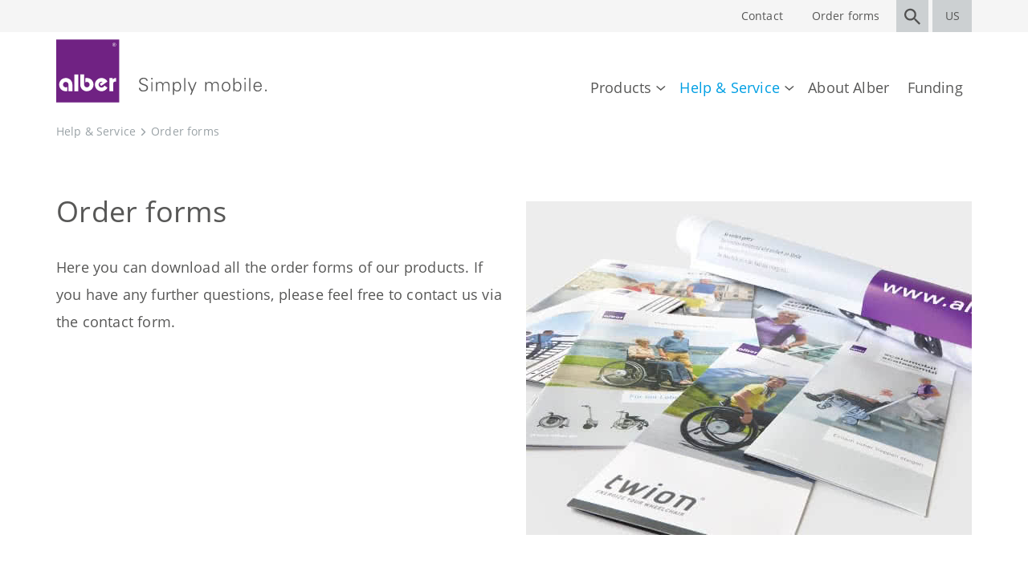

--- FILE ---
content_type: text/html; charset=utf-8
request_url: https://www.alber-usa.com/us/help-service/order-forms/
body_size: 5008
content:
<!DOCTYPE html> <html lang="us"> <head> <meta charset="utf-8"> <!-- 21TORR GmbH Reference: http://www.21torr.com This website is powered by TYPO3 - inspiring people to share! TYPO3 is a free open source Content Management Framework initially created by Kasper Skaarhoj and licensed under GNU/GPL. TYPO3 is copyright 1998-2021 of Kasper Skaarhoj. Extensions are copyright of their respective owners. Information and contribution at https://typo3.org/ --> <meta name="generator" content="TYPO3 CMS"> <link rel="stylesheet" type="text/css" href="/typo3temp/assets/compressed/merged-fae759f52043132c2572e0906d81233b.css?1758875683" media="all"> <script src="/typo3temp/assets/compressed/merged-75cca77ba1d77383f567a108ea03bbfd.js?1758875699" type="text/javascript"></script> <script src="/typo3temp/assets/compressed/merged-8d06df38b68969d894415d55cc623372.js?1650355413" type="text/javascript"></script> <meta name="viewport" content="width=device-width, initial-scale=1, maximum-scale=5"> <meta name="format-detection" content="telephone=no"> <meta name="copyright" content="&amp;copy; 2017 Alber GmbH"> <meta name="author" content="Alber GmbH"> <meta name="geo.position" content=""> <meta name="geo.region" content="DE-BW"> <meta name="geo.placename" content=""> <link rel="shortcut icon" href="/typo3conf/ext/torr_template/Resources/Public/img/favicon.ico" type="image/x-icon"> <link rel="apple-touch-icon" sizes="76x76" href="/typo3conf/ext/torr_template/Resources/Public/img/apple-touch-icon-76x76.png"> <link rel="apple-touch-icon" sizes="120x120" href="/typo3conf/ext/torr_template/Resources/Public/img/apple-touch-icon-120x120.png"> <link rel="apple-touch-icon" sizes="152x152" href="/typo3conf/ext/torr_template/Resources/Public/img/apple-touch-icon-152x152.png"> <link rel="shortcut icon" href="/typo3conf/ext/torr_template/Resources/Public/img/android-chrome-72x72.png" sizes="72x72"> <link rel="shortcut icon" href="/typo3conf/ext/torr_template/Resources/Public/img/android-chrome-144x144.png" sizes="144x144"> <link rel="shortcut icon" href="/typo3conf/ext/torr_template/Resources/Public/img/android-chrome-192x192.png" sizes="192x192"> <meta name="msapplication-TileColor" content="#651f78"> <meta name="msapplication-TileImage" content="/typo3conf/ext/torr_template/Resources/Public/img/mstile-150x150.png"> <meta name="msapplication-mstile-70x70" content="/typo3conf/ext/torr_template/Resources/Public/img/mstile-70x70.png"> <meta name="msapplication-mstile-144x144" content="/typo3conf/ext/torr_template/Resources/Public/img/mstile-144x144.png"> <meta name="msapplication-mstile-150x150" content="/typo3conf/ext/torr_template/Resources/Public/img/mstile-150x150.png"> <meta name="msapplication-mstile-310x310" content="/typo3conf/ext/torr_template/Resources/Public/img/mstile-310x310.png"> <link rel="manifest" href="/manifest.json" crossorigin="use-credentials"> <meta name="apple-mobile-web-app-title" content="Alber GmbH"> <meta name="application-name" content="Alber GmbH"> <meta name="theme-color" content="#ffffff"> <meta name="p:domain_verify" content="fceb73fe3e4b8e515f59ec3193b6cbdb"/> <meta name="facebook-domain-verification" content="07xw3lr9eu37lvi8u0olb0n5l5kkt5" /><link rel="alternate" hreflang="x-default" href="https://www.alber.de/en/help-service/downloads/" /> <link rel="alternate" hreflang="de" href="https://www.alber.de/de/hilfe-service/downloads/" /> <link rel="alternate" hreflang="en" href="https://www.alber.de/en/help-service/downloads/" /> <link rel="alternate" hreflang="fr" href="https://www.alber.de/fr/aide-service/telechargements/" /> <link rel="alternate" hreflang="us" href="https://www.alber-usa.com/us/help-service/downloads/" /><title>Order forms | Alber GmbH</title><meta name="description" content=""><link rel="canonical" href="https://www.alber-usa.com/us/help-service/order-forms/" /><meta property="og:type" content="website" /><meta property="og:title" content="Order forms" /><meta property="og:url" content="https://www.alber-usa.com/us/help-service/order-forms/" /><meta property="og:site_name" content="Alber GmbH" /><meta property="og:image" content="https://www.alber-usa.com/fileadmin/media/alber_fb_default.jpg" /><meta name="twitter:card" content="summary" /><meta name="twitter:image" content="https://www.alber-usa.com/fileadmin/media/alber_fb_default.jpg" /> <!--Google Consent Mode --> <script data-cookieconsent="ignore"> window.dataLayer = window.dataLayer || []; function gtag() { dataLayer.push(arguments); } gtag("consent", "default", { ad_personalization: "denied", ad_storage: "denied", ad_user_data: "denied", analytics_storage: "denied", functionality_storage: "denied", personalization_storage: "denied", security_storage: "granted", wait_for_update: 2000 }); gtag("set", "ads_data_redaction", true); </script> <!--End Google Consent Mode --> <!--Cookiebot --> <script id="Cookiebot" src="https://consent.cookiebot.eu/uc.js" data-cbid="c1f0f100-da15-4df3-9c3b-d872d4acbeaf" type="text/javascript"></script> <!--End Cookiebot --> <!-- Google Tag Manager --> <script>(function(w,d,s,l,i){w[l]=w[l]||[];w[l].push({'gtm.start': new Date().getTime(),event:'gtm.js'});var f=d.getElementsByTagName(s)[0], j=d.createElement(s),dl=l!='dataLayer'?'&l='+l:'';j.async=true;j.src= 'https://www.googletagmanager.com/gtm.js?id='+i+dl;f.parentNode.insertBefore(j,f); })(window,document,'script','dataLayer','GTM-NB3LLQC');</script> <!-- End Google Tag Manager --> </head> <body class="page-257 language-4 template-1"> <!-- Google Tag Manager (noscript) --> <noscript><iframe src="https://www.googletagmanager.com/ns.html?id=GTM-NB3LLQC" height="0" width="0" style="display:none;visibility:hidden"></iframe></noscript> <!-- End Google Tag Manager (noscript) --> <div> <header id="header" class=""> <section id="meta-nav" class="hide-for-small-only hide-for-medium-only"> <div class="row align-right"> <div class="columns small-12 align-right"> <a class="button btn-grey-light-light" href="/us/contact/"> Contact </a> <a class="button btn-grey-light-light" href="/us/help-service/order-forms/"> Order forms </a> <div class="meta-search"> <form class="main-search" action="/us/search/" method="post" id="tx_indexedsearch"> <div class="hidden tx-indexedsearch-hidden-fields"> <input name="tx_indexedsearch_pi2[search][_sections]" value="search" type="hidden"> <input name="tx_indexedsearch_pi2[search][_sections]" value="0" type="hidden"> <input id="tx_indexedsearch_freeIndexUid" name="tx_indexedsearch_pi2[search][_freeIndexUid]" value="_" type="hidden"> <input id="tx_indexedsearch_pointer" name="tx_indexedsearch_pi2[search][pointer]" value="0" type="hidden"> <input name="tx_indexedsearch_pi2[search][ext]" value="" type="hidden"> <input name="tx_indexedsearch_pi2[search][searchType]" value="1" type="hidden"> <input name="tx_indexedsearch_pi2[search][defaultOperand]" value="0" type="hidden"> <input name="tx_indexedsearch_pi2[search][mediaType]" value="-1" type="hidden"> <input name="tx_indexedsearch_pi2[search][sortOrder]" value="rank_flag" type="hidden"> <input name="tx_indexedsearch_pi2[search][group]" value="" type="hidden"> <input name="tx_indexedsearch_pi2[search][desc]" value="" type="hidden"> <input name="tx_indexedsearch_pi2[search][numberOfResults]" value="100" type="hidden"> <input name="tx_indexedsearch_pi2[search][extendedSearch]" value="" type="hidden"> <input type="hidden" name="tx_indexedsearch_pi2[controller]" value="Search"> <input type="hidden" name="tx_indexedsearch_pi2[action]" value="search"> <input type="hidden" name="tx_indexedsearch_pi2[pluginName]" value="pi2"> <input type="hidden" name="tx_indexedsearch_pi2[extensionName]" value="IndexedSearch"> </div> <div class="input-row"> <div class="form-group tx-indexedsearch-form"> <input placeholder="Enter a search term..." class="clearable tx-indexedsearch-searchbox-meta form-control tx-indexedsearch-searchbox-sword" id="tx-indexedsearch-searchbox-sword" type="text" name="tx_indexedsearch_pi2[search][sword]" value="" /> </div><!-- /.form-group --> <div class="form-group tx-indexedsearch-search-submit"> <button class="btn btn-default tx-indexedsearch-searchbox-button" id="tx-indexedsearch-searchbox-button-submit" type="submit" name="tx_indexedsearch_pi2[search][submitButton]" value=""><i class="fa fa-search"></i></button> </div> </div> </form> </div> <div class="language-wrapper"> <ul class="language-select animated no-list-style xlarge-float-right"><li class="language-li lang-"></li><li class="language-li lang-"></li><li class="language-li lang-"></li><li class="language-li lang-3"><a href="https://www.alber.nl/nl/">Netherlands</a></li><li class="language-li lang-4"><a href="https://www.alber-usa.com/us/">USA</a></li></ul> <button class="button btn-grey-meta language-indicator"> US </button> </div> </div> </div> </section> <section id="main-nav-wrapper"> <div class="row title-bar-wrapper hide-for-large"> <div class="columns small-12"> <div class="title-bar" data-responsive-toggle="responsive-menu" data-hide-for="large"> <div id="logo-small"> <a class="block relative" id="logo" title="Alber simply mobile." href="/us/"> Alber simply mobile. </a> </div> <div class="title-bar-right"> <div class="dropdown-search-opener"></div> <div id="dropdown-search"> <div class="meta-search-small"> <form class="main-search" action="/us/search/" method="post" id="tx_indexedsearch"> <div class="hidden tx-indexedsearch-hidden-fields"> <input name="tx_indexedsearch_pi2[search][_sections]" value="search" type="hidden"> <input name="tx_indexedsearch_pi2[search][_sections]" value="0" type="hidden"> <input id="tx_indexedsearch_freeIndexUid" name="tx_indexedsearch_pi2[search][_freeIndexUid]" value="_" type="hidden"> <input id="tx_indexedsearch_pointer" name="tx_indexedsearch_pi2[search][pointer]" value="0" type="hidden"> <input name="tx_indexedsearch_pi2[search][ext]" value="" type="hidden"> <input name="tx_indexedsearch_pi2[search][searchType]" value="1" type="hidden"> <input name="tx_indexedsearch_pi2[search][defaultOperand]" value="0" type="hidden"> <input name="tx_indexedsearch_pi2[search][mediaType]" value="-1" type="hidden"> <input name="tx_indexedsearch_pi2[search][sortOrder]" value="rank_flag" type="hidden"> <input name="tx_indexedsearch_pi2[search][group]" value="" type="hidden"> <input name="tx_indexedsearch_pi2[search][desc]" value="" type="hidden"> <input name="tx_indexedsearch_pi2[search][numberOfResults]" value="100" type="hidden"> <input name="tx_indexedsearch_pi2[search][extendedSearch]" value="" type="hidden"> <input type="hidden" name="tx_indexedsearch_pi2[controller]" value="Search"> <input type="hidden" name="tx_indexedsearch_pi2[action]" value="search"> <input type="hidden" name="tx_indexedsearch_pi2[pluginName]" value="pi2"> <input type="hidden" name="tx_indexedsearch_pi2[extensionName]" value="IndexedSearch"> </div> <div class="input-row"> <div class="form-group tx-indexedsearch-form"> <input placeholder="Enter a search term..." class="clearable tx-indexedsearch-searchbox-meta form-control tx-indexedsearch-searchbox-sword" id="tx-indexedsearch-searchbox-sword" type="text" name="tx_indexedsearch_pi2[search][sword]" value="" /> </div><!-- /.form-group --> <div class="form-group tx-indexedsearch-search-submit"> <button class="btn btn-default tx-indexedsearch-searchbox-button" id="tx-indexedsearch-searchbox-button-submit" type="submit" name="tx_indexedsearch_pi2[search][submitButton]" value=""><i class="fa fa-search"></i></button> </div> </div> </form> </div> </div> <div class="nav-hamburger"> <button class="menu-icon-font" type="button" data-toggle>Menue</button> <button class="menu-icon dark" type="button" data-toggle></button> </div> </div> </div> </div> </div> <div class="row small-collapse medium-collapse large-uncollapse"> <div class="columns small-12"> <div class="top-bar" id="responsive-menu"> <div class="top-bar-left show-for-large"> <a class="block relative" id="logo" title="Alber simply mobile." href="/us/"> Alber simply mobile. </a> </div> <div class="top-bar-right align-self-bottom mobile-top-bar hide-for-small-only hide-for-medium-only"> <div class="hide-for-large mobile-helper"> <ul id="main-nav-mobile" class="vertical menu drilldown" data-drilldown><li class="first" id="p6"><a href="/us/products/active-drives/" title="Products">Products</a><ul class="submenu-lvl-1"><div class="submenu-lvl-1-innerwrap"><li class="first" id="p15"> <div class="submenu-lvl-1-innerwrap-accordion"> <ul class="accordion" data-accordion data-allow-all-closed="true" data-slide-speed="0"> <li class="accordion-item" data-accordion-item> <a href="#" class="accordion-title">Active drives</a> <div class="accordion-content" data-tab-content><a href="/us/products/active-drives/" title="view all" class="hide submenu-lvl-1-link no-text-decoration cta-link">view all</a><div class="submenu-lvl-2-wrapper"><ul class="submenu-lvl-2"><li class="first clearfix" id="p132"><div class="sub-left float-left"><div class="menu-image"><a href="/us/products/active-drives/e-motion/"><img src="/fileadmin/media/Produkte/Produktuebersicht/RS19897_EMOTION_CV19-scr.jpg" width="450" height="320" alt="" ></a></div></div><div class="sub-right float-left"><a href="/us/products/active-drives/e-motion/" title="e-motion">e-motion M25</a><div class="menu-desc"><a href="/us/products/active-drives/e-motion/">Push-rim prolusion for active wheelchair users</a></div></div></li><li class="last clearfix" id="p233"><div class="sub-left float-left"><div class="menu-image"><a href="/us/products/active-drives/smoov/"><img src="/fileadmin/media/smoov/alber-smoov-nav-teaser-2019.jpg" width="5315" height="3780" alt="" ></a></div></div><div class="sub-right float-left"><a href="/us/products/active-drives/smoov/" title="SMOOV">SMOOV</a><div class="menu-desc"><a href="/us/products/active-drives/smoov/">Electric drive for active wheelchair users</a></div></div></li></ul></div></div></li></ul></div> </li></div><div class="submenu-lvl-1-innerwrap"><li class="last" id="p288"> <div class="submenu-lvl-1-innerwrap-accordion"> <ul class="accordion" data-accordion data-allow-all-closed="true" data-slide-speed="0"> <li class="accordion-item" data-accordion-item> <a href="#" class="accordion-title">Add-On Drives</a> <div class="accordion-content" data-tab-content><a href="/us/products/add-on-drives/e-fix/" title="view all" class="hide submenu-lvl-1-link no-text-decoration cta-link">view all</a><div class="submenu-lvl-2-wrapper"><ul class="submenu-lvl-2"><li class="last clearfix" id="p14"><div class="sub-left float-left"><div class="menu-image"><a href="/us/products/add-on-drives/e-fix/"><img src="/fileadmin/media/Produkte/alber_Zusatzantriebe-overlay.jpg" width="450" height="320" alt="" ></a></div></div><div class="sub-right float-left"><a href="/us/products/add-on-drives/e-fix/" title="e-fix">e-fix</a><div class="menu-desc"><a href="/us/products/add-on-drives/e-fix/">Electric add-on drive</a></div></div></li></ul></div></div></li></ul></div> </li></div></ul></li><li class="active" id="p7"><a href="/us/help-service/" title="Help &amp; Service">Help & Service</a><ul class="submenu-lvl-1"><li class="last" id="p13"><a href="/us/help-service/downloads/" title="Downloads">Downloads</a></li></ul></li><li class="" id="p8"><a href="/us/about-alber/" title="About Alber">About Alber</a></li><li class="last" id="p230"><a href="/us/funding/" title="Funding">Funding</a></li></ul> </div> <div class="show-for-large"> <ul id="main-nav-desktop" class="dropdown menu" data-dropdown-menu data-close-on-click-inside="false"><li class="first" id="p6"><a href="/us/products/active-drives/" title="Products">Products</a><ul class="vertical menu submenu-lvl-1 hide"><li class="first float-right" id="p15"><a href="/us/products/active-drives/" title="Active drives">Active drives</a><div class="submenu-lvl-2-wrapper"><ul class="submenu-lvl-2"><li class="first clearfix" id="p132"><div class="sub-left float-left"><div class="menu-image"><a href="/us/products/active-drives/e-motion/"><img src="/fileadmin/media/Produkte/Produktuebersicht/RS19897_EMOTION_CV19-scr.jpg" width="450" height="320" alt="" ></a></div></div><div class="sub-right float-left"><a href="/us/products/active-drives/e-motion/" title="e-motion">e-motion M25</a><div class="menu-desc"><a href="/us/products/active-drives/e-motion/">Push-rim prolusion for active wheelchair users</a></div></div></li><li class="last clearfix" id="p233"><div class="sub-left float-left"><div class="menu-image"><a href="/us/products/active-drives/smoov/"><img src="/fileadmin/media/smoov/alber-smoov-nav-teaser-2019.jpg" width="5315" height="3780" alt="" ></a></div></div><div class="sub-right float-left"><a href="/us/products/active-drives/smoov/" title="SMOOV">SMOOV</a><div class="menu-desc"><a href="/us/products/active-drives/smoov/">Electric drive for active wheelchair users</a></div></div></li></ul></div></li><li class="last float-right" id="p288"><a href="/us/products/add-on-drives/e-fix/" title="Add-On Drives">Add-On Drives</a><div class="submenu-lvl-2-wrapper"><ul class="submenu-lvl-2"><li class="last clearfix" id="p14"><div class="sub-left float-left"><div class="menu-image"><a href="/us/products/add-on-drives/e-fix/"><img src="/fileadmin/media/Produkte/alber_Zusatzantriebe-overlay.jpg" width="450" height="320" alt="" ></a></div></div><div class="sub-right float-left"><a href="/us/products/add-on-drives/e-fix/" title="e-fix">e-fix</a><div class="menu-desc"><a href="/us/products/add-on-drives/e-fix/">Electric add-on drive</a></div></div></li></ul></div></li></ul></li><li class="active" id="p7"><a href="/us/help-service/" title="Help &amp; Service">Help & Service</a><ul class="vertical menu submenu-lvl-1 hide"><li class="last float-right" id="p13"><a href="/us/help-service/downloads/" title="Downloads">Downloads</a></li></ul></li><li class="" id="p8"><a href="/us/about-alber/" title="About Alber">About Alber</a></li><li class="last" id="p230"><a href="/us/funding/" title="Funding">Funding</a></li></ul> </div> <section id="meta-nav-small" class="hide-for-large"> <ul> <li class="first"> <a href="/us/contact/">Contact</a> </li> </ul> <div class="language-wrapper"> <ul class="language-select animated no-list-style xlarge-float-right"><li class="language-li lang-"></li><li class="language-li lang-"></li><li class="language-li lang-"></li><li class="language-li lang-3"><a href="https://www.alber.nl/nl/">Netherlands</a></li><li class="language-li lang-4"><a href="https://www.alber-usa.com/us/">USA</a></li></ul> </div> </section> </div> </div> </div> </div> <div id="submenu-underlay"></div> </section> </header> </div> <!-- ###elastic### --> <div class="container"> <div id="breadcrumb"><div class="row"><div class="small-12 columns"><ul><li class="first page-7"><a href="/us/help-service/" class="active">Help & Service</a></li><li class="last page-257">Order forms</li></ul></div></div></div> <!--TYPO3SEARCH_begin--> <div id="content"> <section id="c7506" class=" "> <div class="row picture-with-textblock fade-in fade-in-active "> <div class="columns small-12 medium-6 medium-order-2 margin-bottom-small"> <picture> <!--[if IE 9]><video style="display: none;><![endif]--> <source data-srcset="/fileadmin/media/Hilfe_Service/alber_service/alber_downloads.jpg" srcset="/typo3conf/ext/torr_template/Resources/Public/img/placeholder/555x416.svg" media="(max-width: 768px)" /> <source data-srcset="/fileadmin/media/Hilfe_Service/alber_service/alber_downloads.jpg" srcset="/typo3conf/ext/torr_template/Resources/Public/img/placeholder/555x416.svg" media="(max-width: 1024px)" /> <source srcset="/typo3conf/ext/torr_template/Resources/Public/img/placeholder/555x416.svg" data-srcset="/fileadmin/media/Hilfe_Service/alber_service/alber_downloads.jpg"/> <!--[if IE 9]></video><![endif]--> <img src="[data-uri]" class="w100 lazyload " alt="" title=""> </picture> </div> <div class="columns small-12 medium-6 medium-order-1"> <h1>Order forms</h1> <p>Here you can download all the order forms of our products. If you have any further questions, please feel free to contact us via the contact form.</p> <!-- --> </div> </div> </section><section class=" forwardteaser" id="c7491"> <div class="row downloads"> <div class="columns small-12"> <div class="h3 headline">Order forms</div> <ul class="listing"> <li> <a href="/fileadmin/media/Downloads/USA/Order_Forms/25-015_Alber_Order_Form_e-fix_Eco_Rev_06.2025.pdf" target="_blank" class="block no-text-decoration download-link-small"> [PDF] e-fix Eco Order form (3,10 MB) </a> </li> <li> <a href="/fileadmin/media/Downloads/USA/Order_Forms/25-013_Alber_Order_Form_e-Fix_Rev_06.2025.pdf" target="_blank" class="block no-text-decoration download-link-small"> [PDF] e-fix E35/E36 Order Form (3,18 MB) </a> </li> <li> <a href="/fileadmin/media/Downloads/USA/Order_Forms/25-016_Alber_Order_Form_e-Motion_Rev_06.2025.pdf" target="_blank" class="block no-text-decoration download-link-small"> [PDF] e-motion Order Form (814,32 KB) </a> </li> <li> <a href="/fileadmin/media/Downloads/USA/Order_Forms/24-007_Order_Form_DuoDrive_Rev_10.17.2024.pdf" target="_blank" class="block no-text-decoration download-link-small"> [PDF] DuoDrive Rev Form (442,27 KB) </a> </li> <li> <a href="/fileadmin/media/Downloads/USA/Order_Forms/25-014_Alber_Order_Form_Smoov_Rev_06.2025.pdf" target="_blank" class="block no-text-decoration download-link-small"> [PDF] SMOOV Order Form (6,21 MB) </a> </li> </ul> </div> </div> </section> </div> <!--TYPO3SEARCH_end--> </div> <!-- ###elastic### --> <a href="#" class="scrollToTop" alt="scroll up">&nbsp;</a> <footer> <section class="bottomlinks"> <div class="row"> <div class="columns small-12 medium-6"> <a class=" feedback" href="/us/contact/contact-form/">Contact and feedback</a> </div> </div> </section> <section class="bottommenu"> <div class="row"> <div class="columns small-12 medium-4 margin-bottom-small"> <p><strong>Alber USA</strong><br> One Invacare Way<br> Elyria, OH 44035<br> <strong>Phone:</strong> (888) 426-8581<br> <strong>Fax:</strong> (866) 577-3507<br> <strong>E-Mail:</strong> <a href="mailto:info@alber-usa.com">info@alber-usa.com</a><br></p> </div> <div class="columns small-12 medium-3 meta-footer margin-bottom-small"> <a href="/us/sitemap/">Sitemap</a><a href="/us/privacy-policy/">Privacy Policy</a><a href="/us/imprint/">Imprint</a><a href="/us/accessibility-statement/">Accessibility Statement</a> </div> </div> </section> </footer> <script src="/typo3temp/assets/compressed/merged-49c236192b52535c7686fb1d74ef12bb.js?1758875656" type="text/javascript"></script> <script src="/typo3temp/assets/compressed/merged-7f219d3ec54595adf25b8f29874fbeaf.js?1724912349" type="text/javascript"></script> </body> </html>

--- FILE ---
content_type: text/css; charset=utf-8
request_url: https://www.alber-usa.com/typo3temp/assets/compressed/merged-fae759f52043132c2572e0906d81233b.css?1758875683
body_size: 35314
content:
@charset "UTF-8";
/* moved by compressor */
/* default styles for extension "tx_events2" */
  textarea.f3-form-error {
    background-color:#FF9F9F;
    border: 1px #FF0000 solid;
  }

  input.f3-form-error {
    background-color:#FF9F9F;
    border: 1px #FF0000 solid;
  }
/* default styles for extension "tx_frontend" */
    .ce-align-left { text-align: left; }
    .ce-align-center { text-align: center; }
    .ce-align-right { text-align: right; }

    .ce-table td, .ce-table th { vertical-align: top; }

    .ce-textpic, .ce-image, .ce-nowrap .ce-bodytext, .ce-gallery, .ce-row, .ce-uploads li, .ce-uploads div { overflow: hidden; }

    .ce-left .ce-gallery, .ce-column { float: left; }
    .ce-center .ce-outer { position: relative; float: right; right: 50%; }
    .ce-center .ce-inner { position: relative; float: right; right: -50%; }
    .ce-right .ce-gallery { float: right; }

    .ce-gallery figure { display: table; margin: 0; }
    .ce-gallery figcaption { display: table-caption; caption-side: bottom; }
    .ce-gallery img { display: block; }
    .ce-gallery iframe { border-width: 0; }
    .ce-border img,
    .ce-border iframe {
        border: 2px solid #000000;
        padding: 0px;
    }

    .ce-intext.ce-right .ce-gallery, .ce-intext.ce-left .ce-gallery, .ce-above .ce-gallery {
        margin-bottom: 10px;
    }
    .ce-intext.ce-right .ce-gallery { margin-left: 10px; }
    .ce-intext.ce-left .ce-gallery { margin-right: 10px; }
    .ce-below .ce-gallery { margin-top: 10px; }

    .ce-column { margin-right: 10px; }
    .ce-column:last-child { margin-right: 0; }

    .ce-row { margin-bottom: 10px; }
    .ce-row:last-child { margin-bottom: 0; }

    .ce-above .ce-bodytext { clear: both; }

    .ce-intext.ce-left ol, .ce-intext.ce-left ul { padding-left: 40px; overflow: auto; }

    /* Headline */
    .ce-headline-left { text-align: left; }
    .ce-headline-center { text-align: center; }
    .ce-headline-right { text-align: right; }

    /* Uploads */
    .ce-uploads { margin: 0; padding: 0; }
    .ce-uploads li { list-style: none outside none; margin: 1em 0; }
    .ce-uploads img { float: left; padding-right: 1em; vertical-align: top; }
    .ce-uploads span { display: block; }

    /* Table */
    .ce-table { width: 100%; max-width: 100%; }
    .ce-table th, .ce-table td { padding: 0.5em 0.75em; vertical-align: top; }
    .ce-table thead th { border-bottom: 2px solid #dadada; }
    .ce-table th, .ce-table td { border-top: 1px solid #dadada; }
    .ce-table-striped tbody tr:nth-of-type(odd) { background-color: rgba(0,0,0,.05); }
    .ce-table-bordered th, .ce-table-bordered td { border: 1px solid #dadada; }

    /* Space */
    .frame-space-before-extra-small { margin-top: 1em; }
    .frame-space-before-small { margin-top: 2em; }
    .frame-space-before-medium { margin-top: 3em; }
    .frame-space-before-large { margin-top: 4em; }
    .frame-space-before-extra-large { margin-top: 5em; }
    .frame-space-after-extra-small { margin-bottom: 1em; }
    .frame-space-after-small { margin-bottom: 2em; }
    .frame-space-after-medium { margin-bottom: 3em; }
    .frame-space-after-large { margin-bottom: 4em; }
    .frame-space-after-extra-large { margin-bottom: 5em; }

    /* Frame */
    .frame-ruler-before:before { content: ''; display: block; border-top: 1px solid rgba(0,0,0,0.25); margin-bottom: 2em; }
    .frame-ruler-after:after { content: ''; display: block; border-bottom: 1px solid rgba(0,0,0,0.25); margin-top: 2em; }
    .frame-indent { margin-left: 15%; margin-right: 15%; }
    .frame-indent-left { margin-left: 33%; }
    .frame-indent-right { margin-right: 33%; }
/* default styles for extension "tx_torrjobportal" */
    textarea.f3-form-error {
        background-color:#FF9F9F;
        border: 1px #FF0000 solid;
    }

    input.f3-form-error {
        background-color:#FF9F9F;
        border: 1px #FF0000 solid;
    }

    .tx-torr-jobportal table {
        border-collapse:separate;
        border-spacing:10px;
    }

    .tx-torr-jobportal table th {
        font-weight:bold;
    }

    .tx-torr-jobportal table td {
        vertical-align:top;
    }

    .typo3-messages .message-error {
        color:red;
    }

    .typo3-messages .message-ok {
        color:green;
    }

@media print,screen and (min-width:40em){.reveal,.reveal.large,.reveal.small,.reveal.tiny{right:auto;left:auto;margin:0 auto}}
/*! normalize.css v8.0.0 | MIT License | github.com/necolas/normalize.css */
html{line-height:1.15;-webkit-text-size-adjust:100%;box-sizing:border-box;font-size:16px}body{margin:0;padding:0;background:#fefefe;font-family:"Arial",sans-serif,serif;font-weight:400;line-height:1.9rem;color:#0a0a0a;-webkit-font-smoothing:antialiased;-moz-osx-font-smoothing:grayscale}h1{font-size:2em}hr{box-sizing:content-box;overflow:visible;clear:both;max-width:75rem;height:0;margin:1.25rem auto;border-top:0;border-right:0;border-bottom:1px solid #cacaca;border-left:0}code,kbd,pre,samp{font-size:1em}pre,samp{font-family:monospace,monospace}a,small{line-height:inherit}a{background-color:transparent;color:#1779ba;text-decoration:none;cursor:pointer}abbr[title]{-webkit-text-decoration:underline dotted}small{font-size:80%}sub,sup{font-size:75%;line-height:0;position:relative;vertical-align:baseline}sub{bottom:-.25em}sup{top:-.5em}img{border-style:none;display:inline-block;vertical-align:middle;max-width:100%;height:auto;-ms-interpolation-mode:bicubic}button{font-size:100%;margin:0}input,optgroup,select,textarea{font-size:100%;line-height:1.15;margin:0}button,input{overflow:visible}button,select{text-transform:none}[type=button],[type=reset],[type=submit]{-webkit-appearance:button}[type=button]::-moz-focus-inner,[type=reset]::-moz-focus-inner,[type=submit]::-moz-focus-inner,button::-moz-focus-inner{border-style:none;padding:0}[type=button]:-moz-focusring,[type=reset]:-moz-focusring,[type=submit]:-moz-focusring,button:-moz-focusring{outline:1px dotted ButtonText}fieldset{padding:.35em .75em .625em}legend{color:inherit;display:table;max-width:100%;white-space:normal}progress{vertical-align:baseline}textarea{overflow:auto;height:auto;min-height:50px;border-radius:0}[type=checkbox],[type=radio],legend{box-sizing:border-box;padding:0}[type=number]::-webkit-inner-spin-button,[type=number]::-webkit-outer-spin-button{height:auto}[type=search]{-webkit-appearance:textfield;outline-offset:-2px}[type=search]::-webkit-search-decoration{-webkit-appearance:none}::-webkit-file-upload-button{-webkit-appearance:button;font:inherit}.is-drilldown li,details{display:block}summary{display:list-item}.no-js .dropdown.menu ul,.no-js [data-responsive-menu] ul,[hidden],template{display:none}.foundation-mq{font-family:"small=0em&medium=40em&large=60em&xlarge=80em&xxlarge=90em"}*,::after,::before{box-sizing:inherit}button,select{border-radius:0}select{box-sizing:border-box;width:100%}.map_canvas embed,.map_canvas img,.map_canvas object,.mqa-display embed,.mqa-display img,.mqa-display object{max-width:none!important}[data-whatinput=mouse] button{outline:0}button{padding:0;-webkit-appearance:none;-moz-appearance:none;appearance:none;border:0;background:0 0;line-height:1;cursor:auto}pre{overflow:auto}button,input,optgroup,select,textarea{font-family:inherit}.is-visible{display:block!important}.is-hidden{display:none!important}.align-left,.align-left.vertical.menu>li>a{justify-content:flex-start}.align-right,.align-right.vertical.menu>li>a{justify-content:flex-end}.align-center,.align-center.vertical.menu>li>a{justify-content:center}.align-justify{justify-content:space-between}.align-spaced{justify-content:space-around}.align-top{align-items:flex-start}.align-self-top{align-self:flex-start}.align-bottom{align-items:flex-end}.align-self-bottom{align-self:flex-end}.align-middle{align-items:center}.align-self-middle{align-self:center}.align-stretch{align-items:stretch}.align-self-stretch{align-self:stretch}.align-center-middle{justify-content:center;align-items:center;align-content:center}.small-order-1{order:1}.small-order-2{order:2}.small-order-3{order:3}.small-order-4{order:4}.small-order-5{order:5}.small-order-6{order:6}@media print,screen and (min-width:40em){.medium-order-1{order:1}.medium-order-2{order:2}.medium-order-3{order:3}.medium-order-4{order:4}.medium-order-5{order:5}.medium-order-6{order:6}}@media print,screen and (min-width:60em){.large-order-1{order:1}.large-order-2{order:2}.large-order-3{order:3}.large-order-4{order:4}.large-order-5{order:5}.large-order-6{order:6}}@media screen and (min-width:80em){.xlarge-order-1{order:1}.xlarge-order-2{order:2}.xlarge-order-3{order:3}.xlarge-order-4{order:4}.xlarge-order-5{order:5}.xlarge-order-6{order:6}}@media screen and (min-width:90em){.xxlarge-order-1{order:1}.xxlarge-order-2{order:2}.xxlarge-order-3{order:3}.xxlarge-order-4{order:4}.xxlarge-order-5{order:5}.xxlarge-order-6{order:6}}.flex-container{display:flex}.flex-child-auto{flex:1 1 auto}.flex-child-grow{flex:1 0 auto}.flex-child-shrink{flex:0 1 auto}.flex-dir-row{flex-direction:row}.flex-dir-row-reverse{flex-direction:row-reverse}.flex-dir-column{flex-direction:column}.flex-dir-column-reverse{flex-direction:column-reverse}@media print,screen and (min-width:40em){.medium-flex-container{display:flex}.medium-flex-child-auto{flex:1 1 auto}.medium-flex-child-grow{flex:1 0 auto}.medium-flex-child-shrink{flex:0 1 auto}.medium-flex-dir-row{flex-direction:row}.medium-flex-dir-row-reverse{flex-direction:row-reverse}.medium-flex-dir-column{flex-direction:column}.medium-flex-dir-column-reverse{flex-direction:column-reverse}}@media print,screen and (min-width:60em){.large-flex-container{display:flex}.large-flex-child-auto{flex:1 1 auto}.large-flex-child-grow{flex:1 0 auto}.large-flex-child-shrink{flex:0 1 auto}.large-flex-dir-row{flex-direction:row}.large-flex-dir-row-reverse{flex-direction:row-reverse}.large-flex-dir-column{flex-direction:column}.large-flex-dir-column-reverse{flex-direction:column-reverse}}@media screen and (min-width:80em){.xlarge-flex-container{display:flex}.xlarge-flex-child-auto{flex:1 1 auto}.xlarge-flex-child-grow{flex:1 0 auto}.xlarge-flex-child-shrink{flex:0 1 auto}.xlarge-flex-dir-row{flex-direction:row}.xlarge-flex-dir-row-reverse{flex-direction:row-reverse}.xlarge-flex-dir-column{flex-direction:column}.xlarge-flex-dir-column-reverse{flex-direction:column-reverse}}@media screen and (min-width:90em){.xxlarge-flex-container{display:flex}.xxlarge-flex-child-auto{flex:1 1 auto}.xxlarge-flex-child-grow{flex:1 0 auto}.xxlarge-flex-child-shrink{flex:0 1 auto}.xxlarge-flex-dir-row{flex-direction:row}.xxlarge-flex-dir-row-reverse{flex-direction:row-reverse}.xxlarge-flex-dir-column{flex-direction:column}.xxlarge-flex-dir-column-reverse{flex-direction:column-reverse}}.row{max-width:65em;margin-right:auto;margin-left:auto;display:flex;flex-flow:row wrap}.row .row{margin-right:-.625rem;margin-left:-.625rem}@media print,screen and (min-width:40em){.row .row{margin-right:-.9375rem;margin-left:-.9375rem}}@media print,screen and (min-width:60em){.row .row{margin-right:-.9375rem;margin-left:-.9375rem}}@media screen and (min-width:80em){.row .row{margin-right:-.9375rem;margin-left:-.9375rem}}@media screen and (min-width:90em){.row .row{margin-right:-.9375rem;margin-left:-.9375rem}}.row .row.collapse{margin-right:0;margin-left:0}.row.expanded{max-width:none}.row.expanded .row{margin-right:auto;margin-left:auto}.row:not(.expanded) .row{max-width:none}.row.collapse>.column,.row.collapse>.columns{padding-right:0;padding-left:0}.row.collapse>.column>.row,.row.collapse>.columns>.row,.row.is-collapse-child{margin-right:0;margin-left:0}.column,.columns{flex:1 1 0px;padding-right:.625rem;padding-left:.625rem}@media print,screen and (min-width:40em){.column,.columns{padding-right:.9375rem;padding-left:.9375rem}}.column,.columns{min-width:0}.column.row.row,.row.row.columns{float:none;display:block}.row .column.row.row,.row .row.row.columns{margin-right:0;margin-left:0;padding-right:0;padding-left:0}.small-1{flex:0 0 8.3333333333%;max-width:8.3333333333%}.small-offset-0{margin-left:0}.small-2{flex:0 0 16.6666666667%;max-width:16.6666666667%}.small-offset-1{margin-left:8.3333333333%}.small-3{flex:0 0 25%;max-width:25%}.small-offset-2{margin-left:16.6666666667%}.small-4{flex:0 0 33.3333333333%;max-width:33.3333333333%}.small-offset-3{margin-left:25%}.small-5{flex:0 0 41.6666666667%;max-width:41.6666666667%}.small-offset-4{margin-left:33.3333333333%}.small-6{flex:0 0 50%;max-width:50%}.small-offset-5{margin-left:41.6666666667%}.small-7{flex:0 0 58.3333333333%;max-width:58.3333333333%}.small-offset-6{margin-left:50%}.small-8{flex:0 0 66.6666666667%;max-width:66.6666666667%}.small-offset-7{margin-left:58.3333333333%}.small-9{flex:0 0 75%;max-width:75%}.small-offset-8{margin-left:66.6666666667%}.small-10{flex:0 0 83.3333333333%;max-width:83.3333333333%}.small-offset-9{margin-left:75%}.small-11{flex:0 0 91.6666666667%;max-width:91.6666666667%}.small-offset-10{margin-left:83.3333333333%}.small-12,.small-up-1>.column,.small-up-1>.columns{flex:0 0 100%;max-width:100%}.small-offset-11{margin-left:91.6666666667%}.small-up-1,.small-up-2,.small-up-3,.small-up-4,.small-up-5,.small-up-6,.small-up-7,.small-up-8{flex-wrap:wrap}.small-up-2>.column,.small-up-2>.columns{flex:0 0 50%;max-width:50%}.small-up-3>.column,.small-up-3>.columns{flex:0 0 33.3333333333%;max-width:33.3333333333%}.small-up-4>.column,.small-up-4>.columns{flex:0 0 25%;max-width:25%}.small-up-5>.column,.small-up-5>.columns{flex:0 0 20%;max-width:20%}.small-up-6>.column,.small-up-6>.columns{flex:0 0 16.6666666667%;max-width:16.6666666667%}.small-up-7>.column,.small-up-7>.columns{flex:0 0 14.2857142857%;max-width:14.2857142857%}.small-up-8>.column,.small-up-8>.columns{flex:0 0 12.5%;max-width:12.5%}.small-collapse>.column,.small-collapse>.columns{padding-right:0;padding-left:0}.small-uncollapse>.column,.small-uncollapse>.columns{padding-right:.625rem;padding-left:.625rem}@media print,screen and (min-width:40em){.medium-1{flex:0 0 8.3333333333%;max-width:8.3333333333%}.medium-offset-0{margin-left:0}.medium-2{flex:0 0 16.6666666667%;max-width:16.6666666667%}.medium-offset-1{margin-left:8.3333333333%}.medium-3{flex:0 0 25%;max-width:25%}.medium-offset-2{margin-left:16.6666666667%}.medium-4{flex:0 0 33.3333333333%;max-width:33.3333333333%}.medium-offset-3{margin-left:25%}.medium-5{flex:0 0 41.6666666667%;max-width:41.6666666667%}.medium-offset-4{margin-left:33.3333333333%}.medium-6{flex:0 0 50%;max-width:50%}.medium-offset-5{margin-left:41.6666666667%}.medium-7{flex:0 0 58.3333333333%;max-width:58.3333333333%}.medium-offset-6{margin-left:50%}.medium-8{flex:0 0 66.6666666667%;max-width:66.6666666667%}.medium-offset-7{margin-left:58.3333333333%}.medium-9{flex:0 0 75%;max-width:75%}.medium-offset-8{margin-left:66.6666666667%}.medium-10{flex:0 0 83.3333333333%;max-width:83.3333333333%}.medium-offset-9{margin-left:75%}.medium-11{flex:0 0 91.6666666667%;max-width:91.6666666667%}.medium-offset-10{margin-left:83.3333333333%}.medium-12,.medium-up-1>.column,.medium-up-1>.columns{flex:0 0 100%;max-width:100%}.medium-offset-11{margin-left:91.6666666667%}.medium-up-1,.medium-up-2,.medium-up-3,.medium-up-4,.medium-up-5,.medium-up-6,.medium-up-7,.medium-up-8{flex-wrap:wrap}.medium-up-2>.column,.medium-up-2>.columns{flex:0 0 50%;max-width:50%}.medium-up-3>.column,.medium-up-3>.columns{flex:0 0 33.3333333333%;max-width:33.3333333333%}.medium-up-4>.column,.medium-up-4>.columns{flex:0 0 25%;max-width:25%}.medium-up-5>.column,.medium-up-5>.columns{flex:0 0 20%;max-width:20%}.medium-up-6>.column,.medium-up-6>.columns{flex:0 0 16.6666666667%;max-width:16.6666666667%}.medium-up-7>.column,.medium-up-7>.columns{flex:0 0 14.2857142857%;max-width:14.2857142857%}.medium-up-8>.column,.medium-up-8>.columns{flex:0 0 12.5%;max-width:12.5%}}@media print,screen and (min-width:40em) and (min-width:40em){.medium-expand{flex:1 1 0px}}.row.medium-unstack>.column,.row.medium-unstack>.columns{flex:0 0 100%}@media print,screen and (min-width:40em){.row.medium-unstack>.column,.row.medium-unstack>.columns{flex:1 1 0px}.medium-collapse>.column,.medium-collapse>.columns{padding-right:0;padding-left:0}.medium-uncollapse>.column,.medium-uncollapse>.columns{padding-right:.9375rem;padding-left:.9375rem}}@media print,screen and (min-width:60em){.large-1{flex:0 0 8.3333333333%;max-width:8.3333333333%}.large-offset-0{margin-left:0}.large-2{flex:0 0 16.6666666667%;max-width:16.6666666667%}.large-offset-1{margin-left:8.3333333333%}.large-3{flex:0 0 25%;max-width:25%}.large-offset-2{margin-left:16.6666666667%}.large-4{flex:0 0 33.3333333333%;max-width:33.3333333333%}.large-offset-3{margin-left:25%}.large-5{flex:0 0 41.6666666667%;max-width:41.6666666667%}.large-offset-4{margin-left:33.3333333333%}.large-6{flex:0 0 50%;max-width:50%}.large-offset-5{margin-left:41.6666666667%}.large-7{flex:0 0 58.3333333333%;max-width:58.3333333333%}.large-offset-6{margin-left:50%}.large-8{flex:0 0 66.6666666667%;max-width:66.6666666667%}.large-offset-7{margin-left:58.3333333333%}.large-9{flex:0 0 75%;max-width:75%}.large-offset-8{margin-left:66.6666666667%}.large-10{flex:0 0 83.3333333333%;max-width:83.3333333333%}.large-offset-9{margin-left:75%}.large-11{flex:0 0 91.6666666667%;max-width:91.6666666667%}.large-offset-10{margin-left:83.3333333333%}.large-12,.large-up-1>.column,.large-up-1>.columns{flex:0 0 100%;max-width:100%}.large-offset-11{margin-left:91.6666666667%}.large-up-1,.large-up-2,.large-up-3,.large-up-4,.large-up-5,.large-up-6,.large-up-7,.large-up-8{flex-wrap:wrap}.large-up-2>.column,.large-up-2>.columns{flex:0 0 50%;max-width:50%}.large-up-3>.column,.large-up-3>.columns{flex:0 0 33.3333333333%;max-width:33.3333333333%}.large-up-4>.column,.large-up-4>.columns{flex:0 0 25%;max-width:25%}.large-up-5>.column,.large-up-5>.columns{flex:0 0 20%;max-width:20%}.large-up-6>.column,.large-up-6>.columns{flex:0 0 16.6666666667%;max-width:16.6666666667%}.large-up-7>.column,.large-up-7>.columns{flex:0 0 14.2857142857%;max-width:14.2857142857%}.large-up-8>.column,.large-up-8>.columns{flex:0 0 12.5%;max-width:12.5%}}@media print,screen and (min-width:60em) and (min-width:60em){.large-expand{flex:1 1 0px}}.row.large-unstack>.column,.row.large-unstack>.columns{flex:0 0 100%}@media print,screen and (min-width:60em){.row.large-unstack>.column,.row.large-unstack>.columns{flex:1 1 0px}.large-collapse>.column,.large-collapse>.columns{padding-right:0;padding-left:0}.large-uncollapse>.column,.large-uncollapse>.columns{padding-right:.9375rem;padding-left:.9375rem}}@media screen and (min-width:80em){.xlarge-1{flex:0 0 8.3333333333%;max-width:8.3333333333%}.xlarge-offset-0{margin-left:0}.xlarge-2{flex:0 0 16.6666666667%;max-width:16.6666666667%}.xlarge-offset-1{margin-left:8.3333333333%}.xlarge-3{flex:0 0 25%;max-width:25%}.xlarge-offset-2{margin-left:16.6666666667%}.xlarge-4{flex:0 0 33.3333333333%;max-width:33.3333333333%}.xlarge-offset-3{margin-left:25%}.xlarge-5{flex:0 0 41.6666666667%;max-width:41.6666666667%}.xlarge-offset-4{margin-left:33.3333333333%}.xlarge-6{flex:0 0 50%;max-width:50%}.xlarge-offset-5{margin-left:41.6666666667%}.xlarge-7{flex:0 0 58.3333333333%;max-width:58.3333333333%}.xlarge-offset-6{margin-left:50%}.xlarge-8{flex:0 0 66.6666666667%;max-width:66.6666666667%}.xlarge-offset-7{margin-left:58.3333333333%}.xlarge-9{flex:0 0 75%;max-width:75%}.xlarge-offset-8{margin-left:66.6666666667%}.xlarge-10{flex:0 0 83.3333333333%;max-width:83.3333333333%}.xlarge-offset-9{margin-left:75%}.xlarge-11{flex:0 0 91.6666666667%;max-width:91.6666666667%}.xlarge-offset-10{margin-left:83.3333333333%}.xlarge-12,.xlarge-up-1>.column,.xlarge-up-1>.columns{flex:0 0 100%;max-width:100%}.xlarge-offset-11{margin-left:91.6666666667%}.xlarge-up-1,.xlarge-up-2,.xlarge-up-3,.xlarge-up-4,.xlarge-up-5,.xlarge-up-6,.xlarge-up-7,.xlarge-up-8{flex-wrap:wrap}.xlarge-up-2>.column,.xlarge-up-2>.columns{flex:0 0 50%;max-width:50%}.xlarge-up-3>.column,.xlarge-up-3>.columns{flex:0 0 33.3333333333%;max-width:33.3333333333%}.xlarge-up-4>.column,.xlarge-up-4>.columns{flex:0 0 25%;max-width:25%}.xlarge-up-5>.column,.xlarge-up-5>.columns{flex:0 0 20%;max-width:20%}.xlarge-up-6>.column,.xlarge-up-6>.columns{flex:0 0 16.6666666667%;max-width:16.6666666667%}.xlarge-up-7>.column,.xlarge-up-7>.columns{flex:0 0 14.2857142857%;max-width:14.2857142857%}.xlarge-up-8>.column,.xlarge-up-8>.columns{flex:0 0 12.5%;max-width:12.5%}}@media screen and (min-width:80em) and (min-width:80em){.xlarge-expand{flex:1 1 0px}}.row.xlarge-unstack>.column,.row.xlarge-unstack>.columns{flex:0 0 100%}@media screen and (min-width:80em){.row.xlarge-unstack>.column,.row.xlarge-unstack>.columns{flex:1 1 0px}.xlarge-collapse>.column,.xlarge-collapse>.columns{padding-right:0;padding-left:0}.xlarge-uncollapse>.column,.xlarge-uncollapse>.columns{padding-right:.9375rem;padding-left:.9375rem}}@media screen and (min-width:90em){.xxlarge-1{flex:0 0 8.3333333333%;max-width:8.3333333333%}.xxlarge-offset-0{margin-left:0}.xxlarge-2{flex:0 0 16.6666666667%;max-width:16.6666666667%}.xxlarge-offset-1{margin-left:8.3333333333%}.xxlarge-3{flex:0 0 25%;max-width:25%}.xxlarge-offset-2{margin-left:16.6666666667%}.xxlarge-4{flex:0 0 33.3333333333%;max-width:33.3333333333%}.xxlarge-offset-3{margin-left:25%}.xxlarge-5{flex:0 0 41.6666666667%;max-width:41.6666666667%}.xxlarge-offset-4{margin-left:33.3333333333%}.xxlarge-6{flex:0 0 50%;max-width:50%}.xxlarge-offset-5{margin-left:41.6666666667%}.xxlarge-7{flex:0 0 58.3333333333%;max-width:58.3333333333%}.xxlarge-offset-6{margin-left:50%}.xxlarge-8{flex:0 0 66.6666666667%;max-width:66.6666666667%}.xxlarge-offset-7{margin-left:58.3333333333%}.xxlarge-9{flex:0 0 75%;max-width:75%}.xxlarge-offset-8{margin-left:66.6666666667%}.xxlarge-10{flex:0 0 83.3333333333%;max-width:83.3333333333%}.xxlarge-offset-9{margin-left:75%}.xxlarge-11{flex:0 0 91.6666666667%;max-width:91.6666666667%}.xxlarge-offset-10{margin-left:83.3333333333%}.xxlarge-12,.xxlarge-up-1>.column,.xxlarge-up-1>.columns{flex:0 0 100%;max-width:100%}.xxlarge-offset-11{margin-left:91.6666666667%}.xxlarge-up-1,.xxlarge-up-2,.xxlarge-up-3,.xxlarge-up-4,.xxlarge-up-5,.xxlarge-up-6,.xxlarge-up-7,.xxlarge-up-8{flex-wrap:wrap}.xxlarge-up-2>.column,.xxlarge-up-2>.columns{flex:0 0 50%;max-width:50%}.xxlarge-up-3>.column,.xxlarge-up-3>.columns{flex:0 0 33.3333333333%;max-width:33.3333333333%}.xxlarge-up-4>.column,.xxlarge-up-4>.columns{flex:0 0 25%;max-width:25%}.xxlarge-up-5>.column,.xxlarge-up-5>.columns{flex:0 0 20%;max-width:20%}.xxlarge-up-6>.column,.xxlarge-up-6>.columns{flex:0 0 16.6666666667%;max-width:16.6666666667%}.xxlarge-up-7>.column,.xxlarge-up-7>.columns{flex:0 0 14.2857142857%;max-width:14.2857142857%}.xxlarge-up-8>.column,.xxlarge-up-8>.columns{flex:0 0 12.5%;max-width:12.5%}}@media screen and (min-width:90em) and (min-width:90em){.xxlarge-expand{flex:1 1 0px}}.row.xxlarge-unstack>.column,.row.xxlarge-unstack>.columns{flex:0 0 100%}@media screen and (min-width:90em){.row.xxlarge-unstack>.column,.row.xxlarge-unstack>.columns{flex:1 1 0px}.xxlarge-collapse>.column,.xxlarge-collapse>.columns{padding-right:0;padding-left:0}.xxlarge-uncollapse>.column,.xxlarge-uncollapse>.columns{padding-right:.9375rem;padding-left:.9375rem}}.shrink{flex:0 0 auto;max-width:100%}.column-block{margin-bottom:1.25rem}.column-block>:last-child{margin-bottom:0}@media print,screen and (min-width:40em){.column-block{margin-bottom:1.875rem}.column-block>:last-child{margin-bottom:0}}blockquote,dd,div,dl,dt,form,li,ol,p,pre,td,th,ul{margin:0;padding:0}h1,h2,h3,h4,h5,h6{padding:0}p{margin-bottom:1rem;font-size:inherit;line-height:1.9rem;text-rendering:optimizeLegibility}b,em,i,strong{line-height:inherit}em,i{font-style:italic}b,strong{font-weight:700}.h1,.h2,.h3,.h4,.h5,.h6,h1,h2,h3,h4,h5,h6{font-family:"Helvetica Neue",Helvetica,Roboto,Arial,sans-serif;font-style:normal;font-weight:400;color:inherit;text-rendering:optimizeLegibility}.h1 small,.h2 small,.h3 small,.h4 small,.h5 small,.h6 small,h1 small,h2 small,h3 small,h4 small,h5 small,h6 small{line-height:0;color:#cacaca}.h1,h1{font-size:1.5rem}.h1{margin-top:0}h1,h2{margin:0}.h1,.h2,.h3,h1,h2,h3{line-height:1.4;margin-bottom:.5rem}.h2,h2{font-size:1.25rem}.h2{margin-top:0}.h3,h3{font-size:1.1875rem}h3{margin:0}.h3{margin-top:0}.h4,h4{font-size:1.125rem}.h4{margin-top:0}h4,h5{margin:0}.h4,.h5,.h6,h4,h5,h6{line-height:1.4;margin-bottom:.5rem}.h5,h5{font-size:1.0625rem}.h5{margin-top:0}.h6,h6{font-size:1rem}h6{margin:0}.h6{margin-top:0}@media print,screen and (min-width:40em){.h1,h1{font-size:3rem}.h2,h2{font-size:2.5rem}.h3,h3{font-size:1.9375rem}.h4,h4{font-size:1.5625rem}.h5,h5{font-size:1.25rem}.h6,h6{font-size:1rem}}a:focus,a:hover{color:#1468a0}a img{border:0}dl,ol,ul{list-style-position:outside;line-height:1.6;margin-bottom:1rem}li{font-size:inherit}ul{list-style-type:disc}ol,ul{margin-left:1.25rem}ol ol,ol ul,ul ol,ul ul{margin-left:1.25rem;margin-bottom:0}dl dt{margin-bottom:.3rem;font-weight:700}blockquote{margin:0 0 1rem;padding:.5625rem 1.25rem 0 1.1875rem;border-left:1px solid #cacaca}blockquote,blockquote p{line-height:1.9rem;color:#8a8a8a}abbr,abbr[title]{border-bottom:1px dotted #0a0a0a;cursor:help;text-decoration:none}figure,kbd{margin:0}kbd{padding:.125rem .25rem 0;background-color:#e6e6e6;font-family:Consolas,"Liberation Mono",Courier,monospace;color:#0a0a0a}.subheader{margin-top:.2rem;margin-bottom:.5rem;font-weight:400;line-height:1.4;color:#8a8a8a}.lead{font-size:125%;line-height:1.6}.stat{font-size:2.5rem;line-height:1}p+.stat{margin-top:-1rem}ol.no-bullet,ul.no-bullet{margin-left:0;list-style:none}.cite-block,cite{display:block;color:#8a8a8a;font-size:.8125rem}.cite-block:before,cite:before{content:"— "}.code-block,.code-inline,code{border:1px solid #cacaca;background-color:#e6e6e6;font-family:Consolas,"Liberation Mono",Courier,monospace;font-weight:400;color:#0a0a0a}.code-inline,code{display:inline;max-width:100%;word-wrap:break-word;padding:.125rem .3125rem .0625rem}.code-block{display:block;overflow:auto;white-space:pre;padding:1rem;margin-bottom:1.5rem}.text-left{text-align:left}.menu.align-right.vertical li .submenu li,.text-right{text-align:right}.text-center{text-align:center}.text-justify{text-align:justify}@media print,screen and (min-width:40em){.medium-text-left{text-align:left}.medium-text-right{text-align:right}.medium-text-center{text-align:center}.medium-text-justify{text-align:justify}}@media print,screen and (min-width:60em){.large-text-left{text-align:left}.large-text-right{text-align:right}.large-text-center{text-align:center}.large-text-justify{text-align:justify}}@media screen and (min-width:80em){.xlarge-text-left{text-align:left}.xlarge-text-right{text-align:right}.xlarge-text-center{text-align:center}.xlarge-text-justify{text-align:justify}}@media screen and (min-width:90em){.xxlarge-text-left{text-align:left}.xxlarge-text-right{text-align:right}.xxlarge-text-center{text-align:center}.xxlarge-text-justify{text-align:justify}}.show-for-print{display:none!important}@media print{*{background:0 0!important;color:#000!important;-webkit-print-color-adjust:economy;color-adjust:economy;box-shadow:none!important;text-shadow:none!important}.show-for-print{display:block!important}.hide-for-print{display:none!important}table.show-for-print{display:table!important}thead.show-for-print{display:table-header-group!important}tbody.show-for-print{display:table-row-group!important}tr.show-for-print{display:table-row!important}td.show-for-print,th.show-for-print{display:table-cell!important}a,a:visited{text-decoration:underline}a[href]:after{content:" (" attr(href) ")"}.ir a:after,a[href^="#"]:after,a[href^="javascript:"]:after{content:""}abbr[title]:after{content:" (" attr(title) ")"}blockquote,pre{border:1px solid #8a8a8a}thead{display:table-header-group}blockquote,img,pre,tr{page-break-inside:avoid}img{max-width:100%!important}@page{margin:.5cm}h2,h3,p{orphans:3;widows:3}h2,h3{page-break-after:avoid}.print-break-inside{page-break-inside:auto}}[data-whatinput=mouse] .button{outline:0}.button{display:inline-block;vertical-align:middle;margin:0 0 1rem;padding:.85em 1em;border:1px solid transparent;border-radius:0;transition:background-color .25s ease-out,color .25s ease-out;font-family:inherit;font-size:.9rem;-webkit-appearance:none;line-height:1;text-align:center;cursor:pointer}.button.tiny{font-size:.6rem}.button.small{font-size:.75rem}.button.large{font-size:1.25rem}.button.expanded{display:block;width:100%;margin-right:0;margin-left:0}.button,.button.disabled,.button.disabled:focus,.button.disabled:hover,.button[disabled],.button[disabled]:focus,.button[disabled]:hover{background-color:#1779ba;color:#fefefe}.button:focus,.button:hover{background-color:#14679e;color:#fefefe}.button.primary,.button.primary.disabled,.button.primary.disabled:focus,.button.primary.disabled:hover,.button.primary[disabled],.button.primary[disabled]:focus,.button.primary[disabled]:hover{background-color:#1779ba;color:#fefefe}.button.primary:focus,.button.primary:hover{background-color:#126195;color:#fefefe}.button.secondary,.button.secondary.disabled,.button.secondary.disabled:focus,.button.secondary.disabled:hover,.button.secondary[disabled],.button.secondary[disabled]:focus,.button.secondary[disabled]:hover{background-color:#767676;color:#fefefe}.button.secondary:focus,.button.secondary:hover{background-color:#5e5e5e;color:#fefefe}.button.success,.button.success.disabled,.button.success.disabled:focus,.button.success.disabled:hover,.button.success[disabled],.button.success[disabled]:focus,.button.success[disabled]:hover{background-color:#3adb76;color:#0a0a0a}.button.success:focus,.button.success:hover{background-color:#22bb5b;color:#0a0a0a}.button.warning,.button.warning.disabled,.button.warning.disabled:focus,.button.warning.disabled:hover,.button.warning[disabled],.button.warning[disabled]:focus,.button.warning[disabled]:hover{background-color:#ffae00;color:#0a0a0a}.button.warning:focus,.button.warning:hover{background-color:#cc8b00;color:#0a0a0a}.button.alert,.button.alert.disabled,.button.alert.disabled:focus,.button.alert.disabled:hover,.button.alert[disabled],.button.alert[disabled]:focus,.button.alert[disabled]:hover{background-color:#cc4b37;color:#fefefe}.button.alert:focus,.button.alert:hover{background-color:#a53b2a;color:#fefefe}.button.hollow,.button.hollow.disabled,.button.hollow.disabled:focus,.button.hollow.disabled:hover,.button.hollow:focus,.button.hollow:hover,.button.hollow[disabled],.button.hollow[disabled]:focus,.button.hollow[disabled]:hover{background-color:transparent}.button.hollow,.button.hollow.disabled,.button.hollow.disabled:focus,.button.hollow.disabled:hover,.button.hollow[disabled],.button.hollow[disabled]:focus,.button.hollow[disabled]:hover{border:1px solid #1779ba;color:#1779ba}.button.hollow:focus,.button.hollow:hover{border-color:#0c3d5d;color:#0c3d5d}.button.hollow.primary,.button.hollow.primary.disabled,.button.hollow.primary.disabled:focus,.button.hollow.primary.disabled:hover,.button.hollow.primary[disabled],.button.hollow.primary[disabled]:focus,.button.hollow.primary[disabled]:hover{border:1px solid #1779ba;color:#1779ba}.button.hollow.primary:focus,.button.hollow.primary:hover{border-color:#0c3d5d;color:#0c3d5d}.button.hollow.secondary,.button.hollow.secondary.disabled,.button.hollow.secondary.disabled:focus,.button.hollow.secondary.disabled:hover,.button.hollow.secondary[disabled],.button.hollow.secondary[disabled]:focus,.button.hollow.secondary[disabled]:hover{border:1px solid #767676;color:#767676}.button.hollow.secondary:focus,.button.hollow.secondary:hover{border-color:#3b3b3b;color:#3b3b3b}.button.hollow.success,.button.hollow.success.disabled,.button.hollow.success.disabled:focus,.button.hollow.success.disabled:hover,.button.hollow.success[disabled],.button.hollow.success[disabled]:focus,.button.hollow.success[disabled]:hover{border:1px solid #3adb76;color:#3adb76}.button.hollow.success:focus,.button.hollow.success:hover{border-color:#157539;color:#157539}.button.hollow.warning,.button.hollow.warning.disabled,.button.hollow.warning.disabled:focus,.button.hollow.warning.disabled:hover,.button.hollow.warning[disabled],.button.hollow.warning[disabled]:focus,.button.hollow.warning[disabled]:hover{border:1px solid #ffae00;color:#ffae00}.button.hollow.warning:focus,.button.hollow.warning:hover{border-color:#805700;color:#805700}.button.hollow.alert,.button.hollow.alert.disabled,.button.hollow.alert.disabled:focus,.button.hollow.alert.disabled:hover,.button.hollow.alert[disabled],.button.hollow.alert[disabled]:focus,.button.hollow.alert[disabled]:hover{border:1px solid #cc4b37;color:#cc4b37}.button.hollow.alert:focus,.button.hollow.alert:hover{border-color:#67251a;color:#67251a}.button.clear,.button.clear.disabled,.button.clear.disabled:focus,.button.clear.disabled:hover,.button.clear:focus,.button.clear:hover,.button.clear[disabled],.button.clear[disabled]:focus,.button.clear[disabled]:hover{border-color:transparent;background-color:transparent}.button.clear,.button.clear.disabled,.button.clear.disabled:focus,.button.clear.disabled:hover,.button.clear[disabled],.button.clear[disabled]:focus,.button.clear[disabled]:hover{color:#1779ba}.button.clear:focus,.button.clear:hover{color:#0c3d5d}.button.clear.primary,.button.clear.primary.disabled,.button.clear.primary.disabled:focus,.button.clear.primary.disabled:hover,.button.clear.primary[disabled],.button.clear.primary[disabled]:focus,.button.clear.primary[disabled]:hover{color:#1779ba}.button.clear.primary:focus,.button.clear.primary:hover{color:#0c3d5d}.button.clear.secondary,.button.clear.secondary.disabled,.button.clear.secondary.disabled:focus,.button.clear.secondary.disabled:hover,.button.clear.secondary[disabled],.button.clear.secondary[disabled]:focus,.button.clear.secondary[disabled]:hover{color:#767676}.button.clear.secondary:focus,.button.clear.secondary:hover{color:#3b3b3b}.button.clear.success,.button.clear.success.disabled,.button.clear.success.disabled:focus,.button.clear.success.disabled:hover,.button.clear.success[disabled],.button.clear.success[disabled]:focus,.button.clear.success[disabled]:hover{color:#3adb76}.button.clear.success:focus,.button.clear.success:hover{color:#157539}.button.clear.warning,.button.clear.warning.disabled,.button.clear.warning.disabled:focus,.button.clear.warning.disabled:hover,.button.clear.warning[disabled],.button.clear.warning[disabled]:focus,.button.clear.warning[disabled]:hover{color:#ffae00}.button.clear.warning:focus,.button.clear.warning:hover{color:#805700}.button.clear.alert,.button.clear.alert.disabled,.button.clear.alert.disabled:focus,.button.clear.alert.disabled:hover,.button.clear.alert[disabled],.button.clear.alert[disabled]:focus,.button.clear.alert[disabled]:hover{color:#cc4b37}.button.clear.alert:focus,.button.clear.alert:hover{color:#67251a}.button.disabled,.button[disabled]{opacity:.25;cursor:not-allowed}.button.dropdown::after{width:0;height:0;border:inset .4em;content:"";border-bottom-width:0;border-top-style:solid;border-color:#fefefe transparent transparent;position:relative;top:.4em;display:inline-block;float:right;margin-left:1em}.button.dropdown.clear.primary::after,.button.dropdown.clear::after,.button.dropdown.hollow.primary::after,.button.dropdown.hollow::after{border-top-color:#1779ba}.button.dropdown.clear.secondary::after,.button.dropdown.hollow.secondary::after{border-top-color:#767676}.button.dropdown.clear.success::after,.button.dropdown.hollow.success::after{border-top-color:#3adb76}.button.dropdown.clear.warning::after,.button.dropdown.hollow.warning::after{border-top-color:#ffae00}.button.dropdown.clear.alert::after,.button.dropdown.hollow.alert::after{border-top-color:#cc4b37}.button.arrow-only::after{top:-.1em;float:none;margin-left:0}a.button:focus,a.button:hover{text-decoration:none}.hide{display:none!important}.invisible{visibility:hidden}@media print,screen and (max-width:39.99875em){.hide-for-small-only{display:none!important}}@media screen and (max-width:0em),screen and (min-width:40em){.show-for-small-only{display:none!important}}@media print,screen and (min-width:40em){.hide-for-medium{display:none!important}}@media screen and (max-width:39.99875em){.show-for-medium{display:none!important}}@media print,screen and (min-width:40em) and (max-width:59.99875em){.hide-for-medium-only{display:none!important}}@media screen and (max-width:39.99875em),screen and (min-width:60em){.show-for-medium-only{display:none!important}}@media print,screen and (min-width:60em){.hide-for-large{display:none!important}}@media screen and (max-width:59.99875em){.show-for-large{display:none!important}}@media print,screen and (min-width:60em) and (max-width:79.99875em){.hide-for-large-only{display:none!important}}@media screen and (max-width:59.99875em),screen and (min-width:80em){.show-for-large-only{display:none!important}}@media screen and (min-width:80em){.hide-for-xlarge{display:none!important}}@media screen and (max-width:79.99875em){.show-for-xlarge{display:none!important}}@media screen and (min-width:80em) and (max-width:89.99875em){.hide-for-xlarge-only{display:none!important}}@media screen and (max-width:79.99875em),screen and (min-width:90em){.show-for-xlarge-only{display:none!important}}@media screen and (min-width:90em){.hide-for-xxlarge{display:none!important}}@media screen and (max-width:89.99875em){.show-for-xxlarge{display:none!important}}@media screen and (min-width:90em){.hide-for-xxlarge-only{display:none!important}}@media screen and (max-width:89.99875em){.show-for-xxlarge-only{display:none!important}}.show-for-sr,.show-on-focus{position:absolute!important;width:1px!important;height:1px!important;padding:0!important;overflow:hidden!important;clip:rect(0,0,0,0)!important;white-space:nowrap!important;border:0!important}.show-on-focus:active,.show-on-focus:focus{position:static!important;width:auto!important;height:auto!important;overflow:visible!important;clip:auto!important;white-space:normal!important}.hide-for-portrait,.show-for-landscape{display:block!important}@media screen and (orientation:landscape){.hide-for-portrait,.show-for-landscape{display:block!important}}@media screen and (orientation:portrait){.hide-for-portrait,.show-for-landscape{display:none!important}}.hide-for-landscape,.show-for-portrait{display:none!important}@media screen and (orientation:landscape){.hide-for-landscape,.show-for-portrait{display:none!important}}@media screen and (orientation:portrait){.hide-for-landscape,.show-for-portrait{display:block!important}}.float-left{float:left!important}.float-right{float:right!important}.float-center{display:block;margin-right:auto;margin-left:auto}.clearfix::after,.clearfix::before{display:table;content:" ";flex-basis:0;order:1}.clearfix::after{clear:both}.sticky,.sticky-container{position:relative}.sticky{z-index:0;transform:translate3d(0,0,0)}.sticky.is-stuck{position:fixed;z-index:5;width:100%}.sticky.is-stuck.is-at-top{top:0}.sticky.is-anchored.is-at-bottom,.sticky.is-stuck.is-at-bottom{bottom:0}.sticky.is-anchored{position:relative;right:auto;left:auto}html.is-reveal-open{position:fixed;width:100%;overflow-y:hidden}html.is-reveal-open.zf-has-scroll{overflow-y:scroll}html.is-reveal-open body{overflow-y:hidden}[data-whatinput=mouse] .dropdown.menu a,[data-whatinput=mouse] .menu li{outline:0}@media print,screen and (min-width:40em){.reveal{min-height:0}}@media print,screen and (min-width:40em){.reveal{width:600px;max-width:75rem}}.menu.simple a{padding:0}@media print,screen and (min-width:40em){.reveal.tiny{width:30%;max-width:75rem}.reveal.large,.reveal.small{width:50%;max-width:75rem}.reveal.large{width:90%}}@media print,screen and (max-width:39.99875em){.reveal{top:0;right:0;bottom:0;left:0;width:100%;max-width:none;height:100%;min-height:100%;margin-left:0;border:0;border-radius:0}}.top-bar{display:flex;justify-content:space-between;align-items:center;padding:.5rem;flex-wrap:wrap}.top-bar,.top-bar ul{background-color:#e6e6e6}.top-bar input{max-width:200px;margin-right:1rem}.top-bar .input-group-field{width:100%;margin-right:0}.top-bar input.button{width:auto}.top-bar .top-bar-left,.top-bar .top-bar-right{flex:0 0 100%;max-width:100%}@media print,screen and (min-width:40em){.top-bar{flex-wrap:nowrap}.top-bar .top-bar-left{flex:1 1 auto;margin-right:auto}.top-bar .top-bar-right{flex:0 1 auto;margin-left:auto}}@media print,screen and (max-width:59.99875em){.top-bar.stacked-for-medium{flex-wrap:wrap}.top-bar.stacked-for-medium .top-bar-left,.top-bar.stacked-for-medium .top-bar-right{flex:0 0 100%;max-width:100%}}@media print,screen and (max-width:79.99875em){.top-bar.stacked-for-large{flex-wrap:wrap}.top-bar.stacked-for-large .top-bar-left,.top-bar.stacked-for-large .top-bar-right{flex:0 0 100%;max-width:100%}}@media print,screen and (max-width:89.99875em){.top-bar.stacked-for-xlarge{flex-wrap:wrap}.top-bar.stacked-for-xlarge .top-bar-left,.top-bar.stacked-for-xlarge .top-bar-right{flex:0 0 100%;max-width:100%}}.top-bar.stacked-for-xxlarge{flex-wrap:wrap}.top-bar.stacked-for-xxlarge .top-bar-left,.top-bar.stacked-for-xxlarge .top-bar-right{flex:0 0 100%;max-width:100%}.top-bar-title{flex:0 0 auto;margin:.5rem 1rem .5rem 0}.top-bar-left,.top-bar-right{flex:0 0 auto}.menu{padding:0;margin:0;list-style:none;position:relative;display:flex}.menu .button,.menu a{line-height:1;text-decoration:none;display:block;padding:.7rem 1rem}.menu a,.menu button,.menu input,.menu select{margin-bottom:0}.menu input{display:inline-block}.menu,.menu.horizontal{flex-wrap:wrap;flex-direction:row}.menu.vertical{flex-wrap:nowrap;flex-direction:column}.menu.expanded li{flex:1 1 0px}.menu.simple{align-items:center}.menu.simple li+li{margin-left:1rem}@media print,screen and (min-width:40em){.menu.medium-horizontal{flex-wrap:wrap;flex-direction:row}.menu.medium-vertical{flex-wrap:nowrap;flex-direction:column}.menu.medium-expanded li,.menu.medium-simple li{flex:1 1 0px}}@media print,screen and (min-width:60em){.menu.large-horizontal{flex-wrap:wrap;flex-direction:row}.menu.large-vertical{flex-wrap:nowrap;flex-direction:column}.menu.large-expanded li,.menu.large-simple li{flex:1 1 0px}}@media screen and (min-width:80em){.menu.xlarge-horizontal{flex-wrap:wrap;flex-direction:row}.menu.xlarge-vertical{flex-wrap:nowrap;flex-direction:column}.menu.xlarge-expanded li,.menu.xlarge-simple li{flex:1 1 0px}}@media screen and (min-width:90em){.menu.xxlarge-horizontal{flex-wrap:wrap;flex-direction:row}.menu.xxlarge-vertical{flex-wrap:nowrap;flex-direction:column}.menu.xxlarge-expanded li,.menu.xxlarge-simple li{flex:1 1 0px}}.menu.nested{margin-right:0;margin-left:1rem}.menu.icon-bottom a,.menu.icon-left a,.menu.icon-right a,.menu.icon-top a,.menu.icons a{display:flex}.menu.icon-left li a,.menu.icon-right li a{flex-flow:row nowrap}.menu.icon-left li a i,.menu.icon-left li a img,.menu.icon-left li a svg{margin-right:.25rem}.menu.icon-right li a i,.menu.icon-right li a img,.menu.icon-right li a svg{margin-left:.25rem}.menu.icon-bottom li a,.menu.icon-top li a{flex-flow:column nowrap}.menu.icon-bottom li a i,.menu.icon-bottom li a img,.menu.icon-bottom li a svg,.menu.icon-top li a i,.menu.icon-top li a img,.menu.icon-top li a svg{align-self:stretch;margin-bottom:.25rem;text-align:center}.menu .active>a,.menu .is-active>a{background:#1779ba;color:#fefefe}.menu-centered>.menu li .submenu li,.menu.align-center li .submenu li,.menu.align-left,.menu.align-right li .submenu li{justify-content:flex-start}.menu.align-right li{display:flex;justify-content:flex-end}.menu.align-right.vertical li{display:block;text-align:right}.menu.align-right .nested{margin-right:1rem;margin-left:0}.menu-centered>.menu li,.menu.align-center li{display:flex;justify-content:center}.menu .menu-text{padding:.7rem 1rem;font-weight:700;line-height:1;color:inherit}.menu-centered>.menu{justify-content:center}.menu-icon,.menu-icon.dark{position:relative;display:inline-block;vertical-align:middle;width:20px;height:16px;cursor:pointer}.menu-icon::after{position:absolute;top:0;left:0;display:block;width:100%;height:2px;box-shadow:0 7px 0 #fefefe,0 14px 0 #fefefe;content:""}.menu-icon:hover::after{background:#cacaca;box-shadow:0 7px 0 #cacaca,0 14px 0 #cacaca}.menu-icon.dark::after{position:absolute;top:0;left:0;display:block;width:100%;height:2px;background:#0a0a0a;box-shadow:0 7px 0 #0a0a0a,0 14px 0 #0a0a0a;content:""}.menu-icon.dark:hover::after{background:#8a8a8a;box-shadow:0 7px 0 #8a8a8a,0 14px 0 #8a8a8a}.is-drilldown{position:relative;overflow:hidden}.is-drilldown.animate-height{transition:height .5s}.drilldown a,.menu-icon::after{background:#fefefe}.drilldown .is-drilldown-submenu{position:absolute;top:0;left:100%;z-index:-1;width:100%;background:#fefefe;transition:transform .15s linear}.drilldown .is-drilldown-submenu.is-active{z-index:1;display:block;transform:translateX(-100%)}.drilldown .is-drilldown-submenu.is-closing{transform:translateX(100%)}.drilldown .is-drilldown-submenu a,.drilldown a{padding:.7rem 1rem}.drilldown .nested.is-drilldown-submenu,.dropdown.menu .nested.is-dropdown-submenu{margin-right:0;margin-left:0}.drilldown .drilldown-submenu-cover-previous{min-height:100%}.drilldown .is-drilldown-submenu-parent>a{position:relative}.drilldown .is-drilldown-submenu-parent>a::after,.drilldown.align-left .is-drilldown-submenu-parent>a::after{display:block;width:0;height:0;border:inset 6px;content:"";border-right-width:0;border-left-style:solid;border-color:transparent transparent transparent #1779ba;right:1rem}.drilldown .is-drilldown-submenu-parent>a::after{position:absolute;top:50%;margin-top:-6px}.drilldown.align-left .is-drilldown-submenu-parent>a::after{left:auto}.drilldown .js-drilldown-back>a::before,.drilldown.align-right .is-drilldown-submenu-parent>a::after{width:0;height:0;border:inset 6px;content:"";border-left-width:0;border-right-style:solid;border-color:transparent #1779ba transparent transparent}.drilldown.align-right .is-drilldown-submenu-parent>a::after{display:block;right:auto;left:1rem}.drilldown .js-drilldown-back>a::before{display:inline-block;vertical-align:middle;margin-right:.75rem}.dropdown-pane{position:absolute;z-index:10;display:none;width:300px;padding:1rem;visibility:hidden;border:1px solid #cacaca;border-radius:0;background-color:#fefefe;font-size:1rem}.dropdown-pane.is-opening{display:block}.dropdown-pane.is-open{display:block;visibility:visible}.dropdown-pane.tiny{width:100px}.dropdown-pane.small{width:200px}.dropdown-pane.large{width:400px}.dropdown.menu.align-right .is-dropdown-submenu.first-sub,.dropdown.menu>li.opens-left>.is-dropdown-submenu{top:100%;right:0;left:auto}.dropdown.menu>li.opens-right>.is-dropdown-submenu{top:100%;right:auto;left:0}.dropdown.menu>li.is-dropdown-submenu-parent>a{position:relative;padding-right:1.5rem}.dropdown.menu>li.is-dropdown-submenu-parent>a::after{display:block;width:0;height:0;border:inset 6px;content:"";border-bottom-width:0;border-top-style:solid;border-color:#1779ba transparent transparent;right:5px;left:auto;margin-top:-3px}.dropdown .is-dropdown-submenu a,.dropdown.menu>li>a{padding:.7rem 1rem}.dropdown.menu>li.is-active>a{background:0 0;color:#1779ba}.dropdown.menu.vertical>li .is-dropdown-submenu{top:0}.dropdown.menu.vertical>li.opens-left>.is-dropdown-submenu{top:0;right:100%;left:auto}.dropdown.menu.vertical>li.opens-right>.is-dropdown-submenu{right:auto;left:100%}.dropdown.menu.vertical>li>a::after,.is-dropdown-submenu .is-dropdown-submenu-parent>a::after{right:14px}.dropdown.menu.vertical>li.opens-left>a::after,.is-dropdown-submenu .is-dropdown-submenu-parent.opens-left>a::after{display:block;width:0;height:0;border:inset 6px;content:"";border-left-width:0;border-right-style:solid;border-color:transparent #1779ba transparent transparent;right:auto;left:5px}.dropdown.menu.vertical>li.opens-right>a::after,.is-dropdown-submenu .is-dropdown-submenu-parent.opens-right>a::after{display:block;width:0;height:0;border:inset 6px;content:"";border-right-width:0;border-left-style:solid;border-color:transparent transparent transparent #1779ba}@media print,screen and (min-width:40em){.dropdown.menu.medium-horizontal>li.opens-left>.is-dropdown-submenu{top:100%;right:0;left:auto}.dropdown.menu.medium-horizontal>li.opens-right>.is-dropdown-submenu{top:100%;right:auto;left:0}.dropdown.menu.medium-horizontal>li.is-dropdown-submenu-parent>a{position:relative;padding-right:1.5rem}.dropdown.menu.medium-horizontal>li.is-dropdown-submenu-parent>a::after{display:block;width:0;height:0;border:inset 6px;content:"";border-bottom-width:0;border-top-style:solid;border-color:#1779ba transparent transparent;right:5px;left:auto;margin-top:-3px}.dropdown.menu.medium-vertical>li .is-dropdown-submenu{top:0}.dropdown.menu.medium-vertical>li.opens-left>.is-dropdown-submenu{top:0;right:100%;left:auto}.dropdown.menu.medium-vertical>li.opens-right>.is-dropdown-submenu{right:auto;left:100%}.dropdown.menu.medium-vertical>li>a::after{right:14px}.dropdown.menu.medium-vertical>li.opens-left>a::after{display:block;width:0;height:0;border:inset 6px;content:"";border-left-width:0;border-right-style:solid;border-color:transparent #1779ba transparent transparent;right:auto;left:5px}.dropdown.menu.medium-vertical>li.opens-right>a::after{display:block;width:0;height:0;border:inset 6px;content:"";border-right-width:0;border-left-style:solid;border-color:transparent transparent transparent #1779ba}}@media print,screen and (min-width:60em){.dropdown.menu.large-horizontal>li.opens-left>.is-dropdown-submenu{top:100%;right:0;left:auto}.dropdown.menu.large-horizontal>li.opens-right>.is-dropdown-submenu{top:100%;right:auto;left:0}.dropdown.menu.large-horizontal>li.is-dropdown-submenu-parent>a{position:relative;padding-right:1.5rem}.dropdown.menu.large-horizontal>li.is-dropdown-submenu-parent>a::after{display:block;width:0;height:0;border:inset 6px;content:"";border-bottom-width:0;border-top-style:solid;border-color:#1779ba transparent transparent;right:5px;left:auto;margin-top:-3px}.dropdown.menu.large-vertical>li .is-dropdown-submenu{top:0}.dropdown.menu.large-vertical>li.opens-left>.is-dropdown-submenu{top:0;right:100%;left:auto}.dropdown.menu.large-vertical>li.opens-right>.is-dropdown-submenu{right:auto;left:100%}.dropdown.menu.large-vertical>li>a::after{right:14px}.dropdown.menu.large-vertical>li.opens-left>a::after{display:block;width:0;height:0;border:inset 6px;content:"";border-left-width:0;border-right-style:solid;border-color:transparent #1779ba transparent transparent;right:auto;left:5px}.dropdown.menu.large-vertical>li.opens-right>a::after{display:block;width:0;height:0;border:inset 6px;content:"";border-right-width:0;border-left-style:solid;border-color:transparent transparent transparent #1779ba}}@media screen and (min-width:80em){.dropdown.menu.xlarge-horizontal>li.opens-left>.is-dropdown-submenu{top:100%;right:0;left:auto}.dropdown.menu.xlarge-horizontal>li.opens-right>.is-dropdown-submenu{top:100%;right:auto;left:0}.dropdown.menu.xlarge-horizontal>li.is-dropdown-submenu-parent>a{position:relative;padding-right:1.5rem}.dropdown.menu.xlarge-horizontal>li.is-dropdown-submenu-parent>a::after{display:block;width:0;height:0;border:inset 6px;content:"";border-bottom-width:0;border-top-style:solid;border-color:#1779ba transparent transparent;right:5px;left:auto;margin-top:-3px}.dropdown.menu.xlarge-vertical>li .is-dropdown-submenu{top:0}.dropdown.menu.xlarge-vertical>li.opens-left>.is-dropdown-submenu{top:0;right:100%;left:auto}.dropdown.menu.xlarge-vertical>li.opens-right>.is-dropdown-submenu{right:auto;left:100%}.dropdown.menu.xlarge-vertical>li>a::after{right:14px}.dropdown.menu.xlarge-vertical>li.opens-left>a::after{display:block;width:0;height:0;border:inset 6px;content:"";border-left-width:0;border-right-style:solid;border-color:transparent #1779ba transparent transparent;right:auto;left:5px}.dropdown.menu.xlarge-vertical>li.opens-right>a::after{display:block;width:0;height:0;border:inset 6px;content:"";border-right-width:0;border-left-style:solid;border-color:transparent transparent transparent #1779ba}}@media screen and (min-width:90em){.dropdown.menu.xxlarge-horizontal>li.opens-left>.is-dropdown-submenu{top:100%;right:0;left:auto}.dropdown.menu.xxlarge-horizontal>li.opens-right>.is-dropdown-submenu{top:100%;right:auto;left:0}.dropdown.menu.xxlarge-horizontal>li.is-dropdown-submenu-parent>a{position:relative;padding-right:1.5rem}.dropdown.menu.xxlarge-horizontal>li.is-dropdown-submenu-parent>a::after{display:block;width:0;height:0;border:inset 6px;content:"";border-bottom-width:0;border-top-style:solid;border-color:#1779ba transparent transparent;right:5px;left:auto;margin-top:-3px}.dropdown.menu.xxlarge-vertical>li .is-dropdown-submenu{top:0}.dropdown.menu.xxlarge-vertical>li.opens-left>.is-dropdown-submenu{top:0;right:100%;left:auto}.dropdown.menu.xxlarge-vertical>li.opens-right>.is-dropdown-submenu{right:auto;left:100%}.dropdown.menu.xxlarge-vertical>li>a::after{right:14px}.dropdown.menu.xxlarge-vertical>li.opens-left>a::after{display:block;width:0;height:0;border:inset 6px;content:"";border-left-width:0;border-right-style:solid;border-color:transparent #1779ba transparent transparent;right:auto;left:5px}.dropdown.menu.xxlarge-vertical>li.opens-right>a::after{display:block;width:0;height:0;border:inset 6px;content:"";border-right-width:0;border-left-style:solid;border-color:transparent transparent transparent #1779ba}}.is-dropdown-menu.vertical{width:100px}.is-dropdown-menu.vertical.align-right{float:right}.is-dropdown-submenu-parent{position:relative}.is-dropdown-submenu-parent a::after{position:absolute;top:50%;right:5px;left:auto;margin-top:-6px}.is-dropdown-submenu-parent.opens-inner>.is-dropdown-submenu{top:100%;left:auto}.is-dropdown-submenu-parent.opens-left>.is-dropdown-submenu{right:100%;left:auto}.is-dropdown-submenu-parent.opens-right>.is-dropdown-submenu{right:auto;left:100%}.is-dropdown-submenu{position:absolute;top:0;left:100%;z-index:1;display:none;min-width:200px;border:1px solid #cacaca;background:#fefefe}.is-dropdown-submenu .is-dropdown-submenu{margin-top:-1px}.is-dropdown-submenu>li{width:100%}.is-dropdown-submenu.js-dropdown-active{display:block}.tabs::after,.tabs::before{display:table;content:" ";flex-basis:0;order:1}.tabs::after{clear:both}.tabs{margin:0;border:1px solid #e6e6e6;background:#fefefe;list-style-type:none}.tabs.vertical>li{display:block;float:none;width:auto}.tabs.simple>li>a{padding:0}.tabs.simple>li>a:hover,tfoot tr,thead tr{background:0 0}.tabs.primary{background:#009fe3}.tabs.primary>li>a{color:#0a0a0a}.tabs.primary>li>a:focus,.tabs.primary>li>a:hover{background:#0097d8}.tabs-title{float:left}[data-whatinput=mouse] .tabs-title>a{outline:0}.tabs-title>a{display:block;padding:1.25rem 1.5rem;font-size:.75rem;line-height:1;color:#1779ba}.tabs-title>a:hover{background:#fefefe;color:#1468a0}.tabs-title>a:focus,.tabs-title>a[aria-selected=true]{background:#e6e6e6;color:#575756}.tabs-content{border:1px solid #e6e6e6;border-top:0;background:#fefefe;color:#0a0a0a;transition:all .5s ease}.tabs-content.vertical{border:1px solid #e6e6e6;border-left:0}.tabs-panel{display:none;padding:1rem}.tabs-panel.is-active{display:block}table{border-collapse:collapse;width:100%;margin-bottom:1rem;border-radius:0}tbody,tfoot,thead{border:1px solid #f1f1f1;background-color:#fefefe}caption{font-weight:700}tfoot,thead{color:#0a0a0a}thead{background:#f8f8f8}tfoot{background:#f1f1f1}tfoot td,tfoot th,thead td,thead th{padding:.5rem .625rem .625rem;font-weight:700;text-align:left}caption,tbody td,tbody th{padding:.5rem .625rem .625rem}tbody tr:nth-child(even){border-bottom:0;background-color:#f1f1f1}table.unstriped tbody tr{border-bottom:1px solid #f1f1f1;background-color:#fefefe}table.unstriped tbody{background-color:#fefefe}@media print,screen and (max-width:59.99875em){table.stack tfoot,table.stack thead{display:none}table.stack td,table.stack th,table.stack tr{display:block}table.stack td{border-top:0}}table.scroll{display:block;width:100%;overflow-x:auto}table.hover thead tr:hover{background-color:#f3f3f3}table.hover tfoot tr:hover{background-color:#ececec}table.hover tbody tr:hover{background-color:#f9f9f9}table.hover:not(.unstriped) tr:nth-of-type(even):hover{background-color:#ececec}.table-scroll{overflow-x:auto}.reveal-overlay{position:fixed;top:0;right:0;bottom:0;left:0;z-index:1005;display:none;background-color:rgba(10,10,10,.45);overflow-y:auto}[data-whatinput=mouse] .reveal{outline:0}.reveal{z-index:1006;backface-visibility:hidden;display:none;padding:1rem;border:1px solid #cacaca;border-radius:0;background-color:#fefefe}@media print,screen and (min-width:40em){.reveal{min-height:0}}.reveal .column,.reveal .columns{min-width:0}.reveal>:last-child{margin-bottom:0}@media print,screen and (min-width:40em){.reveal{width:600px;max-width:75rem}}.reveal{position:relative;top:100px;margin-right:auto;margin-left:auto;overflow-y:auto}.reveal.collapse{padding:0}@media print,screen and (min-width:40em){.reveal.tiny{width:30%;max-width:75rem}.reveal.large,.reveal.small{width:50%;max-width:75rem}.reveal.large{width:90%}}.reveal.full{top:0;right:0;bottom:0;left:0;width:100%;max-width:none;height:100%;min-height:100%;margin-left:0;border:0;border-radius:0}@media print,screen and (max-width:39.99875em){.reveal{top:0;right:0;bottom:0;left:0;width:100%;max-width:none;height:100%;min-height:100%;margin-left:0;border:0;border-radius:0}}.reveal.without-overlay{position:fixed}
/*! normalize.css v8.0.0 | MIT License | github.com/necolas/normalize.css */
@keyframes fadeIn{0%{opacity:0}to{opacity:1}}@keyframes fadeInUp{0%{opacity:0;transform:translate3d(0,100%,0)}to{opacity:1;transform:none}}html{line-height:1.15;-webkit-text-size-adjust:100%;box-sizing:border-box;font-size:16px}a,body{font-size:1rem;letter-spacing:.01em;font-weight:400}body{margin:0;padding:0;background:#fefefe;-webkit-font-smoothing:antialiased;-moz-osx-font-smoothing:grayscale;font-family:"Open Sans",sans-serif,serif;background:#fff;color:#575756;line-height:1.5625rem}h1{font-size:2em;margin:.67em 0}hr{box-sizing:content-box;height:0;overflow:visible}code,kbd,pre,samp{font-family:monospace,monospace;font-size:1em}a{background-color:transparent;color:#2199e8;line-height:1.75rem}abbr[title]{border-bottom:none;-webkit-text-decoration:underline dotted;text-decoration:underline dotted}b,strong{font-weight:bolder}small{font-size:80%}sub,sup{font-size:75%;line-height:0;position:relative;vertical-align:baseline}sub{bottom:-.25em}sup{top:-.5em}img{border-style:none;display:inline-block;vertical-align:middle;max-width:100%;height:auto;-ms-interpolation-mode:bicubic}button{font-size:100%;margin:0}input,optgroup,select,textarea{font-size:100%;line-height:1.15;margin:0}button,input{overflow:visible}button,select{text-transform:none}[type=button],[type=reset],[type=submit]{-webkit-appearance:button}[type=button]::-moz-focus-inner,[type=reset]::-moz-focus-inner,[type=submit]::-moz-focus-inner,button::-moz-focus-inner{border-style:none;padding:0}[type=button]:-moz-focusring,[type=reset]:-moz-focusring,[type=submit]:-moz-focusring,button:-moz-focusring{outline:1px dotted ButtonText}fieldset{margin:0;padding:0;border:0}legend{color:inherit;display:table;max-width:100%;white-space:normal}progress{vertical-align:baseline}textarea{overflow:auto;min-height:50px}[type=checkbox],[type=radio],legend{box-sizing:border-box;padding:0}[type=number]::-webkit-inner-spin-button,[type=number]::-webkit-outer-spin-button{height:auto}[type=search]{-webkit-appearance:textfield;outline-offset:-2px}[type=search]::-webkit-search-decoration{-webkit-appearance:none}::-webkit-file-upload-button{-webkit-appearance:button;font:inherit}details{display:block}summary{display:list-item}[hidden],template{display:none}.foundation-mq{font-family:"small=0em&medium=40em&large=60em&xlarge=80em&xxlarge=90em"}*,::after,::before{box-sizing:inherit}button,select{border-radius:0}select{box-sizing:border-box;width:100%}.map_canvas embed,.map_canvas img,.map_canvas object,.mqa-display embed,.mqa-display img,.mqa-display object{max-width:none!important}[data-whatinput=mouse] button{outline:0}button{padding:0;-webkit-appearance:none;-moz-appearance:none;appearance:none;border:0;background:0 0;line-height:1;cursor:auto}pre{overflow:auto}button,input,optgroup,select{font-family:inherit}.is-visible{display:block!important}.is-hidden{display:none!important}.row{max-width:65em;margin-right:auto;margin-left:auto;display:flex;flex-flow:row wrap}.row .row{margin-right:-.625rem;margin-left:-.625rem}@media print,screen and (min-width:40em){.row .row{margin-right:-.9375rem;margin-left:-.9375rem}}@media print,screen and (min-width:60em){.row .row{margin-right:-.9375rem;margin-left:-.9375rem}}@media screen and (min-width:80em){.row .row{margin-right:-.9375rem;margin-left:-.9375rem}}@media screen and (min-width:90em){.row .row{margin-right:-.9375rem;margin-left:-.9375rem}}.row .row.collapse{margin-right:0;margin-left:0}.row.expanded{max-width:none}.row.expanded .row{margin-right:auto;margin-left:auto}.row:not(.expanded) .row{max-width:none}.row.collapse>.column,.row.collapse>.columns{padding-right:0;padding-left:0}.row.collapse>.column>.row,.row.collapse>.columns>.row,.row.is-collapse-child{margin-right:0;margin-left:0}.column,.columns{flex:1 1 0px;padding-right:.625rem;padding-left:.625rem}@media print,screen and (min-width:40em){.column,.columns{padding-right:.9375rem;padding-left:.9375rem}}.column,.columns{min-width:0}.column.row.row,.row.row.columns{float:none;display:block}.row .column.row.row,.row .row.row.columns{margin-right:0;margin-left:0;padding-right:0;padding-left:0}.small-1{flex:0 0 8.3333333333%;max-width:8.3333333333%}#main-nav-desktop.dropdown.menu>li.is-dropdown-submenu-parent.big-menu .submenu-lvl-1>li.is-active .submenu-lvl-2-wrapper .submenu-lvl-2,.small-offset-0{margin-left:0}.small-2{flex:0 0 16.6666666667%;max-width:16.6666666667%}.small-offset-1{margin-left:8.3333333333%}.small-3{flex:0 0 25%;max-width:25%}.small-offset-2{margin-left:16.6666666667%}.small-4{flex:0 0 33.3333333333%;max-width:33.3333333333%}.small-offset-3{margin-left:25%}.small-5{flex:0 0 41.6666666667%;max-width:41.6666666667%}.small-offset-4{margin-left:33.3333333333%}.small-6{flex:0 0 50%;max-width:50%}.small-offset-5{margin-left:41.6666666667%}.small-7{flex:0 0 58.3333333333%;max-width:58.3333333333%}.small-offset-6{margin-left:50%}.small-8{flex:0 0 66.6666666667%;max-width:66.6666666667%}.small-offset-7{margin-left:58.3333333333%}.small-9{flex:0 0 75%;max-width:75%}.small-offset-8{margin-left:66.6666666667%}.small-10{flex:0 0 83.3333333333%;max-width:83.3333333333%}.small-offset-9{margin-left:75%}.small-11{flex:0 0 91.6666666667%;max-width:91.6666666667%}.small-offset-10{margin-left:83.3333333333%}.small-12,.small-up-1>.column,.small-up-1>.columns{flex:0 0 100%;max-width:100%}.small-offset-11{margin-left:91.6666666667%}.small-up-1,.small-up-2,.small-up-3,.small-up-4,.small-up-5,.small-up-6,.small-up-7,.small-up-8{flex-wrap:wrap}.small-up-2>.column,.small-up-2>.columns{flex:0 0 50%;max-width:50%}.small-up-3>.column,.small-up-3>.columns{flex:0 0 33.3333333333%;max-width:33.3333333333%}.small-up-4>.column,.small-up-4>.columns{flex:0 0 25%;max-width:25%}.small-up-5>.column,.small-up-5>.columns{flex:0 0 20%;max-width:20%}.small-up-6>.column,.small-up-6>.columns{flex:0 0 16.6666666667%;max-width:16.6666666667%}.small-up-7>.column,.small-up-7>.columns{flex:0 0 14.2857142857%;max-width:14.2857142857%}.small-up-8>.column,.small-up-8>.columns{flex:0 0 12.5%;max-width:12.5%}.small-collapse>.column,.small-collapse>.columns{padding-right:0;padding-left:0}.small-uncollapse>.column,.small-uncollapse>.columns{padding-right:.625rem;padding-left:.625rem}@media print,screen and (min-width:40em){.medium-1{flex:0 0 8.3333333333%;max-width:8.3333333333%}.medium-offset-0{margin-left:0}.medium-2{flex:0 0 16.6666666667%;max-width:16.6666666667%}.medium-offset-1{margin-left:8.3333333333%}.medium-3{flex:0 0 25%;max-width:25%}.medium-offset-2{margin-left:16.6666666667%}.medium-4{flex:0 0 33.3333333333%;max-width:33.3333333333%}.medium-offset-3{margin-left:25%}.medium-5{flex:0 0 41.6666666667%;max-width:41.6666666667%}.medium-offset-4{margin-left:33.3333333333%}.medium-6{flex:0 0 50%;max-width:50%}.medium-offset-5{margin-left:41.6666666667%}.medium-7{flex:0 0 58.3333333333%;max-width:58.3333333333%}.medium-offset-6{margin-left:50%}.medium-8{flex:0 0 66.6666666667%;max-width:66.6666666667%}.medium-offset-7{margin-left:58.3333333333%}.medium-9{flex:0 0 75%;max-width:75%}.medium-offset-8{margin-left:66.6666666667%}.medium-10{flex:0 0 83.3333333333%;max-width:83.3333333333%}.medium-offset-9{margin-left:75%}.medium-11{flex:0 0 91.6666666667%;max-width:91.6666666667%}.medium-offset-10{margin-left:83.3333333333%}.medium-12,.medium-up-1>.column,.medium-up-1>.columns{flex:0 0 100%;max-width:100%}.medium-offset-11{margin-left:91.6666666667%}.medium-up-1,.medium-up-2,.medium-up-3,.medium-up-4,.medium-up-5,.medium-up-6,.medium-up-7,.medium-up-8{flex-wrap:wrap}.medium-up-2>.column,.medium-up-2>.columns{flex:0 0 50%;max-width:50%}.medium-up-3>.column,.medium-up-3>.columns{flex:0 0 33.3333333333%;max-width:33.3333333333%}.medium-up-4>.column,.medium-up-4>.columns{flex:0 0 25%;max-width:25%}.medium-up-5>.column,.medium-up-5>.columns{flex:0 0 20%;max-width:20%}.medium-up-6>.column,.medium-up-6>.columns{flex:0 0 16.6666666667%;max-width:16.6666666667%}.medium-up-7>.column,.medium-up-7>.columns{flex:0 0 14.2857142857%;max-width:14.2857142857%}.medium-up-8>.column,.medium-up-8>.columns{flex:0 0 12.5%;max-width:12.5%}}@media print,screen and (min-width:40em) and (min-width:40em){.medium-expand{flex:1 1 0px}}.row.medium-unstack>.column,.row.medium-unstack>.columns{flex:0 0 100%}@media print,screen and (min-width:40em){.row.medium-unstack>.column,.row.medium-unstack>.columns{flex:1 1 0px}.medium-collapse>.column,.medium-collapse>.columns{padding-right:0;padding-left:0}.medium-uncollapse>.column,.medium-uncollapse>.columns{padding-right:.9375rem;padding-left:.9375rem}}@media print,screen and (min-width:60em){.large-1{flex:0 0 8.3333333333%;max-width:8.3333333333%}.large-offset-0{margin-left:0}.large-2{flex:0 0 16.6666666667%;max-width:16.6666666667%}.large-offset-1{margin-left:8.3333333333%}.large-3{flex:0 0 25%;max-width:25%}.large-offset-2{margin-left:16.6666666667%}.large-4{flex:0 0 33.3333333333%;max-width:33.3333333333%}.large-offset-3{margin-left:25%}.large-5{flex:0 0 41.6666666667%;max-width:41.6666666667%}.large-offset-4{margin-left:33.3333333333%}.large-6{flex:0 0 50%;max-width:50%}.large-offset-5{margin-left:41.6666666667%}.large-7{flex:0 0 58.3333333333%;max-width:58.3333333333%}.large-offset-6{margin-left:50%}.large-8{flex:0 0 66.6666666667%;max-width:66.6666666667%}.large-offset-7{margin-left:58.3333333333%}.large-9{flex:0 0 75%;max-width:75%}.large-offset-8{margin-left:66.6666666667%}.large-10{flex:0 0 83.3333333333%;max-width:83.3333333333%}.large-offset-9{margin-left:75%}.large-11{flex:0 0 91.6666666667%;max-width:91.6666666667%}.large-offset-10{margin-left:83.3333333333%}.large-12,.large-up-1>.column,.large-up-1>.columns{flex:0 0 100%;max-width:100%}.large-offset-11{margin-left:91.6666666667%}.large-up-1,.large-up-2,.large-up-3,.large-up-4,.large-up-5,.large-up-6,.large-up-7,.large-up-8{flex-wrap:wrap}.large-up-2>.column,.large-up-2>.columns{flex:0 0 50%;max-width:50%}.large-up-3>.column,.large-up-3>.columns{flex:0 0 33.3333333333%;max-width:33.3333333333%}.large-up-4>.column,.large-up-4>.columns{flex:0 0 25%;max-width:25%}.large-up-5>.column,.large-up-5>.columns{flex:0 0 20%;max-width:20%}.large-up-6>.column,.large-up-6>.columns{flex:0 0 16.6666666667%;max-width:16.6666666667%}.large-up-7>.column,.large-up-7>.columns{flex:0 0 14.2857142857%;max-width:14.2857142857%}.large-up-8>.column,.large-up-8>.columns{flex:0 0 12.5%;max-width:12.5%}}@media print,screen and (min-width:60em) and (min-width:60em){.large-expand{flex:1 1 0px}}.row.large-unstack>.column,.row.large-unstack>.columns{flex:0 0 100%}@media print,screen and (min-width:60em){.row.large-unstack>.column,.row.large-unstack>.columns{flex:1 1 0px}.large-collapse>.column,.large-collapse>.columns{padding-right:0;padding-left:0}.large-uncollapse>.column,.large-uncollapse>.columns{padding-right:.9375rem;padding-left:.9375rem}}@media screen and (min-width:80em){.xlarge-1{flex:0 0 8.3333333333%;max-width:8.3333333333%}.xlarge-offset-0{margin-left:0}.xlarge-2{flex:0 0 16.6666666667%;max-width:16.6666666667%}.xlarge-offset-1{margin-left:8.3333333333%}.xlarge-3{flex:0 0 25%;max-width:25%}.xlarge-offset-2{margin-left:16.6666666667%}.xlarge-4{flex:0 0 33.3333333333%;max-width:33.3333333333%}.xlarge-offset-3{margin-left:25%}.xlarge-5{flex:0 0 41.6666666667%;max-width:41.6666666667%}.xlarge-offset-4{margin-left:33.3333333333%}.xlarge-6{flex:0 0 50%;max-width:50%}.xlarge-offset-5{margin-left:41.6666666667%}.xlarge-7{flex:0 0 58.3333333333%;max-width:58.3333333333%}.xlarge-offset-6{margin-left:50%}.xlarge-8{flex:0 0 66.6666666667%;max-width:66.6666666667%}.xlarge-offset-7{margin-left:58.3333333333%}.xlarge-9{flex:0 0 75%;max-width:75%}.xlarge-offset-8{margin-left:66.6666666667%}.xlarge-10{flex:0 0 83.3333333333%;max-width:83.3333333333%}.xlarge-offset-9{margin-left:75%}.xlarge-11{flex:0 0 91.6666666667%;max-width:91.6666666667%}.xlarge-offset-10{margin-left:83.3333333333%}.xlarge-12,.xlarge-up-1>.column,.xlarge-up-1>.columns{flex:0 0 100%;max-width:100%}.xlarge-offset-11{margin-left:91.6666666667%}.xlarge-up-1,.xlarge-up-2,.xlarge-up-3,.xlarge-up-4,.xlarge-up-5,.xlarge-up-6,.xlarge-up-7,.xlarge-up-8{flex-wrap:wrap}.xlarge-up-2>.column,.xlarge-up-2>.columns{flex:0 0 50%;max-width:50%}.xlarge-up-3>.column,.xlarge-up-3>.columns{flex:0 0 33.3333333333%;max-width:33.3333333333%}.xlarge-up-4>.column,.xlarge-up-4>.columns{flex:0 0 25%;max-width:25%}.xlarge-up-5>.column,.xlarge-up-5>.columns{flex:0 0 20%;max-width:20%}.xlarge-up-6>.column,.xlarge-up-6>.columns{flex:0 0 16.6666666667%;max-width:16.6666666667%}.xlarge-up-7>.column,.xlarge-up-7>.columns{flex:0 0 14.2857142857%;max-width:14.2857142857%}.xlarge-up-8>.column,.xlarge-up-8>.columns{flex:0 0 12.5%;max-width:12.5%}}@media screen and (min-width:80em) and (min-width:80em){.xlarge-expand{flex:1 1 0px}}.row.xlarge-unstack>.column,.row.xlarge-unstack>.columns{flex:0 0 100%}@media screen and (min-width:80em){.row.xlarge-unstack>.column,.row.xlarge-unstack>.columns{flex:1 1 0px}.xlarge-collapse>.column,.xlarge-collapse>.columns{padding-right:0;padding-left:0}.xlarge-uncollapse>.column,.xlarge-uncollapse>.columns{padding-right:.9375rem;padding-left:.9375rem}}@media screen and (min-width:90em){.xxlarge-1{flex:0 0 8.3333333333%;max-width:8.3333333333%}.xxlarge-offset-0{margin-left:0}.xxlarge-2{flex:0 0 16.6666666667%;max-width:16.6666666667%}.xxlarge-offset-1{margin-left:8.3333333333%}.xxlarge-3{flex:0 0 25%;max-width:25%}.xxlarge-offset-2{margin-left:16.6666666667%}.xxlarge-4{flex:0 0 33.3333333333%;max-width:33.3333333333%}.xxlarge-offset-3{margin-left:25%}.xxlarge-5{flex:0 0 41.6666666667%;max-width:41.6666666667%}.xxlarge-offset-4{margin-left:33.3333333333%}.xxlarge-6{flex:0 0 50%;max-width:50%}.xxlarge-offset-5{margin-left:41.6666666667%}.xxlarge-7{flex:0 0 58.3333333333%;max-width:58.3333333333%}.xxlarge-offset-6{margin-left:50%}.xxlarge-8{flex:0 0 66.6666666667%;max-width:66.6666666667%}.xxlarge-offset-7{margin-left:58.3333333333%}.xxlarge-9{flex:0 0 75%;max-width:75%}.xxlarge-offset-8{margin-left:66.6666666667%}.xxlarge-10{flex:0 0 83.3333333333%;max-width:83.3333333333%}.xxlarge-offset-9{margin-left:75%}.xxlarge-11{flex:0 0 91.6666666667%;max-width:91.6666666667%}.xxlarge-offset-10{margin-left:83.3333333333%}.xxlarge-12,.xxlarge-up-1>.column,.xxlarge-up-1>.columns{flex:0 0 100%;max-width:100%}.xxlarge-offset-11{margin-left:91.6666666667%}.xxlarge-up-1,.xxlarge-up-2,.xxlarge-up-3,.xxlarge-up-4,.xxlarge-up-5,.xxlarge-up-6,.xxlarge-up-7,.xxlarge-up-8{flex-wrap:wrap}.xxlarge-up-2>.column,.xxlarge-up-2>.columns{flex:0 0 50%;max-width:50%}.xxlarge-up-3>.column,.xxlarge-up-3>.columns{flex:0 0 33.3333333333%;max-width:33.3333333333%}.xxlarge-up-4>.column,.xxlarge-up-4>.columns{flex:0 0 25%;max-width:25%}.xxlarge-up-5>.column,.xxlarge-up-5>.columns{flex:0 0 20%;max-width:20%}.xxlarge-up-6>.column,.xxlarge-up-6>.columns{flex:0 0 16.6666666667%;max-width:16.6666666667%}.xxlarge-up-7>.column,.xxlarge-up-7>.columns{flex:0 0 14.2857142857%;max-width:14.2857142857%}.xxlarge-up-8>.column,.xxlarge-up-8>.columns{flex:0 0 12.5%;max-width:12.5%}}@media screen and (min-width:90em) and (min-width:90em){.xxlarge-expand{flex:1 1 0px}}.row.xxlarge-unstack>.column,.row.xxlarge-unstack>.columns{flex:0 0 100%}@media screen and (min-width:90em){.row.xxlarge-unstack>.column,.row.xxlarge-unstack>.columns{flex:1 1 0px}.xxlarge-collapse>.column,.xxlarge-collapse>.columns{padding-right:0;padding-left:0}.xxlarge-uncollapse>.column,.xxlarge-uncollapse>.columns{padding-right:.9375rem;padding-left:.9375rem}}.shrink{flex:0 0 auto;max-width:100%}.column-block{margin-bottom:1.25rem}.column-block>:last-child{margin-bottom:0}@media print,screen and (min-width:40em){.column-block{margin-bottom:1.875rem}.column-block>:last-child{margin-bottom:0}}.hide{display:none!important}.invisible{visibility:hidden}@media print,screen and (max-width:39.99875em){.hide-for-small-only{display:none!important}}@media screen and (max-width:0em),screen and (min-width:40em){.show-for-small-only{display:none!important}}@media print,screen and (min-width:40em){.hide-for-medium{display:none!important}}@media screen and (max-width:39.99875em){.show-for-medium{display:none!important}}@media print,screen and (min-width:40em) and (max-width:59.99875em){.hide-for-medium-only{display:none!important}}@media screen and (max-width:39.99875em),screen and (min-width:60em){.show-for-medium-only{display:none!important}}@media print,screen and (min-width:60em){.hide-for-large{display:none!important}}@media screen and (max-width:59.99875em){.show-for-large{display:none!important}}@media print,screen and (min-width:60em) and (max-width:79.99875em){.hide-for-large-only{display:none!important}}@media screen and (max-width:59.99875em),screen and (min-width:80em){.show-for-large-only{display:none!important}}@media screen and (min-width:80em){.hide-for-xlarge{display:none!important}}@media screen and (max-width:79.99875em){.show-for-xlarge{display:none!important}}@media screen and (min-width:80em) and (max-width:89.99875em){.hide-for-xlarge-only{display:none!important}}@media screen and (max-width:79.99875em),screen and (min-width:90em){.show-for-xlarge-only{display:none!important}}@media screen and (min-width:90em){.hide-for-xxlarge{display:none!important}}@media screen and (max-width:89.99875em){.show-for-xxlarge{display:none!important}}@media screen and (min-width:90em){.hide-for-xxlarge-only{display:none!important}}@media screen and (max-width:89.99875em){.show-for-xxlarge-only{display:none!important}}.show-for-sr,.show-on-focus{position:absolute!important;width:1px!important;height:1px!important;padding:0!important;overflow:hidden!important;clip:rect(0,0,0,0)!important;white-space:nowrap!important;border:0!important}.show-on-focus:active,.show-on-focus:focus{position:static!important;width:auto!important;height:auto!important;overflow:visible!important;clip:auto!important;white-space:normal!important}.hide-for-portrait,.show-for-landscape{display:block!important}@media screen and (orientation:landscape){.hide-for-portrait,.show-for-landscape{display:block!important}}@media screen and (orientation:portrait){.hide-for-portrait,.show-for-landscape{display:none!important}}.hide-for-landscape,.show-for-portrait{display:none!important}@media screen and (orientation:landscape){.hide-for-landscape,.show-for-portrait{display:none!important}}@media screen and (orientation:portrait){.hide-for-landscape,.show-for-portrait{display:block!important}}.align-center{text-align:center}.align-left{text-align:left}.align-right{text-align:right}.powermail_field .checkbox label a,.relative,ul{position:relative}.absolute{position:absolute}@media print,screen and (min-width:60em){.large-max-w-20{max-width:20%}}.design-price-headline{margin-bottom:3.125rem}.design-price-logo{margin-bottom:3.75rem;margin-left:1.875rem;margin-right:1.875rem}@media print,screen and (min-width:40em){.design-price-logo{margin-bottom:1.875rem}}.inset-shadow{box-shadow:inset -.9375rem 0 0 0 #fff,inset .9375rem 0 0 0 #fff}.display-block{display:block!important}.display-none{display:none!important}.no-padding-right{padding-right:0}.no-padding-left{padding-left:0}ul{list-style:none;margin-left:0;margin-bottom:0}ul li{margin:0 0 .75rem;padding-left:1.125rem;background-image:url('../../../typo3conf/ext/torr_template/Resources/Public/img/icon.list.svg');background-repeat:no-repeat;background-size:15px 9px;background-position:-3px 11px}ul li:last-child{margin:0}ul.language-select li{background:0 0;margin:0}ul#contactService li,ul#main-nav li,ul#pdpTabs li,ul.accordion li,ul.listing li,ul.slick-dots li{padding-left:0;background:0 0;margin:0}ul.accordion li{margin-bottom:.625rem}.w100{width:100%;height:auto}p{line-height:inherit;margin-bottom:1.375rem}@media screen and (min-width:40em){p{margin-bottom:2.3125rem}}.grey-light{background:#f5f5f5}.primarycolor{color:#009fe3}.overflow-hidden{overflow:hidden}.startseitenlist-news a h3,.text-only-grey{color:#575756}@media screen and (min-width:40em){.margin-bottom-large{margin-bottom:1.5625rem}}@media screen and (min-width:40em) and (max-width:63.99875em){.margin-bottom-medium{margin-bottom:1.5625rem}}@media screen and (max-width:39.99875em){.margin-bottom-small{margin-bottom:1.5625rem}}section{padding:2.5rem 0}@media screen and (min-width:40em){section{padding:5rem 0}}section.service-grid-teaser{padding:1.8125rem 0 .625rem}@media screen and (min-width:40em){section.service-grid-teaser{padding:4.0625rem 0 3.125rem}}section.page-sharing{padding:1.8125rem 0 2.3125rem}@media screen and (min-width:40em){section.page-sharing{padding:4.25rem 0 4.8125rem}}section.followingteaser{padding:2.5rem 0 0}@media screen and (min-width:40em){section.followingteaser{padding:5rem 0 0}}section.followingteaser-onlysmall{padding:2.5rem 0 0}.spacing-bottom,section.forwardteaser{padding:0 0 2.5rem}@media screen and (min-width:40em){section.forwardteaser{padding:0 0 5rem}}.tx-powermail ol,footer section,header section,section.followingteaser.forwardteaser,section.training-center{padding:0}section.text-element{padding-top:1.125rem}@media screen and (min-width:40em){section.text-element{padding-top:4.0625rem}}section .teaser-wb{padding:0;margin:2.5rem 0 0}@media screen and (min-width:40em){section .teaser-wb{margin:5rem 0 0}}@media screen and (min-width:40em){.spacing-bottom{padding:0 0 5rem}}.spacing-top{padding:2.5rem 0 0}@media screen and (min-width:40em){.spacing-top{padding:5rem 0 0}}.spacing-top-bottom{padding:2.5rem 0}@media screen and (min-width:40em){.spacing-top-bottom{padding:5rem 0}}@media screen and (max-width:39.99875em){.row.margin-bottom-1 .columns.medium-6:first-child{padding-bottom:2.5rem}}.btn-grey-light,.btn-grey-light.disabled,.btn-grey-light.disabled:focus,.btn-grey-light.disabled:hover,.btn-grey-light[disabled],.btn-grey-light[disabled]:focus,.btn-grey-light[disabled]:hover{background-color:#f5f5f5;color:#575756}.btn-grey-light:focus,.btn-grey-light:hover{background-color:#9aa2a6;color:#575756}.btn-grey-light-light,.btn-grey-light-light.disabled,.btn-grey-light-light.disabled:focus,.btn-grey-light-light.disabled:hover,.btn-grey-light-light:focus,.btn-grey-light-light:hover,.btn-grey-light-light[disabled],.btn-grey-light-light[disabled]:focus,.btn-grey-light-light[disabled]:hover{background-color:#f5f5f5;color:#575756}.btn-grey-medium,.btn-grey-medium.disabled,.btn-grey-medium.disabled:focus,.btn-grey-medium.disabled:hover,.btn-grey-medium[disabled],.btn-grey-medium[disabled]:focus,.btn-grey-medium[disabled]:hover{background-color:#9aa2a6;color:#fff}.btn-grey-dark,.btn-grey-dark.disabled,.btn-grey-dark.disabled:focus,.btn-grey-dark.disabled:hover,.btn-grey-dark[disabled],.btn-grey-dark[disabled]:focus,.btn-grey-dark[disabled]:hover,.btn-grey-medium:focus,.btn-grey-medium:hover{background-color:#6a7175;color:#fff}.btn-grey-dark:focus,.btn-grey-dark:hover{background-color:#9aa2a6;color:#fff}.btn-grey-meta,.btn-grey-meta.disabled,.btn-grey-meta.disabled:focus,.btn-grey-meta.disabled:hover,.btn-grey-meta[disabled],.btn-grey-meta[disabled]:focus,.btn-grey-meta[disabled]:hover{background-color:#ccd0d2;color:#575756}.btn-grey-meta:focus,.btn-grey-meta:hover{background-color:#f5f5f5;color:#575756}@font-face{font-family:"Open Sans";font-style:normal;font-weight:300;src:url('../../../typo3conf/ext/torr_template/Resources/Public/fonts/open-sans-v18-latin/open-sans-v18-latin-300.eot');src:local(""),url('../../../typo3conf/ext/torr_template/Resources/Public/fonts/open-sans-v18-latin/open-sans-v18-latin-300.eot?#iefix') format("embedded-opentype"),url('../../../typo3conf/ext/torr_template/Resources/Public/fonts/open-sans-v18-latin/open-sans-v18-latin-300.woff2') format("woff2"),url('../../../typo3conf/ext/torr_template/Resources/Public/fonts/open-sans-v18-latin/open-sans-v18-latin-300.woff') format("woff"),url('../../../typo3conf/ext/torr_template/Resources/Public/fonts/open-sans-v18-latin/open-sans-v18-latin-300.ttf') format("truetype"),url('../../../typo3conf/ext/torr_template/Resources/Public/fonts/open-sans-v18-latin/open-sans-v18-latin-300.svg#OpenSans') format("svg")}@font-face{font-family:"Open Sans";font-style:normal;font-weight:400;src:url('../../../typo3conf/ext/torr_template/Resources/Public/fonts/open-sans-v18-latin/open-sans-v18-latin-regular.eot');src:local(""),url('../../../typo3conf/ext/torr_template/Resources/Public/fonts/open-sans-v18-latin/open-sans-v18-latin-regular.eot?#iefix') format("embedded-opentype"),url('../../../typo3conf/ext/torr_template/Resources/Public/fonts/open-sans-v18-latin/open-sans-v18-latin-regular.woff2') format("woff2"),url('../../../typo3conf/ext/torr_template/Resources/Public/fonts/open-sans-v18-latin/open-sans-v18-latin-regular.woff') format("woff"),url('../../../typo3conf/ext/torr_template/Resources/Public/fonts/open-sans-v18-latin/open-sans-v18-latin-regular.ttf') format("truetype"),url('../../../typo3conf/ext/torr_template/Resources/Public/fonts/open-sans-v18-latin/open-sans-v18-latin-regular.svg#OpenSans') format("svg")}@font-face{font-family:"Open Sans";font-style:normal;font-weight:600;src:url('../../../typo3conf/ext/torr_template/Resources/Public/fonts/open-sans-v18-latin/open-sans-v18-latin-600.eot');src:local(""),url('../../../typo3conf/ext/torr_template/Resources/Public/fonts/open-sans-v18-latin/open-sans-v18-latin-600.eot?#iefix') format("embedded-opentype"),url('../../../typo3conf/ext/torr_template/Resources/Public/fonts/open-sans-v18-latin/open-sans-v18-latin-600.woff2') format("woff2"),url('../../../typo3conf/ext/torr_template/Resources/Public/fonts/open-sans-v18-latin/open-sans-v18-latin-600.woff') format("woff"),url('../../../typo3conf/ext/torr_template/Resources/Public/fonts/open-sans-v18-latin/open-sans-v18-latin-600.ttf') format("truetype"),url('../../../typo3conf/ext/torr_template/Resources/Public/fonts/open-sans-v18-latin/open-sans-v18-latin-600.svg#OpenSans') format("svg")}@font-face{font-family:"Open Sans";font-style:normal;font-weight:700;src:url('../../../typo3conf/ext/torr_template/Resources/Public/fonts/open-sans-v18-latin/open-sans-v18-latin-700.eot');src:local(""),url('../../../typo3conf/ext/torr_template/Resources/Public/fonts/open-sans-v18-latin/open-sans-v18-latin-700.eot?#iefix') format("embedded-opentype"),url('../../../typo3conf/ext/torr_template/Resources/Public/fonts/open-sans-v18-latin/open-sans-v18-latin-700.woff2') format("woff2"),url('../../../typo3conf/ext/torr_template/Resources/Public/fonts/open-sans-v18-latin/open-sans-v18-latin-700.woff') format("woff"),url('../../../typo3conf/ext/torr_template/Resources/Public/fonts/open-sans-v18-latin/open-sans-v18-latin-700.ttf') format("truetype"),url('../../../typo3conf/ext/torr_template/Resources/Public/fonts/open-sans-v18-latin/open-sans-v18-latin-700.svg#OpenSans') format("svg")}.wf-active body,.wf-active h1,.wf-active h2,.wf-active h3,.wf-active h4,.wf-active h5,.wf-active h6{font-family:"Open Sans",sans-serif,serif}.smallfont,p .smallfont{font-size:.8125rem}h1,h2,h4,h5,h6{font-weight:400}h1,h2,h3,h4,h5,h6{font-family:"Open Sans",sans-serif,serif;letter-spacing:.01em;margin-bottom:1.25rem}.h1,h1{font-size:1.625rem}.h1,.h2,.h2 p,.slick-slide .innerCont p,h1,h2,h2 p{line-height:2.375rem}.h2,.h2 p,h2,h2 p{font-size:1.375rem}.slick-slide .innerCont,.videoItem .innerCont{font-size:1.4375rem;line-height:2.375rem;font-weight:300}.slick-slide .innerCont p,.videoItem .innerCont p{font-size:2.375rem}.h3,.h3 a,h3,h3 a{font-size:1.125rem;line-height:2.125rem;font-weight:300}.h4,.tabs-title-external>a,.tabs-title>a,h4,table.ce-table tr:first-child td{font-size:1rem;line-height:1.75rem;font-weight:600}.h4,.h5,.h6,.tx-powermail .powermail_form_5 .powermail_fieldwrap_subhead h2,h4,h5,h6{margin-bottom:0}.accordion-title h2{font-weight:400;font-size:1.125rem;line-height:1.75rem;letter-spacing:.01em;margin-bottom:0}.button-filled{font-size:1.125rem}.button-filled,.cta-link,.head-service-grid-teaser,input[type=submit]{font-weight:600;line-height:1.75rem;letter-spacing:.01em}.cta-link,input[type=submit]{font-size:1.125rem}.quote-cont p{font-size:1.375rem;line-height:2.125rem;font-style:italic}.cta-link{font-size:1rem}.dropdown-head,.dropdown-opened,.footnote,.sub-navigation,.tags{font-size:1.125rem;line-height:1.75rem;letter-spacing:.01em;font-weight:400}.dropdown-opened,.footnote,.tags{font-weight:600}.footnote,.tags{font-size:.75rem;line-height:1.375rem;font-weight:400}.reveal .close-button{font-size:1.875rem}@media screen and (min-width:40em){body{font-size:1.125rem;line-height:2.125rem}.smallfont,p .smallfont{font-size:.9375rem}h1,h2,h3,h4,h5,h6{margin-bottom:1.75rem}.h1,h1{font-size:2.25rem}.h1,.slick-slide .innerCont p,h1{line-height:3rem}.h2,.h2 p,h2,h2 p{font-size:1.875rem;line-height:3rem}.slick-slide .innerCont,.videoItem .innerCont{font-size:1.4375rem;line-height:3rem;font-weight:300}.slick-slide .innerCont p,.videoItem .innerCont p{font-size:2.375rem}.h3,.h3 a,a,h3,h3 a{font-size:1.125rem;line-height:2.125rem}.h4,h4,table.ce-table tr:first-child td{font-size:1.125rem;line-height:2.125rem}.tabs-title-external>a,.tabs-title>a{font-size:1rem;line-height:2.125rem}.h4,.h5,.h6,h4,h5,h6{margin-bottom:0}.accordion-title h2,.button-filled,input[type=submit]{font-size:1.375rem;line-height:2.375rem}.quote-cont p{font-size:1.75rem;line-height:2.625rem}.cta-link{font-size:1.125rem;line-height:1.5625rem}.sub-navigation{font-size:1rem;line-height:2.125rem}.dropdown-head{font-size:1rem;line-height:1.875rem}#magellanNavi ul li a,.dropdown-opened{font-size:1.125rem;line-height:1.875rem}.footnote,.tags{font-size:.875rem;line-height:1.375rem}}.head-service-grid-teaser{font-size:1.125rem}@media print,screen and (min-width:60em){.head-service-grid-teaser{font-size:.9375rem}}@media screen and (min-width:80em){.head-service-grid-teaser{font-size:1.0625rem}}.basic-price,.product-price-prefix{font-size:1.5rem}.product-price{font-size:2.25rem;font-weight:600}.price-exkl{font-size:.875rem;font-style:italic}.reimbursable-aid-header{font-size:1.25rem;font-weight:600}@media print,screen and (min-width:60em){.reimbursable-aid-header{font-size:1.375rem}}.cta-link{display:block;position:relative;padding-left:2.375rem;margin:.125rem 0 .5625rem}.cta-link::before{content:"";display:inline-block;background-image:url('../../../typo3conf/ext/torr_template/Resources/Public/img/sprite.cta.arrow.svg');background-repeat:no-repeat;background-size:53px 13px;background-position:0 0;position:absolute;width:22px;height:13px;left:0;top:8px}@media screen and (min-width:40em){.cta-link::before{top:5px}}.cta-link:hover::before,.hover-zoom-img:hover .cta-link::before,.startseitenlist-news .inner:hover a.cta-link::before{background-position:-31px 0}.cta-link:hover,.fancy-select ul.options li.selected.hover,.hover-zoom-img:hover .cta-link{color:#0084b2}.cta-link.goBack::before{transform:rotate(180deg)}.picture-with-textblock .columns .cta-link.isFirst{margin-top:1.875rem}.button-blue,.primary-btn{background-color:#009fe3;color:#fff;margin:0 0 1rem;padding:1.25rem}@media screen and (min-width:40em){.button-blue,.primary-btn{padding:1.25rem 5.3125rem}}.button-blue:hover,.primary-btn:hover{background-color:#fff}.primary-btn{amrgin-top:.625rem;border:.0625rem solid #fff}.primary-btn:hover{border:.0625rem solid #009fe3}.scrollToTop{text-align:center;font-weight:700;text-decoration:none;position:fixed;right:30px;bottom:calc(2% + 20px);display:none;z-index:999;width:4rem;height:4rem}@media screen and (max-width:39.99875em){.scrollToTop{right:40px}}.scrollToTop::before{content:"";display:inline-block;background-image:url('../../../typo3conf/ext/torr_template/Resources/Public/img/sprite.backtotop.svg');background-repeat:no-repeat;background-position:-9px 0;background-size:164px 64px;width:64px;height:64px}.page-navigation ul li a.current,.page-navigation ul li a:hover,.page-navigation ul li span.current,.page-navigation ul li span:hover,.scrollToTop:hover{text-decoration:none}.scrollToTop:hover::before{background-position:-45px 0}@media screen and (min-width:40em){.scrollToTop:hover::before{background-position:-90px 0}}.hover-zoom-img img{transition:all 1.4s ease;transform-origin:center top 0}.hover-zoom-img:hover img{transform:scale(1.05)}.scale-img{transform:scale(1.125)}.sticky-header{width:100%;transition:background-color .1s ease,padding .1s ease;z-index:1}.sticky-header.shrink{background-color:#fefefe}.sticky.is-at-top{margin-top:0!important}.animate{animation-duration:1.5s;animation-fill-mode:both}.zoom-in{opacity:0;transform:translateY(200px);transition:all 1.5s}.zoom-in.animate{opacity:1;transform:translateY(0)}.fadeInUp{animation-name:fadeInUp}.fadeIn{animation-name:fadeIn}@media screen and (min-width:40em){.sticky-header{padding-top:6px;height:124px}.sticky-header.shrink{height:124px}}.fade-in{opacity:0;transition:.4s all ease-in}.fade-in-active{opacity:1!important}table.ce-table{border:medium;width:100%;margin:3.75rem auto;padding:0 .9375rem;max-width:90em}table.ce-table tr{border-bottom:.0625rem solid #9aa2a6}table.ce-table tr:first-child{background:#f5f5f5;font-weight:700}table.ce-table tr td{padding:1.25rem;vertical-align:top;width:33.3333%;border-right:.625rem solid #fff}table.ce-table tr td:first-child{font-weight:700}table.ce-table tr td:last-child{border-right:none}body.is-reveal-open .reveal-overlay #modalShareContent .container div div div.tx-powermail{margin:0!important}.tx-powermail,.tx-powermail label{font-family:"Open Sans",sans-serif,serif}.tx-powermail{padding:0;max-width:65em;font-weight:400;padding:0 .9375rem;position:relative;margin:0 auto 1.5rem!important}@media screen and (min-width:40em){.tx-powermail{margin:0 auto 4rem!important}}.tx-powermail h3{display:none}.tx-powermail label{display:initial;color:#575756}.tx-powermail label em,.tx-powermail label strong{color:#009fe3;display:inline}.tx-powermail label strong{text-transform:none}.tx-powermail .widthHalf{width:100%}@media screen and (min-width:40em){.tx-powermail .widthHalf{width:50%}}.tx-powermail .powermail_form .powermail_fieldwrap_anrede,.tx-powermail .powermail_form .powermail_fieldwrap_e_mail_adresse,.tx-powermail .powermail_form .powermail_fieldwrap_e_mailadresse,.tx-powermail .powermail_form .powermail_fieldwrap_emailadresse,.tx-powermail .powermail_form .powermail_fieldwrap_fax,.tx-powermail .powermail_form .powermail_fieldwrap_firmaabteilung,.tx-powermail .powermail_form .powermail_fieldwrap_healthinsurance,.tx-powermail .powermail_form .powermail_fieldwrap_ihrekrankenkasse,.tx-powermail .powermail_form .powermail_fieldwrap_ihrewebseitenurl,.tx-powermail .powermail_form .powermail_fieldwrap_ihrsanittshaus,.tx-powermail .powermail_form .powermail_fieldwrap_kunden_nr,.tx-powermail .powermail_form .powermail_fieldwrap_kundennummer,.tx-powermail .powermail_form .powermail_fieldwrap_land,.tx-powermail .powermail_form .powermail_fieldwrap_nachname,.tx-powermail .powermail_form .powermail_fieldwrap_ort,.tx-powermail .powermail_form .powermail_fieldwrap_plz,.tx-powermail .powermail_form .powermail_fieldwrap_plzort,.tx-powermail .powermail_form .powermail_fieldwrap_sanittshaus,.tx-powermail .powermail_form .powermail_fieldwrap_seminartermin,.tx-powermail .powermail_form .powermail_fieldwrap_straehausnummer,.tx-powermail .powermail_form .powermail_fieldwrap_strasse_nr,.tx-powermail .powermail_form .powermail_fieldwrap_strassehausnummer,.tx-powermail .powermail_form .powermail_fieldwrap_teilnehmer1,.tx-powermail .powermail_form .powermail_fieldwrap_teilnehmer1email,.tx-powermail .powermail_form .powermail_fieldwrap_teilnehmer2,.tx-powermail .powermail_form .powermail_fieldwrap_teilnehmer2email,.tx-powermail .powermail_form .powermail_fieldwrap_teilnehmer3,.tx-powermail .powermail_form .powermail_fieldwrap_teilnehmer3email,.tx-powermail .powermail_form .powermail_fieldwrap_teilnehmer4,.tx-powermail .powermail_form .powermail_fieldwrap_teilnehmer4email,.tx-powermail .powermail_form .powermail_fieldwrap_telefonnummer,.tx-powermail .powermail_form .powermail_fieldwrap_vorname,.tx-powermail .powermail_form .powermail_fieldwrap_vorname_01,.tx-powermail .powermail_form .powermail_fieldwrap_yourmedicalsupplier,.tx-powermail .widthQuarter{width:100%}@media screen and (min-width:40em){.tx-powermail .widthQuarter{width:25%}}.tx-powermail .powermail_fieldwrap{margin-bottom:.9375rem}.tx-powermail textarea{min-height:12.5rem}@media screen and (min-width:40em){.tx-powermail .powermail_form .powermail_fieldwrap_anrede,.tx-powermail .powermail_form .powermail_fieldwrap_e_mail_adresse,.tx-powermail .powermail_form .powermail_fieldwrap_e_mailadresse,.tx-powermail .powermail_form .powermail_fieldwrap_emailadresse,.tx-powermail .powermail_form .powermail_fieldwrap_fax,.tx-powermail .powermail_form .powermail_fieldwrap_firmaabteilung,.tx-powermail .powermail_form .powermail_fieldwrap_healthinsurance,.tx-powermail .powermail_form .powermail_fieldwrap_ihrekrankenkasse,.tx-powermail .powermail_form .powermail_fieldwrap_ihrewebseitenurl,.tx-powermail .powermail_form .powermail_fieldwrap_ihrsanittshaus,.tx-powermail .powermail_form .powermail_fieldwrap_kunden_nr,.tx-powermail .powermail_form .powermail_fieldwrap_kundennummer,.tx-powermail .powermail_form .powermail_fieldwrap_land,.tx-powermail .powermail_form .powermail_fieldwrap_nachname,.tx-powermail .powermail_form .powermail_fieldwrap_ort,.tx-powermail .powermail_form .powermail_fieldwrap_phone,.tx-powermail .powermail_form .powermail_fieldwrap_plz,.tx-powermail .powermail_form .powermail_fieldwrap_plzort,.tx-powermail .powermail_form .powermail_fieldwrap_sanittshaus,.tx-powermail .powermail_form .powermail_fieldwrap_seminartermin,.tx-powermail .powermail_form .powermail_fieldwrap_straehausnummer,.tx-powermail .powermail_form .powermail_fieldwrap_strasse_nr,.tx-powermail .powermail_form .powermail_fieldwrap_strassehausnummer,.tx-powermail .powermail_form .powermail_fieldwrap_teilnehmer1,.tx-powermail .powermail_form .powermail_fieldwrap_teilnehmer1email,.tx-powermail .powermail_form .powermail_fieldwrap_teilnehmer2,.tx-powermail .powermail_form .powermail_fieldwrap_teilnehmer2email,.tx-powermail .powermail_form .powermail_fieldwrap_teilnehmer3,.tx-powermail .powermail_form .powermail_fieldwrap_teilnehmer3email,.tx-powermail .powermail_form .powermail_fieldwrap_teilnehmer4,.tx-powermail .powermail_form .powermail_fieldwrap_teilnehmer4email,.tx-powermail .powermail_form .powermail_fieldwrap_telefonnummer,.tx-powermail .powermail_form .powermail_fieldwrap_vorname,.tx-powermail .powermail_form .powermail_fieldwrap_vorname_01,.tx-powermail .powermail_form .powermail_fieldwrap_yourmedicalsupplier{width:48%;float:left}}@media screen and (min-width:64em){.tx-powermail .powermail_form .powermail_fieldwrap_anrede,.tx-powermail .powermail_form .powermail_fieldwrap_e_mail_adresse,.tx-powermail .powermail_form .powermail_fieldwrap_e_mailadresse,.tx-powermail .powermail_form .powermail_fieldwrap_emailadresse,.tx-powermail .powermail_form .powermail_fieldwrap_fax,.tx-powermail .powermail_form .powermail_fieldwrap_firmaabteilung,.tx-powermail .powermail_form .powermail_fieldwrap_healthinsurance,.tx-powermail .powermail_form .powermail_fieldwrap_ihrekrankenkasse,.tx-powermail .powermail_form .powermail_fieldwrap_ihrewebseitenurl,.tx-powermail .powermail_form .powermail_fieldwrap_ihrsanittshaus,.tx-powermail .powermail_form .powermail_fieldwrap_kunden_nr,.tx-powermail .powermail_form .powermail_fieldwrap_kundennummer,.tx-powermail .powermail_form .powermail_fieldwrap_land,.tx-powermail .powermail_form .powermail_fieldwrap_nachname,.tx-powermail .powermail_form .powermail_fieldwrap_ort,.tx-powermail .powermail_form .powermail_fieldwrap_phone,.tx-powermail .powermail_form .powermail_fieldwrap_plz,.tx-powermail .powermail_form .powermail_fieldwrap_plzort,.tx-powermail .powermail_form .powermail_fieldwrap_sanittshaus,.tx-powermail .powermail_form .powermail_fieldwrap_seminartermin,.tx-powermail .powermail_form .powermail_fieldwrap_straehausnummer,.tx-powermail .powermail_form .powermail_fieldwrap_strasse_nr,.tx-powermail .powermail_form .powermail_fieldwrap_strassehausnummer,.tx-powermail .powermail_form .powermail_fieldwrap_teilnehmer1,.tx-powermail .powermail_form .powermail_fieldwrap_teilnehmer1email,.tx-powermail .powermail_form .powermail_fieldwrap_teilnehmer2,.tx-powermail .powermail_form .powermail_fieldwrap_teilnehmer2email,.tx-powermail .powermail_form .powermail_fieldwrap_teilnehmer3,.tx-powermail .powermail_form .powermail_fieldwrap_teilnehmer3email,.tx-powermail .powermail_form .powermail_fieldwrap_teilnehmer4,.tx-powermail .powermail_form .powermail_fieldwrap_teilnehmer4email,.tx-powermail .powermail_form .powermail_fieldwrap_telefonnummer,.tx-powermail .powermail_form .powermail_fieldwrap_vorname,.tx-powermail .powermail_form .powermail_fieldwrap_vorname_01,.tx-powermail .powermail_form .powermail_fieldwrap_yourmedicalsupplier{width:49%;float:left}}.tx-powermail .powermail_form .layout1::after,.tx-powermail .powermail_form .layout2::after{content:"";clear:both;float:none}.tx-powermail .powermail_form .layout3{width:100%;clear:both;float:none}.tx-powermail .powermail_form .powermail_fieldwrap_type_submit{width:100%;float:left}.tx-powermail .powermail_form .infoaddress,.tx-powermail .powermail_form .infoemail,.tx-powermail .powermail_form .infophone,.tx-powermail .powermail_form .powermail_fieldwrap_type_check.nolabel .powermail_label{display:none}.tx-powermail .powermail_form .powermail_fieldwrap_type_check.nolabel,.tx-powermail .powermail_form .powermail_fieldwrap_type_check.nolabel .powermail_field{padding-top:0}@media screen and (min-width:40em){.tx-powermail .powermail_form textarea{min-height:18.75rem}}.tx-powermail .powermail_form .powermail_fieldwrap_message,.tx-powermail .powermail_form .powermail_fieldwrap_phone,.tx-powermail .powermail_form .powermail_fieldwrap_type_check{width:100%;clear:both;float:none}.tx-powermail .powermail_form #callbackPhoneNr,.tx-powermail .powermail_form .powermail_fieldwrap_infomaterialproducts label.powermail_label,.tx-powermail .powermail_form .powermail_fieldwrap_products,.tx-powermail .powermail_form_4 #callbackHealth,.tx-powermail .powermail_form_4 #callbackMedical,.tx-powermail .powermail_form_4 #callbackPhoneNr,.tx-powermail .powermail_form_5 .powermail_fieldwrap_seminartermin label{display:none}.tx-powermail .powermail_form_2 input[type=date],.tx-powermail .powermail_form_2 input[type=email],.tx-powermail .powermail_form_2 input[type=password],.tx-powermail .powermail_form_2 input[type=text],.tx-powermail .powermail_form_2 textarea{width:100%;max-width:100%}.tx-powermail .powermail_form_3 .powermail_fieldwrap_marker_02,.tx-powermail .powermail_form_3 .powermail_fieldwrap_marker_03,.tx-powermail .powermail_form_3 .powermail_fieldwrap_message,.tx-powermail .powermail_form_3 .powermail_fieldwrap_products,.tx-powermail .powermail_form_4 .powermail_fieldwrap_callback,.tx-powermail .powermail_form_4 .powermail_fieldwrap_message,.tx-powermail .powermail_form_4 .powermail_fieldwrap_phone,.tx-powermail .powermail_form_4 .powermail_fieldwrap_products{width:100%;float:left}.tx-powermail .powermail_form_3 .powermail_fieldwrap_products .checkbox{width:100%}@media screen and (min-width:40em){.tx-powermail .powermail_form_3 .powermail_fieldwrap_products .checkbox{width:49%;float:left}}.tx-powermail .powermail_form_4 .powermail_fieldwrap_products .checkbox{width:100%}@media screen and (min-width:40em){.tx-powermail .powermail_form_4 .powermail_fieldwrap_products .checkbox{width:49%;float:left}}.tx-powermail .powermail_form_4 .powermail_fieldwrap_phone .powermail_field{width:100%}@media screen and (min-width:40em){.tx-powermail .powermail_form_4 .powermail_fieldwrap_phone .powermail_field{width:48%;float:left}}@media screen and (min-width:64em){.tx-powermail .powermail_form_4 .powermail_fieldwrap_phone .powermail_field{width:49%;float:left}}.powermail_field_error_container_products,.tx-powermail .powermail_form_4 .powermail_fieldwrap_phone .powermail_label,.tx-powermail .powermail_form_5 .powermail_fieldwrap_data,.tx-powermail .powermail_form_5 .powermail_fieldwrap_type_html,.tx-powermail .powermail_form_5 .powermail_fieldwrap_type_textarea{width:100%;float:left}.tx-powermail .powermail_form_5 .powermail_fieldwrap_type_html{margin-top:1.25rem}.aktuelleslist .footer p,.aktuelleslist .teaser-text p,.tx-powermail .powermail_form_5 .powermail_fieldwrap_subhead{margin:0}.tx-powermail .powermail_form_5 .powermail_fieldwrap_ansprechpartner,.tx-powermail .powermail_form_5 .powermail_fieldwrap_ihremitteilunganuns,.tx-powermail .powermail_form_5 .powermail_fieldwrap_kontakt,.tx-powermail .powermail_form_5 .powermail_fieldwrap_teilnehmer,.tx-powermail .powermail_form_5 align-content{font-family:"Open Sans",sans-serif,serif;font-weight:400;letter-spacing:.01em;font-size:1.5rem;line-height:2.125rem}.slick-slide.slick-loading img,.tx-powermail .powermail_form_6 .powermail_fieldwrap_showwhere,body.language-1 .tx-powermail .powermail_form_1 #infoProducts,body.language-1 .tx-powermail .powermail_form_1 #infoYes,body.language-2 .tx-powermail .powermail_form_1 #infoProducts,body.language-2 .tx-powermail .powermail_form_1 #infoYes,legend{display:none}.tx-powermail .powermail_fieldwrap_type_check,.tx-powermail .powermail_fieldwrap_type_radio,.tx-powermail .powermail_fieldwrap_type_textarea{width:100%;float:none;clear:both;padding-top:.75rem}.tx-events2 .accordion-item .accordion-title .event-location,.tx-powermail .powermail_fieldwrap_type_check .powermail_field,.tx-powermail .powermail_fieldwrap_type_radio .powermail_field,.tx-powermail .powermail_fieldwrap_type_textarea .powermail_field{padding-top:.75rem}@media screen and (min-width:40em){.tx-powermail .layout1{margin-right:2%}}.tx-powermail .layout2{width:100%}@media screen and (min-width:40em){.tx-powermail .layout2{width:48%;float:left}}@media screen and (min-width:64em){.tx-powermail .layout2{width:49%;float:left}}.tx-powermail .layout3{width:100%}.powermail_fieldset.layout3 .powermail_fieldwrap{width:100%!important;float:left!important}body.page-136 .tx-powermail,body.page-89 .tx-powermail{padding:0}.mandatory,.parsley-custom-error-message,.parsley-required{color:red}input[type=checkbox],input[type=radio]{margin:.8125rem .625rem 0 0;float:left}.checkbox,.radio{position:relative;display:block;margin-bottom:.9375rem;padding-left:2.5rem}.checkbox input,.radio input{position:absolute;z-index:-1;opacity:0}.checkbox label,.radio label{cursor:pointer}.outerIndicator{height:100%;width:100%;left:0;top:0;position:absolute}.outerIndicator .indicator{position:absolute;top:.25rem;left:0;width:1.5625rem;height:1.5625rem;background:#ccd0d2}.checkbox input:focus~.outerIndicator .indicator,.checkbox label:hover input~.outerIndicator .indicator,.radio input:focus~.outerIndicator .indicator,.radio label:hover input~.outerIndicator .indicator{background:#9aa2a6}.checkbox input:checked~.outerIndicator .indicator,.radio input:checked~.outerIndicator .indicator{background:#009fe3}.checkbox input:disabled~.outerIndicator .indicator,.radio input:disabled~.outerIndicator .indicator{pointer-events:none;opacity:.6;background:#f5f5f5}.indicator::after{position:absolute;display:none;content:"";background:url('../../../typo3conf/ext/torr_template/Resources/Public/img/icon.tickmark.png') 0 0 no-repeat;background-size:contain;width:1.5625rem;height:1.5625rem}.checkbox input:checked~.outerIndicator .indicator::after{display:block}.checkbox--checkbox .outerIndicator .indicator::after,.checkbox--radio .outerIndicator .indicator::after{top:.25rem;left:.5rem;width:.1875rem;height:.5rem;transform:rotate(45deg);border:solid #fff;border-width:0 .125rem .125rem 0}.checkbox--checkbox input:disabled~.outerIndicator .indicator::after,.checkbox--radio input:disabled~.outerIndicator .indicator::after{border-color:#9aa2a6}input[type=date],input[type=email],input[type=number],input[type=password],input[type=text],textarea{width:100%;background-color:#f5f5f5;font-family:"Open Sans",sans-serif,serif;border:0;color:#575756;box-shadow:none;padding-left:10px;padding-right:30px;height:50px;margin-top:4px}.grey-light input[type=date],.grey-light input[type=email],.grey-light input[type=password],.grey-light input[type=text],.grey-light textarea{background-color:#fff}input[type=button],input[type=submit]{color:#fff;background:#009fe3;border:.0625rem solid #fff;font-family:"Open Sans",sans-serif,serif;text-decoration:none;cursor:pointer;width:auto;height:auto;margin-top:1.5625rem;padding:1.25rem}@media screen and (min-width:40em){input[type=button],input[type=submit]{padding:1.25rem 5.3125rem}}input[type=button]:hover,input[type=submit]:hover{color:#009fe3;background:#fff;border:.0625rem solid #009fe3}input[type=button]#resultElectricity,input[type=submit]#resultElectricity{padding:1.25rem 0}.fancy-select,select{height:50px;margin-top:.25rem}select{padding:0 10px;border:0;background-image:url('../../../typo3conf/ext/torr_template/Resources/Public/img/sprite.arrow.accordion.svg');background-position:right -20px center;background-repeat:no-repeat;background-size:44px 23px}.fancy-select ul.parsley-errors-list.filled{left:0;position:absolute;top:3.125rem}.fancy-select{padding:8px 10px 0}.fancy-select.disabled{opacity:.5}.fancy-select,.fancy-select .trigger,select{position:relative;background-color:#f5f5f5;color:#575756}.fancy-select .trigger{cursor:pointer;font-weight:400;padding:2px 24px 2px 0;white-space:nowrap;overflow:hidden;text-overflow:ellipsis;width:100%;transition:all 240ms ease-out}@media screen and (max-width:39.99875em){.fancy-select .trigger{padding:5px 24px 5px 0}}.fancy-select .trigger.open::after,.fancy-select .trigger.selected.open::after{background-image:url('../../../typo3conf/ext/torr_template/Resources/Public/img/sprite.arrow.accordion.svg');background-position:-23px 0}.fancy-select .trigger.selected::after,.fancy-select .trigger::after{background-image:url('../../../typo3conf/ext/torr_template/Resources/Public/img/sprite.arrow.accordion.svg');background-position:0 0}.fancy-select .trigger::after{content:"";background-repeat:no-repeat;background-size:44px 12px;position:absolute;top:31%;right:1rem;width:22px;height:12px;overflow:hidden}@media screen and (max-width:39.99875em){.fancy-select .trigger::after{top:37%}}.fancy-select ul.options{list-style:none;margin:0;position:absolute;top:50px;left:0;visibility:hidden;opacity:0;z-index:50;max-height:200px;overflow:auto;background:#f5f5f5;width:100%;transition:opacity 300ms ease-out,top 300ms ease-out,visibility 300ms ease-out}.fancy-select ul.options.open{visibility:visible;top:50px;opacity:1;transition:opacity 300ms ease-out,top 300ms ease-out}.fancy-select ul.options.overflowing{top:auto;bottom:40px;transition:opacity 300ms ease-out,bottom 300ms ease-out,visibility 300ms ease-out}.fancy-select ul.options.overflowing.open{top:auto;bottom:50px;transition:opacity 300ms ease-out,bottom 300ms ease-out}.fancy-select ul.options li{padding:8px 9px;color:#575756;cursor:pointer;white-space:nowrap;transition:all 150ms ease-out;margin-bottom:0!important;background:0 0}.fancy-select ul.options li.selected{background:#f5f5f5;color:#575756}.fancy-select ul.options li.hover,.startseitenlist-news .inner:hover a.cta-link{color:#0084b2}.erstattungsphone{float:left!important;width:49%!important}.slick-list,.slick-slider{position:relative;display:block}.slick-slider{box-sizing:border-box;-webkit-touch-callout:none;-webkit-user-select:none;-moz-user-select:none;user-select:none;touch-action:pan-y;-webkit-tap-highlight-color:transparent}.slick-list{overflow:hidden;margin:0;padding:0}.slick-list:focus{outline:0}.slick-list.dragging{cursor:pointer;cursor:hand}.slick-slider .slick-list,.slick-slider .slick-track{transform:translate3d(0,0,0)}.slick-track{position:relative;left:0;top:0;display:block}.slick-track::after,.slick-track::before{content:"";display:table}.slick-track::after{clear:both}.slick-loading .slick-track{visibility:hidden}.slick-slide{float:left;height:100%;min-height:1px;display:none}[dir=rtl] .slick-slide{float:right}.slick-initialized .slick-slide,.slick-slide img{display:block}.slick-slide.dragging img{pointer-events:none}.slick-loading .slick-slide{visibility:hidden}.slick-vertical .slick-slide{display:block;height:auto;border:1px solid transparent}.page-navigation p,.slick-arrow.slick-hidden{display:none}.slick-loading .slick-list{background:#fff url(/typo3conf/ext/torr_template/Resources/Public/img/ajax-loader.gif) center center no-repeat}@font-face{font-family:"Arial";font-display:swap}.slick-next,.slick-prev{position:absolute;display:block;height:20px;width:20px;line-height:0;font-size:0;cursor:pointer;background:0 0;color:transparent;top:50%;transform:translate(0,-50%);padding:0;border:0;outline:0}.slick-next:focus,.slick-next:hover,.slick-prev:focus,.slick-prev:hover{outline:0;background:0 0;color:transparent}.slick-dots li button:focus::before,.slick-dots li button:hover::before,.slick-next:focus::before,.slick-next:hover::before,.slick-prev:focus::before,.slick-prev:hover::before{opacity:1}.slick-next.slick-disabled::before,.slick-prev.slick-disabled::before,.sugartabs li img:hover,.sugartabs li.is-active img{opacity:1}.slick-next::before,.slick-prev::before{font-size:20px;line-height:1;color:#fff;-webkit-font-smoothing:antialiased;-moz-osx-font-smoothing:grayscale}[dir=rtl] .slick-prev{left:auto;right:-25px}[dir=rtl] .slick-prev::before{content:"→"}[dir=rtl] .slick-next{left:-25px;right:auto}[dir=rtl] .slick-next::before{content:"←"}.slick-dotted.slick-slider{margin-bottom:30px}.slick-dots{position:absolute;bottom:-25px;list-style:none;display:block;text-align:center;padding:0;margin:0;width:100%;bottom:-2.5rem}.slick-dots li{position:relative;display:inline-block;height:20px;width:20px;padding:0;cursor:pointer;margin:0 5px!important}.slick-dots li button{border:0;display:block;height:17px;width:17px;outline:0;line-height:0;font-size:0;margin:5px;cursor:pointer;border-radius:50%;background-color:#575756;opacity:1}.slick-dots li button:focus,.slick-dots li button:hover{outline:0;opacity:1}.slick-dots li button::before{display:none;position:absolute;top:0;left:0;content:"•";width:18px;height:18px;font-family:"slick";font-size:20px;line-height:20px;text-align:center;color:#575756;opacity:1;-webkit-font-smoothing:antialiased;-moz-osx-font-smoothing:grayscale}.slick-dots li.slick-active button{background-color:#0084b2;opacity:1}.slick-next,.slick-prev{background:rgba(255,255,255,.8);padding:1.9375rem 1.25rem 3.0625rem 1.875rem;z-index:2}.slick-next:focus,.slick-prev:focus{background:rgba(255,255,255,.8)}.slick-next:hover,.slick-prev:hover{background:#fff}.slick-next::before,.slick-prev::before{content:"";background-image:url('../../../typo3conf/ext/torr_template/Resources/Public/img/sprite.arrow.accordion.svg');background-repeat:no-repeat;background-size:60px 16px;background-position:0 0;position:absolute;right:8px;width:30px;height:16px;overflow:hidden;transform:rotate(-90deg);opacity:.8}.slick-prev::before{background-position:-33px 0;right:12px}.slick-next{right:0}.slick-prev{left:0}.news,.news-single{font-size:inherit;font-family:"Open Sans",sans-serif,serif}.news-single{padding:2.5rem 0}@media screen and (min-width:40em){.news-single{padding:5rem 0}}.news-single .news-text-wrap h3,.news-single .news-text-wrap h4,.news-single .news-text-wrap h5{text-transform:none;letter-spacing:0}.news-single .news-text-wrap h3{margin-top:3.875rem}.news-single .news-text-wrap h4{margin-top:1.875rem}.news-single .news-text-wrap h5{margin-top:1.125rem}.news-single .news-img-wrap{padding-bottom:1.875rem}@media screen and (min-width:40em){.news-single .news-img-wrap{padding-bottom:4.375rem}}.news-single .footer{border:0;margin-bottom:1.25rem;margin-top:.3125rem;padding:.625rem 0 0}.news .footer{border:0;clear:both;margin-top:.9375rem;padding:.625rem 0 0}.news-topsection{margin:10px 0 30px}.news-topsection h2{margin-bottom:2px}.news-text-wrap{margin-bottom:1.25rem}.news-text-wrap ul{list-style-type:none;margin-left:0;position:relative}.news-text-wrap ul li{padding-left:1.25rem;margin-bottom:1.4375rem}.news-text-wrap ul li::before{content:"_ ";left:0;position:absolute}.news-text-wrap table td{padding:.625rem;width:auto!important}.no-news-found{padding:0 0 3.75rem}.tx-ttaddress-pi1{margin-bottom:1.875rem}.template-7 .news-list-view,.tx-indexedsearch-browsebox p{margin-bottom:0}.news-list-view,.startseitenlist-news{margin-bottom:1.25rem}.startseitenlist-news .inner{background:#f5f5f5;position:relative}.startseitenlist-news .inner .header{padding:1.25rem}.startseitenlist-news .inner .header h3{font-weight:600}.startseitenlist-news .inner a.cta-link{position:absolute;left:1.25rem;bottom:.3125rem}.startseitenlist-news .inner .news-img-wrap{aspect-ratio:3/2;width:100%}.startseitenlist-news:first-child{margin-left:0}.startseitenlist-news:last-child{margin-right:0}@media screen and (min-width:40em){.news-list-view{margin-bottom:3.75rem}}.list-career{padding-bottom:.5rem;border-bottom:.0625rem solid #e9e9e9}.list-career.listing-items a.cta-link{font-weight:400;color:#575756;padding:.75rem 2.375rem .5625rem 0;margin:0}.list-career.listing-items a.cta-link::before{right:0;left:auto;top:23px}@media screen and (min-width:40em){.list-career.listing-items a.cta-link::before{top:21px}}.list-career.listing-items:hover{background:#e6e6e6}.list-career.listing-header{padding:.4375rem 0 .5rem .9375rem;background:#f5f5f5;font-weight:600;border-bottom:.0625rem solid #e9e9e9}.list-career.listing-footer{padding-top:1.9375rem;border-bottom:none}.aktuelleslist{margin-bottom:1.25rem}.aktuelleslist .header h3{margin:0}.aktuelleslist .header h3 a{color:#575756;font-weight:600}@media screen and (min-width:40em){.news-text-wrap{margin-bottom:3.125rem}.tx-ttaddress-pi1{margin-bottom:3.75rem}.startseitenlist{float:left}.startseitenlist .news-img-wrap{max-height:12.5rem}}.accordion-title.dealer-accordion-title.is-active>a,.page-navigation .news .page-navigation ul li{background:#f5f5f5}.page-navigation{list-style:none;display:block;overflow:hidden;padding:0;float:left!important;margin:2.5rem 0}@media screen and (min-width:40em){.page-navigation{margin:4.375rem 0}}.page-navigation{width:100%}.page-navigation .pages{width:auto!important}.page-navigation ul{list-style:none;margin:0}.page-navigation ul li{list-style:none;padding:0 .625rem;float:left;text-align:center;height:2.5rem;margin:0 .625rem 0 0;font-size:1.125rem}.page-navigation ul li a,.page-navigation ul li span{height:2.5rem;display:block;font-size:1.125rem;color:#fff}.page-navigation ul li.inactive{opacity:.5}.page-navigation ul li.current{text-decoration:none;color:#fff;background:#009fe3;line-height:2.1875rem}.page-navigation ul li.next a,.page-navigation ul li.previous a{position:relative}#main-nav-desktop.dropdown.menu>li.is-dropdown-submenu-parent .submenu-lvl-1>li.is-active>a,#main-nav-desktop.dropdown.menu>li.is-dropdown-submenu-parent.big-menu .submenu-lvl-1>li.is-active .submenu-lvl-2-wrapper .submenu-lvl-2 li.active .sub-right a,#main-nav-desktop.dropdown.menu>li.is-dropdown-submenu-parent.is-active>a,.page-navigation ul li.tx-indexedsearch-browselist-currentPage a,.page-navigation ul li.tx-indexedsearch-browselist-currentPage span,.page-navigation ul li:hover a,.page-navigation ul li:hover span{color:#009fe3}.page-navigation ul li.tx-indexedsearch-browselist-currentPage,.page-navigation ul li:hover{background:#fff;border:.0625rem solid #009fe3;color:#009fe3}.page-navigation ul li,.page-navigation ul li.tx-indexedsearch-browselist-currentPage:hover{color:#fff;background:#009fe3;border:.0625rem solid #fff}.page-navigation ul li.tx-indexedsearch-browselist-currentPage:hover a,.page-navigation ul li.tx-indexedsearch-browselist-currentPage:hover span,footer a{color:#fff}.page-navigation.indexed-search{margin:.625rem 0 1.25rem}@media screen and (min-width:40em){.page-navigation.indexed-search{margin:1.875rem 0 2.5rem}}.page-navigation.indexed-search li{width:auto}.page-navigation.indexed-search li a{height:2.5rem;display:inline;font-size:1.125rem}.page-navigation.indexed-search li a:hover{text-decoration:none}.page-navigation.indexed-search.indexed-search-top{margin:0 0 1.25rem}@media screen and (min-width:40em){.page-navigation.indexed-search.indexed-search-top{margin:0 0 2.5rem}}.listing-with-paginate{margin-bottom:2.5rem}@media screen and (min-width:40em){.listing-with-paginate{margin-bottom:5rem}}.listing-with-paginate .page-navigation:nth-child(1){display:none}.listing-with-paginate .page-navigation{margin:1.25rem 0 2.5rem}@media screen and (min-width:40em){.listing-with-paginate .page-navigation{margin:1.25rem 0 4.375rem}}.news-list-view .page-navigation:first-child{margin:0;padding-top:1rem;padding-bottom:1.5rem;display:block}.news-list-view .page-navigation:first-child ul li{background:#eaeaea;color:#333}.news-list-view .page-navigation:first-child ul li a,.news-list-view .page-navigation:first-child ul li span{color:#333;line-height:2.1875rem}.news-list-view .page-navigation:first-child ul li.current,.news-list-view .page-navigation:first-child ul li:hover{background:#009fe3;color:#fff}.news-list-view .page-navigation:first-child ul li.current a,.news-list-view .page-navigation:first-child ul li:hover a{color:#fff}.news-list-view .page-navigation:first-child ul li.more,.news-list-view .page-navigation:first-child ul li.more:hover{background:inherit;border:inherit;color:inherit}.meta-search{display:inline-block;height:1.5rem;position:relative}.meta-search #tx_indexedsearch .input-row{position:relative;width:2.5rem;background-color:#ccd0d2}.meta-search #tx_indexedsearch .input-row .tx-indexedsearch-form{position:relative;z-index:2;float:left}.meta-search #tx_indexedsearch .input-row .tx-indexedsearch-form input.tx-indexedsearch-searchbox-meta[type=text]{font-size:.9rem;line-height:1;background-color:#ccd0d2;background-image:url('../../../typo3conf/ext/torr_template/Resources/Public/img/sprite.metanav.svg');background-repeat:no-repeat;background-size:20px 53px;background-position:10px -22px;width:2.5rem;height:2.5rem;margin-top:-.0625rem;padding-left:0;padding-right:0;color:#515151;transition:width .4s ease-in-out;text-indent:2.8125rem}.meta-search #tx_indexedsearch .input-row .tx-indexedsearch-form input.tx-indexedsearch-searchbox-meta[type=text].open-search{text-indent:1.25rem;background-image:none;width:15.625rem}.meta-search #tx_indexedsearch .input-row .tx-indexedsearch-form .open-search{width:13.125rem!important}.meta-search #tx_indexedsearch .input-row .tx-indexedsearch-form input.tx-indexedsearch-searchbox-meta.x[type=text]{background-image:url('../../../typo3conf/ext/torr_template/Resources/Public/img/icon.close.svg');background-repeat:no-repeat;background-size:25px 25px;background-position:right 0 center;transition:background .4s;text-indent:.625rem}.meta-search #tx_indexedsearch .input-row .tx-indexedsearch-form input.tx-indexedsearch-searchbox-meta.onX[type=text]{cursor:pointer}.meta-search #tx_indexedsearch .input-row .tx-indexedsearch-form.open-block{z-index:1}.meta-search .tx-indexedsearch-search-submit{right:0;position:relative;top:-1px;display:none;float:left}.meta-search .tx-indexedsearch-search-submit button{padding:20px;background-color:#ccd0d2;background-image:url('../../../typo3conf/ext/torr_template/Resources/Public/img/sprite.metanav.svg');background-repeat:no-repeat;background-size:20px 53px;background-position:10px -22px;margin-top:0;display:block}.meta-search #tx_indexedsearch .input-row.open-block,.meta-search.open-block{width:auto}#geosearchform .fancy-select,#geosearchform input[type=text],.e-pilot footer,.picture-with-textblock.accessories h1,.picture-with-textblock.accessories h2,.picture-with-textblock.accessories h3,.picture-with-textblock.accessories h4,.picture-with-textblock.accessories h5,.picture-with-textblock.accessories h6,.stage-teaser-slider-image .slick-slide .innerCont h1,.tx-indexedsearch-searchbox form .tx-indexedsearch-search-submit input[type=button],.tx-indexedsearch-searchbox form .tx-indexedsearch-search-submit input[type=submit]{margin-top:0}@media screen and (max-width:39.99875em){#geosearchform .fancy-select{margin-top:1.25rem}}#geosearchform .columns.grey-light{height:3.125rem}#geosearchform #tx_torrgeosearch_pi1_zipcode{float:left;width:84%}#geosearchform #tx-torrgeosearch-button-submit{padding:20px;background-color:#ccd0d2;background-image:url('../../../typo3conf/ext/torr_template/Resources/Public/img/sprite.metanav.svg');background-repeat:no-repeat;background-size:20px 53px;background-position:15px -19px;margin-top:0;display:block;height:3.125rem;width:3.125rem;position:relative;float:left}#geosearchform .grey-gradient{background:#f5f5f5;background:linear-gradient(left,#f5f5f5 0%,#f5f5f5 50%,#fff 52%,#fff 100%);background:linear-gradient(to right,#f5f5f5 0,#f5f5f5 50%,#fff 52%,#fff 100%);filter:progid:dximagetransform.microsoft.gradient( startColorstr="#f5f5f5", endColorstr="#ffffff", GradientType=1 )}.clearable{background-image:url('../../../typo3conf/ext/torr_template/Resources/Public/img/icon.close.svg');background-repeat:no-repeat;background-size:25px 25px;background-position:right -22px center;width:32px;height:32px;padding:3px 18px 3px 4px}#geosearchform .clearable.x,.clearable.x{background-position:right 10px center}.clearable.onX,.stage-teaser-video .videoItem button:hover{cursor:pointer}.tx-indexedsearch-search-submit input[type=button],.tx-indexedsearch-search-submit input[type=submit]{padding:.42rem 1.25rem}.yourSearchResultsAre{margin-bottom:1.25rem;font-weight:600}@media screen and (min-width:40em){.yourSearchResultsAre{margin-bottom:1.875rem}}.yourSearchResultsAre.noResults{font-size:1.4375rem;line-height:2.375rem}@media screen and (min-width:40em){.yourSearchResultsAre.noResults{font-size:1.4375rem;line-height:3rem}}.yourSearchResultsAre.lastChild{margin-bottom:2.5rem}@media screen and (min-width:40em){.yourSearchResultsAre.lastChild{margin-bottom:5rem}}.tx-indexedsearch-browsebox ul{margin:2.5rem auto}@media screen and (min-width:40em){.tx-indexedsearch-browsebox ul{margin:3.75rem auto}}.tx-events2 .accordion-item .accordion-content p,.tx-indexedsearch-searchbox{margin-bottom:1.875rem}.searchResultsList,.searchResultsPaginationTop{border-bottom:.0625rem solid #e9e9e9}.tx-indexedsearch-res{position:relative;padding-top:.625rem;padding-bottom:2.5rem;margin-bottom:0}@media screen and (min-width:40em){.tx-indexedsearch-res{padding-top:1.875rem;padding-bottom:3.125rem}}.tx-indexedsearch-res .tx-indexedsearch-description{margin-bottom:0}.tx-indexedsearch-res .cta-link{margin:1.25rem 0}.tx-indexedsearch-res .cta-link a{margin-top:-5px;position:absolute}.tx-indexedsearch-res .rating{position:absolute;bottom:1.25rem;right:0}.searchResultsList .tx-indexedsearch-res{padding-bottom:0}@media screen and (min-width:40em){.searchResultsList .tx-indexedsearch-res{padding-bottom:1.25rem}}#showSearchListing .searchResultsList{display:none}#showSearchListing .searchResultsList:last-child{margin-bottom:2.5rem}#loadMore,#showFilter{width:12.5rem;color:#fff;background:#009fe3;border:.0625rem solid #fff;font-family:"Open Sans",sans-serif,serif;text-decoration:none;cursor:pointer;margin:1.875rem 0;padding:1.25rem;text-align:center}@media screen and (min-width:40em){#loadMore,#showFilter{padding:1.25rem 1.875rem}}#loadMore:hover,#showFilter:hover{color:#009fe3;background:#fff;border:.0625rem solid #009fe3}#loadMore.btn-more-indexed-search,#showFilter.btn-more-indexed-search{margin:1.875rem 0 2.5rem}@media screen and (min-width:40em){#loadMore.btn-more-indexed-search,#showFilter.btn-more-indexed-search{margin:1.875rem 0 5rem}}#geosearchlist #loadMore{margin:2.5rem 0 0}.show-for-small-only #showFilter{margin:.625rem 0 0}input[type=button],input[type=submit],input[type=text],textarea{-webkit-appearance:none;-moz-appearance:none;appearance:none;border-radius:0}#showCalculatorResults{display:none}.tx-torr-geosearch #geosearchlist .searchResultsList{padding:1.875rem .9375rem;border-bottom:.0625rem solid #9aa2a6}.finder-result-element a,.tx-torr-geosearch #geosearchlist .searchResultsList .company{font-weight:600}.dealer-locator-container{padding-bottom:6.25rem}#finder-submit{background-color:#f5f5f5;background-image:url('../../../typo3conf/ext/torr_template/Resources/Public/img/sprite.metanav.svg');background-position:18px -19px;background-repeat:no-repeat;background-size:20px 53px;cursor:pointer;display:block;height:3.125rem;margin-top:0;padding:1.25rem;position:absolute;right:0;top:0;width:3.5rem}.button-group{position:relative}#finder-city{background:#f5f5f5;margin-bottom:1.25rem;margin-top:0;padding-right:70px;width:100%}#get-location{background:url('../../../typo3conf/ext/torr_template/Resources/Public/img/standort.svg');background-repeat:no-repeat;color:#ccd0d1;margin-bottom:1.25rem;padding-left:2.1875rem}#search-info-headline{color:#9aa2a6;font-size:1.875rem;padding-bottom:1.125rem}.search-info-image{padding-bottom:3.75rem}#result-error{color:#9aa2a6;font-size:1.125rem}@media screen and (min-width:40em){#result-count{margin-top:-70px}}#finder-radius{-webkit-appearance:none;-moz-appearance:none;appearance:none;background-image:url('../../../typo3conf/ext/torr_template/Resources/Public/img/arrow.select.svg');background-position:right -6px center;background-repeat:none;cursor:pointer;margin-bottom:3.125rem;margin-top:1.875rem}.distance{font-size:1.4375rem;font-weight:600}.product-categories-headline{font-size:1.375rem;font-weight:600}.product-categories{font-size:1.4375rem;margin-top:.9375rem}.categories{background:#f5f5f5;border-radius:.3125rem;display:inline-block;font-size:1.125rem;font-weight:600;margin:.3125rem;padding-left:.625rem;padding-right:.625rem}@media screen{.locator-input{padding-left:1.25rem;padding-right:1.25rem}}@media screen and (min-width:64em){.locator-output{padding-left:2.5rem}}@media screen{.locator-output{padding-left:1.25rem;padding-right:1.25rem}}@media screen and (max-width:39.99875em){.locator-output{padding-top:3.125rem}}.finder-result-element{border-top:.0625rem solid #9aa2a6;padding-bottom:2.5rem;padding-top:2.5rem}.result-name{font-weight:600}.product-categories-checkbox{position:relative}.dealer-categories{font-size:1.125rem;font-weight:600}.dealer-row2{margin-top:1.5625rem}.dealer-product{max-height:3.75rem}.dealer-checkbox,.dealer-checkbox+span{left:.625rem;position:absolute;top:.9375rem;width:1.5625rem}.dealer-checkbox{cursor:pointer;height:1.6875rem;margin:0!important;opacity:0;z-index:5}.dealer-checkbox+span{background:#ccd0d2;background-size:1.5625rem auto;display:block;height:1.5625rem;z-index:4}.dealer-checkbox:checked+span{background:#009fe3 url('../../../typo3conf/ext/torr_template/Resources/Public/img/icon.tickmark.png') no-repeat 0 0;background-size:1.5625rem auto}.accordion-title.dealer-accordion-title{background:#fff;font-size:1.125rem;padding-left:2.8125rem}.dealer-accordion-content{background:#f5f5f5}.dealer-row2-c1{margin-top:5px}.dealer-checkbox-label{font-size:1.125rem}.dealer-product-group{align-items:center;display:flex;font-size:1.125rem;font-weight:600;margin-left:3.125rem!important}.dealer-product-group .dealer-product-group-product{padding-right:30px}.dealer-address{margin-bottom:1.5625rem}.reveal{height:100%}.reveal.large{overflow:hidden}.reveal .close-button{color:#009fe3;position:absolute;right:2.1875rem;top:2.1875rem}.reveal .close-button span{background-color:#fff;border-radius:1.25rem;box-shadow:0 0 .625rem .0625rem rgba(0,0,0,.15);display:block;height:2.5rem;line-height:2.5rem;width:2.5rem}.reveal iframe{border:0;height:100%;width:100%}.tx-events2 .accordion-item{padding:.9375rem}@media print,screen and (min-width:40em){.tx-events2 .accordion-item{padding:3.125rem 1.25rem}}@media print,screen and (min-width:60em){.tx-events2 .accordion-item{padding:3.125rem 1.875rem}}.tx-events2 .accordion-item.event-style-01{background-color:#f5f5f5}.tx-events2 .accordion-item.event-style-02{border:.125rem solid #f5f5f5}.tx-events2 .accordion-item.is-active>.accordion-title::before{transform:rotate(180deg)}.tx-events2 .accordion-item .accordion-title{background-color:transparent;padding:0;color:#575756;font-size:inherit}.tx-events2 .accordion-item .accordion-title::before{background-image:url('../../../typo3conf/ext/torr_template/Resources/Public/img/arrow-sm-purple.svg');background-position:0 0;background-size:contain;width:19px;height:13px;top:9px;right:0;margin:0}@media print,screen and (min-width:40em){.tx-events2 .accordion-item .accordion-title::before{background-image:url('../../../typo3conf/ext/torr_template/Resources/Public/img/arrow-md-purple.svg');width:24px;height:16px;top:11px}}@media print,screen and (min-width:60em){.tx-events2 .accordion-item .accordion-title::before{background-image:url('../../../typo3conf/ext/torr_template/Resources/Public/img/arrow-lg-purple.svg');width:33px;height:20px;top:9px}}.tx-events2 .accordion-item .accordion-title h5{font-size:1.0625rem;font-weight:700;line-height:1.5rem}@media print,screen and (min-width:40em){.tx-events2 .accordion-item .accordion-title h5{font-size:1.375rem;font-weight:400;line-height:2rem}}.top-bar #main-nav .submenu-lvl-2 .sub-right .menu-desc a,.tx-events2 .accordion-item .accordion-title .event-date h5{font-weight:400}.tx-events2 .accordion-item .accordion-content{background-color:transparent;padding:3.125rem 0 0;color:#575756}.tx-events2 .accordion-item .accordion-content .location-column,.tx-events2 .accordion-item .accordion-content .teaser-column{display:flex;flex-direction:column;justify-content:flex-end}@media print,screen and (max-width:39.99875em){.tx-events2 .accordion-item .accordion-content .image-column,.tx-events2 .accordion-item .accordion-content .location-column,.tx-events2 .accordion-item .accordion-content .teaser-column{padding-bottom:1.25rem}}@media print,screen and (min-width:40em) and (max-width:59.99875em){.tx-events2 .accordion-item .accordion-content .location-column{padding-top:3.125rem}}@media print,screen and (max-width:39.99875em){.tx-events2 .accordion-item .accordion-content .link{margin-top:1.25rem}}.tx-events2 .accordion-item .accordion-content .link{margin-top:3.125rem}@media print,screen and (max-width:39.99875em){.tx-events2 .accordion-item .event-date{padding-bottom:.9375rem}}.tx-events2 .f3-widget-paginator{display:none}.cta-link_bluebox{line-height:2.125rem;padding-left:3.5rem}.cta-link_bluebox::before{background-image:url('../../../typo3conf/ext/torr_template/Resources/Public/img/icon.cta.arrow.white.svg');background-position:0 8px;background-color:#009fe3;width:42px;height:34px;background-size:45px 19px;top:0}.cta-link_bluebox:focus::before,.cta-link_bluebox:hover::before{background-position:0 8px;background-color:#0084b2}.fab-online-beratung{text-align:center;text-decoration:none;position:fixed;z-index:999;width:64px;height:64px;right:calc(0 + 30px);bottom:calc(2% + 110px)}@media screen and (max-width:39.99875em){.fab-online-beratung{right:calc(0 + 40px)}}.fab-online-beratung::before{content:"";display:inline-block;background-image:url('../../../typo3conf/ext/torr_template/Resources/Public/img/Alber_FAB_Onlineberatung.svg');background-repeat:no-repeat;background-position:0 0;background-size:64px;width:64px;height:64px;box-shadow:rgba(0,0,0,.24) 0 8px 16px 0;border-radius:50%}@media screen and (min-width:40em){.fab-online-beratung::before{background-size:64px;width:64px;height:64px}}.fab-chat-tooltip::after,.fab-online-beratung-tooltip::after{background-color:#f5f5f5;border-radius:10px;color:#2199e8;display:none;padding:10px 15px;position:absolute;text-align:center;z-index:999;content:"Onlineberatung";top:6px;left:0;transform:translateX(calc(-100% - 10px))}.fab-chat-tooltip:hover::after,.fab-online-beratung-tooltip:hover::after{display:block}.umm-5z5nk5{right:calc(0 + 30px)!important;bottom:calc(2% + 100px)!important}@media screen and (max-width:39.99875em){.umm-5z5nk5{right:calc(0 + 40px)!important}}.fab-chat-tooltip{width:64px;position:fixed;height:64px;right:30px!important;bottom:calc(2% + 100px)!important;left:auto}.fab-chat-tooltip::after{content:"Chat"}.events2calendar{margin-top:5px}.events2calendar .ui-datepicker-header{position:relative;padding-top:10px;padding-bottom:10px;background-color:#f1f1f1}.events2calendar .ui-datepicker-header .ui-datepicker-next,.events2calendar .ui-datepicker-header .ui-datepicker-prev{position:absolute;width:25px;height:25px;display:inline-block;top:50%;transform:translateY(-50%)}.events2calendar .ui-datepicker-header .ui-datepicker-next .ui-icon,.events2calendar .ui-datepicker-header .ui-datepicker-prev .ui-icon{display:inline-block;width:100%;height:100%;background-image:url('../../../typo3conf/ext/torr_template/Resources/Public/img/arrow-lg-purple.svg');background-repeat:no-repeat;background-size:contain}.events2calendar .ui-datepicker-header .ui-datepicker-prev{left:0}.events2calendar .ui-datepicker-header .ui-datepicker-prev .ui-icon{transform:rotate(90deg)}.events2calendar .ui-datepicker-header .ui-datepicker-next{right:0}.events2calendar .ui-datepicker-header .ui-datepicker-next .ui-icon{transform:rotate(-90deg)}.events2calendar .ui-datepicker-header .ui-datepicker-title{text-align:center}#main-nav-mobile li ul .submenu-lvl-1-innerwrap .submenu-lvl-1-innerwrap-accordion .accordion-item .accordion-content .submenu-lvl-2-wrapper .submenu-lvl-2 li.active a,#main-nav-mobile li ul .submenu-lvl-1-innerwrap li.active .accordion-title,#main-nav-mobile li ul>li.js-drilldown-back a,.events2calendar .ui-datepicker-header .ui-datepicker-title .ui-datepicker-month,.events2calendar .ui-datepicker-header .ui-datepicker-title .ui-datepicker-year,.top-bar #main-nav .submenu-lvl-2 .sub-right a{font-weight:700}.rte-highlight-word{background-color:#602a7a;color:#fff;padding:2px 7px;border-radius:7px;font-weight:700;line-height:25px;margin-right:7px;margin-bottom:7px;display:inline-block;word-break:keep-all}#header{background:#fff}:focus{outline:0!important}#logo,#logo-small{display:inline-block}#logo{width:40px;height:40px;background-image:url(/typo3conf/ext/torr_template/Resources/Public/img/logo.alber.mobile.svg);background-size:40px 40px;background-repeat:no-repeat;z-index:2;text-indent:-20000px}@media screen and (min-width:64em){#logo,.language-1 #logo{background-size:262px 81px}#logo{width:262px;height:81px;background-image:url(/typo3conf/ext/torr_template/Resources/Public/img/logo.alber.desktop.svg)}.language-1 #logo{background-image:url(/typo3conf/ext/torr_template/Resources/Public/img/logo.alber.desktop.en.svg)}.language-2 #logo,.language-3 #logo{width:355px;background-image:url(/typo3conf/ext/torr_template/Resources/Public/img/logo.alber.desktop.fr.svg);background-size:355px 81px}.language-3 #logo{background-image:url(/typo3conf/ext/torr_template/Resources/Public/img/logo.alber.desktop.nl.svg)}.language-4 #logo{background-image:url(/typo3conf/ext/torr_template/Resources/Public/img/logo.alber.desktop.en.svg);background-size:262px 81px}}#header.landingpage{background:0 0;position:relative;z-index:9}@media screen and (min-width:64em){#header.landingpage #logo{width:262px;height:81px;background-image:url(/typo3conf/ext/torr_template/Resources/Public/img/logo.alber.no.claim.svg);background-size:262px 81px}}#header.landingpage .top-bar,#main-nav-desktop.dropdown.menu>li.is-dropdown-submenu-parent .submenu-lvl-1>li{background:0 0}#meta-nav{background-color:#f5f5f5}#meta-nav .button,.quote-cont p{margin-bottom:0}#meta-nav .language-wrapper{position:relative;display:inline-block}#meta-nav .language-wrapper .language-select{display:none;padding:.625rem;text-align:left;z-index:20000}#meta-nav .language-wrapper.language-nav-active{z-index:20001}#meta-nav .language-wrapper.language-nav-active .language-select{display:block;position:absolute;top:2.5625rem;right:0;background:#f5f5f5;min-width:7.5rem}#meta-nav .language-wrapper ul li a{font-size:.9rem;color:#575756}#meta-nav-small ul{background-color:#fff}#meta-nav-small ul li{float:inherit;padding:0;margin:0;background-image:none;border-bottom:1px solid #9aa2a6}#meta-nav-small ul li.last{border-bottom:none}#meta-nav-small ul li>a{display:block;color:#575756;line-height:1.125rem;padding:.7rem}#meta-nav-small .language-wrapper .language-select .language-li{background-image:url('../../../typo3conf/ext/torr_template/Resources/Public/img/sprite.metanav.svg');background-repeat:no-repeat;background-size:20px 53px;background-position:10px 10px;text-indent:1.5625rem}#meta-nav-small .language-wrapper .language-select .language-li--active{background-color:#f5f5f5}.top-bar-left{flex:1 1 auto}.top-bar-right{flex:0 1 auto}.logo-small,.logo-small a{display:inline-block}.top-bar{padding:.5rem 0}.top-bar,.top-bar ul{background-color:#fff}#main-nav-mobile.menu>li>a,.top-bar .menu>li>a{padding:.7rem}#main-nav-desktop a,#main-nav-mobile a,.top-bar #main-nav a{color:inherit}#main-nav-mobile .js-drilldown-back>a::before,.top-bar #main-nav .js-drilldown-back>a::before{border:0;border-color:transparent;background:url('../../../typo3conf/ext/torr_template/Resources/Public/img/sprite.arrow.nav.mobile.svg') no-repeat left 2px;background-size:16px auto;width:8px;height:15px;margin-top:5px}.top-bar #main-nav .is-drilldown-submenu-parent>a::after{border:0;border-color:transparent;background:url('../../../typo3conf/ext/torr_template/Resources/Public/img/sprite.arrow.nav.mobile.svg') no-repeat right top;background-size:16px auto;width:8px;height:15px}.top-bar #main-nav .submenu-lvl-2{height:100%}.title-bar .title-bar-right .dropdown-search-open-btn,.top-bar #main-nav .submenu-lvl-2 .sub-left,.top-bar #main-nav .submenu-lvl-2 .sub-right .menu-desc{display:none}.top-bar #main-nav .is-submenu-parent-item{display:none!important}.title-bar{display:flex;justify-content:space-around;padding:.625rem 0}.title-bar .menu-icon{width:1.5rem}.title-bar .menu-icon::after{height:4px;background-color:#000;box-shadow:0 7px 0 #000,0 14px 0 #000}.title-bar .title-bar-right{display:flex;flex-grow:1;align-items:flex-start;justify-content:flex-end}.title-bar .title-bar-right .dropdown-search-opener{display:inline-block;cursor:pointer;background-image:url('../../../typo3conf/ext/torr_template/Resources/Public/img/sprite.metanav.svg');background-repeat:no-repeat;background-size:20px 53px;background-position:10px -25px;width:3.125rem;height:2.5rem;padding-right:.9375rem}.title-bar .title-bar-right #dropdown-search{display:none;position:absolute;text-align:left;top:3.75rem;left:0;width:100%;background-color:#fff;z-index:1000}.title-bar .title-bar-right .nav-hamburger{display:inline-block}.title-bar .title-bar-right .nav-hamburger .menu-icon-font{padding-right:5px;margin-right:-5px}.title-bar .title-bar-right .nav-hamburger .menu-icon.dark{height:1.25rem}.title-bar .title-bar-right .nav-hamburger:hover .menu-icon.dark::after{background-color:#8a8a8a;box-shadow:0 7px 0 #8a8a8a,0 14px 0 #8a8a8a}.title-bar #logo-small{flex-grow:1}@media print,screen and (max-width:59.99875em){.top-bar{padding:0}.top-bar .top-bar-right{flex:auto}.top-bar .top-bar-right .is-drilldown{background-color:#fff;max-width:none!important}.top-bar .top-bar-right #main-nav{background-color:#f5f5f5}.top-bar .top-bar-right #main-nav li{border-bottom:1px solid #9aa2a6}.top-bar .top-bar-right #main-nav li a{line-height:1.4}.top-bar .top-bar-right #main-nav .active>a{background-color:transparent}.top-bar .top-bar-right #main-nav .submenu-lvl-1{min-height:100%}.top-bar .top-bar-right #main-nav .submenu-lvl-1 a::after{display:none}.top-bar .top-bar-right #main-nav .submenu-lvl-1 li{margin:0 .9375rem}.top-bar .top-bar-right #main-nav .submenu-lvl-1 li.last{border-bottom:none}.top-bar .top-bar-right #main-nav .submenu-lvl-1 .js-drilldown-back{margin:0}.top-bar .top-bar-right #main-nav .submenu-lvl-1 .js-drilldown-back a{font-weight:700}.top-bar .top-bar-right #main-nav .js-drilldown-back{background:#f5f5f5}}@media print,screen and (min-width:60em){.top-bar #main-nav{position:static}.top-bar #main-nav .is-accordion-submenu-parent>a::after{background:url('../../../typo3conf/ext/torr_template/Resources/Public/img/sprite.arrow.nav.svg') no-repeat left center;background-size:26px auto;content:"";display:block;width:13px;height:1.125rem;margin-left:.3125rem}.top-bar #main-nav .is-accordion-submenu-parent.submenu-lvl-1-opened>a::after,.top-bar #main-nav .is-accordion-submenu-parent.submenu-lvl-2-opened>a::after{background-position:right center}.top-bar #main-nav .submenu-lvl-1{position:absolute;top:137px;right:50%;width:100%;z-index:20000;background-color:#f5f5f5;justify-content:flex-end;max-width:65em;transform:translateX(50%)}.top-bar #main-nav .submenu-lvl-1 li.last{padding-right:.9375rem}.top-bar #main-nav .submenu-lvl-2{position:absolute;top:40px;right:0;z-index:20000;background-color:#fff;justify-content:flex-start;width:auto;height:auto;padding:1.25rem;min-width:50rem}.top-bar #main-nav .submenu-lvl-2.submenu-lvl-2-opened{display:flex!important;box-shadow:0 .1875rem .375rem 0 #e6e6e6}.top-bar #main-nav .submenu-lvl-2 li{padding-right:.625rem}.top-bar #main-nav .submenu-lvl-2 li.last{padding-right:0}.top-bar #main-nav .submenu-lvl-2 .sub-left{display:inline-block;width:10.3125rem}.top-bar #main-nav .submenu-lvl-2 .sub-left .menu-image img{display:block;width:10.3125rem;height:auto}.top-bar #main-nav .submenu-lvl-2 .sub-right{display:inline-block;width:12.5rem}.top-bar #main-nav .submenu-lvl-2 .sub-right .menu-desc{display:block}.top-bar #main-nav .submenu-lvl-2 .sub-right .menu-desc a{line-height:1.25rem}.top-bar #main-nav .submenu-lvl-2 .is-submenu-item>a{display:inline-block}#submenu-underlay{background-color:#f5f5f5;height:0}}@media print,screen and (max-width:39.99875em){.nav-hamburger{padding-top:.25rem}}@media print,screen and (max-width:59.99875em){.building-menu .top-bar{display:none}}@media print,screen and (min-width:60em){.building-menu .title-bar{display:none}.building-menu .submenu-lvl-1{visibility:hidden}}#breadcrumb{margin:0;padding-top:20px;display:block}#breadcrumb ul,#meta-nav .language-wrapper ul,#meta-nav-small ul{list-style-type:none;margin:0}#breadcrumb ul li{background:0 0;padding-left:12px;float:left;margin-right:7px;margin-bottom:0;position:relative}#breadcrumb ul li::before{content:"";background-image:url('../../../typo3conf/ext/torr_template/Resources/Public/img/sprite.arrow.accordion.grey.medium.svg');background-repeat:no-repeat;background-size:22px 6px;background-position:0 0;position:absolute;width:11px;height:6px;top:4px;left:-3px;transform:rotate(-90deg)}#breadcrumb ul li.first::before{content:"";background:0 0}#breadcrumb ul li.first{padding-left:0}#breadcrumb ul li,#breadcrumb ul li a{font-family:"Open Sans",sans-serif,serif;color:#9aa2a6;text-decoration:none;line-height:1;font-size:.875rem}#breadcrumb ul li a:hover{color:#0084b2}.sitemap-singleitem ul{padding-top:.625rem;padding-bottom:.625rem}.sitemap-singleitem.is-submenu ul,.sitemap-submenu ul{padding-left:2.375rem}.sitemap-subsubmenu ul{padding-left:4.75rem}@media screen and (min-width:40em){#magellanNavi nav.is-stuck{padding-top:1.0625rem}#magellanNavi ul{display:block;padding-right:1.875rem;padding-top:1.5625rem}}#magellanNavi ul li{padding-left:0;background:0 0;margin:0}@media screen and (min-width:64em){#magellanNavi ul li{display:block}}@media screen and (min-width:40em){#magellanNavi ul li:first-child a{padding-top:0}}#magellanNavi ul li>a{padding:.75rem 0 .9375rem;color:#575756;position:relative}@media screen and (min-width:64em){#magellanNavi ul li>a{padding:.5625rem .9375rem .25rem}}#filterModal button span:hover,#magellanNavi ul li>a.active,#magellanNavi ul li>a:hover,#main-nav-desktop.dropdown.menu>li.is-dropdown-submenu-parent .submenu-lvl-1>li.is-active>a:hover,#main-nav-desktop.dropdown.menu>li.is-dropdown-submenu-parent.big-menu .submenu-lvl-1>li.is-active .submenu-lvl-2-wrapper .submenu-lvl-2 li.active .sub-right a:hover,#main-nav-desktop.dropdown.menu>li.is-dropdown-submenu-parent.is-active>a:hover,#main-nav-mobile li ul .submenu-lvl-1-innerwrap .submenu-lvl-1-innerwrap-accordion .accordion-item .accordion-content .submenu-lvl-1-link:hover{color:#0084b2}@media print,screen and (max-width:59.99875em){#magellanNavi{padding:1.25rem 0 0}#magellanNavi nav{width:100%;background:#f5f5f5}#magellanNavi ul{background:#f5f5f5;background-image:url('../../../typo3conf/ext/torr_template/Resources/Public/img/sprite.arrow.single.svg');background-repeat:no-repeat;background-position:right 16px;background-size:44px 12px;padding-top:0;padding-left:.9375rem;padding-right:.9375rem}#magellanNavi ul li>a{display:none;width:100%;padding:.75rem 0 .9375rem;float:left}#magellanNavi ul li>a.active{display:block!important}#magellanNavi ul li>a,#magellanNavi ul li>a:focus,#magellanNavi ul li>a:hover,#magellanNavi ul li>a[aria-selected=true]{text-align:left}#magellanNavi #magellanHide{cursor:pointer;display:block;position:absolute;top:0;width:100%;height:100%;z-index:200}}#main-nav-mobile{background-color:#f5f5f5}#main-nav-mobile .active>a,.top-bar #main-nav .active>a{background-color:transparent;color:inherit;font-weight:700}#main-nav-mobile .js-drilldown-back>a{display:block;background-color:#f5f5f5}#main-nav-mobile .js-drilldown-back>a::before{margin-top:-3px}#main-nav-mobile .is-drilldown-submenu-parent>a::after{border:0;border-color:transparent;background:url('../../../typo3conf/ext/torr_template/Resources/Public/img/sprite.arrow.nav.mobile.svg') no-repeat right top;background-size:16px auto;width:8px;height:15px}#main-nav-mobile .is-submenu-item>a,#main-nav-mobile li ul li>a.is-drilldown-submenu-item,#main-nav-mobile li ul li>a.is-drilldown-submenu-parent{display:inline-block}#main-nav-mobile li{padding-left:0;margin-bottom:0}#main-nav-mobile,#main-nav-mobile li ul{margin-left:0;list-style-type:none}#main-nav-mobile li ul>li{margin:0 .9375rem}#main-nav-mobile li ul>li.js-drilldown-back{margin:0}#main-nav-mobile li,#main-nav-mobile li ul li{background:0 0;border-bottom:1px solid #9aa2a6}#main-nav-desktop.dropdown.menu>li.is-dropdown-submenu-parent.big-menu .submenu-lvl-1>li.is-active .submenu-lvl-2-wrapper .submenu-lvl-2 li.last,#main-nav-mobile li ul .submenu-lvl-1-innerwrap .submenu-lvl-1-innerwrap-accordion .accordion-item,#main-nav-mobile li ul .submenu-lvl-1-innerwrap .submenu-lvl-1-innerwrap-accordion .accordion-item .accordion-content .submenu-lvl-2-wrapper .submenu-lvl-2 li.last,#main-nav-mobile li ul .submenu-lvl-1-innerwrap li,#main-nav-mobile li ul li.last{border-bottom:none}#main-nav-mobile li ul li>a,#main-nav-mobile li>a{padding:.7rem;line-height:1.4}#main-nav-mobile li ul .submenu-lvl-1-innerwrap .submenu-lvl-1-innerwrap-accordion .accordion-item a.accordion-title{background-color:#fff;border-bottom:1px solid #9aa2a6;font-size:1.125rem}#main-nav-mobile li ul .submenu-lvl-1-innerwrap .submenu-lvl-1-innerwrap-accordion .accordion-item .accordion-content{padding:0;border-bottom:1px solid #9aa2a6}#main-nav-mobile li ul .submenu-lvl-1-innerwrap .submenu-lvl-1-innerwrap-accordion .accordion-item .accordion-content .submenu-lvl-1-link{color:#009fe3;margin:10px 20px}#main-nav-mobile li ul .submenu-lvl-1-innerwrap .submenu-lvl-1-innerwrap-accordion .accordion-item .accordion-content .submenu-lvl-2-wrapper .submenu-lvl-2 li{border-bottom:1px solid #e9e9e9;margin:0;padding:15px 20px 20px 10px}#main-nav-mobile li ul .submenu-lvl-1-innerwrap .submenu-lvl-1-innerwrap-accordion .accordion-item .accordion-content .submenu-lvl-2-wrapper .submenu-lvl-2 li .sub-left{display:block;width:5.625rem;padding-left:15px}#main-nav-mobile li ul .submenu-lvl-1-innerwrap .submenu-lvl-1-innerwrap-accordion .accordion-item .accordion-content .submenu-lvl-2-wrapper .submenu-lvl-2 li .sub-left .menu-image img{display:block;width:5.625rem;height:auto}#main-nav-mobile li ul .submenu-lvl-1-innerwrap .submenu-lvl-1-innerwrap-accordion .accordion-item .accordion-content .submenu-lvl-2-wrapper .submenu-lvl-2 li .sub-right{display:block;max-width:calc(100% - 100px);padding-left:15px}#main-nav-desktop.dropdown.menu>li.is-dropdown-submenu-parent.big-menu .submenu-lvl-1>li.is-active .submenu-lvl-2-wrapper .submenu-lvl-2 li .sub-right .menu-desc,#main-nav-desktop.dropdown.menu>li.is-dropdown-submenu-parent.big-menu .submenu-lvl-1>li.is-active .submenu-lvl-2-wrapper .submenu-lvl-2 li.submenu-lvl-1-link-wrapper.active,#main-nav-mobile li ul .submenu-lvl-1-innerwrap .submenu-lvl-1-innerwrap-accordion .accordion-item .accordion-content .submenu-lvl-2-wrapper .submenu-lvl-2 li .sub-right .menu-desc,#main-nav-mobile li ul .submenu-lvl-1-innerwrap .submenu-lvl-1-innerwrap-accordion .accordion-item .accordion-content .submenu-lvl-2-wrapper .submenu-lvl-2 li .sub-right a,.service-grid-teaser a,footer .bottommenu .meta-footer a{display:block}#main-nav-mobile li ul .submenu-lvl-1-innerwrap .submenu-lvl-1-innerwrap-accordion .accordion-item .accordion-content .submenu-lvl-2-wrapper .submenu-lvl-2 li .sub-right .menu-desc a{display:block;line-height:1.25rem}@media print,screen and (max-width:59.99875em){.mobile-top-bar{height:100vh}.mobile-helper .is-drilldown{min-height:auto!important}}#main-nav-desktop,#main-nav-desktop.dropdown.menu>li.is-dropdown-submenu-parent.big-menu{position:static}#main-nav-desktop .is-active,#main-nav-desktop .is-active a{background:0 0!important}#main-nav-desktop a:focus,#main-nav-desktop a:hover{color:#009fe3}#main-nav-desktop .active>a{color:#009fe3;background-color:transparent}#main-nav-desktop.dropdown.menu>li{background:0 0;margin:0;padding-left:0}#main-nav-desktop.dropdown.menu>li.is-dropdown-submenu-parent>a::after{background:url('../../../typo3conf/ext/torr_template/Resources/Public/img/sprite.arrow.nav.svg') no-repeat left center;background-size:26px auto;content:"";display:block;width:13px;height:.5rem;margin-left:.3125rem;border:0;margin-top:-3}#main-nav-desktop.dropdown.menu>li.is-dropdown-submenu-parent.is-active>a::after{background:url('../../../typo3conf/ext/torr_template/Resources/Public/img/sprite.arrow.nav.svg') no-repeat right center;background-size:26px auto}#main-nav-desktop.dropdown.menu>li.is-dropdown-submenu-parent .is-dropdown-submenu{top:calc(100% + .5rem);background-color:#f5f5f5;border:0}#main-nav-desktop.dropdown.menu>li.is-dropdown-submenu-parent .submenu-lvl-1{z-index:10;min-width:230px;padding-top:25px;padding-bottom:25px}#main-nav-desktop.dropdown.menu>li.is-dropdown-submenu-parent.big-menu .submenu-lvl-1{position:absolute;top:97px;bottom:auto;left:0;width:100%;padding:25px 0;box-shadow:0 .1875rem .375rem 0 #e6e6e6}#main-nav-desktop.dropdown.menu>li.is-dropdown-submenu-parent.big-menu .submenu-lvl-1>li{max-width:50%;padding-left:20%;padding-right:25px;margin-right:50%;margin-bottom:0}#main-nav-desktop.dropdown.menu>li.is-dropdown-submenu-parent.big-menu .submenu-lvl-1>li>a{display:block;position:relative}#main-nav-desktop.dropdown.menu>li.is-dropdown-submenu-parent.big-menu .submenu-lvl-1>li>a::after{background:url('../../../typo3conf/ext/torr_template/Resources/Public/img/sprite.arrow.nav.svg') no-repeat right center;background-size:26px auto;content:"";display:block;width:13px;height:.5rem;margin-left:.3125rem;border:0;transform:rotate(90deg)}#main-nav-desktop.dropdown.menu>li.is-dropdown-submenu-parent.big-menu .submenu-lvl-1>li .submenu-lvl-2-wrapper{display:none}#main-nav-desktop.dropdown.menu>li.is-dropdown-submenu-parent.big-menu .submenu-lvl-1>li.is-active .submenu-lvl-2-wrapper{display:block;background-color:#fff;position:absolute;right:0;top:0;width:50%;z-index:15}#main-nav-desktop.dropdown.menu>li.is-dropdown-submenu-parent.big-menu .submenu-lvl-1>li.is-active .submenu-lvl-2-wrapper .submenu-lvl-2 li{min-width:100%;border-bottom:1px solid #e9e9e9;margin:0;padding:15px 20px 20px 10px;background:0 0}#main-nav-desktop.dropdown.menu>li.is-dropdown-submenu-parent.big-menu .submenu-lvl-1>li.is-active .submenu-lvl-2-wrapper .submenu-lvl-2 li .sub-right .menu-desc a:hover,#main-nav-desktop.dropdown.menu>li.is-dropdown-submenu-parent.big-menu .submenu-lvl-1>li.is-active .submenu-lvl-2-wrapper .submenu-lvl-2 li.active .sub-right .menu-desc a,#main-nav-desktop.dropdown.menu>li.is-dropdown-submenu-parent.big-menu .submenu-lvl-1>li.is-active .submenu-lvl-2-wrapper .submenu-lvl-2 li.active .sub-right .menu-desc a:hover{color:#575756}#main-nav-desktop.dropdown.menu>li.is-dropdown-submenu-parent.big-menu .submenu-lvl-1>li.is-active .submenu-lvl-2-wrapper .submenu-lvl-2 li .sub-left{display:block;width:10.3125rem;padding-left:15px}#main-nav-desktop.dropdown.menu>li.is-dropdown-submenu-parent.big-menu .submenu-lvl-1>li.is-active .submenu-lvl-2-wrapper .submenu-lvl-2 li .sub-left .menu-image img{display:block;width:10.3125rem;height:auto}#main-nav-desktop.dropdown.menu>li.is-dropdown-submenu-parent.big-menu .submenu-lvl-1>li.is-active .submenu-lvl-2-wrapper .submenu-lvl-2 li .sub-right{display:block;max-width:calc(100% - 175px);padding-left:15px}#main-nav-desktop.dropdown.menu>li.is-dropdown-submenu-parent.big-menu .submenu-lvl-1>li.is-active .submenu-lvl-2-wrapper .submenu-lvl-2 li .sub-right a{display:block;font-weight:700}#main-nav-desktop.dropdown.menu>li.is-dropdown-submenu-parent.big-menu .submenu-lvl-1>li.is-active .submenu-lvl-2-wrapper .submenu-lvl-2 li .sub-right .menu-desc a{color:#575756;display:block;font-weight:400;line-height:1.25rem}#main-nav-desktop.dropdown.menu>li.is-dropdown-submenu-parent.big-menu .submenu-lvl-1>li.is-active .submenu-lvl-2-wrapper .submenu-lvl-2 li.submenu-lvl-1-link-wrapper{display:none;border-bottom:none;border-top:1px solid #e9e9e9}#meta-nav .language-wrapper .language-select .language-li--active a,#meta-nav-small .language-wrapper .language-select .language-li--active a{color:#009fe3;font-weight:400}#meta-nav-small .language-wrapper{padding-top:40px}.fancy-select ul.options li.flag-background,ul.language-select li{background-position:left;background-repeat:no-repeat;background-size:22px 12px;padding-left:40px;margin-left:10px}.fancy-select ul.options li.lang37,ul.language-select li.lang-{background-image:url('../../../typo3conf/ext/torr_template/Resources/Public/img/flags/Deutschland.svg')}ul.language-select li.lang-1{background-image:url('../../../typo3conf/ext/torr_template/Resources/Public/img/flags/England.svg')}ul.language-select li.lang-2{background-image:url('../../../typo3conf/ext/torr_template/Resources/Public/img/flags/Frankreich.svg')}ul.language-select li.lang-4{background-image:url('../../../typo3conf/ext/torr_template/Resources/Public/img/flags/USA.svg')}ul.language-select li.lang-3{background-image:url('../../../typo3conf/ext/torr_template/Resources/Public/img/flags/Niederlande.svg')}.title-bar .title-bar-right .nav-hamburger.nav-opened .menu-icon.dark{width:18px;margin-left:3px;margin-right:3px}.title-bar .title-bar-right .nav-hamburger.nav-opened .menu-icon.dark::before{content:"";position:absolute;display:block;top:-2px;right:0;background:0 0;height:4px;width:162%;background-color:#000;transform:rotate(-45deg);transform-origin:right top;box-shadow:none}.title-bar .title-bar-right .nav-hamburger.nav-opened .menu-icon.dark::after{height:4px;width:162%;top:-2px;transform:rotate(45deg);transform-origin:left top;box-shadow:none}.title-bar .title-bar-right .nav-hamburger.nav-opened .menu-icon.dark:hover::after,.title-bar .title-bar-right .nav-hamburger.nav-opened .menu-icon.dark:hover::before{box-shadow:none;background-color:#8a8a8a}.title-bar .title-bar-right .nav-hamburger.nav-opened:hover .menu-icon.dark::before{background-color:#8a8a8a}.title-bar .title-bar-right .nav-hamburger.nav-opened:hover .menu-icon.dark::after{box-shadow:none!important}footer{color:#fff;margin-top:1.25rem}footer a:hover{color:#fff;text-decoration:underline}footer .feedback{float:left;margin-top:.3125rem;min-height:3.125rem}@media screen and (max-width:39.99875em){footer .feedback{padding-bottom:1.0625rem}}footer .feedback::before{background:url('../../../typo3conf/ext/torr_template/Resources/Public/img/icon.contact.svg') 0 0 no-repeat;background-size:5rem 1.9375rem;content:"";display:inline-block;height:1.9375rem;position:relative;top:.625rem;width:2.75rem}footer .feedback:hover,footer .social:hover{text-decoration:none}footer .feedback.active::before,footer .feedback:hover::before{background-position:-2.8125rem 0}footer .social{background:url('../../../typo3conf/ext/torr_template/Resources/Public/img/sprite.socialiconbar.svg') no-repeat;background-size:7.5rem 11.25rem;display:block;float:left;height:3.75rem;width:3.75rem}footer .social.instagram{background:url('../../../typo3conf/ext/torr_template/Resources/Public/img/icon-instagram.svg') center center no-repeat;background-size:1.75rem 1.75rem}footer .social.instagram:hover{background:url('../../../typo3conf/ext/torr_template/Resources/Public/img/icon-instagram-hover.svg') center center no-repeat;background-size:1.75rem 1.75rem}.service-grid-teaser a.consulting::after,.tabnav-productdetail .contact-service.desktop-navi #contactService li.is-sub a.tabs-consulting::before,footer .social.facebook{background-position:0 0}footer .social.facebook:hover{background-position:-3.75rem 0}footer .social.youtube{background-position:0 -3.75rem}footer .social.youtube:hover{background-position:-3.75rem -3.75rem}footer .social.xing{background-position:0 -7.5rem}footer .social.xing:hover{background-position:-3.75rem -7.5rem}footer .social.whatsapp{background:0 0;display:flex;justify-content:center;align-items:center;color:#fff}footer .social.whatsapp:focus,footer .social.whatsapp:hover{color:#e1e1e1}footer .social.whatsapp svg{display:block;width:1.875rem;height:1.875rem}footer .bottomlinks{background:#9aa2a6;padding:0}@media screen and (max-width:39.99875em){footer .bottomlinks .social-listing{border-top:.0625rem solid #fff}}footer .bottomlinks .social-listing .inner{float:left;left:-1.25rem;position:relative}@media screen and (min-width:40em){footer .bottomlinks .social-listing .inner{float:right;left:0}}footer .bottommenu{background:#6a7175;padding:3.4375rem 0}footer .bottommenu .neodrives-listing a.neodrives{background:url('../../../typo3conf/ext/torr_template/Resources/Public/img/logo.neodrives.svg') no-repeat;display:block;height:2.875rem;max-width:14.1875rem;text-indent:-375rem}footer .bottommenu .neodrives-listing a.smoov{background:url('../../../typo3conf/ext/torr_template/Resources/Public/img/logo.smoov.svg') no-repeat;display:block;height:2.1875rem;max-width:10.625rem;text-indent:-375rem;margin-left:35px}.picture-with-textblock.grey-light{background:#f5f5f5}.picture-with-textblock p:last-child{margin-bottom:0}@media screen and (min-width:40em){.picture-with-textblock h1,.picture-with-textblock h3,.picture-with-textblock h4,.picture-with-textblock h5,.picture-with-textblock h6{margin-top:-.6875rem}.picture-with-textblock h2{margin-top:-.875rem}}.picture-with-textblock.accessories img{border:.0625rem solid #e6e6e6;margin-top:1rem}.picture-with-textblock .imagebottomfullgrid{padding:0 .9375rem 2.5rem}@media screen and (min-width:40em){.picture-with-textblock .imagebottomfullgrid{padding:0 .9375rem 3.75rem}}.quote-box,.quote-cont{position:relative;z-index:2}@media screen and (max-width:39.99875em){.quote-box::after,.quote-box::before{content:"";display:inline-block;background-image:url('../../../typo3conf/ext/torr_template/Resources/Public/img/icon.quote.svg');background-repeat:no-repeat;background-size:175px 70px;position:absolute;width:82px;height:70px}.quote-box::before{left:11px;top:0}.quote-box::after{right:11px;background-position:-95px 0;bottom:0}}.quote-cont{padding:1.875rem 2.8125rem;color:#009fe3;z-index:3}@media screen and (min-width:40em){.quote-cont{padding:3.125rem 0;padding-right:2.1875rem}}.quote-start{position:relative}.quote-end::after,.quote-start::after{content:"";display:inline-block;background-image:url('../../../typo3conf/ext/torr_template/Resources/Public/img/icon.quote.svg');background-repeat:no-repeat;background-size:350px 140px;position:absolute;width:163px;height:140px}.quote-start::after{right:0;bottom:0}@media screen and (max-width:39.99875em){.quote-start{display:none}}.quote-end{position:relative}.quote-end::after{left:0;background-position:-190px 0;top:0}@media screen and (max-width:39.99875em){.quote-end{display:none}.quote-link{text-align:center}.quote-link .cta-link{text-align:left}.quote-link .cta-link::before{top:5px}}@media screen and (min-width:40em){.quote-link .cta-link{margin-top:.625rem;margin-left:1.0625rem}}.smallerfont .quote-box .quote-cont{font-size:1.15rem}.smallerfont .quote-box .quote-cont p{font-size:1.25rem;line-height:2rem}.smallerfont .quote-box .quote-end::after,.smallerfont .quote-box .quote-start::after{background-size:200px 80px;width:93px;height:80px}.smallerfont .quote-box .quote-end::after{background-position:-115px 0}.smallerfont .quote-box .quote-image .circle-img{transition:transform 1s;overflow:hidden;border-radius:100%;top:50%;transform:translateY(-50%)}.smallerfont .quote-box .quote-image .circle-img img{backface-visibility:hidden}.smallerfont .quote-box .quote-image .circle-img::before{content:"";z-index:999;display:block;position:absolute;left:0;top:0;width:100%;height:100%;border-radius:100%;opacity:0;backface-visibility:hidden;transition:opacity .5s}.smallerfont .quote-box:hover .quote-image .circle-img{transform:scale(1.1) translateY(-50%)}#filterModal #selectFilter,.downloads .headline{background:#f5f5f5;color:#575756;font-weight:700;margin-bottom:0}.downloads .headline,.downloads .listing a{padding:1.0625rem;border-bottom:.0625rem solid #9aa2a6}.downloads .headline.noBg{background:0 0;border-bottom:none;padding:0 0 1.0625rem;font-weight:600}.downloads .listing{list-style-type:none;margin:0;padding:0}.downloads .listing a{background-image:url('../../../typo3conf/ext/torr_template/Resources/Public/img/icon.download.svg');background-repeat:no-repeat;background-size:20px 26px;background-position:17px center;padding:1.125rem 3.5625rem;display:block;font-size:1.25rem;font-weight:300;color:#575756}@media screen and (max-width:39.99875em){.downloads .listing a{overflow:hidden}}.downloads .listing a:hover{background-color:#e6e6e6}.downloads .tx-torr-information,.tabnav-productdetail .contact-service.desktop-navi #contactService li{width:100%}.downloads .tx-torr-information #downloadfilter .checkbox{width:100%;float:left}@media screen and (min-width:40em){.downloads .tx-torr-information #downloadfilter .checkbox{width:50%}}@media screen and (min-width:64em){.downloads .tx-torr-information #downloadfilter .checkbox{width:33%}}@media screen and (min-width:75em){.downloads .tx-torr-information #downloadfilter .checkbox{width:25%}}.downloads .tx-torr-information #downloadfilter .fancy-select,.downloads .tx-torr-information #downloadfilter .headline{float:left;width:100%}@media screen and (max-width:39.99875em){.downloads .tx-torr-information .show-for-medium-up{display:none}}.downloads .tx-torr-information .show-for-medium-up,.downloads .tx-torr-information .show-for-small-only{width:100%;float:left}#downloadlist,#loading{margin-top:2.5rem}.filtering-active{margin-bottom:2.5rem}.filtering-active ul li{margin-bottom:0!important}#loading{margin-left:auto;margin-right:auto;width:50px;height:50px}#filterModal,.accordion-title section,.filtering-active .headline,section.downloads .row .columns .tx-torr-information #downloadlist section{padding:0}#filterModal #selectFilter{padding:.9375rem;width:100%;position:fixed;z-index:3}#filterModal .box-content{padding:5rem 0 2.5rem}#filterModal button{position:fixed;top:1.0625rem;right:.9375rem;z-index:4}#filterModal button span{color:#009fe3;font-weight:600;line-height:1.5rem}.fancy-select ul.options li.lang64{background-image:url('../../../typo3conf/ext/torr_template/Resources/Public/img/flags/Daenemark.svg')}.fancy-select ul.options li.lang40{background-image:url('../../../typo3conf/ext/torr_template/Resources/Public/img/flags/England.svg')}.fancy-select ul.options li.lang73{background-image:url('../../../typo3conf/ext/torr_template/Resources/Public/img/flags/Finnland.svg')}.fancy-select ul.options li.lang43{background-image:url('../../../typo3conf/ext/torr_template/Resources/Public/img/flags/Frankreich.svg')}.fancy-select ul.options li.lang61{background-image:url('../../../typo3conf/ext/torr_template/Resources/Public/img/flags/Italien.svg')}.fancy-select ul.options li.lang55{background-image:url('../../../typo3conf/ext/torr_template/Resources/Public/img/flags/Niederlande.svg')}.fancy-select ul.options li.lang67{background-image:url('../../../typo3conf/ext/torr_template/Resources/Public/img/flags/Norwegen.svg')}.fancy-select ul.options li.lang52{background-image:url('../../../typo3conf/ext/torr_template/Resources/Public/img/flags/Polen.svg')}.fancy-select ul.options li.lang76{background-image:url('../../../typo3conf/ext/torr_template/Resources/Public/img/flags/Portugal.svg')}.fancy-select ul.options li.lang46{background-image:url('../../../typo3conf/ext/torr_template/Resources/Public/img/flags/Russland.svg')}.fancy-select ul.options li.lang70{background-image:url('../../../typo3conf/ext/torr_template/Resources/Public/img/flags/Schweden.svg')}.fancy-select ul.options li.lang58{background-image:url('../../../typo3conf/ext/torr_template/Resources/Public/img/flags/Spanien.svg')}.fancy-select ul.options li.lang49{background-image:url('../../../typo3conf/ext/torr_template/Resources/Public/img/flags/Tuerkei.svg')}.fancy-select ul.options li.lang82{background-image:url('../../../typo3conf/ext/torr_template/Resources/Public/img/flags/USA.svg')}.accordeon-container{margin-top:5px;margin-bottom:5px;padding:0 0 2.5rem}@media screen and (min-width:40em){.accordeon-container{padding:0 0 5rem}}.accordion{margin-left:0;background:#fefefe;list-style-type:none}.accordion[disabled] .accordion-title{cursor:not-allowed}.accordion-item:first-child>:first-child{border-radius:0 0 0 0}.accordion-item:last-child>:last-child{border-radius:0 0 0 0}.accordion-item,.triple-teaser .text-only-grey p{margin-bottom:.625rem}.accordion-item:last-child,.double-teaser .teaser-text p:last-child{margin-bottom:0}.accordion-title{position:relative;display:block;font-size:.75rem;line-height:1;color:#575756;padding:1.1rem 1rem;border:0;background-color:#f5f5f5}:last-child:not(.is-active)>.accordion-title{border-radius:0 0 0 0;border-bottom:0}.accordion-title:focus,.accordion-title:hover{color:inherit;text-decoration:none;background-color:#e6e6e6}.accordion-title::before{top:50%;margin-top:-.5rem;content:"";background-image:url('../../../typo3conf/ext/torr_template/Resources/Public/img/sprite.arrow.accordion.svg');background-repeat:no-repeat;background-size:44px 12px;background-position:0 0;position:absolute;right:1rem;width:22px;height:12px;overflow:hidden}.is-active>.accordion-title::before{background-position:-23px 0;content:""}.accordion-content{display:none;padding:1rem;color:#0a0a0a;padding:15px}:last-child>.accordion-content:last-child{border-bottom:none}@media screen and (min-width:40em){.accordion-content{padding:30px 15px 15px}}.accordion-content{border:0;background-color:#fff}.accordion-content ul{list-style:none;margin-left:0;margin-bottom:0;position:relative}.accordion-content ul li{margin:0 0 1.25rem;padding-left:1.125rem;background-image:url('../../../typo3conf/ext/torr_template/Resources/Public/img/icon.list.svg');background-repeat:no-repeat;background-size:15px 9px;background-position:-3px 11px}.accordion-content ul li:last-child{margin:0}.accordion-content .text-headlines-text{padding-top:.625rem}.accordion-content a.download{left:0;position:relative}.service-grid-teaser h2{margin-bottom:1.875rem}.service-grid-teaser a .item{border:.0625rem solid #009fe3;padding:5rem .9375rem 1.25rem;margin-bottom:1.875rem;text-align:center;color:#009fe3;line-height:1.9rem}.service-grid-teaser a .item:hover{background:#009fe3;color:#fff}@media screen and (min-width:75em){.service-grid-teaser a .item{padding:6.875rem 1.25rem 1.4375rem}}.service-grid-teaser a::after{content:"";display:inline-block;background-image:url('../../../typo3conf/ext/torr_template/Resources/Public/img/sprite.servicegridteaser.svg');background-repeat:no-repeat;position:absolute;top:.625rem;right:50%;transform:translateX(50%);background-size:120px 268px;width:60px;height:60px}@media screen and (min-width:75em){.service-grid-teaser a::after{background-size:170px 380px;width:85px;height:85px}}.service-grid-teaser a.consulting:hover::after{background-position:-64px 0}@media screen and (min-width:75em){.service-grid-teaser a.consulting:hover::after{background-position:-91px 0}}.service-grid-teaser a.demonstration::after{background-position:0 -70px}@media screen and (min-width:75em){.service-grid-teaser a.demonstration::after{background-position:0 -97px}}.service-grid-teaser a.demonstration:hover::after{background-position:-64px -70px}@media screen and (min-width:75em){.service-grid-teaser a.demonstration:hover::after{background-position:-91px -97px}}.service-grid-teaser a.dealersearch::after{background-position:0 -140px}@media screen and (min-width:75em){.service-grid-teaser a.dealersearch::after{background-position:0 -194px}}.service-grid-teaser a.dealersearch:hover::after{background-position:-64px -140px}@media screen and (min-width:75em){.service-grid-teaser a.dealersearch:hover::after{background-position:-91px -194px}}.service-grid-teaser a.refund::after{background-position:0 -210px}@media screen and (min-width:75em){.service-grid-teaser a.refund::after{background-position:0 -291px}}.service-grid-teaser a.refund:hover::after{background-position:-64px -210px}@media screen and (min-width:75em){.service-grid-teaser a.refund:hover::after{background-position:-91px -291px}}.service-grid-teaser a.epilot::after{background:url('../../../typo3conf/ext/torr_template/Resources/Public/img/icon.epilot.svg') center center no-repeat;background-size:contain}.service-grid-teaser a.epilot:hover::after{background-image:url('../../../typo3conf/ext/torr_template/Resources/Public/img/icon.epilot-white.svg');background-size:contain}.service-grid-teaser a:hover,.tabnav-productdetail .contact-service.desktop-navi #contactService li.is-sub:hover{background:#009fe3}.service-grid-teaser a:hover .item,.tabnav-productdetail .contact-service.desktop-navi #contactService li.is-sub:hover a{color:#fff}.close-reveal-modal{color:#515151;position:fixed;font-size:2rem;top:1rem;right:2rem}@media screen and (min-width:40em){.close-reveal-modal{right:.625rem;top:0;position:absolute}}.reveal{top:0!important}.double-teaser .teaser-text{padding-top:1.875rem}.double-teaser .teaser-text.grey-light{padding:1.875rem}.double-teaser .teaser-link-outer:hover .hover-zoom-img img{transform:scale(1.125)}.double-teaser .teaser-link-outer:hover .cta-link,.headline-text-link .columns:hover .cta-link{color:#0084b2}.double-teaser .teaser-link-outer:hover .cta-link::before,.headline-text-link .columns:hover .cta-link::before{background-position:-31px 0}.triple-teaser table.noClass td{padding-left:.9375rem;padding-right:.9375rem;width:33.333%}.triple-teaser table.noClass td.last .background{background:#f5f5f5;padding:.9375rem}.triple-teaser .background-gl{background-color:#f5f5f5;padding:0 .9375rem 1.875rem;display:block}.triple-teaser .background-gl .image{margin-left:-.9375rem;margin-right:-.9375rem;margin-bottom:.9375rem}.triple-teaser .text-only-grey h3{font-weight:600;margin-bottom:.3125rem}.headline-text-link{margin-bottom:.625rem;background:#f5f5f5}@media screen and (min-width:40em){.headline-text-link{margin-bottom:0;background:#f5f5f5 url('../../../typo3conf/ext/torr_template/Resources/Public/img/bg.headline-text-link.png') repeat-y center}.headline-text-link p{margin-bottom:2.5rem}}@media screen and (max-width:39.99875em){.headline-text-link .columns:first-child{border-bottom:.625rem solid #fff;padding-bottom:2.5rem}.headline-text-link .columns:last-child{padding-top:2.5rem}}.tabnav-productdetail{border-top:.0625rem solid #e9e9e9;padding:0;background:#f5f5f5}.tabnav-productdetail .tabs{border:0}.tabnav-productdetail .sticky-container{background:#f5f5f5;text-align:center}.tabnav-productdetail .contact-service.desktop-navi{position:relative;height:100%;height:3.25rem;text-align:left}.tabnav-productdetail .contact-service.desktop-navi #contactService{position:relative;width:100%;top:-.0625rem;right:0;z-index:6;border:.0625rem solid #009fe3}.tabnav-productdetail .contact-service.desktop-navi #contactService li a{padding:.5rem 2.5rem}@media screen and (min-width:75em){.tabnav-productdetail .contact-service.desktop-navi #contactService li a{padding:.5rem 2.8125rem .5rem 3.75rem}}.tabnav-productdetail .contact-service.desktop-navi #contactService li a{min-height:3.125rem}.tabnav-productdetail .contact-service.desktop-navi #contactService li a::before{content:"";display:inline-block;background-repeat:no-repeat;position:absolute;left:.75rem}@media print,screen and (max-width:59.99875em){.tabnav-productdetail .contact-service.desktop-navi #contactService li a{padding:.5rem 0 .5rem 1.875rem}}.tabnav-productdetail .contact-service.desktop-navi #contactService li.is-active{display:block!important}.tabnav-productdetail .contact-service.desktop-navi #contactService li.is-active a{display:block;color:#fff;background:#009fe3}.tabnav-productdetail .contact-service.desktop-navi #contactService li.is-active a::before{background-image:url('../../../typo3conf/ext/torr_template/Resources/Public/img/icon.service.svg');background-size:23px 30px;width:23px;height:30px;left:.5rem}@media screen and (min-width:75em){.tabnav-productdetail .contact-service.desktop-navi #contactService li.is-active a::before{left:1.25rem}}@media print,screen and (max-width:59.99875em){.tabnav-productdetail .contact-service.desktop-navi #contactService li.is-active a::before{left:1.25rem}}.tabnav-productdetail .contact-service.desktop-navi #contactService li.is-active a::after{content:"";background-image:url('../../../typo3conf/ext/torr_template/Resources/Public/img/sprite.arrow.white.svg');background-repeat:no-repeat;background-size:44px 12px;background-position:0 0;position:absolute;right:1rem;top:18px;width:22px;height:12px;overflow:hidden}@media print,screen and (max-width:59.99875em){.tabnav-productdetail .contact-service.desktop-navi #contactService li.is-active a span,.tabnav-productdetail .contact-service.desktop-navi #contactService li.is-active a::after{display:none}}.tabnav-productdetail .contact-service.desktop-navi #contactService li.is-sub{visibility:hidden;height:0}@media print,screen and (max-width:59.99875em){.tabnav-productdetail .contact-service.desktop-navi #contactService li.is-sub{display:none}}.tabnav-productdetail .contact-service.desktop-navi #contactService li.is-sub{background:#fff}.tabnav-productdetail .contact-service.desktop-navi #contactService li.is-sub a{display:block}.tabnav-productdetail .contact-service.desktop-navi #contactService li.is-sub a::before{background-image:url('../../../typo3conf/ext/torr_template/Resources/Public/img/sprite.servicegridteaser.svg');background-size:80px 179px;width:40px;height:40px}@media screen and (min-width:64em) and (max-width:74.99875em){.tabnav-productdetail .contact-service.desktop-navi #contactService li.is-sub a::before{left:0}}.tabnav-productdetail .contact-service.desktop-navi #contactService li.is-sub a.tabs-consulting:hover::before{background-position:-43px 0}.tabnav-productdetail .contact-service.desktop-navi #contactService li.is-sub a.tabs-demonstration::before{background-position:0 -47px}.tabnav-productdetail .contact-service.desktop-navi #contactService li.is-sub a.tabs-demonstration:hover::before{background-position:-43px -47px}.tabnav-productdetail .contact-service.desktop-navi #contactService li.is-sub a.tabs-dealersearch::before{background-position:0 -95px}.tabnav-productdetail .contact-service.desktop-navi #contactService li.is-sub a.tabs-dealersearch:hover::before{background-position:-43px -95px}.tabnav-productdetail .contact-service.desktop-navi #contactService li.is-sub a.tabs-refund::before{background-position:0 -142px}.tabnav-productdetail .contact-service.desktop-navi #contactService li.is-sub a.tabs-refund:hover::before{background-position:-43px -142px}@media print,screen and (max-width:59.99875em){.tabnav-productdetail .contact-service.desktop-navi #contactService li.is-sub a span{display:none}}.tabnav-productdetail .contact-service.desktop-navi #contactService:hover li{visibility:visible;height:auto}.magazine-header .header-nav-container .inpage-nav-container.active .default::after,.tabnav-productdetail .contact-service.desktop-navi #contactService:hover li.is-active a::after{transform:rotate(180deg)}.tabnav-productdetail .contact-service.mobile-navi,body.language-1 .columns.contact-service,body.language-2 .columns.contact-service,body.language-3 .columns.contact-service,body.language-4 .columns.contact-service{display:none}@media print,screen and (max-width:59.99875em){.tabnav-productdetail .contact-service.mobile-navi{position:relative;height:100%;height:3.25rem;text-align:left;padding:0;display:none}.tabnav-productdetail .contact-service.mobile-navi #contactServiceMobile{position:relative;width:100%;top:0;right:0;z-index:6;border:.0625rem solid #009fe3}.tabnav-productdetail .contact-service.mobile-navi #contactServiceMobile li{width:100%;margin:0}.tabnav-productdetail .contact-service.mobile-navi #contactServiceMobile li a{padding:.5rem 1.875rem .5rem 2.8125rem;min-height:3.125rem}.tabnav-productdetail .contact-service.mobile-navi #contactServiceMobile li a::before{content:"";display:inline-block;background-repeat:no-repeat;position:absolute;left:.75rem}.tabnav-productdetail .contact-service.mobile-navi #contactServiceMobile li.is-sub{display:block;background:#fff}.tabnav-productdetail .contact-service.mobile-navi #contactServiceMobile li.is-sub a{display:block}.tabnav-productdetail .contact-service.mobile-navi #contactServiceMobile li.is-sub a::before{background-image:url('../../../typo3conf/ext/torr_template/Resources/Public/img/sprite.servicegridteaser.svg');background-size:80px 179px;width:40px;height:40px}.tabnav-productdetail .contact-service.mobile-navi #contactServiceMobile li.is-sub a.tabs-consulting::before{background-position:0 0}.tabnav-productdetail .contact-service.mobile-navi #contactServiceMobile li.is-sub a.tabs-consulting:hover::before{background-position:-43px 0}.tabnav-productdetail .contact-service.mobile-navi #contactServiceMobile li.is-sub a.tabs-demonstration::before{background-position:0 -47px}.tabnav-productdetail .contact-service.mobile-navi #contactServiceMobile li.is-sub a.tabs-demonstration:hover::before{background-position:-43px -47px}.tabnav-productdetail .contact-service.mobile-navi #contactServiceMobile li.is-sub a.tabs-dealersearch::before{background-position:0 -95px}.tabnav-productdetail .contact-service.mobile-navi #contactServiceMobile li.is-sub a.tabs-dealersearch:hover::before{background-position:-43px -95px}.tabnav-productdetail .contact-service.mobile-navi #contactServiceMobile li.is-sub a.tabs-refund::before{background-position:0 -142px}.tabnav-productdetail .contact-service.mobile-navi #contactServiceMobile li.is-sub a.tabs-refund:hover::before{background-position:-43px -142px}.tabnav-productdetail .contact-service.mobile-navi #contactServiceMobile li.is-sub:hover{background:#009fe3}.tabnav-productdetail .contact-service.mobile-navi #contactServiceMobile li.is-sub:hover a{color:#fff}.tabnav-productdetail .contact-service.mobile-navi #contactServiceMobile:hover li{visibility:visible;height:auto}.tabnav-productdetail .contact-service.mobile-navi #contactServiceMobile:hover li.is-active a::after{transform:rotate(180deg)}}.tabnav-productdetail .is-stuck{background:#f5f5f5}#contactService li.is-active a.normal::after{transform:rotate(0deg)!important}.content-productdetail{padding-top:0;padding-bottom:0}.content-productdetail .tabs-content{border:0}.tabs-title-external.is-active>a,.tabs-title-external>a:focus,.tabs-title-external>a:hover,.tabs-title-external>a[aria-selected=true],.tabs-title.is-active>a,.tabs-title>a:focus,.tabs-title>a:hover,.tabs-title>a[aria-selected=true]{background:#f5f5f5 url('../../../typo3conf/ext/torr_template/Resources/Public/img/bg.tabnav.png') no-repeat right center;font-weight:700}.tabs-title-external>a:focus::before,.tabs-title-external>a[aria-selected=true]::before,.tabs-title>a:focus::before,.tabs-title>a[aria-selected=true]::before{transform:scale3d(1,1,1)}.tabs-title-external>a,.tabs-title>a{padding:.5625rem .9375rem;color:#575756;background:#f5f5f5 url('../../../typo3conf/ext/torr_template/Resources/Public/img/bg.tabnav.png') no-repeat right center;position:relative}@media screen and (min-width:64em){.tabs-title-external>a.last,.tabs-title>a.last{background:#f5f5f5}.tabs-title-external>a::before,.tabs-title>a::before{background:#575756;bottom:0;content:"";height:.1875rem;left:0;position:absolute;transform:scale3d(0,5,1);transform-origin:0 50% 0;transition:transform .3s cubic-bezier(1,.68,.16,.9) 0s;width:100%}}.tabs-title-external>a.first,.tabs-title>a.first{padding:.5625rem .9375rem .5625rem 0}.tabs-title-external>a.last,.tabs-title>a.last{padding:.5625rem 0 .5625rem .9375rem}@media screen and (max-width:39.99875em){.tabs-title-external>a,.tabs-title-external>a.first,.tabs-title-external>a.last,.tabs-title>a,.tabs-title>a.first,.tabs-title>a.last{padding:.5625rem 1.5625rem}}@media screen and (min-width:64em){.tabs-title,.tabs-title-external{display:block!important}}.tabs,section.grey-light .accordeon-container ul li .accordion-content{background:#f5f5f5}.tabs-panel{padding:0}.tabs-title-external{float:left}.tabs-title-external a{display:block}@media print,screen and (max-width:59.99875em){.tabs-title,.tabs-title-external{display:none;width:100%}.tabs-title-external.is-active,.tabs-title.is-active{display:block!important}.tabs-title-external.is-active>a,.tabs-title-external>a,.tabs-title-external>a:focus,.tabs-title-external>a:hover,.tabs-title-external>a[aria-selected=true],.tabs-title.is-active>a,.tabs-title>a,.tabs-title>a:focus,.tabs-title>a:hover,.tabs-title>a[aria-selected=true]{background:0 0;text-align:center;display:block}.tabs{background:0 0}.bg-tabs{background:#f5f5f5}#pdpTabs{background-color:#f5f5f5;background-image:url('../../../typo3conf/ext/torr_template/Resources/Public/img/sprite.arrow.single.png');background-repeat:no-repeat;background-position:right 16px;background-size:32px 12px}#pdpTabs.opened{background-image:url('../../../typo3conf/ext/torr_template/Resources/Public/img/sprite.arrow.single.rotate.png')}}body.language-1 .columns.bg-tabs,body.language-2 .columns.bg-tabs,body.language-3 .columns.bg-tabs,body.language-4 .columns.bg-tabs{width:100%;max-width:100%;flex:unset}#theStickyTab{z-index:5}.teaser-wb{position:relative;padding:0;overflow:hidden;min-height:200px}.teaser-wb-bg{position:absolute;top:0;left:0;width:100%;height:100%;background-color:transparent;background-image:url();background-repeat:no-repeat;background-position:center;z-index:0;background-attachment:scroll;background-size:cover}.teaser-wb-box{position:relative;z-index:2;background:rgba(0,0,0,.7);padding:13.75rem 0}.teaser-wb-headline{color:#fff;margin-bottom:30px}.teaser-wb-subline{color:#fff;margin-bottom:50px;padding:0 20px}.teaser-wb-button{padding:1.2em 2em;position:relative;width:100%}@media screen and (min-width:40em){.teaser-wb-button{position:absolute;bottom:34px;left:50px;padding:1.2em 4em;width:auto}}.teaser-wb.topteaser .teaser-wb-headline{font-size:32px;font-weight:700}@media screen and (min-width:40em){.teaser-wb.topteaser .teaser-wb-headline{font-size:40px}}@media screen and (min-width:64em){.teaser-wb.topteaser .teaser-wb-headline{font-size:72px;line-height:72px}}.teaser-wb.topteaser .teaser-wb-box{padding:7.5rem 0}@media screen and (min-width:40em){.teaser-wb.topteaser .teaser-wb-box{padding:13.75rem 0}}.teaser-wb.topteaser .teaser-wb-subline{font-size:24px}.technical-data .row .columns{border-bottom:.0625rem solid #9aa2a6;padding:1.25rem}.technical-data .row .columns.first{font-weight:700}@media screen and (min-width:40em){.technical-data .row .columns:first-child{border-right:.625rem solid #fff}.technical-data .row .columns:last-child{border-left:.625rem solid #fff}.technical-data .row .columns.middle{border-left:.625rem solid #fff;border-right:.625rem solid #fff}.technical-data .row .columns.single{border-left:.625rem solid #fff}}.technical-data .headline{background:#f5f5f5;font-weight:700}.technical-data .hn{color:#009fe3;font-weight:700}.technical-data .hn .show-for-small-only{color:#575756;font-weight:400}.event-data .item p,.technical-data .item p,.youtube-with-text p{margin-bottom:0}.event-data .row .columns{border-bottom:.0625rem solid #9aa2a6;padding:1.25rem}.event-data .row .columns.first{font-weight:700}@media screen and (min-width:40em){.event-data .row .columns:first-child{border-right:.625rem solid #fff}.event-data .row .columns:last-child{border-left:.625rem solid #fff}.event-data .row .columns.middle{border-left:.625rem solid #fff;border-right:.625rem solid #fff}.event-data .row .columns.single{border-left:.625rem solid #fff}}.event-data .headline{background:#f5f5f5;font-weight:700}.event-data .hn{color:#009fe3;font-weight:700}.event-data .hn .show-for-small-only{color:#575756;font-weight:400}.stage-teaser-slider-image{margin:0;padding:0}.stage-teaser-slider-image .slick-slide,.stage-teaser-video .videoItem,.stage-teaser-video .videoItem #video-container{position:relative}.stage-teaser-slider-image .slick-slide .innerCont{float:left;padding:1.25rem .625rem;bottom:1.25rem;margin:0}@media screen and (min-width:40em){.stage-teaser-slider-image .slick-slide .innerCont{background:rgba(255,255,255,.95);position:absolute;padding:2.5rem;bottom:2.5rem;margin:0 2.5rem}}.stage-teaser-slider-image .slick-slide .innerCont h1,.stage-teaser-slider-image .slick-slide .innerCont p,.stage-teaser-video .videoItem .innerCont .row .columns p{margin-bottom:.9375rem}.stage-teaser-slider-image .slick-slide .innerCont .cta-link,.stage-teaser-video .videoItem .innerCont .row .columns .cta-link{margin-top:.5625rem}@media print,screen and (max-width:59.99875em){.stage-teaser-video .videoItem .columns{padding-left:0;padding-right:0}}.stage-teaser-video .videoItem{background:#221f21;background:radial-gradient(ellipse at center,#221f21 0,#666 0,#4c4c4c 0,#221f21 40%,#000 100%);filter:progid:dximagetransform.microsoft.gradient( startColorstr="#221f21", endColorstr="#000000", GradientType=1 )}.playbutton-opacity-0:hover,.stage-teaser-video .videoItem #video-container:hover #video-controls{opacity:.9}.stage-teaser-video .videoItem #video-controls{top:50%;transform:translateY(-50%);left:50%;right:auto;position:absolute;opacity:.9}.stage-teaser-video .videoItem a.play{background-image:url('../../../typo3conf/ext/torr_template/Resources/Public/img/player.play.svg')}.stage-teaser-video .videoItem a.mute,.stage-teaser-video .videoItem a.pause,.stage-teaser-video .videoItem a.play,.stage-teaser-video .videoItem a.sound{background-repeat:no-repeat;background-size:contain;background-position:0 0;width:100px;height:150px;display:block;float:right}.stage-teaser-video .videoItem a.pause{background-image:url('../../../typo3conf/ext/torr_template/Resources/Public/img/player.pause.svg')}.stage-teaser-video .videoItem a.mute{background-image:url('../../../typo3conf/ext/torr_template/Resources/Public/img/player.mute.svg')}.stage-teaser-video .videoItem a.sound{background-image:url('../../../typo3conf/ext/torr_template/Resources/Public/img/player.sound.svg')}.stage-teaser-video .videoItem button{background:rgba(0,0,0,.5);border:0;color:#eee;border-radius:3px}.stage-teaser-video .videoItem #seek-bar{width:360px}.stage-teaser-video .videoItem #volume-bar{width:60px}.stage-teaser-video .videoItem video{margin-bottom:-.625rem}.stage-teaser-video .videoItem .innerCont{bottom:0;position:relative;width:100%;background:rgba(255,255,255,.75)}@media screen and (min-width:64em){.stage-teaser-video .videoItem .innerCont{position:absolute}}.stage-teaser-video .videoItem .innerCont .row{max-width:51em}.stage-teaser-video .videoItem .innerCont .row .columns{padding-top:2.5rem;padding-bottom:2.5rem}.playbutton-opacity-0{opacity:0}.youtube-with-text .video-container{height:0;margin-bottom:26px;overflow:hidden;padding-bottom:56.25%;position:relative}.youtube-with-text .video-container embed,.youtube-with-text .video-container iframe,.youtube-with-text .video-container object{height:100%;left:0;position:absolute;top:0;width:100%}@media screen and (min-width:64em){.link-teaser-3-grid img{min-height:12.5rem}}.link-teaser-3-grid .startseitenlist-news .inner .header{padding:2.1875rem 1.25rem}.four-teaser .inner .header .cta-link,.link-teaser-3-grid .startseitenlist-news .inner .header .cta-link,.three-teaser .inner .header .cta-link{margin:0}.training-center .head{font-weight:700}.training-center .border{border-bottom:.0625rem solid #9aa2a6;padding:1.25rem 0}.training-center .no-padding{padding:0}.price-description p,.training-center .last{margin-bottom:.625rem}.training-center ul{margin-bottom:1.375rem}@media screen and (min-width:40em){.training-center ul{margin-bottom:2.3125rem}}.four-teaser .inner .header,.three-teaser .inner .header{background:#f5f5f5;padding:2.1875rem 1.25rem}.news-bubble-slider .news-bubble-container{display:flex}.news-bubble-slider .news-bubble-item{--badge-background:#009fe3;--badge-color:#f5f5f5;--label-color:#009fe3;--container-background:#f5f5f5;flex-shrink:0}.news-bubble-slider .news-bubble-item.is-highlighted{--badge-background:#f5f5f5;--badge-color:#009fe3;--label-color:#fff;--container-background:#009fe3}.news-bubble-slider .news-bubble-item.is-active .news-bubble-item-container{transform:scale(1)}.news-bubble-slider .news-bubble-item .news-bubble-item-container{transform:scale(.75);transition:.3s ease-in-out transform;will-change:transform}.news-bubble-slider .news-bubble-item-container{display:block;padding:1.25rem;background-color:var(--container-background);position:relative}.news-bubble-slider .news-bubble-item-badge{position:absolute;top:1.25rem;left:0;background-color:var(--badge-background);color:var(--badge-color);padding-left:1.125rem;padding-right:1.5rem;font-family:"Open Sans",sans-serif,serif;font-weight:400;letter-spacing:.01em;font-size:2.25rem;line-height:3rem}.news-bubble-slider .news-bubble-item-image{width:300px;height:250px;-o-object-fit:cover;object-fit:cover;-o-object-position:center;object-position:center}.news-bubble-slider .news-bubble-item-label{color:var(--label-color);font-family:"Open Sans",sans-serif,serif;font-weight:600;font-size:1.125rem;letter-spacing:0;line-height:1.875rem;display:flex;align-items:center;margin-top:1.25rem}.news-bubble-slider .news-bubble-item-label-icon{width:1.5rem;height:.875rem;margin-right:.875rem}.news-bubble-slider .news-bubble-item-label-icon svg{display:block;width:100%;height:100%}.news-bubble-slider .slick-dots{position:relative}.price-container+.price-container{margin-top:1.5625rem}.basic-price{color:#575756;display:block;padding-bottom:.9375rem}.product-price{color:#6f2183}.price-exkl{display:block;padding-bottom:3.125rem}.reimbursable-aid-header{background:#f5f5f5 url(/typo3conf/ext/torr_template/Resources/Public/img/sprite.arrow.single.svg) top 23px right 15px no-repeat;background-size:20px auto;color:#575756;cursor:pointer;display:block;padding:.625rem .9375rem .75rem}.reimbursable-aid-header.active{background:#f5f5f5 url(/typo3conf/ext/torr_template/Resources/Public/img/sprite.arrow.single.rotate.svg) top 23px right 15px no-repeat;background-size:20px auto}.reimbursable-aid-text{display:none;padding:.625rem .9375rem .75rem}.magazine-header .header-nav-container .inpage-nav-container.active .inpage-nav-dropdown-expand,.reimbursable-aid-text.active{display:block}.sugartabs{background:#fff;border:0}.sugartabs li{background:0 0;display:list-item!important;padding-left:0}.sugartabs li:first-child{margin-left:.625rem}@media print,screen and (min-width:40em){.sugartabs li:first-child{margin-left:.9375rem}}.sugartabs li a{background:#fff!important;padding:0}.sugartabs li a::before{background:#009fe3;bottom:-.6875rem;color:#009fe3;height:.0625rem}.sugartabs li img{opacity:.25}.sugartabs-content{background:#f5f5f5;border:0;color:#575756;margin-top:.5625rem;padding:3.125rem 1.875rem}.sugartabs-content h4{padding-bottom:.625rem}.whatsapp-overlay-button{position:fixed;bottom:16px;left:16px;box-shadow:rgba(0,0,0,.1) 0 1px 6px,rgba(0,0,0,.2) 0 2px 24px;border:0;transition:box-shadow 150ms ease-in-out 0s;border-radius:50%;height:60px;width:60px;background-color:#2f2f3f;display:flex;justify-content:center;align-items:center;color:#fff;z-index:999}.whatsapp-overlay-button:hover{box-shadow:rgba(0,0,0,.2) 0 2px 10px,rgba(0,0,0,.3) 0 4px 28px;color:#fff}.whatsapp-overlay-button svg{width:1.875rem;height:1.875rem}.whatsapp-overlay-button.is-nl{position:fixed;left:unset;bottom:15vh;right:40px;background-color:#25d366}.magazine-header{position:relative;padding:0 10px}.magazine-header .header-image-holder{position:relative;aspect-ratio:1420/530;width:100%;overflow-y:hidden}.magazine-header .header-image-holder .header-image{position:relative;height:100%;width:100%;-o-object-fit:cover;object-fit:cover}.magazine-header .header-image-holder::after{content:"";display:block;position:absolute;top:0;left:0;z-index:2;width:100%;height:100%;background:linear-gradient(-180deg,transparent 0,rgba(0,0,0,.5) 100%)}@media print,screen and (min-width:60em){.magazine-header .header-image-holder{aspect-ratio:unset;height:530px}.magazine-header .header-image-holder .header-image{height:unset;transform:translateY(calc(-50% + 265px));-o-object-fit:unset;object-fit:unset}}.magazine-header .content-row{position:relative;max-width:65em;margin-top:32px;padding:0 10px}.magazine-header .content-row .content-text,.magazine-header .content-row .content-title{width:100%;color:#575756;margin:0}.magazine-header .content-row .content-title{margin-bottom:10px}@media print,screen and (min-width:60em){.magazine-header .content-row{position:absolute;bottom:80px;left:0;right:0;z-index:3;padding:0 20px 80px}.magazine-header .content-row .content-text,.magazine-header .content-row .content-title{color:#fff}.magazine-header .content-row .content-title{margin-bottom:15px}}.magazine-header .header-nav-container{background-color:#f5f5f5;height:50px;width:calc(100% - 28px);margin:-25px auto 0;position:relative;z-index:3}.magazine-header .header-nav-container .inpage-nav-container{width:100%;background:#f5f5f5}.magazine-header .header-nav-container .inpage-nav-dropdown-first{cursor:pointer;display:block}.magazine-header .header-nav-container .inpage-nav-dropdown-first span{color:#0a0a0a;display:block;line-height:initial;padding:16px 26px}.magazine-header .header-nav-container .inpage-nav-dropdown-first span::after{content:"";position:absolute;background:url('../../../typo3conf/ext/torr_template/Resources/Public/img/sprite.arrow.nav.svg') no-repeat left center;background-size:42px auto;right:16px;top:21px;height:10px;width:18px}.magazine-header .header-nav-container .inpage-nav-dropdown-expand{background:#f5f5f5;border-radius:0;display:none;position:absolute;width:100%;z-index:1}.magazine-article-layout .stage p,.magazine-header .header-nav-container .inpage-nav-item{display:block}.magazine-header .header-nav-container .inpage-nav-linkitem{display:block;padding-left:20px;color:#575756}.magazine-header .header-nav-container .inpage-nav-linkitem.current,.magazine-header .header-nav-container .inpage-nav-linkitem:hover{color:#009fe3;text-decoration:none}@media print,screen and (min-width:60em){.magazine-header .header-nav-container{margin-top:-40px;height:80px}.magazine-header .header-nav-container .inpage-nav-container{text-align:center}.magazine-header .header-nav-container .inpage-nav-dropdown-first{display:none}.magazine-header .header-nav-container .inpage-nav-dropdown-expand{background-color:transparent;box-shadow:none;display:inline;position:relative}.magazine-header .header-nav-container .inpage-nav-item{display:inline-flex;padding-right:37px}.magazine-header .header-nav-container .inpage-nav-linkitem{display:inline;padding:24px 0}}.magazine-article-layout .related-news .grid-headline,.magazine-news-grid .grid-headline{font-size:30px;line-height:48px;margin-bottom:40px}.magazine-article-layout .related-news a,.magazine-news-grid a{color:#575756}.magazine-article-layout .related-news .grid-item .item-image-frame,.magazine-news-grid .grid-item .item-image-frame{overflow:hidden;display:block;aspect-ratio:3/2;width:100%}.magazine-article-layout .related-news .grid-item .item-image,.magazine-news-grid .grid-item .item-image{display:block;height:100%;width:100%;-o-object-fit:cover;object-fit:cover}.magazine-article-layout .related-news .grid-item .item-description,.magazine-news-grid .grid-item .item-description{margin-top:20px;margin-bottom:40px}.magazine-article-layout .related-news .grid-item .item-description p,.magazine-news-grid .grid-item .item-description p{margin-bottom:10px;font-size:18px;line-height:34px}.e-pilot .introduction h1,.magazine-article-layout .related-news .grid-item .item-description .item-category,.magazine-article-layout .text-element h3,.magazine-news-grid .grid-item .item-description .item-category{font-weight:700}.magazine-article-layout .related-news .grid-item .item-description .item-title,.magazine-news-grid .grid-item .item-description .item-title{font-size:22px;line-height:38px}.magazine-article-layout .related-news .main-item .item-image-frame,.magazine-news-grid .main-item .item-image-frame{aspect-ratio:16/9;width:calc(100% + 20px);margin-left:-10px;margin-right:-10px}.magazine-article-layout .related-news .main-item .item-description,.magazine-news-grid .main-item .item-description{margin-top:10px}@media print,screen and (min-width:40em){.magazine-article-layout .related-news .grid-item .item-description,.magazine-news-grid .grid-item .item-description{margin-bottom:30px;margin-top:20px}.magazine-article-layout .related-news .main-item .item-image-frame,.magazine-news-grid .main-item .item-image-frame{width:unset;margin-left:unset;margin-right:unset}}@media print,screen and (min-width:60em){.magazine-article-layout .related-news .grid-item .item-description,.magazine-news-grid .grid-item .item-description{margin-top:13px;max-width:555px}.magazine-article-layout .related-news .main-item,.magazine-news-grid .main-item{position:relative;margin-bottom:30px}.magazine-article-layout .related-news .main-item .item-image-frame,.magazine-news-grid .main-item .item-image-frame{aspect-ratio:16/9}.magazine-article-layout .related-news .main-item .item-description,.magazine-news-grid .main-item .item-description{position:absolute;left:40px;bottom:40px;z-index:3;color:#fff;margin-bottom:0}.magazine-article-layout .related-news .main-item .item-text>*,.magazine-news-grid .main-item .item-text>*{overflow:hidden;text-overflow:ellipsis;max-height:170px;max-width:100%}.magazine-article-layout .related-news .main-item .item-text *,.magazine-news-grid .main-item .item-text *{margin:0!important}.magazine-article-layout .related-news .main-item::after,.magazine-news-grid .main-item::after{content:"";display:block;position:absolute;top:0;left:15px;width:calc(100% - 30px);height:100%;background:linear-gradient(-180deg,transparent 0,rgba(0,0,0,.5) 100%)}}.magazine-news-grid{padding-top:20px;padding-bottom:20px}@media print,screen and (min-width:40em){.magazine-news-grid{padding-top:40px;padding-bottom:40px}}.magazine-article-layout{position:relative;margin-top:30px}.magazine-article-layout h1{max-width:855px}.magazine-article-layout .stage{height:-moz-max-content;height:max-content;display:block}.magazine-article-layout .stage .stage-textfield{margin-top:20px}.magazine-article-layout .stage .stage-textfield .item-categories{margin-bottom:10px}.magazine-article-layout .stage .stage-textfield .item-title{margin-top:0;margin-bottom:10px}.magazine-article-layout .stage .stage-image-holder{position:relative;height:50vw;width:100%;max-width:calc(100vw - (100vw - 1140px)/2 - .46875rem);overflow-y:hidden}.magazine-article-layout .stage .stage-image-holder .stage-image{width:100%;transform:translateY(calc(-50% + 25vw))}.magazine-article-layout .stage .desktop-only{display:none}@media print,screen and (min-width:40em){.magazine-article-layout .stage .stage-textfield{margin-top:unset}.magazine-article-layout .stage .stage-textfield .item-categories{margin-bottom:15px}.magazine-article-layout .stage .stage-textfield .item-title{margin-top:0;margin-bottom:15px}.magazine-article-layout .stage .stage-textfield .item-teaser{margin-bottom:40px}.magazine-article-layout .stage .desktop-only{display:block}.magazine-article-layout .stage .mobile-only{display:none}}@media print,screen and (min-width:60em){.magazine-article-layout .stage .stage-image-holder{height:58vh}.magazine-article-layout .stage .stage-image-holder .stage-image{transform:translateY(calc(-50% + 29vh))}.magazine-article-layout .stage .stage-textfield .item-teaser{margin-bottom:60px}}.magazine-article-layout .item-details{border-top:1px solid #ccd0d2;border-bottom:1px solid #ccd0d2;padding:18px 0}.magazine-article-layout .item-details .article-date,.magazine-article-layout .item-details .article-readtime{margin-bottom:15px}.magazine-article-layout .item-details .article-date,.magazine-article-layout .item-details .article-readtime,.magazine-article-layout .item-details .article-share{display:block;width:100%;padding-left:32px;color:#9aa2a6;font-size:14px;line-height:24px;background-repeat:no-repeat;background-size:24px 24px;background-position:0 0}.magazine-article-layout .item-details .article-date{background-image:url('../../../typo3conf/ext/torr_template/Resources/Public/img/calendar.svg')}.magazine-article-layout .item-details .article-readtime{background-image:url('../../../typo3conf/ext/torr_template/Resources/Public/img/time.svg')}.magazine-article-layout .item-details .article-share{background-image:url('../../../typo3conf/ext/torr_template/Resources/Public/img/facebook.svg');margin-bottom:0}.magazine-article-layout .item-details.at-bottom{border-bottom:unset;padding-bottom:0}@media print,screen and (min-width:40em){.magazine-article-layout .item-details{border-bottom:unset;padding-bottom:0}.magazine-article-layout .item-details .article-date,.magazine-article-layout .item-details .article-readtime{display:block;width:unset;margin-bottom:40px;float:left}.magazine-article-layout .item-details .article-share{display:block;width:unset;margin-bottom:40px}.magazine-article-layout .item-details .article-readtime{margin-left:30px}.magazine-article-layout .item-details .article-share{float:right}}.magazine-article-layout .related-news-container{background-color:#f5f5f5;padding-top:40px;padding-bottom:40px;margin-bottom:40px;margin-top:40px}@media print,screen and (min-width:40em){.magazine-article-layout .related-news-container{padding-top:60px;padding-bottom:60px;margin-bottom:60px;margin-top:60px}}@media print,screen and (min-width:60em){.magazine-article-layout .related-news-container{padding-top:80px;padding-bottom:80px;margin-bottom:80px;margin-top:80px}}.magazine-article-layout .related-news .related-headline{font-size:22px;line-height:25px;margin-bottom:20px}.magazine-article-layout .text-element+.accordion-wrapper{padding-top:1rem}.magazine-article-layout .text-element+.tips-element{margin-top:-2rem}@media print,screen and (min-width:40em){.magazine-article-layout .text-element+.tips-element{margin-top:-4rem}}.magazine-article-layout .tips-element+.text-element{padding-top:2rem}.quicklinks{width:100%;padding-top:40px;padding-bottom:20px}.quicklinks .quicklinks-headline{margin-bottom:20px}.quicklinks .quicklink-item{padding-top:0;padding-bottom:20px;border-bottom:1px solid #9aa2a6;height:100%}.quicklinks .quicklink-link{display:block;position:relative;padding-right:25px}.quicklinks .quicklink-link::after{content:"";display:inline-block;background-image:url('../../../typo3conf/ext/torr_template/Resources/Public/img/sprite.blog.arrow.svg');background-repeat:no-repeat;background-size:53px 13px;background-position:0 0;position:absolute;width:22px;height:13px;right:0;top:11px}.quicklinks .quicklink-link:hover::after{background-position:-31px 0}@media print,screen and (min-width:40em){.quicklinks .quicklinks-headline{margin-bottom:20px}.quicklinks .quicklink-item{padding-top:20px;padding-bottom:7px}}@media print,screen and (min-width:60em){.quicklinks{padding-top:80px;padding-bottom:40px}.quicklinks .quicklinks-headline{margin-bottom:40px}.quicklinks .quicklink-item{padding-top:10px;padding-bottom:40px}}.product-teaser{text-align:center;background-color:#f5f5f5}.product-teaser .image-holder{width:100%;height:-moz-max-content;height:max-content;margin:auto 0}.product-teaser .image-holder .teaser-image{width:100%;height:auto}.product-teaser .teaser-content{height:100%;padding:10px;margin:auto 0}.product-teaser .teaser-content .teaser-headline{font-size:23px;line-height:48px;font-weight:300}.product-teaser .teaser-content .teaser-button{display:block;padding:22px 40px;font-size:22px;line-height:25px}.product-teaser .teaser-content .teaser-button-secondary{display:block;padding:22px 40px;font-size:22px}.product-teaser .teaser-content .teaser-button{margin:10px auto 0;background-color:#009fe3;color:#fff;border:.0625rem solid #fff;font-weight:600;text-align:center;width:100%}.product-teaser .teaser-content .teaser-button:hover{color:#009fe3;background-color:#fff;border:.0625rem solid #009fe3}.product-teaser .teaser-content .teaser-button-secondary{margin:0 auto;line-height:30px}.product-teaser.has-image{text-align:left}@media print,screen and (min-width:40em){.product-teaser .teaser-content{padding:30px;text-align:left}.product-teaser .teaser-content .teaser-button,.product-teaser .teaser-content .teaser-button-secondary{width:-moz-max-content;width:max-content;text-align:unset}.product-teaser .teaser-content .teaser-button{margin-top:20px}.product-teaser.has-image .teaser-button,.product-teaser.has-image .teaser-button-secondary{display:inline-block}.product-teaser.has-image .teaser-button{margin-top:30px}}@media print,screen and (min-width:60em){.product-teaser{text-align:left;display:grid;grid-template-columns:1fr;grid-template-rows:1fr}.product-teaser.has-image{grid-template-columns:repeat(3,1fr)}.product-teaser.has-image .teaser-content{margin:auto 0 auto 20px!important;text-align:left}.product-teaser.has-image .teaser-button{margin:40px auto 0}.product-teaser .teaser-image{display:block;aspect-ratio:unset;width:unset;height:100%}.product-teaser .teaser-image+.teaser-content{grid-column:2/-1;margin:unset;width:auto;text-align:left}.product-teaser .teaser-content{text-align:center;height:-moz-max-content;height:max-content;padding:40px;width:-moz-max-content;width:max-content;margin:auto}.product-teaser .teaser-content .teaser-button{margin:22px auto 0}.product-teaser .teaser-content .teaser-button-secondary,.product-teaser .teaser-image+.teaser-content .teaser-button{margin:unset}}.product-teaser-columns .product-teaser-item{background-color:#f5f5f5}.product-teaser-columns .product-teaser-image{width:100%;height:auto}.product-teaser-columns .product-teaser-content{padding:.625rem}.product-teaser-columns .product-teaser-headline{font-size:1.4375rem;line-height:3rem;font-weight:300}.product-teaser-columns .product-teaser-button-container{display:flex;justify-content:center;align-items:center;margin-top:.625rem}.product-teaser-columns .button-blue.button-filled{padding:1.375rem 2.5rem;margin:0}.product-teaser-columns .teaser-button-secondary{line-height:1.875rem}.product-teaser-columns .teaser-button-secondary .cta-link{margin:0}@media print,screen and (max-width:39.99875em){.product-teaser-columns .product-teaser-button-container{display:block}.product-teaser-columns .teaser-button-secondary{margin-top:1.25rem}}@media print,screen and (min-width:40em) and (max-width:59.99875em){.product-teaser-columns .product-teaser-button-container{justify-content:flex-start;align-items:center}}@media print,screen and (min-width:40em){.product-teaser-columns .product-teaser-content{padding:1.875rem}.product-teaser-columns .product-teaser-button-container{margin-top:1.25rem}.product-teaser-columns .teaser-button-secondary{margin-left:2.5rem}}@media print,screen and (min-width:60em){.product-teaser-columns .product-teaser-image{display:block;width:auto;height:100%}.product-teaser-columns .product-teaser-content{text-align:center;padding:2.5rem}.product-teaser-columns .product-teaser-button-container{margin-top:1.375rem;flex-direction:column}.product-teaser-columns .teaser-button-secondary{margin-top:2.5rem;margin-left:0}}.magazine-subjects-teaser{padding-top:20px;padding-bottom:20px}.magazine-subjects-teaser .teaser-title{font-size:30px;line-height:48px;margin-bottom:40px}.magazine-subjects-teaser .image-link{height:-moz-max-content;height:max-content;margin:auto 0;aspect-ratio:16/9;width:100%;overflow:hidden}.magazine-subjects-teaser .image-link .teaser-image{width:100%;height:100%}.magazine-subjects-teaser .teaser-content{display:grid;margin-top:20px}.magazine-subjects-teaser .teaser-content .content-inner{height:-moz-max-content;height:max-content;margin:auto 0}.magazine-subjects-teaser .teaser-content .content-inner .content-headline{color:#575756;margin-bottom:20px;font-size:30px;line-height:48px}.magazine-subjects-teaser .teaser-content .content-inner .content-text{margin-bottom:20px}.e-pilot .colors input,.magazine-subjects-teaser .desktop-only{display:none}@media print,screen and (min-width:40em){.magazine-subjects-teaser{padding-top:40px;padding-bottom:40px}.magazine-subjects-teaser .teaser-content{margin-top:0}.magazine-subjects-teaser .mobile-only{display:none}.magazine-subjects-teaser .desktop-only{display:grid}}.magazine-index .index-headline{font-size:23px}.magazine-index .index-wrapper{margin-bottom:15px}.tips-element{background-color:#f5f5f5}.tips-element .row{margin-right:0}.tips-element .lightbulb-icon{display:block;height:64px;width:64px;margin:0 30px 40px;background-image:url('../../../typo3conf/ext/torr_template/Resources/Public/img/lightbulb.svg');background-repeat:no-repeat;background-size:64px 64px;background-position:0 0}.tips-element .tips-text{padding:0 30px}.tips-element .tips-text,.tips-element .tips-text a{font-size:30px;line-height:48px;margin-bottom:0}@media print,screen and (min-width:40em){.tips-element .lightbulb-icon{height:80px;width:80px;background-size:80px 80px}}@media print,screen and (min-width:60em){.tips-element{max-width:calc(100vw - (100vw - 1140px)/2 - .46875rem);padding:60px 0}.tips-element .lightbulb-icon{margin:0;height:70px;width:70px;background-size:70px 70px}.tips-element .tips-text{padding:0 45px 0 10px}}.video_wrapper{background-repeat:no-repeat;background-size:cover;height:40.625rem;position:relative;width:100%}.video_wrapper .video_trigger{background-image:radial-gradient(50% 50%,rgba(0,0,0,.6) 50%,rgba(0,0,0,.8) 98%);bottom:0;color:#fff;padding:12.5rem 0;position:absolute;top:0;width:100%;z-index:1}@media print,screen and (min-width:60em){.video_wrapper .video_trigger{padding:12.5rem 6.25rem}}.video_wrapper .video_layer{display:none;height:inherit;margin:auto;position:relative;width:inherit}.video_wrapper .video_layer iframe{border:0;height:inherit;width:inherit}#CybotCookiebotDialogDetailBodyContentCookieContainerTypeDetails #CybotCookiebotDialogDetailTableNecessary a{text-decoration:none!important;font-size:.75rem!important}#CybotCookiebotDialogBodyLevelDetailsButton{padding-right:0!important}#CybotCookiebotDialogBodyLevelButtonsTable{width:100%!important}.CybotCookiebotDialogBodyButton{background-color:#009fe3!important;border-color:#009fe3!important;color:#fff!important}a#CybotCookiebotDialogBodyLevelButtonLevelOptinAllowallSelection,a#CybotCookiebotDialogBodyLevelButtonLevelOptinDeclineAll{background-color:transparent!important;border:0 solid transparent!important;color:#2a2a2a!important;text-decoration:underline!important}@media print,screen and (max-width:39.99875em){#CybotCookiebotDialog{padding-left:.625rem!important;max-width:100%!important}#CybotCookiebotDialogBodyContent{padding-right:1.25rem!important;padding-left:0!important}input[type=checkbox].CybotCookiebotDialogBodyLevelButton:checked+label{background-size:14px auto!important}#CybotCookiebotDialog a,#CybotCookiebotDialog div,#CybotCookiebotDialogBodyContentControls,#CybotCookiebotDialogBodyContentTitle{font-family:Roboto,Arial,sans-serif!important}#CybotCookiebotDialogBodyLevelButtonLevelOptinAllowallSelectionWrapper{float:left!important}a#CybotCookiebotDialogBodyLevelButtonLevelOptinAllowAll,a#CybotCookiebotDialogBodyLevelButtonLevelOptinAllowallSelection,a#CybotCookiebotDialogBodyLevelButtonLevelOptinDeclineAll{padding:.1875rem .625rem!important;margin-left:0!important}#CybotCookiebotDialogBodyLevelButtons{margin-left:0!important}#CybotCookiebotDialogBodyLevelButtonsSelectPane,a#CybotCookiebotDialogDetailBodyContentTabsOverview{border-radius:0!important;margin-left:0!important;margin-bottom:0!important}#CybotCookiebotDialogDetail{padding-right:.625rem!important;margin-right:0!important;margin-left:0!important}#CybotCookiebotDialogBodyLevelButtonsTable{margin:.625rem 0!important}}@media print,screen and (min-width:40em) and (max-width:59.99875em){#body #CybotCookiebotDialog{padding-left:.625rem!important}#body #CybotCookiebotDialog #CybotCookiebotDialogBody{padding-right:.625rem!important}#body #CybotCookiebotDialog #CybotCookiebotDialogBodyContent{padding-right:1.25rem!important}#body #CybotCookiebotDialog #CybotCookiebotDialogDetail{padding-left:.3125rem!important}}@media print,screen and (min-width:40em){#CybotCookiebotDialog #CybotCookiebotDialogBody,#CybotCookiebotDialog #CybotCookiebotDialogDetail{margin-left:auto!important;margin-right:auto!important;max-width:48.75rem!important;padding-left:0!important}#CybotCookiebotDialog #CybotCookiebotDialogDetail #CybotCookiebotDialogDetailBody{margin:0!important;max-width:none!important}#CookieDeclarationLastUpdated{display:none!important}#CybotCookiebotDialog a{font-size:.875rem!important;font-weight:700!important}#CybotCookiebotDialog div,#CybotCookiebotDialogBodyContentControls{font-size:.875rem!important;font-weight:400!important}#CybotCookiebotDialog a,#CybotCookiebotDialog div,#CybotCookiebotDialogBodyContentControls,#CybotCookiebotDialogBodyContentTitle{font-family:Roboto,Arial,sans-serif!important;line-height:1.375rem!important}a#CybotCookiebotDialogBodyLevelButtonLevelOptinAllowAll,a#CybotCookiebotDialogBodyLevelButtonLevelOptinAllowallSelection,a#CybotCookiebotDialogBodyLevelButtonLevelOptinDeclineAll{margin:.875rem .9375rem 0 0!important;max-width:13.6875rem!important}#CybotCookiebotDialogBodyLevelDetailsWrapper,a#CybotCookiebotDialogBodyLevelButtonLevelOptinAllowAll,a#CybotCookiebotDialogBodyLevelButtonLevelOptinAllowallSelection,a#CybotCookiebotDialogBodyLevelButtonLevelOptinDeclineAll,div#CybotCookiebotDialogBodyLevelButtonsSelectPane{padding:.5125rem .8rem .7125rem!important}div#CybotCookiebotDialogBodyLevelDetailsWrapper{padding-right:.6125rem!important}h2#CybotCookiebotDialogBodyContentTitle{margin-bottom:.625rem!important;margin-top:1.25rem!important}div#CybotCookiebotDialogBodyLevelWrapper{padding-left:.5rem!important;width:100%!important;box-sizing:border-box}div#CybotCookiebotDialogDetail{margin-top:.625rem!important}div#CybotCookiebotDialogBodyLevelButtons{margin-left:auto!important;margin-right:auto!important;margin-top:1.25rem!important}.CybotCookiebotDialogBodyLevelButtonWrapper{margin-right:1.5625rem!important;margin-top:.0625rem!important}#CybotCookiebotDialogBodyLevelButtonsSelectPane,a#CybotCookiebotDialogDetailBodyContentTabsOverview{border-radius:0!important}input#CybotCookiebotDialogBodyLevelButtonMarketing{background-color:#009fe3!important}a#CybotCookiebotDialogBodyLevelDetailsButton{background-image:none!important}div#CybotCookiebotDialogDetailBody{height:auto!important;margin:0!important;max-width:48.4375rem!important;padding-left:.25rem!important}div#CybotCookiebotDialogBodyLevelButtonsSelectPane{padding-top:.8125rem!important}div#CybotCookiebotDialogBodyLevelDetailsWrapper{padding-top:.7125rem!important}div#CybotCookiebotDialogDetail{margin-left:auto!important;margin-right:auto!important;max-width:48.75rem!important;width:100%!important}div#CybotCookiebotDialogDetailBodyContent{border-bottom:.0625rem solid #009fe3!important;height:13.375rem!important}div#CybotCookiebotDialogDetailBodyContentCookieContainer a{font-weight:400!important;padding:.625rem 1.5rem .625rem 1.25rem!important}div#CybotCookiebotDialogDetailBodyContentCookieContainerTypeDetails{padding:1.25rem!important}#CybotCookiebotDialogBodyContentTitle{font-size:1rem!important;font-weight:700!important}a#CybotCookiebotDialogBodyLevelButtonLevelOptinAllowAll{margin-right:0!important}.CybotCookiebotDialogDetailBodyContentTabsItemSelected{padding-left:1.25rem!important;padding-right:1.25rem!important;text-align:left!important}#CybotCookiebotDialogDetailBodyContentTabs a{font-weight:700!important;padding:.9375rem 2.4375rem .9375rem 1.25rem!important}#CybotCookiebotDialogDetail #CybotCookiebotDialogDetailBody{margin:0 .625rem 0 .875rem!important;max-width:40.3125rem!important;width:45.625rem!important}.CybotCookiebotDialogBodyButton{width:auto!important}a.CybotCookiebotDialogBodyButton{float:left!important;margin-right:.625rem!important}#CybotCookiebotDialogBodyLevelWrapper,#CybotCookiebotDialogBodyLevelWrapper #CybotCookiebotDialogBodyLevelButtonAcceptWrapper,#CybotCookiebotDialogBodyLevelWrapper #CybotCookiebotDialogBodyLevelButtonLevelOptinAllowallSelectionWrapper{width:100%!important}#CybotCookiebotDialogBodyLevelButtonLevelOptinAllowallSelectionWrapper{display:flex!important;flex-wrap:nowrap!important;justify-content:space-between!important}#CybotCookiebotDialogBodyLevelButtonsTable{max-width:45.625rem!important}input[type=checkbox].CybotCookiebotDialogBodyLevelButton+label,input[type=checkbox].CybotCookiebotDialogBodyLevelButton:checked+label{background-size:14px auto!important}}section.grey-light .accordeon-container ul{border-bottom:1px solid #151515}section.grey-light .accordeon-container ul li{border-top:1px solid #151515;margin-bottom:0}.container.e-pilot{position:relative;top:-110px}.container.e-pilot section.page-sharing{padding:1.8125rem 0 0}@media screen and (min-width:40em){.container.e-pilot section.page-sharing{padding:4.25rem 0 0}}.e-pilot .introduction{display:flex;align-content:flex-end;align-items:flex-end;flex-direction:row;flex-wrap:wrap;justify-content:flex-start;box-sizing:border-box;min-height:61.803398875vh;padding-top:2.75rem;padding-bottom:1.375rem}@media screen and (min-width:40em){.e-pilot .introduction{padding-top:4.625rem;padding-bottom:2.3125rem}}@media screen and (min-width:40em){.e-pilot .introduction .columns p:first-of-type{font-size:1.4375rem;line-height:3rem}}@media screen and (min-width:60em){.e-pilot .introduction h1{font-size:3.375rem;line-height:4.5rem}}@media screen and (min-width:90em){.e-pilot .introduction h1{font-size:4.5rem;line-height:6rem}}@media screen and (min-width:64em){.e-pilot .teaser-wb .teaser-wb-box p.teaser-wb-subline{max-width:1140px;display:block}}.e-pilot .teaser-wb.topteaser .teaser-wb-box p.teaser-wb-subline{padding:0;line-height:1.9rem}@media screen and (max-width:39.99875em){.e-pilot .teaser-wb.topteaser .teaser-wb-box p.teaser-wb-subline{padding:0;font-size:inherit;line-height:inherit}}@media screen and (max-height:375px){.e-pilot .teaser-wb.topteaser .teaser-wb-box p.teaser-wb-subline{padding:0;font-size:inherit;line-height:inherit;margin-bottom:25px}}.e-pilot .teaser-wb.topteaser .teaser-wb-box{padding:17rem 0 10.5rem;background:rgba(0,0,0,.2);background:linear-gradient(45deg,rgba(0,0,0,.8) 0,transparent 100%)}@media screen and (max-width:39.99875em){.e-pilot .teaser-wb.topteaser .teaser-wb-box{padding:17rem 0 3.5rem}}@media screen and (max-height:375px){.e-pilot .teaser-wb.topteaser .teaser-wb-box{padding:8.5rem 0 2.5rem}}.clearZero{width:100%;clear:both}.e-pilot .button-blue,.e-pilot .introduction .cta-link{display:inline-block}.e-pilot .introduction .button-blue{margin-right:2.3125rem}.e-pilot .introduction .button-blue.modalVideoOpen::before{display:inline-block;box-sizing:border-box;width:1.375em;height:1.375em;margin-top:-.1em;margin-right:.75em;content:"";vertical-align:middle;border:1px solid currentColor;border-radius:50%;background-image:url('../../../typo3conf/ext/torr_template/Resources/Public/img/play.svg');background-repeat:no-repeat;background-position:center;background-size:.375em .375em}.e-pilot .introduction .button-blue.modalVideoOpen:hover::before{background-color:currentColor}.e-pilot .introduction .button-blue.modalNewsletterOpen::before{display:inline-block;width:22px;height:13px;margin-right:.75em;content:"";background-image:url('../../../typo3conf/ext/torr_template/Resources/Public/img/sprite.cta.arrow.svg');background-repeat:no-repeat;background-position:0 0;background-size:53px 13px}.e-pilot .introduction .button-blue.modalNewsletterOpen:hover::before{background-position:-31px 0}.e-pilot #content{background-color:#fff}.details{position:relative}.details .i-01{top:5%;left:70%}.e-pilot .details .i-02{top:60%;left:22%}.e-pilot .details .i-03{top:50%;left:45%}.e-pilot .details .i-04{top:75%;left:50%}.e-pilot .details .i-05{top:30%;left:55%}.e-pilot .ltr .i-01{top:5%;left:30%}.e-pilot .ltr .i-02{top:60%;left:78%}.e-pilot .ltr .i-03{top:50%;left:55%}.e-pilot .ltr .i-04{top:75%;left:50%}.e-pilot .ltr .i-05{top:30%;left:45%}.e-pilot .details .has-tip{position:absolute;display:block;box-sizing:border-box;margin:-1.5rem;padding:1rem;cursor:help}.e-pilot .details .tip{display:block;box-sizing:border-box;width:1rem;height:1rem;transition:background-color .5s ease,border-color .5s ease;border:1px solid #fff;border-radius:50%;background-color:#009de9;box-shadow:0 0 0 1rem rgba(0,157,233,.225)}.e-pilot .details .has-tip:hover .tip{border-color:#009de9;background-color:transparent}.tooltip{position:absolute;z-index:1200;top:calc(100% + .75rem);display:inline-block;max-width:80%;padding:.75rem;border-radius:3px;background-color:#fff}.tooltip.bottom::before,.tooltip::before{position:absolute;z-index:2000000000;top:auto;bottom:100%;left:50%;display:block;width:0;height:0;content:"";transform:translateX(-50%);border:inset .75rem;border-color:transparent transparent #fff;border-top-width:0;border-bottom-style:solid}.tooltip.left::before,.tooltip.right::before,.tooltip.top::before{bottom:auto;display:block;width:0;height:0;content:"";border:inset .75rem}.tooltip.top::before{top:100%;left:50%;transform:translateX(-50%);border-color:#fff transparent transparent;border-top-style:solid;border-bottom-width:0}.tooltip.left::before,.tooltip.right::before{top:50%;transform:translateY(-50%)}.tooltip.left::before{left:100%;border-color:transparent transparent transparent #fff;border-right-width:0;border-left-style:solid}.tooltip.right::before{right:100%;left:auto;border-color:transparent #fff transparent transparent;border-right-style:solid;border-left-width:0}.e-pilot .text-blue{color:#2199e8}.e-pilot .reveal-overlay{z-index:999999999999;background-color:rgba(0,0,4,.9)}.e-pilot .reveal{top:50%!important;transform:translateY(-50%);max-height:100vh}@media screen and (min-width:40em){.e-pilot .reveal.video{width:100%;max-width:75rem}}@media screen and (max-width:39.9375em){.e-pilot .reveal.video{height:auto;min-height:0}}.e-pilot .reveal.video{padding:0;border:0;background-color:#000}.e-pilot .reveal.video #modalInner{position:relative;min-height:100%}.e-pilot .flex-video{position:relative;overflow:hidden;width:100%;height:0;margin:0;padding-bottom:56.25%}.flex-video embed,.flex-video iframe,.flex-video object,.flex-video video,.responsive-embed embed,.responsive-embed iframe,.responsive-embed object,.responsive-embed video{position:absolute;top:0;left:0;width:100%;height:100%}.tx-powermail{padding-top:2.5rem}.tx-powermail .powermail_form_newsletter .powermail_fieldwrap_anrede,.tx-powermail .powermail_form_newsletter .powermail_fieldwrap_email,.tx-powermail .powermail_form_newsletter .powermail_fieldwrap_nachname,.tx-powermail .powermail_form_newsletter .powermail_fieldwrap_vorname{display:block;overflow:hidden;width:100%}.tx-powermail .powermail_form_newsletter .powermail_fieldwrap_anrede{margin-bottom:0;padding-top:0}.tx-powermail .powermail_form_newsletter .powermail_fieldwrap_anrede .radio{display:inline-block;padding-right:2.5rem}.powermail_fieldwrap_type_radio .outerIndicator .indicator{border-radius:100%}.radio input:checked~.outerIndicator .indicator::after{display:none}.e-pilot .play{display:flex;align-self:flex-end;width:100%}.e-pilot .play .play-button{display:block;width:5rem;height:5rem;margin:1.375rem auto;border-radius:50%;background-color:rgba(0,157,233,.45);background-image:url('../../../typo3conf/ext/torr_template/Resources/Public/img/play.svg');background-repeat:no-repeat;background-position:center;background-size:1rem}.e-pilot .color-switch{overflow:hidden;padding-top:2.5rem}@media screen and (min-width:40em){.e-pilot .color-switch{padding-top:5.3125rem}}.e-pilot .color-type{font-size:50%;line-height:2.5;color:inherit;text-transform:uppercase;border-bottom:1px solid #9aa2a6}.e-pilot .colors{overflow:hidden;text-align:center;display:flex;flex-direction:row;flex-wrap:wrap;justify-content:center;align-content:center;align-items:center}.e-pilot .colors label{display:inline-block;padding:.5rem .75rem;cursor:pointer;flex:0 1 auto;align-self:auto}.e-pilot .colors .dot{display:block;box-sizing:border-box;width:1.25rem;height:1.25rem;border-radius:50%;border:3px solid transparent;box-shadow:0 0 0 1px transparent;transition:border-color .5s ease,box-shadow .5s ease}.e-pilot .colors :checked~.dot,.e-pilot .colors label:hover .dot{border-color:#fff;box-shadow:0 0 0 1px currentColor}.e-pilot .colors .white,.e-pilot [data-color=white]{background-color:#fff}.e-pilot .colors .light-grey,.e-pilot [data-color=light-grey]{background-color:#d2d2d2}.e-pilot .colors .dark-grey,.e-pilot [data-color=dark-grey]{background-color:#777}.e-pilot .colors .red,.e-pilot [data-color=red]{background-color:#bd3027}.e-pilot .colors .blue,.e-pilot [data-color=blue]{background-color:#438a9e}.e-pilot .colors .green,.e-pilot [data-color=green]{background-color:#b4c64c}.e-pilot .colors .yellow,.e-pilot [data-color=yellow]{background-color:#ecc42e}.e-pilot .light-grey[data-color]{background-color:#f5f5f5}.e-pilot .roadshows{position:relative;overflow:hidden}.e-pilot .event{position:relative;top:-2.5rem;width:100%;height:0;padding-bottom:56.25%;background-image:url('../../../typo3conf/ext/torr_template/Resources/Public/img/event.png');background-repeat:no-repeat;background-position:center;background-size:cover}@media screen and (min-width:40em){.e-pilot .event{top:-5rem;margin-bottom:-2.5rem}}@media screen and (min-width:60em){.e-pilot .event{position:absolute;top:0;right:0;width:calc(50% - .9375rem);height:100%;margin-bottom:0}.placeholder{order:2}}.e-pilot .roadshows .accordion{padding:0;background-color:transparent;border-top:1px solid #9aa2a6}.e-pilot .roadshows .accordion-item{margin-bottom:0}.e-pilot .roadshows .accordion-title{font-size:1em;padding-left:0;background-color:transparent}.e-pilot .roadshows .accordion-title:focus,.e-pilot .roadshows .accordion-title:hover{background-color:transparent}.e-pilot .roadshows .date{font-variant-numeric:lining-nums tabular-nums;font-feature-settings:"tnum" 1}.e-pilot .roadshows .accordion-content{padding:0;background-color:transparent}.e-pilot .roadshows .accordion-item{border-bottom:1px solid #9aa2a6}@media screen and (min-width:40em){.e-pilot .roadshows .news-list-view{margin-bottom:0}}.button-filled:focus{color:#fff}.button-filled:focus:hover{color:#009fe3}

--- FILE ---
content_type: image/svg+xml
request_url: https://www.alber-usa.com/typo3conf/ext/torr_template/Resources/Public/img/sprite.metanav.svg
body_size: 1152
content:
<?xml version="1.0" encoding="UTF-8" standalone="no"?>
<svg width="16px" height="42px" viewBox="0 0 16 42" version="1.1" xmlns="http://www.w3.org/2000/svg" xmlns:xlink="http://www.w3.org/1999/xlink">
    <!-- Generator: Sketch 41 (35326) - http://www.bohemiancoding.com/sketch -->
    <title>Artboard</title>
    <desc>Created with Sketch.</desc>
    <defs></defs>
    <g id="Page-1" stroke="none" stroke-width="1" fill="none" fill-rule="evenodd">
        <g id="Artboard">
            <g id="globus">
                <polygon id="Shape" points="0 0 16 0 16 16 0 16"></polygon>
                <path d="M7.993,1 C4.129,1 1,4.136 1,8 C1,11.864 4.129,15 7.993,15 C11.864,15 15,11.864 15,8 C15,4.136 11.864,1 7.993,1 Z M12.844,5.2 L10.779,5.2 C10.555,4.325 10.233,3.485 9.813,2.708 C11.101,3.149 12.172,4.045 12.844,5.2 Z M8,2.428 C8.581,3.268 9.036,4.199 9.337,5.2 L6.663,5.2 C6.964,4.199 7.419,3.268 8,2.428 Z M2.582,9.4 C2.47,8.952 2.4,8.483 2.4,8 C2.4,7.517 2.47,7.048 2.582,6.6 L4.948,6.6 C4.892,7.062 4.85,7.524 4.85,8 C4.85,8.476 4.892,8.938 4.948,9.4 L2.582,9.4 Z M3.156,10.8 L5.221,10.8 C5.445,11.675 5.767,12.515 6.187,13.292 C4.899,12.851 3.828,11.962 3.156,10.8 L3.156,10.8 Z M5.221,5.2 L3.156,5.2 C3.828,4.038 4.899,3.149 6.187,2.708 C5.767,3.485 5.445,4.325 5.221,5.2 L5.221,5.2 Z M8,13.572 C7.419,12.732 6.964,11.801 6.663,10.8 L9.337,10.8 C9.036,11.801 8.581,12.732 8,13.572 Z M9.638,9.4 L6.362,9.4 C6.299,8.938 6.25,8.476 6.25,8 C6.25,7.524 6.299,7.055 6.362,6.6 L9.638,6.6 C9.701,7.055 9.75,7.524 9.75,8 C9.75,8.476 9.701,8.938 9.638,9.4 Z M9.813,13.292 C10.233,12.515 10.555,11.675 10.779,10.8 L12.844,10.8 C12.172,11.955 11.101,12.851 9.813,13.292 L9.813,13.292 Z M11.052,9.4 C11.108,8.938 11.15,8.476 11.15,8 C11.15,7.524 11.108,7.062 11.052,6.6 L13.418,6.6 C13.53,7.048 13.6,7.517 13.6,8 C13.6,8.483 13.53,8.952 13.418,9.4 L11.052,9.4 Z" id="Shape" fill="#515151"></path>
            </g>
            <g id="lupe" transform="translate(0.000000, 26.000000)">
                <polygon id="Shape" points="0 0 16 0 16 16 0 16"></polygon>
                <path d="M11.4351058,10.0628931 L10.7124071,10.0628931 L10.4562607,9.8158948 C11.352773,8.77301315 11.89251,7.41909663 11.89251,5.946255 C11.89251,2.66209262 9.23041738,0 5.946255,0 C2.66209262,0 0,2.66209262 0,5.946255 C0,9.23041738 2.66209262,11.89251 5.946255,11.89251 C7.41909663,11.89251 8.77301315,11.352773 9.8158948,10.4562607 L10.0628931,10.7124071 L10.0628931,11.4351058 L14.6369354,16 L16,14.6369354 L11.4351058,10.0628931 L11.4351058,10.0628931 Z M5.946255,10.0628931 C3.66838193,10.0628931 1.82961692,8.22412807 1.82961692,5.946255 C1.82961692,3.66838193 3.66838193,1.82961692 5.946255,1.82961692 C8.22412807,1.82961692 10.0628931,3.66838193 10.0628931,5.946255 C10.0628931,8.22412807 8.22412807,10.0628931 5.946255,10.0628931 Z" id="Shape" fill="#515151"></path>
            </g>
        </g>
    </g>
</svg>

--- FILE ---
content_type: image/svg+xml
request_url: https://www.alber-usa.com/typo3conf/ext/torr_template/Resources/Public/img/logo.alber.desktop.en.svg
body_size: 200710
content:
<?xml version="1.0" encoding="utf-8"?>
<!-- Generator: Adobe Illustrator 16.0.4, SVG Export Plug-In . SVG Version: 6.00 Build 0)  -->
<!DOCTYPE svg PUBLIC "-//W3C//DTD SVG 1.1//EN" "http://www.w3.org/Graphics/SVG/1.1/DTD/svg11.dtd" [
	<!ENTITY ns_extend "http://ns.adobe.com/Extensibility/1.0/">
	<!ENTITY ns_ai "http://ns.adobe.com/AdobeIllustrator/10.0/">
	<!ENTITY ns_graphs "http://ns.adobe.com/Graphs/1.0/">
	<!ENTITY ns_vars "http://ns.adobe.com/Variables/1.0/">
	<!ENTITY ns_imrep "http://ns.adobe.com/ImageReplacement/1.0/">
	<!ENTITY ns_sfw "http://ns.adobe.com/SaveForWeb/1.0/">
	<!ENTITY ns_custom "http://ns.adobe.com/GenericCustomNamespace/1.0/">
	<!ENTITY ns_adobe_xpath "http://ns.adobe.com/XPath/1.0/">
]>
<svg version="1.1" id="Ebene_1" xmlns:x="&ns_extend;" xmlns:i="&ns_ai;" xmlns:graph="&ns_graphs;"
	 xmlns="http://www.w3.org/2000/svg" xmlns:xlink="http://www.w3.org/1999/xlink" x="0px" y="0px" width="170.437px"
	 height="51.024px" viewBox="0 0 170.437 51.024" enable-background="new 0 0 170.437 51.024" xml:space="preserve">
<switch>
	<foreignObject requiredExtensions="&ns_ai;" x="0" y="0" width="1" height="1">
		<i:pgfRef  xlink:href="#adobe_illustrator_pgf">
		</i:pgfRef>
	</foreignObject>
	<g i:extraneous="self">
		<g>
			<rect fill="#702283" width="51.025" height="51.024"/>
			<g>
				<path fill="#FFFFFF" d="M13.116,36.583c0-1.267-0.467-2.532-1.29-3.498c-0.825-0.966-2.001-1.62-3.255-1.816
					c-1.254-0.203-2.576,0.062-3.658,0.728c-1.079,0.664-1.914,1.725-2.305,2.931c-0.391,1.207-0.337,2.551,0.152,3.726
					c0.486,1.169,1.405,2.162,2.535,2.729c1.133,0.578,2.47,0.733,3.703,0.433v-3.411c-0.457,0.321-1.049,0.457-1.601,0.374
					c-0.555-0.087-1.075-0.392-1.419-0.833c-0.343-0.447-0.509-1.024-0.448-1.586c0.055-0.556,0.331-1.093,0.757-1.458
					c0.429-0.365,0.998-0.56,1.557-0.531c0.561,0.032,1.106,0.28,1.496,0.685c0.385,0.408,0.609,0.97,0.609,1.529v5.383h3.169
					V36.583z"/>
			</g>
			<rect x="14.697" y="28.35" fill="#FFFFFF" width="3.168" height="13.615"/>
			<path fill="#FFFFFF" d="M48.428,31.199v2.852c-0.527,0.005-1.053,0.006-1.485,0.262c-0.204,0.124-0.389,0.302-0.508,0.511
				c-0.204,0.354-0.221,0.796-0.226,1.22c-0.006,0.4-0.001,0.787,0,1.173v4.755h-3.164V31.199h2.688v1.268
				c0.325-0.4,0.74-0.723,1.201-0.942C47.4,31.307,47.915,31.194,48.428,31.199"/>
			<path fill="#FFFFFF" d="M36.4,37.67l-1.18-1.688l2.32-1.623c-0.504-0.188-1.075-0.202-1.587-0.029
				c-0.508,0.173-0.961,0.526-1.248,0.979c-0.289,0.456-0.419,1.009-0.355,1.543c0.058,0.537,0.308,1.049,0.694,1.43
				c0.385,0.374,0.898,0.614,1.436,0.666c0.537,0.054,1.09-0.084,1.54-0.382c0.449-0.297,0.793-0.751,0.954-1.265l2.518,1.759
				c-0.631,1.214-1.738,2.169-3.03,2.614c-1.29,0.445-2.75,0.374-3.995-0.193c-1.24-0.571-2.247-1.629-2.756-2.897
				c-0.508-1.27-0.508-2.73,0-4c0.509-1.269,1.516-2.325,2.756-2.895c1.245-0.567,2.706-0.642,3.995-0.194
				c1.292,0.444,2.399,1.399,3.03,2.611L36.4,37.67z"/>
			<path fill="#FFFFFF" d="M22.615,36.583c0,0.563,0.223,1.121,0.611,1.527c0.387,0.409,0.933,0.66,1.494,0.688
				c0.559,0.03,1.13-0.165,1.555-0.531c0.426-0.366,0.706-0.899,0.762-1.46c0.058-0.555-0.11-1.137-0.453-1.579
				c-0.344-0.446-0.862-0.75-1.414-0.834c-0.557-0.086-1.14,0.053-1.604,0.371v-3.416c1.234-0.298,2.569-0.141,3.701,0.433
				c1.132,0.577,2.05,1.564,2.537,2.736c0.485,1.17,0.541,2.518,0.15,3.723c-0.389,1.209-1.224,2.266-2.305,2.932
				c-1.083,0.664-2.401,0.929-3.656,0.729c-1.253-0.194-2.427-0.854-3.253-1.82c-0.823-0.964-1.288-2.227-1.288-3.497v-8.23h3.164
				V36.583z"/>
			<path fill="#FFFFFF" d="M46.69,3.612h0.315c0.17,0,0.265,0.07,0.265,0.212c0,0.137-0.109,0.201-0.239,0.201H46.69V3.612z
				 M46.406,4.908h0.284v-0.63h0.335l0.245,0.63h0.314l-0.288-0.674c0.101-0.052,0.269-0.11,0.269-0.386
				c0-0.453-0.34-0.507-0.637-0.507h-0.522V4.908z M45.706,4.16c0-0.689,0.567-1.257,1.26-1.257c0.696,0,1.261,0.568,1.261,1.257
				c0,0.697-0.565,1.263-1.261,1.263C46.273,5.423,45.706,4.857,45.706,4.16 M46.966,5.643c0.816,0,1.484-0.659,1.484-1.483
				c0-0.812-0.668-1.479-1.484-1.479c-0.812,0-1.481,0.668-1.481,1.479C45.484,4.984,46.153,5.643,46.966,5.643"/>
			<g>
				<path fill="#565656" d="M70.155,42.183c-1.715,0-3.159-1.251-3.203-3.024h1.041c0.032,1.653,1.254,2.131,2.699,2.131
					c1.206,0,2.593-0.701,2.593-2.072c0-1.073-0.776-1.579-1.686-1.878c-1.743-0.581-4.396-1.133-4.396-3.456
					c0-1.877,1.731-2.905,3.429-2.905c1.416,0,3.264,0.49,3.502,2.562h-1.045c-0.028-1.324-1.235-1.669-2.339-1.669
					c-1.117,0-2.501,0.565-2.501,1.879c0,3.055,6.077,1.669,6.077,5.378C74.326,41.468,72.314,42.183,70.155,42.183z"/>
				<path fill="#565656" d="M77.994,32.319h-1.042v-1.117h1.042V32.319z M77.918,34.478v7.481h-0.895v-7.481H77.918z"/>
				<path fill="#565656" d="M81.733,35.582l0.028,0.03c0.522-0.925,1.372-1.354,2.34-1.354c1.179,0,2.103,0.653,2.43,1.637
					c0.55-0.879,1.416-1.637,2.577-1.637c2.443,0,2.637,2.159,2.637,3.023v4.679h-0.894v-4.828c0-1.297-0.744-2.057-1.965-2.057
					c-1.476,0-2.146,1.237-2.146,2.578v4.307h-0.895v-4.828c0-1.297-0.745-2.057-1.967-2.057c-1.476,0-2.146,1.237-2.146,2.578
					v4.307h-0.895v-5.798c0-0.58-0.043-1.176-0.073-1.684h0.924L81.733,35.582z"/>
				<path fill="#565656" d="M95.46,44.82h-0.895v-8.658c0.015-0.58-0.047-1.176-0.077-1.684h0.927l0.045,1.104l0.028,0.03
					c0.521-0.879,1.562-1.354,2.562-1.354c2.221,0,3.07,1.994,3.07,3.93c0,1.879-0.85,3.996-3.023,3.996
					c-1.09,0-1.998-0.49-2.609-1.386H95.46V44.82z M98.005,41.362c1.715,0,2.148-1.892,2.148-3.276c0-1.433-0.584-3.011-2.28-3.011
					c-1.744,0-2.413,1.447-2.413,2.966C95.46,39.74,96.053,41.362,98.005,41.362z"/>
				<path fill="#565656" d="M104.568,41.959h-0.893V31.202h0.893V41.959z"/>
				<path fill="#565656" d="M107.679,34.478l2.518,6.258l2.503-6.258h0.968l-4.125,10.342h-0.982l1.131-2.86l-3.1-7.481H107.679z"/>
				<path fill="#565656" d="M121.621,35.582l0.029,0.03c0.521-0.925,1.369-1.354,2.34-1.354c1.178,0,2.102,0.653,2.43,1.637
					c0.55-0.879,1.414-1.637,2.576-1.637c2.441,0,2.637,2.159,2.637,3.023v4.679h-0.892v-4.828c0-1.297-0.747-2.057-1.966-2.057
					c-1.477,0-2.148,1.237-2.148,2.578v4.307h-0.893v-4.828c0-1.297-0.748-2.057-1.967-2.057c-1.477,0-2.146,1.237-2.146,2.578
					v4.307h-0.895v-5.798c0-0.58-0.047-1.176-0.072-1.684h0.921L121.621,35.582z"/>
				<path fill="#565656" d="M141.052,38.218c0,1.967-1.099,3.965-3.485,3.965c-2.382,0-3.484-1.998-3.484-3.965
					s1.103-3.961,3.484-3.961C139.954,34.257,141.052,36.251,141.052,38.218z M137.567,35.075c-1.799,0-2.518,1.758-2.518,3.144
					s0.719,3.144,2.518,3.144c1.806,0,2.519-1.758,2.519-3.144S139.373,35.075,137.567,35.075z"/>
				<path fill="#565656" d="M144.289,41.959h-0.922c0.032-0.507,0.074-1.103,0.074-1.684v-9.074h0.894v4.38l0.032,0.03
					c0.518-0.879,1.564-1.354,2.559-1.354c2.224,0,3.072,1.994,3.072,3.93c0,1.879-0.849,3.996-3.024,3.996
					c-1.088,0-1.994-0.49-2.606-1.386l-0.032,0.06L144.289,41.959z M144.334,38.072c0,1.696,0.598,3.29,2.549,3.29
					c1.712,0,2.147-1.862,2.147-3.247c0-1.43-0.583-3.04-2.282-3.04C145.005,35.075,144.334,36.55,144.334,38.072z"/>
				<path fill="#565656" d="M153.475,32.319h-1.041v-1.117h1.041V32.319z M153.401,34.478v7.481h-0.895v-7.481H153.401z"/>
				<path fill="#565656" d="M157.223,41.959h-0.895V31.202h0.895V41.959z"/>
				<path fill="#565656" d="M160.734,38.426c0.032,1.597,0.76,2.936,2.593,2.936c1.06,0,1.938-0.758,2.159-1.787h0.941
					c-0.464,1.787-1.58,2.608-3.385,2.608c-2.234,0-3.276-1.923-3.276-3.965c0-2.025,1.117-3.961,3.338-3.961
					c2.501,0,3.412,1.83,3.412,4.169H160.734z M165.547,37.607c-0.104-1.445-0.879-2.532-2.427-2.532
					c-1.461,0-2.237,1.223-2.354,2.532H165.547z"/>
				<path fill="#565656" d="M169.243,41.959v-1.282h1.194v1.282H169.243z"/>
			</g>
		</g>
	</g>
</switch>
<i:pgf  id="adobe_illustrator_pgf">
	<![CDATA[
	eJzsvW2THclxLvYL+j+MPyiCe+0ddb12N2054rwNL22S2uBSupLlGwhwd7jEFRbYALCUqV/vfJ7M
qq7qPjMAFrAlMmYqBpjJ6e5zTndVVuaTL8/f/E9fff3l4dvXv7//MtyON8Pf/M3pzf3zd6/f/PyG
0ptfvnz549t3byD62W+/uHH5dpSDDr+cn9mB/3j/5u2L169+zj/dRvnjHc7+2dfv7n/44/NXL+6/
uPnZFyL93Yt3L+9Ffnj5+/s3z371+rvXz35xfPZ//fj2+bt/f/bmu9/fPn/xRXl5ud75+Ts52vnb
cbp1k1z859Hhz89f/en527cv/h1/zGEOIju+/vHVty9efXd8/f/8/Cak5ebLENxNCuPNl35a5ID/
+uK392+3R90mH3noeJvSkm+SX26X7BaedJtCynLm+fU3P35//+rdV29ef3P/9u3p9cvXb97+/Ob0
5+evbn79/Dv5y/Obf75/+fL1v90cXz7/5l8HuTPp2d2Ll/dyE75//o4fAELnnx1/fPHy29/8+L18
/J/f5MVBHJ7xkv/wVq4ll8XPEE/Pfvm9SL6+f/dO3rG8IO75b39xbN+GCG9jWLzL8oML+JIfkguT
zzc/++3fOedvfvF3Id4c/84Fh1v7P8vfg/w5pSs/yBlzlhPkn6P8Y8dz/OxfvpJbfi+f582/3r/6
71/YG3/z+gdI3n7w3cRZv7v//oeX8mj5FKJ3t0mOWGb5r/3FjpXbqMe52ykGf/NlmuNtitNyM/to
Ip8o0TPWx3X/pxf3//bzm9+8fnWvz+Tw5t3XOmtiHEf9V//y2x9f3r/5h1cv3skn4UNZ9KH8+vW3
9y9NxPPvXj7ns+Bw6796wO+ev/nu/p1MtNcvf3zHBTGXV5CH/qvnf75/s77A3/9w/+p3r/+R71Fu
nDyEgM/u3U2W3/Mi80Yen5v5AnJjnTzH8rpu/Vcvj4vhUuU1Jnl2X8n0+fs3L7578ernzsml8xJ1
Yv3izYtv13kV5TqRV5Pr3c7N91K+9Q3LZ3/37v6VfQCZzadfN7NzvP311/Kil1ffnl5/jwfwFsvy
Xl5dZuzL19/p3+rP/Iuc/uMP+gH4+zN5Vl+9efEK1xx+w7/Mz756+aP86RdvXv/4wy9f/eH18DNV
Sv94/41oHnmc3978/e//h/wiOuY3z7/543f3/37/4ps/vrp/d//25ijLTeT1WFEwP3zx6GXlQ765
v9E/ypn8tfz//rPP93+QNb+ertL/+n/7ML18ef/qS1V137/+9seX8tfLqz/dv3z9w/3N81ff3vy3
529+eP8LfPXy+avnb24oL9dvr3rzy1fv7t88/9d3L/508/1zeUk56Fcv/iQnPpfb+gHXl9nzg9wt
nsJD+td67IDmTx/wQs/f/VH05f2rb9/Wax9effcSz+7HV9/t7hU+hB7+/mt//Q0m6pub45sf3/7x
5nevX7+sL/H1D/f//uL5yx9evHp7/3LzEnYaz8JJ/4le6Cue8OrvX+lt27/cr2WDvn9z9dVEa/2n
fCU5+uFXwcL9C3mN0/OXL1989+b5D3988c21l/k/7e9/eHF/9dX0/I+ZdX/+/vevX754+/062RrJ
V8/fvHvxzcv7r/8sz+n7D37gN5dvX4iOfGDRP3rM1//2/N03f/zVi9+/ef7mxf2j6xOP4g8vXn0r
a+brH1+8u6+vgFuCXeO7+7f37/79nehh0aP8NO/+eMcTvq7XTc9kI2m3ii+/fGQPEdvo+Kr5+y/e
PP/2hWxPYob+w6tXz7+X/eM7E92IiXRNiP335vjt8C/D/zacZo7plGWkU5QRZPiT4xiPdzIuMs7H
kwx8HWQsMubjJCMfE0eUEY5+OHoZTsaIcbg7XDhOHMeDfi0yJhlZRpIROYIML8PJGA/jcocxyD8X
GWcZJ7zswrMX/ZplTBxZRhr+d/lIvArOxgk4EH+Mi9iVyzjfzWf5vId5nqc5z3EOs5vH6TKd5bMc
pnmapjSJ9Ti5fJcvck+O+TDkOeeccsguj+mSzvJxD2lOKcXkk4t38SK37RiXOMUUY/TRhbtwDkf5
PHOYQhJLyIfRX/xZ7s3i58FnH30Qc2h0F7nLRze77OQs58a78Tye5MPPo7zWKGfxI434cvavG70M
hz/KiPw/ykgyIk/Tf6f6b5bLTfx3xn0d54H/LSNvMx6TvCb+xWuf+O9F/j3zX/39aD9t/8URd+Nl
kB/u8IO8yTt8l9/5fel+v5OPNMqHimeOi407HWmsw9nwdQQb0cb6Jc9nwD9pqmO2sdg41GFTNp3q
ONu42LjDGPBPHm24OryNYCNi8DnxcMc/RXkzOU8ydxaZ5UeZSmeZUHfTODmZXmGK8hazTLdZJu9B
Jt9JpuBlupNH5GYv0zLKW8+DzNJZ5vhhPsqsPc+X+U4em5O5HOUTZZnZs8zvgyyKk8z2y3InD9TJ
7A+ympKsrekwy1o5yLo7Hc6yCu8GWZROFmiQ1Zpk7U6yihdZz0dZ22dZ5Xfy/J2s/iB6wFbTzPWG
axy5hs9cz3dc346rPdjl9IK4pF5UL6sXvkCR4OKDXZ+vIAN6Z6IOWqgjcMbpdJZxOd2d7mSWORmy
dM6B8yWd5Uaep7PcDaiE82E4ywvI8fi6yLjDfLu4i6y3S+DUwhPNF7m7l1k+Urz5m2fHN1B9J3kp
uXGnWT/oSMUji3Zdcvwq03WWFX6UlX7m33VWcJrwbFVL8qTal5B37WSV3MlnOZ9OeuCBui+qlrJr
j90XjxNFgimeRalMUd8h5/CRs1TmmV6tPGc+6fWl/2UQp3XOzomPdTuOeYr8Ic0y++Bz3cLLTvLj
7SSucqRXNC7zGG/ERROHLY034rQGFzOuJ47Qs892veNbeW+TLMsILz+HWZYqLzo67/VaoxM/Gz+U
a+U0i3u8Xiv7W3m9sL63z3Q9fW+LrDleyy/8wLyIn71oHl5EngmulrMXhd9cRFz6ZZqaN/WJF+K7
kfepeIgok3FaeAn5bGHBzfYZOgbXisvocVAMLkzrpcb13XzqheTdHM/VXilmx4daIuNVU2TsbBHZ
BjEWN3HMNqY6+t9UkrvfVy0tvw2yeTRq26VuxM0IHP1vZXj9f6i/ltH/poNbtCtfYzu4B96tvw0q
sHHpxnkz1KA68Vt362MdhzIGisvWfrANvh9TN2Aj1D3OrIgyxKoYqmkBayTyuwzfjc0nbVSZbFgj
Ta872cAuUNyyQ0BVwnzDBiebJLdqmGNBdj/PBw+j5U52xTP3xiMNtIMsjHmgnTZxA4V6hL3m+Vnu
bJzNdjty64VtiNeYMMlhI3DHxs7tOTHGgXbdHXf+s9l3B9oMeFuwKRLNDZgeMEMwf0aaKxfafmeY
zWLByq4su8Qcp0HeFl4EOjyIQeg5qXD7LmIaXrD7YdOEwRtkM5dPjbeD60eaizAYvcwt2HZ3Mi6D
7GYn2QRPsI/FhhQrUr4n+RemZMLRHl8y/dwdzUpsmycal0fZ1o6yqmZbLVgUEWsj2HTlJLU5V2YT
nxit0Eknwog3A9Nzfa5yp7H/xbsg79HJ/L27XGQHPslufxCTfZYNN8stjbINO7n2nWzOZ9moj+eD
7NuzPNgsNzvKvm675IBNUvbkgzkkcEfkE5sTcqYLcqTzMZvjQZcDvoZYJGfzL7AJw7OQ5zGYOzGa
B3Gi97DQZ8DjhUvgODMvdAuO82KOgc5FT+fgju7BCfNvwPSTmVfmneOcu8h8o6fAeTZxfnk6C3ec
UCdOKEymSSZT4kTyOoXUCD5y7sycNPAggk4XmShnTpSFfkSWyRFlajhOCngT8CfwEWfOgwSnYqAO
Gt0dPYsTLBpTmtB4Hs+6+hgHKgN1GLyuWTV9wtXhP3j0x4bhI05t9cheq9gYrot/+nj8gj/ha3j/
If+/XpDPVVYgR7/PyNpsh9+M0I3YjuGSupG7MW3G3I2lGwYSDPbDsRunzTh3o/+6a8fdOLTbq6io
dvjNCN2I3UhlDPwvd2PajLkbSzcO3RCtNtwd6zhtxrkbm8+mX3yu9Bkd981Az5G+o4yJu+vMffZg
TuSJ+y+ewZ05kw7bCXYhbF9wKwd6lhPBlcX8S3iYJ4IweGB35mk6KthAf1M9keKLdF7jQLfRHEe6
jq5zHdUXbZ1H9UmL+2gOJOweolJ+qC5krC5kcSKX6kQWN/JCN7J1JHtXUpzJoXiT5kzu3UlXV4O6
lGWKl8l8qHOVs3LAZKyzrsyvWKdPmSg6KcrTL89Zn6s8GuzcJ3nfF+zqoti97PPY7zP3/kXu/pF2
wUWuP8rO4GV/gAmRZb+Y5ZEe5Aaf5POK2RHHQTYVL3tINL8SDu1BXVrgL0RcPNGVRKNnNofzVFzO
LbQxfAq2cQ3aGDgZfzK6sQc3hofRDcMddLqcFG/gJFGkIRnKoHPixNkgc2HgRAg2BSY+/AMf/Nme
uOOzjnzOE5/wgU/3bM+1ggO7je9O/+VQbXyuZlwZR06Io5l1GFzBWP+cM4bUqpm0NZLuGiNpIvQK
GALXUIxV7aMZSKoBpk4Nvf1X0UPnTmMdr44DZzlmO2a9zH61MlofZDuS/bsdsZqiu6FbXFnfusKj
4Xq5rnQFjnSx49EebMnrotdlf7a9RT6c4i7vXQi2Dj5wFejiXh3IsPE9Y+en5t6p3TjH6jDLaGdW
9VjLtWK9UjlDz9IZpHPqZLMN8+6O33d0JeTbpqpuNrppYJXChC5r9PoKfWx1GvA46NrUeXZ9qzzW
vfDKDvjY19Bsku8xWHXEbqTOHe4n6GTzl9fmloCtAVuELt2RDs+dzaQzHZ+TzbQDHaDFZuJERyjb
TMWcDQN9IoX+r7kh1QtJ5v0WP6T1QjL9kLD1RAZ1RXQOho8YW5jjyrBJ3cGQTY6HuwEedxVcfPwo
AmHjksKINI6Up3kEgLbIJuYBoIkLKxsisjymmCBIBfEDBhkWXPE26jVnf4s1ueJin/m6fK9OtANR
SDlvlg/AU/wsDhgu5sX9W4i1JbkO/iQ+9jw/giR+puvpfZx8mnBeSosLAASXKUVmWo1jngkHzkt0
bl5zr3AW7sA1XPEzXe/T4MV4FV6MXzAXyOBFOkKOqzwxGLYQLDsjaCV+caCWnKhli+HVml294SWO
96CWl9ldsLyK3VUsr7PaXqJLXDW9VuNLza9igJ3j3WBRL28xrmR22GRBrIMFrUqg6q7GpdZ4VLRN
qdpn2JkOhMJOZqdh3HGfGrmXeO5WgZBGZOgsc9+auHeVQY9gIAR3IBiHDe3ETU2HunmrFzTacFeG
L2NYf+SvfeSFGED59g3+qCHOafc98akuBoDq91Ex0UOFTs/1+1xikzVqeWfY7UioRL993UyDbqND
3U0nmy+TYSz4cAfurvhXbbST/Yv/z3Wfvdg+KzutbKy22TruRkTxvDc8T3G9yIBxqP9rPDQT9Sk/
Ycyej3PgLC1jqeNQx8I5fDQACeNk49gMmlOQDvXPHP1zcuPYYTYanC77aQlP46dUnw==
	]]>
	<![CDATA[
	Xdlb8xq2HvhjsQaLZbhaiQSELY6t4GQBKecG5V4xb4Lhh41w3v2kvx2bY9qfWwh9HuqvJXC+Qu/b
3/rfdRw3/xtcv0Px+ZFWefvBDmVZdReu4P7QY/0WXqS9fqZ9fqAlPhG63QK316FbtWla+PY4dAhu
g+GusU4DcpeaXZII55bMkpJXYlklgyWVtCklkeCA5ZLQELzQXF/zSBbDets8EsshGbokkoL+npoM
kjZ7JGv2CL2eSCQk2IpxGrsQz9TwnEsNYZxny52ZiVkQYDnUsMZCKHn9mrqREdrP7Sh+lvpUZ/Ol
DtV3Ms+pAu6BmAK0xsjntz7BE4EIYC3LwEc5UzNnPtC0M1WLoXq3M1QPnaFKM3Wolqp6V0ENVT58
p2EqOoKK1KlLdbLJcOSEOOhTKGlHg+4hhHCyJWNEG8EykXQUD1ijX6t3WWBCs60Hm1Knmq50rElL
61i6MV8ZUxnD+iN/rf7w6gGf7Ym1PnDxXYo3U+DAsj2u8GFFFQvYuIKQBZpcQcsSKVz9oPVrxURP
QwVLWyD1UEeLvbaobIvXdmjuFurtcOANRhx2GLLfYMwyBp1618b57j3jcm0Mm18bd/hxzKm6s5Ea
IFfgswBPxbGtru2wQ5/Mw+183DXBps2GOa+ZMJzWmmhjaNTUAJg1B8agS19xqT4D5nAt/WV4KP9F
8SpOYlqvRA6BHcp3sWKjIYhqyxZ79thYtHeNTeuKVTsw4jkxCHpgQhzCosjrulguV2vXIhJWrNqT
JbVcLN9KLdowyFsopixcWji2asUW+xWOb6ATrBYr3OIDXWSao2Z8KiaeNZsKz1Zh8AsCf1TwCnwb
KrWYNbGmxmnQ/Vj/L8lwpy5drk2RO/J3asOhmpnV0FwT5fjvpcb+aX42v18YqVt/Yj7eYOG7kiDQ
/nRq/i/vsbyv1f49mFFhPw290dQYU/hpNhPi4Zjog2DE+TE4YnhfZFRmzpmzaBsa9QyN3tXg6EHD
owMD6JGh8zVCeqKBu9AutggprWoNkJ7NOF9ovmcCZaEESQfLfjxqymSNlAaNlSraOjFuUbJfr5sr
x2quzBaazpby2qS7qp0ydGmuq4mSDZKNZpi0CRVnC10fzfKYLYTNBzbYM/M1n0KfnD47fXqLpVNk
e4YlocJZSsWFz1Kf5nHgA9VHOnXZFPA/FC7uLIlrtsQKenWwVzUnXDEndEcdNtbENVtiNSNaI2I1
IDrTYWhshlOX13xoDILJnm6u+c3lGZcUZ2cpzneD5TmfGwt1fewdNtsEONtwZg1fdpHKPi7ZRiJr
8HGwYFLu4o/LJvJ4qN+H5ufVOGkMlEH+ycXa1PydbAFB/ToS7j1ZTrbMWmoPr7mTnNc6w0sgELdg
TR49HS6D3ABmhuNf3kTcTtxY3GDcatzyqQYEJz6SA3fRhQ/qxL30yMcn3xr1uOO3IsnUXaq0z3RM
C9KezEeHL34x+NfRsc70lQ/m9SKchu0QW+EE7TLZLrgiOvtQ2oGz7mLBtDWUli0PeQVwLmuqsLfc
4V3M3m2c6h6iVue5+MWLgVkn7gcAtMahQbWuYVr6mSeiAqf6iQO3fcBX5WPiI+IDHgd8Nn6umHKb
lv74m0ydQz/Xt1t2nbK1nspmuW55a66cfrUhkzZQ0gZHakAEanWw6AbjG5q2y4QvTdxtMr5Uaxw3
mV8Tt6XMrelKBpgm8NyZFXy2NLAj96wmGcxywRL3L+xgfUbYHfeyC7WfqKuhTQwrqcXFy022aZQt
Y5vUNLWhuy6x6bCmNg2fdyfHXG528sfAf4C9IdxqXe9D2H9/ECHr5MaZqLGYe55A/Biy49/lj5bT
K+9WViLB+h799sutTJrUJDJ/lsvxnS2ygj2BbTls0UuJxWmpvgFBAr/L8HW3i9goNzneykxsUP7P
cTF9VxnpkAwXRKdpvWLiMKQR5BqMdjhNzx5v/SZ80F9XLJ3mDX7e634a5J+vQv4ZGcWhgfwdwUVY
u3dUh4nqX9SgqBJV+gtVPvwfIPgzdbyqvkDtru4MNHoYoPpEKajXImqcOhyoe6aDUkLAGgBOTfD3
bO4IXNG0uqEDHBHzQtvEhzbtoQ+rRu6sa3rNGlyl6znU+Grre2oizZpEUzzPx0ow1AEV42tNnnFd
8kzqguprQP3YeKRNKJ3xW/P81+SyWD3UPoeszxjb5In1NtTwSE7YXTWptsNdTQejNh42uWDXc8Ku
jXR9DDtR/qCxzSyrY3j4Tz9t/IVfsFgjjjGGiY47Zu0djYZo9s/REqkcrR+YXotFOS40WwKtn0xD
jzsxnrmnnYcNfGas7lhTpaJZdyU3RBRCNenCteqvoUsN6RNDSoKU58ZcwCrVE9i9AVfdUVU4UxWy
zw9MwCh41ZqkdzGb3JnWCDQc2uS8Q1PQpbl5BK8GUyOOjo6iWLmm5k2Glx4MzTrSAi/peZeT4Q0V
qpWbONQ0vVXZJHPWSsreXBP3dDT47an/koU+NHmg2xIJd2WUbKB+xHUM7S8c+QPHdH0MD/3hkbE6
xlfG8PCfftr4C79g6y057u9xk6gzX3Uzenzs1HgaF0V7FG1rilYVjYMOoSPiSpi41Ey0P/OnUk3h
kAvj7McRZb3dT/b/+hIV/FshQAUIz/bbGcAfQMWCA5YPUyC9s3lRxZ8qH3rh96ELkVrwdLBqoKW5
W62Tlmk3qSRVidYUrzl7Uz0iDc1B2YK5bXJfag/eZFSt0rS+2NCdnJoLXMsZzN3frx45bE6Yr57w
nos8dsF17j08Hn2h4YPezUeMv/ALXodGPvHrP+EFXfPvZ7ng5utDLuian95b9fKf8B4+XfAv/IIl
uH6+O94tYtcnMcCdeHBnsS4XcQgTKgnFj0Rk4SCmQGbUwJ3uGBjQssFEyH8kGgyoeEaQBpiyPzoL
ygCXLzWCpVfIpeJoK4bWImgdfvZ+9KzHz1YEbcXQ8ho4MVDSAMmzoWkFilyByAdBSMMgKwI5NBDk
CkKuMKQCkQpFKhjpLfN8rJDkXQ3nyy0eFJusdasFojzUClatYi1jakZuRm3gMTBW147tl78yrmcm
E3EeHqhZ3JV5PTB2GQvDXvRB4/zQGB7+008bf+EXvLrYxe69iGt3uMxMV9LlfuFyX8RPQqDQMyyo
C35hzA9xPqSUXZD+wzXP4JHWvWgLom3Vi28A9BU+vwKeD1v0fF383fJfFcBWBTirS1clcBqqHliD
qLkrSfdNhKKNT7TRiUYtDF2AYtUO3gpIxqoj2kjF2Xxyi2tGa8EEhTFUrbFqDtUdudEgqxZZNUmr
T/yqV4amzcKmxOIq0LbLJ6rxERvDzqM/feA4Xh/DQ394ZBweG8Pjf/748Rd+wTW9UVMbH05C/cAU
VCgEoART00Zgm4R6tlyBg2UJTF0iarC8gHFNRi3Jg2uXszYPIDV5HqFtc2a5flcSAIaap7pYcuhU
81WzdaNae59h+JoSYgmsayc0TRC51G5o55rTWvJaj01/tLVH2toprYxpHYMlv64jbUbcjXB1WIr5
sPjNcO8ZuwYl/Rj6X+e7Tx3DTnT5tDF86gX+yi64hoBHG46j6U0lex9Ll+Kcg9YyBa24GkfPQidX
miN5X2qvUsbBOM1lDcVugpOf65LHt4O2Qs43LtzEGjnuheWo22na1ERtxZ8W55yvxjnnp9Kmp9Km
p9Kmp9Kmp9Kmp9Kmp9Kmp9Kmp9Kmp9Kmp9Kmp9Kmp9Kmp9Kmp9Kmp9Km//jSpjYb9+5qM7w1abbN
dq1t8QYrWDpah7y2R+LaDeojvq41MvuUr8tQTdoT3+lsqahdxVTJy9SKqTvbcP2VzEzN6T7wHrNS
ynZeN3DrvV4jpfVRpSrqzDzvs27E8u2Y7e34HbgpJ92WI+cTvmduzuX7wO+F30d+HzgvT5yn+L7b
frN3L/5pvmV3Xwux1GE8GxjhCDloMzKt0zkZHuUMDgAaNbEYy0qT6hbuh9reEDiU7th3XTHWWpDV
djb0xhpRirEOpaHbUNEmX3N3I9d+ph6YK8xUQKYWYCrgEoAlA5MGA5EKeCQz+uEkph5b8E3x1JrN
WACCpcljPGk+oMJ7nuiN3k6tbDtb5za9oeVmHiumB0sI91DtnjstdRho4Rxp2ZztpkWzZU4sdfBy
VyaaKmcWOeCzwzSRD8vUZZgisEEuTFGOWAYziwUvnPDxkLboSj+utWS73pita8vWJuFNG1SlTwXt
kZS2/qypQoNlc6omRxmtGd+WEbQfoP1qG6OFttOaBUL31Wgl1ruP9ra1aI8mgQzvrUP7wCq0UoI2
WFpHSeRIlrcRaj5GbVFuuQ+nirxpl3KF7bKZKHFoW5Vrv8u1yG1uitxCF6M/dWVuJU7/UJmbWAnv
t+o+0q4bmmben8WyG6ypd2PZ/eernQvpdkmfrXTOrvbJlXNzupWH7z9P5Vy5mL6raYwJn2F2TqYJ
2vstk9J15CjKXbvrzTHgNWQGp4yD3YwefI9Wzn3e635aRGm5GlFavuAUsojSWpjxQBb+Cq08Emqt
GtcNm6DvNkhcRqiNqNuRDL9QZ4H/94HraTNmAzrK/9rGWsfRGlqvg17JsAbTH9qvS0N63/3U7krl
/6mB+fWnLX5tRlE72q2mhO7GGrVxzQ6C7zx0rWGXWvesozR1PZl11bZ4H2vh+2jxP47BqqJkqBW7
Zhq00HIpM169Ntd5bIoXw1NbOT1IsjZUnjX1zFb2juKLnah7NSUqVsK1lXIt2+antGtnzXOcbVsL
lTNBmdfAlyALhnvTSZnXCvEaHeQjmWay0a4B1jjAXE3kuSjMTE1kr03hX0vPVlhxredZC5wKtmp5
H7AOF/v0OspXtlHYy6LdGx3ehta4l5lFr2moQObZXFkdR6M/KblmhQRltlfKlQwl1dQubvGDTQFn
Lm/bfboFqrfjau/ny24Qxu7HaTO2X4fHIe7hOrptI3cjdSM2o8nsGqon7Et//bGJ7q499tcivXnT
Yf+yAWA7CHZoMFjrm7wr8c1Xiny3PZQrgdvQILDv63L+QX3OB2NQC5e44RSLYl8pd5T4G8usBFsJ
2zw22EkTKmqjXOvkO92KmRjbprGfeB3u1dnJNklbJI0+7vZ67dBbe8/yslfSRj7pKp+0D/ur9Jze
dRXsNcyVmA7rLSG2xCsXZsHnGqYsbHMnpscWIp1oRDqycgcuyi2PTuLEL5jPPhi5Zq61IclEj64m
sMVd1l8TlG8S2twmqa2EMW2vGa6ktPVpbX1y29W0toYU1CyFD0tpeyxvbZ+R9oDZ81jm1FVjanjA
xjr91DE8+Adq9JVcyXE6KFdAWyRxYolEZqb0WLkBZhKpyp0hjapishlIrCeHKra7xRhUsbPqfg4A
Bbu5A8wis1gdqKW6s2HjQF2wryuf1qG6rpp3vDqtfueyHsmTdOi81VJX4AYQsDaOaiFPOjUpI5PR
aSmhllJqaa6KWnstI8NxaAgYDmYgFEusdKUpxlrPCzc2OEKzfQ5jnyKxjh7X2CZQxw==
	]]>
	<![CDATA[
	HVRS6BA+iPnoI74erNwpnFGJ9aIAUWC6Jss1O8lG45jWo82GWraS0IF5hankguc7bDLKltpg6axc
sQy8BSvCn6zBkpXh12CbQnmTJoxBb0FZXgy90+SwkhA2Wzn+oWR8NTlenthW2fF1TCs366GxP1aH
ae8EjY3ns/du0tA4OZnQ2VRVW+/JrF+HxqvZjeGasIGjr43zY2NYLp93PHhBs76bYK0mHuosOXHN
Xwj9jtaLy1M7FNJUo02t0+ZIXPM0GONw4Rku7MKhziTjEq4EwoU4eCUMXmmCwf3akAP3mYrRbOts
YV7Fkmeqw5K6eDCz9GTYsozVnC89QMYKNpeMxpLVuGY2luzGkuGY1zzHYZPsOHc7ZLOrbwzn02ZU
72bYpEVuxyN9Oq7XQw8PFEpfy678oDE8+AcS627Jj95PffQQ5wt7ewxdWKD091jJX9YuH0YAU4mQ
/Iasy4i6hkaR9H5Ex9LVkXQVDbAn6RJ7a9jwdEXabiXotLJ1LbUtyLG2BTlbXs2dpYCwP8hQ+bsK
h1eoflTxrXLXOGSqGnLVQo1LNzTeXu8L9p7i3p18gHJouO6jbsbes31wXHOD9Q813pcfsDCvFEls
rMtdgcPwgC35uHm4zfRa0/ZkTrXZe+vYf01XR96OoZK2Xh/x0RH2Y9gI/EeNj9ECj4xH+zY8pKd+
8njwghuW8jN73WielDrscNePhZKs8pGRjUyjKVjemsOFZXzHFpsIG88MFZ8MJVCMIJ8e7LLgmv9d
TVfXZPUtTfoHWpFUwW145KEAyaHSnmrU8MGcmgfiLnoj1pyUGlKqQaXSO7HpnvipaMetC1cwhk+8
jsVL4rSgr940j9GzwsWFPOmlPGMH+EEjLgiENKEDH27Ft5lxvSZk8lmuVxjTpyUxliHb3lyoxRmB
ufULPhVAFfnrSALyRJJxz1KcHZ/Q57jYJ+EyIV3DZUQqF67xkeo/tf/3hLXrkukiBhr4nWt0sbBz
nQzjnjitizd8Moh7MgdYT2+Savva2TWl9lrPOxmf2E+l8D5v83W2XKcNw2mbuLMqp4e4G9fU0ivE
jfQKmvUJfikyTvk0+4jJDJRO58tI/G7RaSuzKmNK8wlaMHLKt6Nol4bI6nNcTSm2xLnl8olj4mq/
Bdm0TuWlTlz5HyHBprNouA3OL+07+qTrfNIquMqoFbsYoW0Nj1edrWkpfc1Zz2JKVGCoFKZXCEw3
LZc77tKHzPdhw9jY2u/vYy69xl0qNsWjdVyh1nGV+p+2gmse117NpYZLk3APQ1e7dSnVW02/sW3N
lub8FF7HqX4bu+PACODB6rPOtTLLiB2tFMtbG2j9TszRyPZUZquqOvLpHIfHK6NchaG83YFSIZXG
bT7T+m9C86e1bVduMnfW/J2+QVnJXi7dzdqapVoZVeqc1j/0FU/9X9fqpKOlA60Xn3HBj6w1ul5p
1NcZschoaGrXfYXuz019UQFqg9UVteSuBbtv6F0HQvel10WbTeMfaBj9nnbRw+PVOyula9mPmtqd
WsLRVu5YVcbQVe2sNTsra+ZarbNm165MmbGp92c27WCVOW3R/6HJn801czasObM1QtlW/VuS7PD+
epiV3rath+mrYZpKGL1HQ7dp91Uw2wqYvvalL3qp5S5DV+nSV7hsS1r6EpZKVNpVpqDa5H15SJ3B
9tDfP0P2UW9Ef/KlPm0/vBqtE+l7d8QTG9GWRM1oarpye9uOeJXVe6hd+RUo1x2x0cSqd/3mFdem
+mfdRpp8xJUQYO7of89D3Z5du0X33TZHy830TbVy2uxzuRayLo1WPdQiEuaudvtcqVL+FD37oJZF
R9arWnbbk+Taq117vSuafX3VYX3ZVrvvtej6itf1aH31TpOe9zWQuwrIz7d6fYiTtk7Q2PjtKDPU
Ja44OIWVeXZWt+z6wv2kq3zamvVX16yHJ7f2TlC/LKx5x3xYVnXF5GY1/7QApCUUz9t2tDtPaafm
FS5cN2Dbfilu2qVZnm0LBDXeoxim05Sb99O8B6whcRO8+C54JeRfH/XqmUQm7RVrl7RmjI1dt9p6
D0UK17/ITwNPX1O526TucghLi9rEg5advjTnW7r2fG2nrp3VAptlMKNl7dHVZv0y53dPY3+pq3C1
ZHJjxZSVd2nW3Lr2ufrB+22Vxtw6V6WzFEvlP6p9qdKS963yW9KhU1eh0/fMv7Qs6233/GHTNr9t
oGcWjSJ116Mlj/tbC8sbV1+rKWwdrlS2rnWtmlLF+xxtJ5qrL9rugG6z+y3rHtxsfY1vOthmXLdj
C1v7dUfu8UJx0xIpueVtyIfWbjQ+RMUQxBcipmAk3Wkym8Uj18ivam/Ljf6ZL2sIRY4jjopZz59D
kKekV/SO4Ad1CACGCgY6AJUNrbi/XeSWdgjK57tqQVISe/bIFiLOPS8pDuOkEEi5lkyCkUnV4iFP
OTXX2hKpf6br6XtzXqYtjE7ZzvJyY1CR3v2lGKKhPI9x8znH7gF/2pU+aZe8Cnemp/5CT/2FnvoL
PfUXeuov9NRf6Km/0FN/oaf+Qk/9hZ76Cz31F3rqLzQ+9Rd66i/01F/oqb/Q7uupv9BTf6Gn/kJP
/YU2yMVTf6Gn/kJP/YWupuWkfDtFlz9Xlk+53FOHoU+97qdFlK7mSiXXZdBvCdgfHn58ZNSvof7U
s8a1bFSpjlpIeQXsN1h/MCS/4Ghnc/ov6vgzGDxyu3PFemC1uVLcZaMSn6jhjCHp2JWvXroSVlff
ZrRYVylkLWWsVsRKm4M1rAPRgZHaoUUIFCMoBax97AtF+Gs+dG+NzIMVqKo5sg3XbysbSwnpcU2T
RvCK+tZq4D9k5EdGrXsd6o99PGytomt/rgRK7lhHgUHVRToN5YcmnmQzzSji+3CSho7wfHKdQLr7
2NQZbN5YwnSdMnW62IRxdcI46uVo0c9EbT3VKbMMVu98MO6yM7V7mTLOEuIVRApmlpbpUtLjS4iU
k2boKp89t5U2Z34/YS5l0qzgkj5d/8HjAdLG1VChsWI/bCfG+vNUp8RcZ8JSZ8GhNr2ypz7UR36s
sUNt3nCnOfB8yuuzLgHDYB5C4rPWXHgLC6464lCfdK8cVsXgmLVZnm+kNaxeRTZckNuzPt9VJdjT
bVRCoOORTB1MTeWyIoUnQwrlwQ72ZMda0x7r08XzLZXsh/p8T/XJ1vKIv2a65Uf6YAwPOAlbR+Ga
k3DNN5gHcwrmjUOwugGr1b+GzvuQeay6cUJBx1w127FqsW1BzZpksdjsbLOW9OluwhGPjfjIqCGL
4YHYRRuzuBagWCMO5ctwqsHiUYcG+mrBrz38tY2muT6aNnTw16HCX2txwNXygCbSWgoEDOUaOlbA
aDmMvmmgdGngy6XmM+59D/M+hgpblqhqU5ZxrTBjy0UK/0Ofbv7g8UFPfnggUnX9ST/2nO1rKI+5
e8rLo085PgZyDk3I9NQVfzz0hN9TAjJUIPP9T/j0+BNW/3LYOZj9E37AxeyfcJ/R+f7xcNOVJmo5
XAleTg9Mkmsxy+0MGIe+lqR58Nef+fZ595C2POvhyoJ++Ek/sJLbpzw0C/nBZ7wJQhyanOS1osrW
8NDVkl9dwZb80K/g7dNt685HL3sI/Ur5e+IP4vEyqROmOJ079qOrNeNN8fjV4pnPdUX6sNyk6FDK
Lhc9U/rhNmhKf2mZt5TrWAajXmcK4jmHqU1//DyX+zSP9Wq5q0g/3GN9n3+6d06HxjPNj3imvV96
7NzSzikdrnqloXqlxSedja79mv3ZuaSDNVby5pFG6xQ6d62VTpaFeTEsfLVAfe2rpDboPDyQkXlX
fdKSN14yx9teO4eNUyozdzCvtC/dLa28il+677pTGnlNXRcvts6zrjsf4sa+x2nde6zDexzWB5zV
au5pCzrLfSS4WV1Vb26MOjHFgUkGj85svjYTp18aP7X3VM+YQ21aw9jMIk1uSObKrOm6a2eutTvX
qcylOA7mrrquRVeLbRSHRvGN4zqXui5diqskEJ5Ptch7IVJ6qK25dD61s8nV7N5sHbiWCnJYcu9g
ub13H+LbvteX3Tqyw3u82B7JKB7syabBce/ADtrDWXXOJvVV/deCVbSPf50CO/d1aLRIj1SMpj7W
R68PfrIuPUvlQa8Z2/geFPCvGEUJnhX1ke2xHwyjaP3Ya83Z4lC7s2lS99IokZMFNQq8VZK6gzU0
jtYDcK5q5KhNu6hH/vId3g9p87jzaYf3OLUPuLWbYFfj1Q5r4HDj1q6ObWgc2zUJfN54tlaOM9ie
et25PVxzbwmz9I0jLqZ8ZAOrjd8+xAt+j8+7d4KGj/OCOnP4eM3RHT4u0WNnGO+coOGKF9T7uX0h
/NZA3qUVD7tEnTareE3TcTXOdukydOZtrG3oGsmfmrSc1lq+Hm+7mkc1lIDbh7jGHzYRQgt8POoE
f/yjHx5xhx5PGO6TheuDHx50fx978Fvvt3nwwwMZWlsH+H0PvnpIwybK+skPfiiR1g/xl9/rH2+d
4+EDPeONV/ywUzxsvOItCtJjIP3qv+oSD4+iH49jH2sOV1NKMFxNzjtt/OKHVnzrGFtsfbBqgS1x
xCPYh9EsPJA1OdTl3jvR2LtY6hfSyJ5h0YvRAZd3jqP+RQvp8JcpJj3Wyf7xkBP9ua746U40mp3F
z+dE18t9khM9X/OhZ7jQqSskbK0W/Sp2ybZ23Flp/nZUg2Ww6qjWilmr2vfNsnsbpz8+rBeMu8ul
By62nv7AEUP3Cv7KidsK/P5m7I4YHouGX73EtTvYdQp/9M+Pjqsvu32H1z/yR4xPeYcfecEPv7eP
fuRPHn81F1wdLITStDrfaoetsVno6obPRDacebMluXAxa1/tffbzD8xsKl1x5gZ8uNScTUWtJnM4
Sw5Fiy6Ykzk0DcBzU1+xhkpXXEED4YGJW5GFFnHT41tsm6Fr8d00+FbjQdl7up7efUfvbTdv6+M9
9UXFzI3cd+w+byqLd425tZdd8ee2zXS3vXn3/Xuv9vzdlOU143pP4XZc/Rqui6+0Mf7AMTz4p6uF
bO8fw0898a/+gmXZOxYoY8mjCZYX338iyqVtr7Tp4EwkkgtbVvTEtSzrWDYMQEfa7ZFpw0hxcMwa
VsoHhX8A+nhD+GYrdFKWh8LwMFkrH+V2aPqLDLWyDfjvqVa2aWnT2l+kEC3s2ZoCu6lPpd3y0FW1
na1lutv0SV87pE+1yq3UuR1ro3Om2A/Mr/dW0RmZX1+GqhWtfZut/m2h9X80b/BslXA6tCKkphwb
qGxOpTc3M1qhXNvlKJ8bldL1IKfXWoK36soWx/a0Gde+PqQccTPeV+Foo02nHh4ql/zAcbUC87OO
v5oL/uXDqU8XfLrg0wU/8oJ9e7W+f1ivl0+bsafuKOX/h2HXCaAd17nXHuaeEXt7aFoH5L6NwHtG
vD6GjSB85PDbMexF7x2PZiUMH5xk/4Fje8EH2sx/+Bg+/RJPF/wPumDfQfV6f5xrHQ==
	]]>
	<![CDATA[
	sa/3xN50xV5745SeraU3dt8dJ2/yvXZ5m0MHbfdxjbUsuSlJtvBAW498aLrmzENlw2yZMGMlwNwS
Xq5Ulw3NZe2qc1qJ2j6E2nLlh3uI0VIcl+EqoeWjpJaPc1oOH0do+X4Wy4cYKv8/8EsPP20MP/XE
v/oLlmV/lmW2yIJPstidbPVnWeYLqWoDaWqxrA8kqMVKdizmPhkpbeJ6xUo9c3mi4fqGgfRIDtLJ
8i01olSiSSVy3MYON8mVw4f33OiqM9f6zFKhaTWag1G13FlZzFqpWSpo1/rZq9Wz2+LZoameLfWz
uamhXatoveUVjbWW9s5CjRYTVHhgqBTWhYK36IEVzSs4Y64jNSM2Q76GUL76orpt/tM1IP2qsTLs
+xs14/yBo22n13fX++hx3I5hL/q08VdzwTW8OtpwHB8tVOqeeWGUEqRG7MOKhbppaYvuqzzEfnCy
LP2k/Fj5SoD2c170+HZwrO7NNy6gNHYUpVNe6spfyvG3OckfsrtF1tNNiLfZpdidd/2I/vxJrpp8
vvHjbfDLdOX87RH1/Gna9Jfdij8txhuuBnlDR4MgCrzPDmlTBN5fer+rfdG8zLmyKyursmOzUe0K
pV2eTtao6Widh7T+ChEn7XIaLUgL/QSoyq1EXj+BEPkRV7hjHXqsC/a+B/bxWhfslTcrN4ydha2z
cHWWNmqj0XO2cHNuGqoZ1KytzNaepkvtqDDXvgpT7a6QmxT11CSur7uCVmF3ORh5jih8l/UnFw7Z
GhvLR2IFwpbBStYfJTVXQtbGtLimffNnup42LkjJrjUm+UA3zloMWGX8FLTLwa3THx7mDfvUCz22
HkXw7DevX3315sWrdy9efffll80ybf8w/OYH/CXoX756/u7d/ZtXzfo1SbN2i+TGu/nWiQVz4+Yg
d2xZbsKcVBLSSAk7QRz47z/9m/z3I3901hzin/7MX/8P+fF/iPDfRH3e/PrmX/77ePOtnvJb+a++
Srnmzfci3b3Sza9aaX1Hv2qvcF3aXeGVfP/t4c2784tv3r14/er5mz/f/Jya8G+Pr1+/vPnZ4Zf2
8Z9dvn3x7vWbZ8fn3/yr3MZnv3vx8v7Zb++/effFzf8iJ/yv8m2f97/oh/57PvIwIn+b3SDSwsSf
aXZjUIbCZUY5Te3DHnR/qc3E/+m5XCKO060sKH+z5NswyTbwvQnDPK1CCOIiJ4sgZr9QkOSFIJCX
vvmGZy238yJHO+dv07Lkm+gWTH1ZHj7dLmJV3sTgbpfRy70L4XaZXdQzg0fL9iDSeDtGebeUyBKj
xE1yW/WYGCmRd6DnydXE3KUsjj7w+tBUKsnzTAk6+KhELFk907tbHzM2Tn8bwiLHOTSdkD87j4/E
D51u5SM7ebCweW9O/IxY1XhBuap82JuwjFr3IzaxHCaPX1aTbB6yuKJ8liwb6okzSY4XzSrSRbbN
2ctxi954l+RWLnMWibz3JA/RpRk3Sd8ppLI4Z5V6+eSQiApMlMxZ3jIkUN2UgBKwnpn8pGeK4rfj
RDVQkkRR6rXQigMSeT56XoIlgKvJ9He8vjwE0bvy7id5LDfihcjMw3X0d56Vos6Icox8UCQ7yFUw
4+RJNJLIDip63iqdbhc3yntKMn3EBxHJcjuJThOJvBH9xCbRV1xgPDVSvK8x81pJFGyEhHYVjvHy
LmzeUOrCTKns3VGPQ5MSh94jmJeQeDYhgQRLqpwZnAplY3I8LIZlUYmb9cQks0Al4o3ZiV4mTII0
yDSU+SG7xG2gIIGBdWkE8rjAVqDnmTBjNoV0g08dwgiJLLdRpnCA5efDskr0vspHG71rjsPikq1B
JP52kXvaSLonUqVyCXxETGRdi/JkF8zxBFsR9y9klXCO40HH2VajE1M0xIybKUtKnlTO8eZPfGMZ
nK+Z0pjFYqREl558Ni4izCFw9EDi6wOHdB71THmqC4/zYzKJ2C+UBPTF4Zmj8zZVRFOjMQ6Wu1gU
nrdxWlJURSR+stz+jJY1q4AnzqLwgm+kYrTJA5nkbrsJ04+qcKyqUJbvN6ZBx+BUYaasR/EdQKXm
RQWd4sVpf+DecMYFZG9ZOK/iDM0RVDHPMzh8MU1x3SSXEf0D+IyPGepdHoBoYVm801IWNEURz0Fk
aZK3SskscxoS2as8Jcss6wMSGIh2ZrY7LlJx2UUxi0QMCj0ToAYlYsd6PTNmuwGLuBUj3v+EPVQW
VFxEnUYoVJnKSQwokQR4SkEX5zyZipUb4vCSEduJmCVxmcXDCKptEnyluMjn8KpiQ7DdBzIofAhl
3UY9ivpBJFzlkMhdy6qbRc/UMwMSVEXVierG7iYSH6NJ9DZjfs2LnunK7Vnkwgm7GWadmPhyM+R+
zplPTf6AO719jid7znEKupD9jJ5Jkz5gEcoes0A4gwSZR+FJiUDs30yBeCQJghy9vRERstmSCFOa
9agRBCMURJkWkwdnq54WoioX2QDlU2HRQL3Lp0xYYBBM8ink4BiTrswi4FmyIcq9c+tRIyhLZLLL
poqsGtkUZ5kk8lmDTKWQTQMuMJCw3GUzAmkMBZgigcoBe6nsAIsoEBEk8J7oaZNMVbkTAVrV6VHc
SkWwTNBrEARsjLfTKKvSTks6txZ5a7Ps70EmW8jY1RZ99HHEFi6Hy1buRzMoRuiADMuTZchiFXhs
SjBcbslrUwWi7EZxmuyOFKFMvRnXdnCO5aJyQ2VZTLrasZsUgb6a3Aon/vB6lMM64HWoVlfBiC3f
zjKZTKh50pMmTAiZg6JW8Ti8rGmYTKlVSKLLk5hPIoy4axTArhCB7MEq4HsWgQe7TzktYUcVoZsn
vXjEokxmlo2wn2Ze18svdvMXvdd4S/Ks5OZn2UlkTeJzYEKsAnmP6zMzoexPZEDGxecY/U2WSSvP
hUaam8dVoLYcGN1kStejvOgJmIpZjJsgy7MKZKeM4CLS00wo9xFENnKUKHDZ8/CsZ4//PTY+3FkY
z06XLk6TI2Fq2h3BRoPpV29RQGM46NRFPxtPi4BZFvY2E8NLTofO81QttznLRxLNqdssXh47BE8T
IS0tOYpKImaZxiPgHpnfWTbpmCc0dZOZtejL68KeQCxEISnuIBC7cKGAM1QEcr1EgfdTPW3G5olr
wUilAEs9YdEEE8gipC3qbNGIPl9k28bDlZ1IbgR2Ujz+AJ0VVRt1qq7sdUlspQy9FcTkFKeVOjDB
FIU6kftIwyXJ7u3DTO0GuEWWh6wmzF2PR2ezB0KHxgEQYqkmGhHygCEAWVKiOeKpXGmR6mm5Kkba
HjzNqy6NGWuYCyuoLkX1gp6G2y0flgaKHC0aS96t3NkAlyt7Ecjsg/MjJgf9B54mH0UWbYTudNDe
OM2La1QVTIrBlqEshjl4e7UAP26GcMbsocDz10WWPH+FDaKfMK4nwY7DB8J+SwF8FXygZFfJqBeh
GbXeRnpxadQNB29Z7CgPLeVFXa2CaaTFUT4XZbL/iU8KDSa3g2YSLCEo4CSrSR2ZIuGJThQAjdd6
3IhtIQL7lLkRoDNEq2axKxanzxELA0ehCyvMJzGrsbSj7dnQj6MsLLEQRPvILK4SvmDA6h7n5rho
rRvEuALutwomALd+rneTQvmkC7aGJPsGkBTsnh6uID6KFwVUBTxNdhTZ3Zb1KPlYYxSjJUIRzI0g
wYH05bQilI8JxznBGZVnfSPrX7ZGvBo2W9FDRVDuZsaWuh4lOhH+jyzgRZahCETdUA/J+0rl6UHI
7QrWLpQCBJgYIgiOd3dRAEAEPtVntyhMACHvpMNikE0XAsDcEFBf4zrePFq8pyhGOCeUmPFylPww
B+6DC1ccJ0VaqkBPk60ILUPWo6AwJ+4hsjxzI8C+6sqrFSF2iYw7gEkPpaTKCa8uds5cBTzLYwuC
LitH+az+G9w3rLAqyOPqrFfhBAdTFiguvsDinMwwk7ssOkzeThGUpw3zochg1McoSkUuk9bfsFf6
xUyOIsQ64xMaR72rXuanPAR5aXkIC3pqmkDfYEJMYhViOcQxqtZcEqb3wg0+wH4y7ROwkckChAxm
CQQZ1nBI9jHDotYFjoC5WU6b08KpbytGJuGI3T+qccsj8kTBlMqL4WnK0d7ZBwvABURVYkpOsi3L
69zC0C+/6+qc1WFcD1r0AQLWmfHYqwCubohVi6sQ3pnpehpTzvZJvNjkxY3EioApo6dFXR4QUkWJ
IBHAglcZ+HuEJSu/L1X3U4gIz6gWKM9CNxwYMJFqPOrbgWAqj0z2EdopckPEk5CjAN7ATpF15P3c
CqCRir4qQrnX9AASfeBJ8WG3pMD9kBBBldQHkNmvtRwXwPkHQMapNSHOmKJG8pZglKtGFsPIzfJZ
XVQjC4t/XGRTms0uT0ARceW5MdTpIHl5ckUIT4VwhrwPdVaLoF3WVShu7zLD0RI/MwA9m8GpKHdF
VqmoY7w8sK5iTwHJgsEhfxT/Q7Zd6PhJlAdBLzhceVGDVowYX/w1WF0Ed0X3YE+O3DBlldjvf6KF
N+oqKcdA4094h6NuiTAUxTYU4xXrYTZrctFVSxlwAgqg1m3RqCCaQM4up4VZTMycADMEHsVPDwFv
GgTiQkMgTla002ZcNEMYxaK6gSDTnk7iuuvvAXcjw+8vrxUUUZE7tQQa4UGV+pTsTo/m4wJMbJ2b
GcFPCGHyQzA5WSwQAB+n+4NZBIQzmbsHIS0dgKFx0tO4SESwTF4FGUjKRLCvOEWy/mOiWqUVEbET
ArKcGQ6RV5O5GuDaTYsu9ZO5Dl4e+gw/A/6KLmiZHpMallUgtkfGbVR3z4QOr+pgUMFWXAgWL+pz
xTAriiEK17vyctCEsGwBTumJmORL9sTMdB6HRZepkx+IhSvSvahH7fhnvNUArAygTijGOjR3QjAK
ZwJ/L2cmIAF6PcfDsP85eYf0McOiNxgCeev2HETrzhFwrmwQPhMLECc3B2ByMz14kUDre5UsowHB
kIofkkwa9DjFloBqOLg48J4JFuNawJ94ZqJizJTqXaTbA+2LG4xPjYvTrITAGWyGj6BK2sMIxGcK
BmE6sw1WyYhQgcG5Vbp4kH5n3oxlnMUWlFkXET4AuAofsAjU4xkVj65HZYCNcpNkmihsUwSiX1VJ
63lF6ka1BuE7TQCZ5X2O4g7K68FFaiV6ZxAtAbC9Hoc7iMcvSlnRtCqBmkU8r95TlSJqgLCG2GLc
vACG0Vsb1W/CneHKqB9xBvAJ6xsOYqQeAwwHCTBZSCJuFiUFXIeUepDXy/YKiSjiCBAb7x4SWMUO
qkM0dT2TRi+AO9pBCXCMfOxFniKOwtOgg1oEOuFMGdejZKZGhGAA481QqkWgt6bAolWK3X+pl8da
kb1sFBeD/q7jaimSbwyGpUe4Hoe3DLwXH6gigXTsZoSdku0jS1RIEtZbMqBxkh/oxaS0CqBaROuv
CKVKPVacbFqzelvEOjGNktdNVFSDKHIzOCCd+cQgHb0eJ9PTjuMzhITBHpFw6pYzTQ==
	]]>
	<![CDATA[
	aSBwBx0PyczAWtagEM+k7QRJBQfTouCTWD34/AtvoUXIZPX77BtJdvIEcllURSp7dAaWj7UQsIUg
0CrWlMxxWGPQjUXwjWlVj77y62HyWND/Xi41oU/+0krGErFaZTlqUACxwhChjfEpEIKBGpwCI0rL
GpThjGP0sB4H540IO5abIadyf519mrJNEX1LKp08IC5ICElPMNScSjSQNmG3MIeQUq6YyUxsSDLt
LSDsAE8gmRZ+SFgBedWqdiZ2ZOyNCKcx2CX6aBxzJ3H6vvTMIiXYwVcIts/B7cjcdAzBqRK9tRHW
XHucGKvIH2ZQKWPzgL+OCJoDxuyKYeOixUmhtzLd5BJvQdCJQBnMUBh2iBjCbdATg6lW4DBz1ICu
BsC4wcEiG6GHclwlijpGm7FFipjuDIyNgYNR9FUjWTTuomcWKcKNsPuBYLpocVjGIOCVLVmDeq4i
uCMMWQ3MamBCJHq/0qzhBUpgLTEsWvxLSnnT8NG5geBaVFAiyQoiIxMkaGC5Q9+XPOlNGz3f61Te
RdKQVCORe27YdiOEpYzzEHzhnQjcMkfX/a7vM6ribo7KGjgHUETcckw2lYB+4ybwMY5JnZ0q/ZVd
TqNwBcagdekRaIFl7gjnV0lWLLFaoZTOgP+xM4tnr6YHQGouB3nKS0TIrEjKXq0x73rcXDIQ8APC
maukaBDdHYpUZiwDYtDXkeoZESxu31iLeoMQOki2OwRDyGJSuBXoEcx7qFhGvgBejEgtpKUTLLsA
YJgqcSThLQBwRqCasAWxoIDm/7NBKMEjTwDONdjmk3pwur8xvpkQvAUeWiXqTcZimpXj4Ccx20Ne
fEpwz4oEuyOQFp5YhFBJwCAR/MM+ghQCvFG58Iy3BAunaAHAwuKzzwxxzMSlAkwaxGPUl9sBxwVR
/i//MNQUGcRR4dz6Nj+IbiGCDI7ATSqB1YIVZqTQYD7hOIDOkDBjAxLGvSipzsAyKQ7nGLRJ6uZm
WvARJtcMpKrkt3gA1wWfhZTxSXjOihZ5jWTQruDnFImnPqSlUfE6eq+LSjPxOY+AlT4fB9QWaJlG
0CeNreqJoiVhiANTiQAu3KhwFDZneayOaKvlBEBRBJthjtC7qpklR8C5iJGO2MQRI1zwBLMG+Ljr
yi6iZyJ4whU4YbO/AVJDrBG/K9wKqysRhJE/jRbPhZQxNUjhnvAwjVnPdLAh0BD+BEejTDhIEdig
dAYICQBltistUGGQEDympMQxGFWgypW5ugBhIj5FexDBdILzsLMwTZZRUygKsMM0h2XWYD9gJbrR
HtEyGDgAX4hoetGWIZS3mhVs8tglIqNhotYBdbuFCRAUjNyyYDm6gk4mC8vibXiuPXwieKQz4saE
9mc1SOC4hlRwqxnqgcLJAc4QASFrSogliUSMmKgn5gpdybYErxxSJitR4heViJ+uZ44MwIsk5LwC
cwtvNdB1ImqwR2hbztlek8AO1BdzF0L5kLPmY8CAnoC8ykTLEz71zCCUnIhoVMbeJKb/7AuCOI26
wj23DadnTkha8KINx8SgBuJhwNSyQlolFERHwhPYJtA5a9aGhzGB80Q7MtqG5yjqweY4kkMA2vgR
eRVA1wMQXbFaxPeX6S/bzZ943KhZIZDGUa6LVbQQfoUkAFHyixoVPHN2BbddVN/p9aAZIFEMblTn
i5KcEyXV/2eYAqE3wCaZKOxoSXNwOkYgg0ieYa7GoixX9pJwzTCnJlyBCHpQTAXbMCMxUIkRthli
l0BEyv6HnQlCtUuhSlVVIFMp6cbZK+Giv68kS/7sS+T0TeKEfnHzt1+/e/Pi1Xc3PzseD9988+P3
v3397jmO7bIkNYNG4wUjO3M7ZDx8b3psIiiXca8YxGHQFaFisHulaFE72BW5hH6cQf1BzWAIFmRp
0PgAkB2dImCIu6whQqaSYacjtqAHZfwu+8XE34mQQVAylahEMckRl2W0TTZ6ZjQmLkGNX6Rp5rth
fFL186jYD+85g0mTQvRynRnhfeh1JgqVkLAGHqLm90BIPQJ/HD4xssxgr1IgCwmCNYoJq2oKjCol
hM4pWPTVZN+e9DQAFkizcpZuAjMFJUV452ilwt2H1hmi0xqb2Tyz02ecFjBcJwREYBMtiLR9b9LM
/VuksyaYLPo2eRyCJJCIzz8r/BKmYv4vZpWK1OHzUAKAGxKGD0LNSnKAp4vNAGOYAKIvYDX27wKR
0aMHcIX7Ttgu5ZLq4BWvxabLOwYvR006aFOkFSLNCqEY7Bhj2TEgddx1IYX9zQSZhXZwtGQ6HINt
coExO4b1RG78CzSfz/oC9LREEpkqKZLAkCoky7RmnIjWmKic7UM6S3mFyzUhZUI+v4ZbYJ7Hklbl
s7kGUzbPDbgH/R6Yk7D/kXjIkEeZOt8YBK9vVpZ3YpJPCYzjOM3kQhQG4SSoNa6w4l4H7iRwzAMg
Smz19NymSWFRAqfM9oJFUiY1EIIlW0KcuNgz35t6DpAwWYYJkVEtEGa2VNxiWdSgkSsEHqegG20e
vFtImPkKo2ec1zNHQrawXzCTKVm8vgs4lLzSqEl5VFF6XoblhNvtFAeL9M+nSXPZveEWvPQMAL4A
Xgnm5ahZhQvMRKKI9Dsnr8hsQsI1HMyMD5vqeYzlw0EGxI/nobl2sAJgXQKCVacc8aklFExn1KQa
WNUOjgMnBb20lKmZEZeYFAbAqosloAJAHRMjJcuQhI2sOZOmvnFxdQqRjgStX2Iq8mgiMQvqUFyr
5pIy2zciVgzF72QhilZeaoTEI+EHy5nBRkJL+NwO4WOk7SArhKmODiu4eKehQDMa29bDVPV4Ncch
UXcMNn/JN0NAjncR7gFThkZzViDQ6BNiipaMj4pKW1kWusEbk7sfmalGAwRp7sxL32nJz7k1B0wz
7ELePDuqYMxRuD3IxXfQTbLksFMGBHWQOwHz27LwKkZJYXSoFdDICQTMbmfiPdQxklunWQVFhUJI
UJRZzXZx7l24DhOzMcfLq3nLrAiII2E3h32QkBE5o4aPmwNDZwGmEJQWUgeLZ8D0YcQvGBdnrmJQ
45crUXMgI4Iqom1CSTWBEOmtwKf5hpZZk7cgmKm7Z90/ol/xUwgnwKDRpg4ETN6KFuukYCYGojap
qmmnOayix2gCYHOi6Yq5yBdBHBceIRZSCbhD7TH+iiQbbkRiUcudi0iIcswohkkFTs+4BvcR7uBa
hMUfcYthniAzLHtNq4h01mAUQceWuJkseTobsLeYOzdb8lq2OCa0kaNBKjphWYMmBMLkrRI0YGgt
ZWZ8MvIFFASRKnkYa04sECikmciDHhGDklVuLzbpg5ZHSD+UKbZxTV2k2QbFimcGyCpDlTPTep6I
YzLNZAaEWrKkUYZCZlZHNAS4KTNhCOkyldFrbmtGFLgk3AG0gdpAbBfQMtTSBAMb5ifRZ4CrcHiQ
6b+UcACcH8QaixBvacGUZbYQgHkIsJflVhVDiHWGzEOsTj1N9nMYoB433UWdMURpSqwLRhEcyRzU
mY4OYYIZcWymrcqvxAGwVddZ5Sy5Eh+X+xrMJsJH+Mj24qgUZ/Q3LOWTWWgKSc569y2jCK4Lg15j
ZqAXeZGuwShxaSBRCRl4I7JWJ+Y4aTBQ3iJz01JcnX1sCrQfEBBhiDhYLj38VaQrIvTrMWGQmVmS
npgdgGmFYju6QKHkK0y6e8EWYugRDnVBM/C+6bnC6Jod1M6k6nkxHw8alc4zDJelVC2UNNmkqaRU
u4AdgKoiSVT2Cn2PyFEtYS0K4RwR5IbWggAGG/AM5OJAQLArLprgVU4bZ+bz63TEeyT4CAHyUSBg
XKYtyYBtF+nEa5IdKl0Yh0zMTNUiIyKDTsOIPAsRI1560myAwHxYKH24+Kgygq+fqEnWgF3IhnOg
YCDDLkfaByI9CKIAogucT4EaJGI30ffo1T1CNj9vtgg8cHqAWExZn7yavhDEMdfToqKXtC7wO8Ef
XAY5nioAoihKvwD0PInhDbGEkROVLX0VKQIImrJGKckEEX1GWIOn0T5CMv5CfBVFOLRiYMchNB0Y
pgNeh1KJUjmV1J/JKNSz18qA7oDOYlVhByZimZgZaEVsLBabsGIneJC4q9zMp6wGEw5ATS7mdEAt
lH6wSdN5EfTWZBXkRBIgR6oQFhbskkUjyUtrHpnmFa2jVj/AJFwKfhbL/bAyuWZgyJVQUHKqjpBB
ykxgBtmgwnAh+udqCSMeIT4pkdBTsatY1+as0gl2tAazA5a7qNY/mR2t8dhgCc1Y3moqYoYhjThG
20aB+TM4xFfopFjQKskmQL5WycpSSamKgZQOHPJzqYZjgVshYW0O8CuGJSNxsfUlM9Y+IN6RwVBm
OAO7wwQcmVYxmSsbZ4UZT7aBxljK5KhGcwlnKf4euIEzOReRzzU7i3iC13CrxjmT5SNBQgOVgAJS
5JiBNdXzNBsYyUbY7xhPjnYUkLVIRIH+1tikq6BMjn4M0qRYw4OQDCGmEkmCQTLDQqmFefyQ0Bda
X+kYiUHgR+disk15wiOlS4FiwlJuVAoLY7LcoWWxoDwwQkcMxmnmotgsomVztmBNVmPW0VXBfrOG
B5iMGZjMvCjgMGtOvaL3yQqhEEx1BFCShRCQ50toCmcS3XOms/TMqIANpURsEBciJgcJf2VSFX8t
WVVIVp2Qz4t4UV6cQoDMZ8UK0TgAIG51IJwWkuiZvqQMOksFRiJMtoQVoiWQoPqIgmSFuRCOuIkE
XIGA4yYSCMGVFKNymkbKVywpmYx60leT12FZBax3Vho7tb2RaagJioBrS+EUQApcS5b0gqxFzBLN
Iw/eIkFIQ+DURegQLoNO1WQpF4ipcEZnZ8A2a2KYVg+JrAlgTGOxO8S9YEBkmUqiYjKghJ+BNXyi
IInNqC1uhhi2Vb3TpdBiLpW6rsBBs1MM2IntMsHB05fMJVkIOzx24smvDqM8jMj8yQkmE3Jk6noU
IV0ICPVmUBIp0Gh8ex4TkcqJukqZccO6Ncx2bxJoXEg0CgPJXCweuWdMbcRWoPVM2cwS3GnVrbJE
9VoIS00l8WiyCgw8J+4GfBfEwnzW4zAHskbYgI4VWA2FiBrddAQzmH6vGUtLSczJQP6YZDTGNQeb
KbY0vZgGFhWeY5IJqqZgAUHdz9inYqhqlXXZ06wAVCwFL5iM3K9g/oreRXpGzZOFwpnpAgXFc+Wd
ydSaxxIq5q2InDNxKanbkLICH5AjY4xILEpMhCvhlxFJn8EkqaDX42wRRUjxShplXkzCiMM4K1gO
CVWZKhuHsLfcqrkkAsNxlBk/LxaPQewQT3Q2w2GFy2em5rJqi2U/KHRDAi+DnDAVGShELluyNJ6E
HYKgH153QlAzJbXSkI05MzQ1mQ6Bx5dLsj7cYFYEIsN1AnoNJUA7QY6jnYBkaM01gQYtuQHIf56w
3GBPaFAlWnByAVI0Br5kJv7CemFb+0wv57ITKR0clttw48JxWsszWToCJLC6awSO2Q==
	]]>
	<![CDATA[
	USOKobJG+EYoF0iY4ssziZuOCENMJXqRFFMCPoDYM7P3MUuXsv8gnRuLYpl0c9DwTwnTjaXCgMUl
yHqHd4nYF6IpmlRSeibUMwliBa/WdiJUx1xV1NxBMJfd02kd1Mluq9olLDhAlJFm2qwoONPvGU7m
ZAVyCeO5BOA807RYDpEii390s8f+jKwzlD7kqF0NahEak9aZvgS0Ahgs3oTqFhoQjAJP9rQRySkY
LOqBNBMVIRegvLjRzPjDK3itK1LsHwZp0VJaueUpZHsICNQeSGXSxVAu5NYc0MSCQ6+9B0Y9T1NB
cPngtHRshI8JiY8l5s8MEyxSJAky54IxrlnL/glHs36Dmx6XTpnlYsUTLU5wI3EL4bMy7yApxotw
qNoVAIhLQl5iAwGoXfiNrOADWoQ7GOHsJw2YqU6HdQrT8mQqgMllWfMrfjVocJ2FT47FbrNOc3Uf
cBwcTtbeId6Oh82iNb4NOFBa/+0smDVNpq+Qpp0R0pwMpMJmHKx6EuFiNjKYolVR4cmizQBqArj2
UC2DoqJpbM2zWcvsUcPNhAjZW2mCAM2HIQ+dzX29zQlljg9z+ZHfhlTSqEFtZA/Bb8CejqQNhPgx
b7mHaICAZVzzCP9zClZQu+iy+GczNZg9gERQ1vjOXtE1qD5m1wN6xaQCwj2X3F98bjYOGa0ogS+N
/GqssqBNVagKsqbGKAgzm81qyARAGFVHsyJprBWW+8JgjlnDiB3RoESePISEGGSN+agO9Q4x/pxw
NLOFPseFmsY8Z/6rw3Gw0c6mTRETBDz00+gVH/vepLpyipTpAFxyqIWeNFivio0V3WW3ZjGz7OqI
AqIMO7E4aOJkVB08Fp+/CURCGGYAflBdCNdCgLR/QIvc2HjEpJUmBU7hteAusvKX6WZJodZsMVQI
mGgMwWI+EyrSYPAD0/FWZDThQyCzJngN3QFW96XIM2S1JGQlE6XC0mcyaKk/Rh4YM+ugt6aSrJSS
tidhdRfsDSZfLoh22N3JScEnNO1plz23QXbysayRzN4dVoMJOA2OALC8WnJJjC3wLH0xCIjAlPJl
La7hi9UZnJBoCwgB6o1ltllTs4DTYEEnJszp2qWAZ6FQBY0E61H0CbCQFyuNrgJmYNonq0JnmkkU
kKgBhBagD24Sa6WSK7/zJMQ9k6syvCHicdjAYNziAILXKCcumWmQIV+NFdqjqlxPz2RSlBUCbv2E
HEoG1WSdXdjhg5WgWZEeJkxip5myQojTmn+bkFrNIIIlWExmxkeWHjW/j00qUxHCskN9V0IyvWxu
6FHDqjz0M8nzpIJSgA38dUEMxISZ5ppnIIcuexW0N74KEZ9gfSG6UMRAYB6FKrjxcrto1nsLYeJp
ucilo3McxQIORVmL2rdMJVqYOQAZEV7+Lns56+GwnhZkgo6s2hrLE4XM0Tthm45ElyLxGML9EIyz
7IYQII1DJw/KPeSv2E6ZO4X0Phge0CQLtt/J6juKQM1ySzOqR8EqYJm1U2+JZYUzDVi/dq2iVI18
z7aZPE7BJChFgL575fnophAQCRWb7qPShwh+JVYtKvzKNFEkpEa2htBdFsAZQTjsaY5NIJy5Te2G
iqAWCltQHspaKtZ0zqwXtTiYs1Ia69BTTlNQcaHVTGBz0ipTDT3AEmRRBuyKVFIZMkIFE3ZQ4izI
ZGDvGlTZshkEMEo4K9FyShUmLG1FEFadtBCNhZBsdcXeanBV4HomLakrcUDaOKgVGNnHYNIuZtDI
0ABMkAg8K4wWLkOIBCgPZFBLSLNjieptYOo+IihoFZRSE6iM1gUCOF1SFFNNIJj8LInaPLHTZ5wU
jFxqPceo2fKcDwhuaV4EliOrpKL1NJostwASR7dpMsy0AJaOKUDTaEAwIMxgUKdiLbmkvUMylpjh
VFrXYY9mxv8M8JnZMeYXo/uSJWO0njJb3yDZu0ixwWr3smnWJCB4AgxkImsnTcWHgJRdphYUnQA0
QEEiZhkk6nVjviA1kpLa/wC7By0apGgy2xCuHJuH4bjotQw8p1mvlUOBEBkSB249l2xMhOwRR3H8
wCxWt34HDqGIUruW2IIDrh7yyInn+Kh5ivBk0L+tChjZKiqrCi1az3J+gqRYQkQjQ4V9TfKNuZ+T
ejP1uILqJ9Xz/F3TrNd8uCJE8RAwa/047ADoTSOHUpySQqsjo2WYo51IDpq1r7gW21PwHRSAF3np
U8E84LD5qFLtAcKaVLadi0S3UygoM0NLBbngisW9x1tTyGO0XDR8ptF3kiZzYpUizM4sPwRV2OAv
jAoi4kZrTlmR6Hy1Ni/rcQC9ZhbHYvEvjQA4SqxgcJGy2w48V2QasiiVDYeSVlKE2m0RWRUnO1Oz
uZBlxPsDBI2Ts94xQGlE2qKlBVF/LhphZpSFFTxoHkooFmYo16nYMDSumZs0FcULcJYJUJo17hhw
0NS8yMq2oDEJ9hNAblIq1at5Mc8+jprxAomCsZCwSgxt4bQqH2WetdJy0Wg0peyZlGuztFF9dj1m
zKWzZfENme6VtGCAIPQ0WswmWxBurys/5/aMwLEmT+agELfmEMlTpHBWM042EuvNBn3JyPBifaIg
CX5ai7i0ehDS4LSlJ10enhmtIEx355JPUM6s6nlZ9AXAAlpCWgsl2hKRUa8SfmXw3emugTJ7pAlp
DhyyXpAbjM6zlvCY1+4d8IW10UOGfpg0HWAs6W4zYg5IT7F17zXopO8V9UazhvIIrVFCzATQTWQu
EhJbnLbjqy4ipazzQcOqicVwQL70RIe9gC/JLE5IgitvdlGX1DEOzpSpqClCUJMEVlaJb/SiShk8
AriNbo3orQjbcUFwh9myCljyV85LIrtTPQIIM6wZZEoxiBCCJVKysNaX3gaztaMdSxgEGXKyH6A3
XYjaR4BhxCLgi5WeBEWIGkJrCsme74tJshWu23MvMrZcQ8gQWSmMr9G7ZkqSLxmsjb+tCYtRa21G
FpwDm2N9R7IWWKsEQXJfAjirdLTK9FD6giKIndm8IJfeAiYpN5TpZOtxyJ1nR1Td6bPmHVHneQW4
FAcqGDeAR0bpXWmqAoCSyS9u0iaVRCxLFT9wIsX1gvU4QHhHQ9fBYriANRjVxZm1DyNx6KATyyH3
w48lzO6sHJvzA2B/keiHjFpPTilCALgZGuyNTEnwrSRpwETPrFIgaLgZALl1XTjTg+j+EtO8SvTN
ojY2dMeN2pEBjix6WVUBcwlrQpUJMbUZUnfaqQdZp2pBInc8R79KyhTwfF/1OHQJY1wfmBpyfFcJ
du5apxpLOAS9ZDRZN5dk56TlALivzIusEn2vrnQcLceVggBVqqXbY7LWtrXsku0euVFnbeXA7o6l
bahHKyZWpDJWna3dYjlRK/BxOSbQANPlS8KOZrIQjtGtKmpduK7m0kV6mm6tM+Wi7fNgenKLkZez
h0aJVfCF2dqwVCnTs6jakQKDtNtGEjU0oWdWKSphmGSolh/ieZopilJ9WIfIYs11z/G2lCBlw1u0
riitXFPkpoOCk2BVa76mh3oDEhF/hiFOCfcEgMALFDQ/pdM0b1cQk8AURu6HzH5GYu2sXeyQJO40
xalKsLeZq7JKWSqQIhW+VSdYVW1YnOH7XfUto/65VOlOi7XZZdej2YydMSquphn60cwplEMxaYgY
Fwwx9CtlmTayhOBeYHewq4+rw0H/kf0g6nHALjSrJJjrXCWdMqhStuFhgwu/JmbMSAXXYnq8C2d5
KydzINUNdFhrzFLJLKeGNtG2GwjzQYJeJcjMUKMxWg96VMQi1Ffiw1XwJzNKdTUVKRI4HDJlWVeC
vRWVQkt22jKd6L4awpOpVErjZMelYJKpSKYimUt+i7Xi0jyYUQPMI+4nW7cD/6BE0y6sWW85k+WJ
yM9wehRjGhAkNh4T83zUW8GmizzLxdIVGhYpvYmS+uOre2TQAKphc+u2aYjTYzWi+FUkzBjX45aF
Ep1kQNjn9URdOWgGCs6FThK0t1kozXEmzblQF3OxDhOeqXIswEZoEBEptDIGRq7JIGhNZGEx9Cfh
M3NZ29JCom4hK7rnVoJMjZKaqdKJ7YvUDxqtDQN6NQN3Z2sRdqxDoYkVNDCnJ7D9nLUotEpbNiNH
Sjca/GIZo0n6UnoUwRqaCIVqO0A2bgbslYuTAZWPvIZx7RULmVbB4VIwbaDw4cMQ2g8q4L1lY/WS
8sseMbKc0KmKDa+gYlCaC5SFbVhn2yYmdmhPNYeG+XwUJj0qIpkIXgxTp6G4sUviOiWjk0Jt6zcx
YwNnIXmtdIjkda1l5Gp8YaMCWDCVvnljtAp5K3anABvI0mQY16OYycF0Zu5kWmhmPbjVddXf1S+b
LA/PjgEgMvvSDcgUCSUoWHfVhTThvFgjm8krFgMb3LFBGlaVWNAU5JKKFPSu1aNwgxAIxr5GRVkE
pSNSvY2TRluZrAvkaoLyR9oEDZESP9Ais/WjsblS0lKmOFlR9KI9BeBBwwRhqVpJXDLFBxlwLQoc
jyHqz9+BW6J2balttCddnaiBoaU0j0aswAJHr169es5Fok/alG89DA+U2WHIJKJlXyS8IbX1uAnR
foA4MC+PrmleywBRy4wWaX5tKYqkIgKARaiQ68I2SYqMzuYUImllKVsGMGvOmtEiqYRdmT5WvZ8i
Ka1WC1hLtgQCAuwfs6jXloo3gng2ds4c1jQgCLXTQ7AGcCJgX2QcxTkTNQTGsoHaqz6aOkDcEvAp
BNi9GR9jGl+0XOWgeEx5cgQFElUO71tQbJjxpPI77lRBYE2EQPPCdLTFNtpUlJy3fKe0VlAlTbZZ
qpA5kjC6ociTb35fVJ8VQIrCUgcEDIn96gB9wtCCPsusTVnWWBWnVWQpjx0lK5+5qdhGPLWe04o+
fopU8tKQd5pVSAdj0cpj4JvABnkW5reH+pmnehadTNagoNgNPQFGvUNaK8bif3y02PiJc7bT0q2V
epNqZLxlv+j6+9R4QBTGtSUrczUZllRVRYSNtcom0L3MEtnLQWgjC+wdXRSYpwPXHdkdyfIvuJUx
F5Drz8J9SPyDn8Bem05BXhpmMJHgE5wMCqZejNp3jgAlbRI8yGSZSSg5oWBaIWtuwvWoaImcDIbM
YRVES9PQ04owaJEL82CQjhOt0QhfjXU9YhM06LHWe5UMW+Cr7FlrLcYpYLWGa6LcEOIu4eMmr207
rLVKLtA1c64QLIdRVOBfdqGMVqLHjKGZuEOJyRUBmmeUyvkqnK0PRokhobEftrbEtmONQE/zqnbX
o0ZNBEBsiw1WwfPDoj2vH54PDUKrb2PPvV/Ztdjfm6AF6nZg9WUGbulO1t/ZD7/A5CpzRluE1Dca
BbUnKpQDIydj3UcRvR9p5xt6qBkJKljWta++hgnRApZFdkChWXhvNDLwDHgPWOOWzF2Ilr6aooG0
SG5mMwBvQTqsTeSOsYIspApzUdMCJEWfEVaVos1l1EYtTBbySclz4AWzdtppqi9wUQ==
	]]>
	<![CDATA[
	bCJI31mAdxZBgSRpGZkMNSHaUVE5qVYBM7pL7fMqxftNWWtirFld1sxyVFSSewC+lrzjyYpQcmE1
0h56YlCgmk8b1tCx2iPEnxN/Zs7Qg3lDH3kxELSJ9u74y+QH8JXlm599cfNP/+3hF7tCIvbLt89+
e//D/fN3998+kxP0pa4f9+vnL149O73+4c/PXv+B5GO/ePP6xx+6N7fUd7BLb/pM7GObpChxCvZk
ZBB2ZGQQdGRknp13ezIyD2unIyPzGrhqyMg8Mix2ZGQeGGtHRkZJR0amx/RkZLxaR0YGSU9GBsme
jMyDNqQjI/PoKNSRkXmExDdkZB7eKt+EkZGJAujJyDzDWVsyMl+b7BUyMo+y8Y6MDL1z9mRkkPZk
ZJBkHxsyMkjkNmzIyCjtyMgoSbEhI+O1ou/IyHxtbVbIyDyYlLKrZGQIGm/JyNw8dWRkQNl6MrJG
0lBfNVIjI0NLItmfGzIy4E97MjKxazdkZHhfPRmZW2CgTBsyMkqdb8jIKOnIyCDZk5FB2pGRQdCT
kUEiG/qGjEwj9C0ZGfpNdWRkq6AhI6vCQkaGT92TkQF125ORaYvKlozMsbqxJSNbJd0TqVIlIwPW
15OR4VnvycjQz6InI2PrirnnIqOs4yKjpOMiIyI7sk1bw0VG6bQ0XGSQ9Fxkmqaw5SJDo5aei8wR
1G25yIB67rjIvCv9ZorUh9xzkUET7rjIKGy5yCCQG7Zyke30btkvNRUqAJvccZEFVKF3XGTBh56L
LLDpZ8dFFkqSdOUio6TjIgvMJN5ykQVkr3RcZJD0XGSQ7LnIAoz5joss+HnDRRZE0e65yAI7YzVc
ZIHFZC0XWQh+x0VGWcdFRknHRQbJnosssGSi5SKDpOcig2TPRRb8tOEiC2wW1HCR7Z/jyZ5zQA76
losMwo6LjEe1XGQQ7LjIIOy4yCDouMhEW++5yDwZ1lYuMs9cxIaLzLNX34aLzCPBo+Uiw57YcZF5
0Hu53HORQehgoBQuMgpaLjIfxj0XGYTita1cZBB0XGQUbLnIPBmJppWLzCN42HKReSTrbLjIPJoP
urRykXltlLtykVVBy0W2Ci045guhUGEZ42rfcpFBlXRcZJ6ENXnlIlsFKxdZlRkXmVdi45WLzCOj
actF5kPqucgoCGnlIuNpWy4yz0L4hovMkypk5SLD7zsuMh98z0XmmarZcJGtgoaLrAoLFxku3nGR
wUbbcZF59Bhqucg8QOuWi6wKWi6yKixcZJ6d1RouMp+mPReZJ0TecJF5pBW3XGQeHtCWi8wD62+5
yGSe9Fxkfol7LjIIOy4yj+2i5SIL47jnIoOw4yKDoOMiC+x+vOEig7DjIqOg5SKjYMNF5hlhaLjI
oFY6LrKdqit7HbJYdlxkiE52XGRI1em4yNAHaMdFBmHHRcb2QS0XGZsMbbnIKGy5yHhay0XGC2+5
yOAod1xkcMo7LjKEXXdcZPgoHRcZTuu4yOhIb7nI6IC3XGTqkVcuMv665SKjsOUio6DlIuNrbbjI
8Gk7LjK85Y6LrAoaLrIqK1xkQAh6LrKAHiM7LrLAjbLlIgsoT2y5yEKY9lxkOKrjIiMtbcdFRgbj
HRcZKWc7LjLchY6LrApaLrIqLFxk7J3ScpGF0ti15SILYem5yAJCyi0XWRW0XGSr0LjIAnzRlosM
DME7LjK8hY6LLCTXc5GxNcmWi4zClouMgpaLLCS/5yKDsOMig6DjIgtMV9twkeE9dVxkJDFuuch0
Umy4yEJMPReZciQ3XGSroCEtWoUGfAdWOq5cZHj1HRcZ5k7HRUbu4paLrApaLrIqLFxkgRUZDRcZ
KaK3XGR42i0XGYz6lYus/tZykVVh4SLDNTouMpB877jIAvz+losMy6HjItOeOB0XGVvntFxkEHRc
ZGHyey4yoostFxkEHRcZj9hwkQGl7LjIAus9Gy4yNLfZcpGh+1LHRQb93HGRrYKGi2wVGhcZtF/H
RYYX23GR8R20XGQQtFxk7L+z5SJTYcNFxrNaLjL9ZBsuMuwjHRcZ9seOi2wVNFxkVVi4yAJ94JaL
jD0Ad1xkfAAdFxn7PbVcZOj3tOMiY6uklosMi7/jIgtAyLZcZHSQWi4yeCodF1kVdMu6CAsXWUAi
S8tFFlzac5GFceq5yMIYei6yUMh1Wy4yWF0tF5kn7tBzkYkz0HGRiQ3dc5HBUNxykVHWcpGpoOEi
U8GGiwzCjouMgpaLjIItF5ls3z0XGQQtFxl+33KReejulovMowlSy0UGP2bHReZLt6fCRQZBx0VG
92fLRQZhx0WmgoaLjKcBSWm5yDw6B7ZcZJ7dwhouMgC+Oy4yuA4tFxnw6o6LrApaLrIqrFxkuG89
F5mf3J6LzLMhbstF5pE633GRydu5wkUGac9FBknPReZZJrDlIoO04yKDoOUi4wE7LjLPZm0tF5ln
h/6Wi8yjkHLHRQZpz0UGSc9FJrv9FS4ySjsuMp7ZcpHx4jsuMnyEjovMY/52XGSrpOUiq9LCRea5
RTVcZH6Oey4yv4SeiwxKo+Miq4KOi2yVFi4yTx71hnnMI21gx0XmkYPQcZHpHWy5yFZJy0XWSI2L
zJe0V+Mi44fZcZFR2nGRQdJzkUGy5yKDtOcio6TjIqNkx0UGacdFhrfacZH5Oe65yKoyrkdBMbVc
ZFXQcZGt0sJFppdvucjg7+65yADD9lxkxBo7LjIggTsuMgCGLRcZgcaWi6wKOi6yVapcZAH8ui0X
GcCEPRcZpD0XGSQ9F5mv7axaLjJIey4ySjouMp654yLzi99wkeEW9lxkq6TlIlulhYsMa6HnIvPT
tOci04225SIDRtNzkTWSykW2ygqTkGcae8tFBjW45yLjjOu4yLDMOi4yT1t+y0UGac9FRknHRcYz
d1xklHZcZJ59zVsuMkj2XGR4az0XmUc0reMiayQNF9kqLVxkfsobLjKAXXsuMp+mDRcZQOOOi8zD
X99xkXk2bmy5yGBt9FxkAAF3XGQ+5g0XmY9xw0Xma9vzlovM+2nDRYaQbs9F1kgaLrJVWrjIvIah
Vi4yvOSOi4wx5I6LDJJpHBsuMkp2XGSUdlxkvFbHRcZPueMiA9jec5EBNs9ubLjIGsnKRdYIlYvM
M/iysowBf95ykXmkHHVcZD4sPReZD/MVLjJI91xkXruv+pWLjNZlx0XWSBouslVauMg8gNOOiwxK
Zc9Fhr265yKDQ9Fzka2SlotslRYuMujrnosMiOiOiwzxsJ6LDOhRx0UG8GLPRQYwrOciw4l7LjJA
KD0XGVrZ9lxkaEu75yJjzWPHRaaNhVousippuciq0LjIWA7UcJGxTfGWi4zVji0XGWoROy6yHXBc
EOX3cpGFUlzYcZEFlzZcZDyu4yILTD/dcpEFVKd3XGRwc3suMtz3PRcZpR0XGSQ9Fxkkey4yPseO
iwySjouMaNmOiwzTp+MiC4hidFxkQFv3XGTA7HouspD9hoss5OUKFxmA4JaLDEhNz0UGgGPPRQZp
x0XGw1ouMgj2XGSUdlxkBFA6LjJI9lxkjCp0XGSaH9dwkQX8ZcdFRuqElosMsFLPRcZq4y0XGbvc
d1xkqF3uuMgCI7JbLjIUM/dcZPxELRcZbvOOiwzCjosMgp6LjG3Md1xkhNc6LjJKOi4ySnZcZJD2
XGQsqO64yHBz9lxkALA6LjIyMHRcZKDd3HORoeyx5yIjTUPHRYb7uuMiAx7Wc5GhuXbHRQbtuOci
CywYb7nIAJntucgg7bnIsIp6LrLAhodbLjJIey4ySjouMkp2XGQMU7RcZHgTPRcZTtxzkYm233CR
BaYxt1xkUIk7LjLVkw0XGVVpx0W2V8JFf38+LjKNF2y4yKDHWi6yUMgxChdZmOKOiwyyjosMgo6L
jIItFxmFDReZHrRykeH3HRcZlWjLRRYIJzZcZIH9HDdcZNDjHRcZN6GWiwx6fcdFRmXfcpEFJgI3
XGQUbLnIIOy4yChouch42paLDGZKx0UWYui5yHbP7PQZpwUM1z0XGaR5Sg0XGQ3cGBsuMkjiPG24
yCilVVq4yChhdmjhIuO18rT0XGQ0hjsuMmSQdFxkwC/3XGSeYamWiwxeTsdFhsQXtg7ruMggdXFp
uMiYINNxkfGYMfVcZN7PGy4yvsA4N1xkkAS3bLjIkLzRc5Gp49ZykQF/3XORIRGj5yIDmt1xkXm2
ad5ykQGC77nIfAmMVy4yWPt7LjK4zj0XGeHOjouMwOmOiwwIQc9F5iuLceEi86RA2XKREbfouMgg
6bnIKNlxkUHac5FR0nCR6ZW2XGR4Zz0XGe5Yx0VGnGHHRQasp+ciI4rYcpF5cqpsuMhwXsdFhufR
c5EBgt1zkQFW6LnIOClaLjLEJfZcZB4Bzo6LDDBPz0WGi++5yDDHei4yXKvnIvOIFe+4yPBOei4y
QkstFxlecs9FRmnLRUZBx0UGyY6LzOfQc5Hp7Wq5yCDZc5HhnfZcZJ4tNxousr2W/JxbM+ytHReZ
JwVzWLnIYMC0XGQ4YMdFRmHLRQYBk9sLFxkEGXBhy0UG4Yw+eIWLjIKWiwyCZVymjovMkwS84SLz
pGiKlYvMwxRaXM9FxvThlosMWYgpAQNVLjLAMjsuMghbLjLPzr8NFxkFi186LjII2daycJFBwGai
hYuMAqRStlxkgG9cckvlIsPm1HGRIdy14yKD2uu4yJA72nGRIXVty0WGcEfHRQa4uOMi83TWNlxk
UDYtF5lfXM9FRm205SJD0KTjImNoreEiQ0hwx0VGBKrlIvOgAxtz5SLDI9xxkRH4a7nIPJNjGy4y
AJQ7LjJWoTRcZMBNOy4ybPg7LjKc1XGRQS11XGQEV7dcZBB2XGR4Sx0XGQVbLjJfOtIULjI9reEi
w4V3XGS+kFoXLjJPELlykXnWwWy4yKhfWy4yT/bshovMk1lnw0UGJRawpgsXGdNtRWNXLjJMaijw
houMGGXLRebJTZBXLjK8xR0XGTaFjosMIdyOiwyh3x0XGbMDWi4ynNZxkcEW2nGR4X13XGSe7K1+
5SKDRt1ykcHN7bjIqHZbLjLv3Z6LjMKWi4yC7FYuMs8M79RzkUHYcZHhPXZcZBDMdlZxdFAm1XGR
OfZIGCsXGWuMtlxktDBbLjLHfNi4cpEBhNlxkdFbb7nI4A13XGTw3Mfgey4yCqdl5SKDwAOnL1xk
END0bbnIPFt1r1xk+F3e0cpFpoKei4wn+WXlIvNk0gorFxlLlNLUc5EBC2m5yGDHzfC+CxeZY5iu
5yIDFtNxkXnmWjZcZIQQtlxkWiv2/7J3JrmSK0my3UqsoECasR2/6d/F20Ot/185qmqmSgtkAolI
ZA1yFi5B+nWnk9ZoI2eyyHRVC4uskRn+sMiIbJxbYpG14U8aLDKtS1YWGWn9zCJrCiZlFlnDZPvD
ItMUUllkJNkKi8xWwl8WWQuw3WCRaR29ssh0dmWR6fGuLLJ2v79hkVWVB/qOdhdnkQ==
	]]>
	<![CDATA[
	tajKKiwy1MIiQyksMikri0xqZZE1Kpwzi0zKyiLTBFpZZGT8C4tME/jKIkMtLDIphUUmYWGRSaws
MvLJmUUmYWWRaWFRWWRSKotMC5KVRdZAtCQWmRI/hUWmmrGFRUbfVWGRKUlfWWS9H79hkSk1U1lk
KT3gLDIVM68ssg59JrPIUAqLjDMXFpnUyiKTklhkermyyFSsWllkxHUKi6yrIWRhkUmtLLIO1Sez
yKQsLDKJhUXGRSwsMpQvi6yT9UwsMiXTKousA0OtLDLKCAuLTHdJZZFRhrCwyBox+Mwi05mVRdZp
t/2wyLrZR00WmVrvKous7+9vWGS9bR8Wmc6sLLIuptzCIuuy8CosMn3vyiJT/eTCIpNYWWSmJBZZ
OW+wyFALi0xKZZFJWVlkPeyZBousb8GtCRaZHtGVRUYpZ2GR8SkKi6xDwP2yyGhEzCwyyu8Li0xd
iV8WmcaAwiLTmFNYZCpXW1hk7Esyi6xFw0uwyLp7gWUWGQNOYpHp2cwsMtomFhYZamGRSaksso4P
55dFRoNFYZFZljmzyFAWFpkq7guLTEXwhUVG7vDLIrNweWKR0faTWWTKl60sMkwbC4tsev06iwxu
+MIiUzKvssgUfK8sMoPYfllkxrvNLDJi+ZlFpj+5ssgoLy8sMtptCovMIOdfFhnZtcIiQyksMs5c
WGQyhCwsMqr3M4usB4Qls8j62T8sMmsuySwyZVNWFhlnFhZZJ1SXWGRCCq8sMn2OyiLrLNMyi4x0
8sIi60CiMotMDRyVRabWh4VFRtF6YZHpQ1QWmRoQVhZZB46SWWS60JlFRrvVwiKzzq3EIpNQWWRS
VhaZ1MwioyGpsMhQFhYZOevCIrMcV2aR0b/xZZHpe1cWmZ6GwiJTOnRlkQ2K8mCR6a0Ki0wfYWWR
mVpZZEquVxaZbvPKIqP3bmGRKTtcWWTY+RYWGcj4L4tM6eLCIuOXzSwy3b8Li0xPQ2GRdW69xCLT
mL2wyKjxSSwy1YgWFpnm9C+LTBVFhUXWGZM/LDItNQqLTHnXwiLTEQuLTAvewiJrpOATi0yFkl8W
WTv3yiJTEKawyOgV/rDIlDsqLDJCDIlFtkSM/2Q4+j/HIqNAYGGRUSBQWGSUA2QWGcLCIus0MycW
mW7GwiJTA+HCIpNYWGQImUVmR3xYZLxXZpFJKCwyCQuLrB9vsMj6+VQWmYbdhUWm4b+wyPToFxaZ
6sAWFpnm/8IiUylJYZHpCV9YZNSXJBYZVSOZRSZhYZEhZhYZQmaR8T5fFpl86QuLTCVumUV2qLfk
yyLDHgwXyDiKPcE1WWRTSEisKTqLDC94bWmdM4bj/jVf29/azI0ojlGDVWaR4fr8YZGhZRYZQmaR
SVhYZBILi+yQiVJmkR0sxCuLTPbUmUUma//MIpuvE4tsiMEik2+6zLODRSaLd0IJmUWGzbuFH0yU
KzuB6WCRDaFc+BCDRWYW9m2wyHThqXdOLDKM9FXZEzAyudyzQsgwMkS1+AeNDEGLMaeR6TXzSqKR
oe37oJFBXtCWOGhkElhCZBqZ7haiOUEj089VaGTAGb40Ms3KhUbGuiDTyGgsXGhkqIVGJqXSyNbh
8x9OC/8SjYzw15dG1kiLJxqZQmeFRsZk+aWRkdbKNDKETCPjtC+NTGKmkRHazDQy2pO+NDLigJlG
plqGQiNTEcRCI5NFRaGR0WKWaWQ0hX1pZIiZRoaQaWSUSHxoZEqSJBoZ7XKJRkYO5UsjU/FAppHp
0hca2fKL/fUHbwpylwuNTJ2hlUbGcYVGJmWlkaEWGhlBzEIjayxLvzQyhUgqjawrMlJoZPJfWmlk
tOQWGlkHe55pZNoLrDQy1EIj61ghZxqZlJVGRvd4oZGxAS00sh4O2IVGxga90Mi0Gag0Mm1JVhpZ
x8gz08hURldoZEPINLIper6ehv5CI+vXCPwmGlknJ5JpZBTyJRqZvf7QyIYYNDL7OplGpkFzpZGh
FhoZSqGRSVlpZGzZCo2sX3elkWEUutDIOk9sppFpL15pZElJtRNTDRqZ/mSlkelCrzQynCEKjYyw
V6aRTSHTyKYaNDJqDQuNrB9h6Z5pZDqz0siIoRUaWSca8aWRKURYaGQKz1YamQKxK42M8GyhkbED
KzQyshILjQy10MikVBqZlJVGRgi10MhQCo3MjvnSyBQ6rjQyBV4rjWwdK//k9KzU8UojU4l2oZG1
/f7QyNSwtdLIpFYaWWPplGlkrfXf0MhQM42MEwuNjDdfaGSWfk80skbfeKaRNchPXxqZdsOVRqbc
eqWRtUFQzDQyylYKjQyl0MistOVLI0MtNDKUTCPjTy40MlXOVBqZfpJKI5tKppGZmmlkzRbewRpT
veyHRkY1z6SRYcuVaWQqNFxpZFgiFBoZNXKJRqYSlIVGNlwJxlHt/tDITKk0sqEFjYy6lEIjU8XP
SiOzksVMI9OiqtLIppJpZEl1Glm7whg0KGOqrVxpZM0CUE8+bv/QyKg8+tLIEAuNDKXQyKQsNLJG
BDTTyBqxzUwjk7LSyAg+ZRoZpnCFRmb3x5dG1jCwzjQyXYxKI0tKAhAl1WlkVKQWGplK51YaGU2u
hUaGX2CmkQ0h08iGGDQyvX2hkeluXmlkugUqjUw7hEojm0qmkZmaaWQqfag0skbf25dGplrvSiNr
0RIwaGT4PS40MgwfM40Mf8dCI6MndaGRSa00MimVRsYxC42s9eNDI6OSv9DIWjt/QyPTEFdpZBRo
FRpZUhKNLKnQyPROlUamv7jSyPgchUYmpdLIUBYamamZRoZSaGT2Lb80soZdbKaRabKtNLKkJBrZ
VING1ggmZBpZA37xpZHxmxQamRntZhqZSvhWGpkek0ojw7G00Mg0O6w0MvaPhUam6pBKI5tKGQyG
GjSy9p7/U2lk1k7/pZGZtVCmkck+MdPIlP9eaWTmZJRpZJEhLjQyLUorjaxj4JBpZOoVWmlkpmYa
mSmZRmbKl0amBXOlkaEUGhnKQiMjFZ1oZHpdaWRann9pZCpeqTSyft4fGhk+ZwuNTGqlkUmpNDK2
dl8aGS6ChUZWFDrNOXGhkSl+X2hkasHONDJFyb80Mu2DKo1MSqWRTSXTyExNNDJd0kIjw1zkSyOj
qifRyHo/Ko1MpswLjUxioZFh3ZxpZOqW/tLIpBUamYRCI+OIL40My5VMI1PirNDIVDCz0MgkFhqZ
hEIjk7DQyBATjYyzMo2M9/3SyDrb1kQjU8NdoZEhfGlk46hBI+vMZIM0huf2h0bWFWlPNDING5VG
NpRMIxti0Mi0vys0MtwLvjQyFdIUGhkXKNPIhpBpZFN0GpkiV4VG1iODkGhkaJlG1vet0Mi0g/7Q
yCQVGhlCopHx+ksj0xsXGpk+X6WR9f35DY1sDL7jMBklFBrZUDKNbIhBI7O3nzSyTr1HpZGprKjQ
yCzkOmlkilKvNDKFgSuNjLBroZENJdPITEw0Mqo5M43sZ9m10sgkFhqZhEwj4/WXRiax0MgQMo2s
Q1j80Mj0y2UaWd96oZHF60QjCyloZKTLM42sawX2pZExf2YaGVWSiUY2Xyca2RCjE6hjx5ZoZBrP
FhoZt1WmkenJLzQyBXoXGpnEQiNDSDQyzvrSyBAzjUxCoZFJWGhk+kiTRkZrd6KRzdeJRmZiopFR
rZloZETYvjQy1VNkGhlGsplG1mkN/NDIsHLNNDItDgqNTLHHhUbWz7vQyAhQZhoZtUlfGplC1oVG
Jk+BQiMbQqaRTdFpZFTCZBoZf+1DIyM9nmlkEgqNDOFLI0PMNDLeJ9HIRtVVppEp/FtoZNQMZRrZ
FBKNbIpOI+uRQwrOmKLNC42MKqxMI1PYvdDIOpUFHxoZ4pdGpvcqNDJWfYlGNl4nGlloQSPr9Gpk
GpkGh0Qjo0oVGpnW+YVGZsKHRjbEoJHh/JdpZNoZLDSydl+VRqZSnEIjo4fsSyNTYKDQyOgr/dDI
1NpUaGQKfWUamQp4FhqZQpKZRqaukEIjG0KhkU01aGSYZxQamXoqVxoZnUOZRvaz2/zQyNYI8Z+M
P/+XRvZvo5Hd3UqiM4xMFUwaKENTed1r4BxyZrc75ycS2e0VIQNE9ng50+CQve6qVjBkYicDYgoK
GTBlreoCQsYR/c0MspeGi0kge70bZwDIWOpeT+WPPXKr974iYh7yEGpE5LyUFnuC96z4sQvL3Gvi
x87Lyr+DPnZ4OUSBj5mpXp/sMRAf+z3RY1oVHe9VyWP9tvFwgMc0hWtFG9gxVfPeZ6vUMYnt7hM6
JuHs92SO6W2O/crIscMDoYM4pqyUQl4OE5PDhOI7iTem/db2PgM3dtoCdtLGhpDRVkMcrDHVKr8T
Iabyw/YBjWlho5tnHPNYHGZQxtRecN2VMSZNzcoDMQbz9HgmYUx809buChhTgRAuHAEYa5dtXgdf
TDdIv/aKF2vurjToYlp+nZHu1E09hUQXG2LQxdpprSsTGuYuYIUtJqOQ/UwIsm0yxbZ6xbdBEdvi
WYreOi+PqAyxi5jvJIip4Oc9PwixZq7qkyDW4uEJgJjqKPcPPkxdzu7mYPSwblGKCQ/r5tRd2WGv
VUINdFgLtFwgwXqzjrxCDiM0r5s8RDmXnPcxuGFqHx/DllN67m4dkkENwwbnvgc07Ds8xqxmBUt6
vHGIL8wwfg0ufDDDyGy/+zGYYdxJqtJM0DA0xfgGNMzut/ZMaJjdye2o0DDd8NT7DmiYPRfHM6Fh
JBi3dldoGK16Wu0OaJjqVMjVDWgY3lPbbXnMAQ0jHbqd56SGcUef7Z7UMKXOqCXM2DBE3jewYSjH
PqlhEuy6ZWqYVH6TQQ2TQl5jUMOozzn8zUeuSllytq2DGrZj63OeExu2/pR/xU+tVSxp3oQNk2hx
eceGcZR+q8CGSTCn4EkNwzmcHLJzJ4bXUFDD6G+1AW8YJOyg0BI1bKdm8Bg4MC3zeBozNExhInXB
hKakNi3mjgyj2UKOdIkYJucy2TIHMAwnM+2FnBcmZ4H3KbQwpUk1JAYsjKi99nzOCmM5qB6YRCBQ
Lb9McIMUpryewjMBCrvuCAWNgJR8AekycUwYNjxbGxCfeJ0hYUPzlJVxfo4B/9KzrdkgE8Ku16AE
ockxSIbWwQcbryceLCSng+nDv/tgg6m8CJRyQoNd4d/pZDC99g5yOs10jj5o5oJd3iUazKvLTU8C
C6ZGET35mQrGA6MCW4eCydNJDh/BBBuvExIstCCCaa9IZ5yjvu64MIkHpqYytZOGJq9xrdmCBhav
MwwstGCBqQ+ZOmRHgb20khQQGJXnwsY4B0xxxW6+A/bagxKZAqZQ7L5r2eYbdBoytQcNChiOnhqt
MwWMlIKWP0EBY55T/XdQwDTLGGk7UcAk8ouG5ZsE4VEGBWzHd/guEDBpdDkFBAxBz25AwBAAkif3
zJ3Ifr8GBUzjBGHOoIAtI1fMXqoeoSwyU8CUFcSEIihgKpEhghIUMDnw0I2TKWASdw==
	]]>
	<![CDATA[
	taEHBQzjHlr+nQKGvY9ZzUwKGKINdNa9r7OaDY2Y7PG+GjgzBEz7U5zPAwKmvbCVODoETNlOi9sl
CFijLfEeDDBMKOWEOiCDm7suZAYY215t1YMBhqCERVDAEHR+poAhDgQYr6hfdwQYgnZICQGm78r2
KRBg+sBc4UCADSEhwIYWCDBtyx9WPIH2UlrVdhQZAaYUMuP7PE6pqI2OVGeAqU6qKZ6WGWA6jL7h
YICBg2UGDrYX4OCb9srEANujS3Oougzc28EAG0JmgA0xGGB4ltCr6nSvHUNVjJpnuF4WadbAGkcp
ZXX0gQCL15kANjQHgFE1oZMD7bUz9p1PAYDp7xMvHEc91lUWxtnYgey2cRz8L0TmIud/QWB+jRJG
ymfHAK61wv+SyM48+F8SeA6C/yWB8TnzvzB0bYa9hP8FN1i3eZC97I44j8L/UoHy+aSDoBJf78B/
TSFxgqbokWYWrxpkguylv04zXuZ/6b5hnTKOet0NIPhfQ8j8ryEG/wskgZaCgfZiZStjooT/0k/N
4nUcpN9Bvxb8r/Eq87+GGPwvvYm5MTnZi7oSfN5n+SD2vcfUdoxUjj7oX2Zdo6zoxH/hVrNbx4xv
3E7373T8lwSWEBn/RThPNYSB/5KATXPgvziCTHlyCNt288EN/JecerChC7KX/GRI72b+F8a+amke
B52xGHVHviEk/NcUHf+lke+2dguz79w38+/L9K9G9wv1KjY4IRjAGwsmHG8Y7ib8yzSA646f1UmQ
mhz+Zd9Lk0mCf2n+YLoJ+JemRVYmAf+aQoJ/DTHgX41d7HXP8DWme6rtLvAvLr9Cr0PFYInKA19D
vL6DyOwvrIm0Pgv2lx58hvKgegk+wRtn9he7HC0gxlFy/GvuecSeM4TyTIcY7C9q97RUDfaXdk0M
U5n9RaWzlhnB/tqxsTVvepbZOzDb+y3sL6IDuhLO9cLvY+t7Zn/hf6BHJI7ZNgv9B/vrPS0hldBf
SPc9yF+8Pp8B/nqd0ZW5X0pVK1sX2K83luhO/dJrOiwT9Ov19wvmF96r7x3IL9m6slOaxK+YwAP4
hbHpew/e1+V704z7Mj+lAfu6vBkqWF/ayOimyaivy9czQfq6PM4QoC+dozsvc75uD8wG5kvTnfag
QfnCeOpn1MiQr8ctvgPypclOj20wvuJ1RnyFNghfb9zYAfiCbkTEIRO+9MOzrx2ELy0xzggQ2936
M+zxLBbCl1SbDYPwhevV4YVathKn9N7rb4fDt1TKvIPwhSsFH80RXxwRj9PwTKJUoVPf64gvzLAu
dyEG8UUtydkq4WunCzUBviRYHCgAX6pTYvldAF+o3d/OruJ+xo7G0qy8N4vGDPjSF7Bx2AFf7zvR
XnQKJqiXyiDccntnyvm5cgHqwtjr2AvNC3OYNmFeGgW00Y+6lXhdUF5DDJLXDoXckWOYNuizmkdd
RnnpBnof94i243RVCFAFymsqGeWVVEd5yeiGmchRXnyTnX7KhPJC1UZ4oLykWPQtUF5Sju1pFeVF
LoI4b6C8LDvhtz8oLxQtbgvKS6rWFUHywi+XqnpndO0UdTxXIXmNoXUcJYsgcihO8hpCIXlNNUhe
9vZX4nbpJt/HDjvq6mnpOVo+TuG/7rYqIzrH9iy7NiiIpyihg7yI/anEL0BeQyggr6kayMvignCS
DOSF35dmxALyooSU3ytAXvh93XEcv6B5QbUK8sLOy8YGB3mZz+/9TpCXeYfRepVAXhrWCBUNkBfl
p5ZrcpDXVDLIa6oB8tKT0PsxAV16aigSKyAvmzU1eoQqyku7J8ZrvB4Qr1ACwKMWSsaRIHPpZyQD
XAhe3Gnk38ZxKmhTE9hAePE42po9Ibyk+obMEV4op0O9CJRw5uYb2YHwssf7OibCSwphrYHwwsPo
DcxXILz02fzMGLIVNyWZFAivpCSE11QD4SVHK5vJAs31evSlELzezZgEQ3wOc18Jfpe22gSWM75L
DbkkGoPedUfSI+BdcnPRwiyzu8BuvL8GuUsb222/JpALi3DysonbhQPh2acYViiD2jWFBO0aYjC7
lDnQ+nswu7SRei9rrIlGCOVdGViD2KXaXm04BrDrck+swuuSyEUKXBfYic3ZXKzCfBteYF14GF7P
r8HqUgFd+KiTdJjCJHVNzUBdGsi4j4PBhZdlFlhRbTYwDxG2cyZ13R4nLaAu+fGSCM+cLkpqN3v4
iDZcke4JStcUEqRriMHoejx2NxoCcLw7KMxPLQIa0ywDMY47Ij8fiK6pZETXVAPRpZsGg+WB6NJ9
5VdmIrpIARPBCkSXgjuYCw1GFxb8RndIjC4GEcbnYHTpTLz0C6NLYQ4KtQejS40k7LQGewte0PlW
RFeLneU8DL8dlkEe4h9KRnQN0RFd9MhotHVEF+69+kQZ0UULoKozA9GlBj2q8gLRtUR1I9z7TxFd
7N60oi6Irv2IUF4gujiu0zzniC4MTRmBM6KLu++mC8sRXRpHedoGokuX3Wo/MqIL9dgnoYsueUVQ
BqFLCnvFQujiV2S4DEKXFHJFQeginuXrkQHo0r3DGnMQusTA2Ns9AV0/89OvwuZSPI2A+GBzqYue
tMtgcwlEhSt7YXMpQmsBSGNzKYpCHHCwuRR/IIhT2FxSrXrC2Vwc9jgaAy9MVfaSJM9sLlS8Erzh
mvCGpYodzSWFmG5BcxHqZ3QNNJcVi13XQHO1zZseC5oLkgCzerC5FPNhwzvYXPTe0pOY2Fy4vusu
DjSXGnmp6Aw0VyPteb4VzaXOXitFCDQX38iCqs7m0mW2pUaGc0nFAHDQuaQQTB50Loy9WYdnOhfB
L/2mg86Foolj0LlQ2FtkOpdUwmODzkWDMQvGoHPp8tjAlelcijBZ0UPguYAS3DDIHM8lEiU2xAXP
pT5Anu6B54JcsB/PxHPp2nK3FT6XQlZsDwafq7HPUTW087n0cxmlJvO5ND8YyCf4XIpqmVlJ5nNJ
NYfq4HPpk2PcOfhc5mKxPZXPhW8FqfTgc6FYnMz5XCjXVfFcZBCAtwafSx+CMSrwXDrPqiIynksN
hz5AOJ6Lag6mw8BzMWaw6M98Lhsk+zkBXQykNl44oGsdgmP0/nOALgvob3sBdOl2wkzEAV08bdqV
B6CrbZ5RS4CuFu60AeiSQLgiAF0IilllQBeinsMgdNlR5zkQXRIU1sqELoZS3edB6NLPQplLELqs
YubZC6FL4zjjdxC6mIMURQ9C144Jk1n4jXveDAJkpuOErp0G3OcZhC4EJVwzoYvCrLsPQBevX/tj
ALo4S2GIDOjSGgVrrwB06UOzNAvK0vKb/fUHbwtFJN9e8VyyJr3xPHZnOapzMAN2OJfimvqqhc11
eb3wQHNJuPo7yVzU/dxHBXNp7UvYL7hcmrQjsKWnWngPS24nKpdyRVrLDyiX3JVYwjmT66LT761I
LmxD32MSufTsPU7Roj6NO+X4ALku958YPC69+fZMGtcls8u3VxjX9Ri6ZbC47jtuXkdx8VH3CuKS
RTsr/+BwvW6vGRguhcQsypkxXLhW8xkDw7VHZnpguLSiJ9dZMFw4ejNjBIaLkCS7scBwEd0kNpkx
XESfLi8x4/HcDeC7TwyX4gs8IQXDRdThfZ6J4ZJiAbPAcKG0D4WLxi6iqkHhQiHgahQuTuPOyBQu
bM20cwgIl66XRRodwkWkgHfOEC4KgV9netnGQT3jbCcdwsV9y84xQbgwyWbECQqXfg6rXQsKl+J0
rGUyhEuOhL0dvwaD63UgUSC4Hm8hLQQu1iDdNtjsut/uhZ/B33qvKAJM+C1Nq7JHGfQtrVOiGJNC
WOVpN0ycE3vreb3aN9Bbr68cBnpL9ZXUC2by1hsBFQdv6bUGvsHdogLzLdStKMIM6BaXx5FepK+1
pji86ny0iz2ePBnErfuyFUUAt76j3p+caBX00YySaVswhnsfsC0VK5LxddiWysC8lm2EEaVpERyo
LZWPqaQ7SFtqzFIQLYO2ZGWh5zU4W7g0PsfAbClupCVWdoqCbn3fA7IFekiF5sbY0nLm3VtBbKnO
VnuK6K3RjHdiDGYz92FNApmvpVJSPCX9dsbM9j4GXkuv33YUutalZcnTB1xLjUanPCc9l0jj0c+f
zWgtMfjO/Rhkrbs5R9XBWk9FauHajfmEI7WGL3kgtehJVwXQzJcr7cDTFUQtxW2xAQqiFvXG+oQJ
qAXJwANL1KjT6HcPnpY56N+t8LRIfdEv5jwtEllGHSDNpHX/XWlaChM9bbC0NADJGsJRWngVyx85
kbQuX10FSOt2W9XgaGm7p+BGxmipmUJ5Dadoaeel5zEgWo8bn2eGlmIqGgACofV0c4YNghYs6OMp
AC0lGbUyD03DsKbHwGfptUbBTM8yA5VjwLNuM+cMdJbMI3VLZHLW47yjAGepM5gaSwNnyR7/tAjk
4GY9XosY2Cw4z9s1qFkgYBRZTdAskRj1fAYzS/Wnio+FwZV6i+/tzMgsxQpfg7UR1cVA/2oDmPU0
m00yL0sbUH2kwGUpecWPHrgsMk7bXWhZ5NOfNmBZOskS/A7Lei7L62VWljoN9ZMFKgu2aBugrMO3
sYmTdUT1qGOyglcVlKzTPllmZJ2HJfYDkaXXlx1D4llTJUNVAmQp6qR4WvCxFEfTGDL+nOor21nw
WAdmbAOOJcj8bsXC4IY8RpjRWHI/OM2N9zUfyp/ft98DjNWtOzljsbrHF4KKpTFTy4iAYmlK6Map
GkwsaVQUO16my+1la4OI1R9bfmYgFuO1YGMOxJJbdPuZCoOHxev9LDwsndOee+CwlFTa2jtoWEpq
nqCXJwxLlTMbFszGwtIUcCYSltUNZRKWeB/6ZgHCUoHsa1MCQ5w8phQVzBgs2peuc2CwVAevSTYo
WAz3rTCwoDOD3XQEFp6YvothKnteu6ELAIu093YP/hVrBN11wb9i1cNzkPhXJEEJCAT/igyVRqHB
v7I16FHxV4ZSuyf9CiAN28dMvyIPThIz6Fd6XG2tFvSrffe5rtCvqorR3D76Nhx/tUddUsFfoRKZ
DPwVCpNi4K9Yh1ksP+GvWPbpKRv4q53a3rdP/JUUKyHM+CvNd9jiDfwVWXI2I4G/oviDqGDGX6ES
LXb6lQQKc4J+JYHrlOBX8KCaF7taElg52CPTr6Tc1kmT6FdaBJA4GfQrKRa/ifyM1g7PDbsh0a/o
I7QeP6NfkSfmRnT6FW6QBgGb9KvYAAz4FbZ0VsHl8Ct2eru3hwz4FRsVIscBv0qBd4dfqYrXCmUy
/GoHd9LuCb9COfbJvuLE867oK4kWHnDylQSmeiNf6aVFRDL5SnFm2yoF+YqAie1cI8qupgdbySfy
lVSrl/Om/B2EjJd3WDeQrGqPL/lK6kZ7UqCv7BJS6rJH8Oe2aHpGX7HLjiKLdlr8jwrxgb4aFnUJ
fUUV3X21ib4iE0H5dKCvSNxz32b01U6Me38n+gprJP5QoK8gvWieyegrbA+11g/0FQ==
	]]>
	<![CDATA[
	KBPiEoG+wp2SKEhGX+Fpa5c6ugvCOm+gr/TUEzHM5Ct8Jq225pmD1ti2WS+obA6sam+SryRaLj9i
i6ZQlO4OUuXEgb5C5REN9BXWWzaeOvpKimU5MvpqxwvIKYiWk+6+3BjoKz2f9l4ZfUUlI0N3oK/4
FNwygb6y5t+jV/QVsWLLGhr6irpzq/B5o5SlWWAtoa80AFBgGugrDHopEnT0FZE3/X4ZfcUWQm0V
gb7ao8sj0Fc7xlP3WdhXDDcsgR1+pccTk8KgX9ExQD1Mpl+hElMP+pWUlthXem2BrIS+oq/g9dNs
miJ5++4TfYUSbz0cbxSkIp0c6CtFdKjDD/QVqTn9ohl9ZYHopw/0Fb0umvsCfaV0lOXhMvoKh0Am
pkBfubFsG+grMNU8MBl9pWSZ9biNLaachFkiBPqKDArRnYy+Mrzq+U70FTFyrVGjqUJ/0raiGX1F
aTXPXaCvaDNh1gr0lTG131bRV2SF+JEDfWV5ou2Z6CvO5IJn9JWyQqf38Zs5oz607tJAX+3G/OgF
fbU/kQML9BUNCZR8B/pKeQqr0cjoK87k7g/0Fb6QjP6OvvLo7q9CvtLHsCVJkK8aC7T7neQrkrVR
phPgK2W2iCoN8BVZRub5AF+RK7QKl0S+omT7HQbxCnsKisLQEuQr5aTsx87kq8bAcB+TfKXrTIWc
k69oKrJm3US+Mt+O3Uf967RuJFsNnOOme+OdEvpKqgVkDX1FH47FGB19heKrlkG+IiVMvDfIV5Y8
skIAAsB0LjDlJfCVvjb3W3CvSAyTzXfuldKMLCoy9sqBvW4pT8uabkaKJIN7pQ9gA3rmXqFSgJvJ
V22Ulgb5Sne5bRuCfEXD2Y1PQiJfKfHKyijAVzjHMloF+Ao+ublVDGMg5WFVXBvYK35Whb8De0Wq
QquAjL0yl837HtgrguRafgT2SqM1c3opoFTdDLXs1qCEU78W7YG90nxOKUTmXmmDQUR+lHEByN7e
wr2iOEfh7OBesa5/joG92mnS3K+CvcIxHecKx15ppcdfDuyVBgmNAol69Yyibosy3DEOOfMKYtp1
FuaVLKe1kgzklWIGZC0defWN2v7JiPB/jnhFyr05yWoQr0i5x47UnEteDxQH8Qrh9hPnJK2W3YG7
0k3ItQzcFRUt7OxTeg+Dd1UYBu7KHN/fZ+Cu7IjrLrgr3kuTd+CuJLBaDdzVTiuEtbEP3NX+eKO8
6oxe76sJ3pUGW/aUmXelQZ/lQ/Cu9MATaYtOWxVVEcPMvCtN+sRVgnel4gwudfCu9GSf1r9cnnYL
shvuiiqMy2hJpKUkUACXcVeI1H15XBZB4ZTAXfE+RtGa+JuG0d8xaFeteZ1TgKwaIeLzLbgr/Kcy
7qqxD0i4qykk6tIUHXeF2XjCXWHp/sFdaYjMuKt2uGFq4K6wFVaUOeGu0IBIOe4KQTNm4K4kaLrP
tKuG5/m2D9pVU4WhVsFBu5LAXiPjrhpecNZkb+UK3dfuzruarxPvaojBu2okbSbvSibiC+8KI/HM
u5Lvd+FdDaFc+RCDd2Um6ZN31czOovCusGrPvCv5qC+8K8TMu0JIvCu9/vKu0BLvCm//zLuSsPCu
dLsU3pV+MDI2QbLC/p/h/axGaKQH4qDNNyeBu6KV7vFOkuGXhHo6ygrclRTCR0G7WofOfzgl/Eu0
K6JdRLQT7Yqlv2a+oF1pH0rULWhXzJHWCp1mUixu+oBd8ZocrMOuOIv1WoJdSbQoosGuiGNStukO
CsQlieAl2JVlX83J0qIr2+N8cYdd7RRqtafArrTxZocVsCtirFTxOOyK9ijdaBl2haj/DdgVwmFI
LAv3bJ5PzbQrumX0YDvuin4aLcmDd0US5HAeVuQPtQNns+G8K118W/w472r5zf76k7eFMovW/pB4
V8rGv1aE4LwrjuPHvYehky+GCu9K6h69/LarxiI0BFpXtmjlTrgr7Zwsrhu4Ky1/WWAPjJXCnF74
kPbHdKH2jMWi6BNfncBdaQdg9SIZd4VK2C9wV1K4zwbuSgoVOAV3Rbc0C5rAXbHp5LoE7qqZxXKr
uCs25RTRBu6KSkHyX4G70k6EDULBXe2v5wIH7ko1aR5hc97VVDLwKqmeP6eFnSVVkKwYfa7nVwFe
aeN53wHckEpdnIXyjXhlQncPo4F2GWowr9oWm+tgXrUtejsy8wqVou1gXqEw0ATzSop9+sy8YrvW
DlPd9mLzaK4zr7CjtABkYl41ntvTUwAW7bi82CuYV0lJlQxTDeaV/uSpzdNgWelS0/iSkVeYIbDZ
Gocp2MXg68irKWTk1VQDeUX13u0WcIS+1Y4zbP6CeGU11YcZhJkxleJm3J9xvbRbs36zTLza4bjv
9gvTBcOG3APOflHc37AQrwjLUm8UxCs2X8R9g3hFJgIhAa8Qd4dZWT2zGuAed0C0rio1HFgzegJe
ETh97DCLJfTw+XLclR2x7b8K7goCy+m1tFb6d3maJmhX60j5J6fnI2oSM+zqiJ1IwK7O8BQL1tXp
LkgFdXW6ee4gXbFmuu5fA3R1Rh9o5lxhC+LDsn4SnXX1/mtQrk537cuMK5Lnu00UekcC++c7CVfA
hBjEE+AKtyQKCp1vpS6kKCejrsWIfO1XoVtp909OKOBWEm5nVhFyP319UtBWEmmQCbLVGTHvIFvp
r732NoNrpcfp12BanZtFUAfSagiZaIV4T56VEs5aGxqs6o4o5KBZqZZGsVFTKGm498Gyel+rE8wk
K/X5kxMOK/fHyw0CUSVrGkVKMscqeu5Du7YwKXSK1RUGkYliNbSgWKlUhGRZQKyeJwpA0zaasr+j
TYQVUV7CMYGwmkpGWCXVEVbvEx2CTqbSZbLm+QSwejz1PETVltP/HPiqx6EuBV/1RKA66FWPm4IE
u0q0eRo1MrtKIFYLzTm6Sl05lnd2cpVCFKRkM7jqiYStc6ueKzLkDqniRvCEzqBWqeLc8u0OrZIf
f9CbrCBgCIlSM0VPByo4ba6hnk37WTDROlZ4VWBW+z7F25v3Bq5qCBlXNcTAVT3uLTMwVK+7yBda
FVH+xxvlRpGAtToErWoqmVZl6m4Gte4o1aIq2ClUMn2wtHOCVd13WF26GMXxA1V1DUfHRKq6uk2v
zqnCodytKvF0A3vwRHOyX0yhD2gvD0iVSr/4W8GounrMLwlRdbnLcACqLjfrG3wqda/yI2U81el+
IUM8u7f1BpxqColNNUXQVKebQQ0ylRxk6ULKYCp9gNeqrWn6Vn1XuIVCpZLAcjlDqRAfcxBlu3RG
dj+QVHyx3aqeB5GKGobLrgdFwYcVxw0c1XidYFShBYrq9A6t0T4qQyoC7rnLVFc+vJLYIKpa0Rx4
HEOlzQr3WIJQCVWsyHEgqAA5b88kS6mxyN42AajY0FkQ1FWl8L20I8aqoeRHe6oBoNLDEuUR8Kes
F9w9KwZ/yuxt+jH5U6PYZxCo8MO2pVUiUJmfjjsE2PY+8rQFQUXyKIsqpdh3dyllNlQvjJl6ZQKV
qS3U4/bj3B/YpgSUK5QnykzMDmoAqBCoWQ0AFYqVPyQAFflgxnYnUNGIwKgdBCo687k8mUHFs8Hi
MRhUNAByZjCocNsyc5jEoNrxyHCrCnuEX0/5DQYVuy197YSgwsRu9xZTEFRFsZtB53lL8CBQ7a9P
20Gg0mBg2XBHUNE9fTtG0BFU9CbwowWCSort0gJBNZWMoDL1Zyn3jn2JewkEggpbjMdqMweCivIa
rXGDQbVf3lMaDCrG1dMWKYNBJZH9fDCoMAI2JpWt+zWWU2GQGFQSn34MBBVPm3YVgaDiAF3bjKDC
K0TLm0BQ7Rx+3wNBpY0pc0BGUElkPxYIKky7VdYTCCra+jXZZwQVotZdwaDitP0ZFoW8r3sWzsWT
ZqGf5yMIVOxRKNbt0cO72SSRCVTjqEGg2pmn3N/GPZ1tLzkRVJqNrRrOj1Fp5LOHj42PJCgZQTXE
QFBpGUF8JOBSdOfvVyFQ4eqgizYOci+EAFDF68yfGprjp3YcNn9+zsBP7RHRT/gptO0d9Clb951v
0KdYKOrSJPyUNHeFNa/xw03CAz+FoEhixk/pnXk0Az9lieOrTa6UFmHmBZXoU3PgHYddUUMY+Kmh
ZPzUEAM/ZW9/BH2KpbMe5IyfoodOAbkQ+avaUzl+SmFj27Rl/BTUKe6YwE8RBt090m2LoFAyfsrE
3gd+inJKLXsDP2WxpOcp+Cmam/AxiGZ/+ZnuftRjRhlkpTJ+CveMfgz6FK81cwd9iq6l1yBWgz6l
H45dutOndN14VgM/NYTEnxpaAKgsCAeb3Uc4rbSoO0oAKqZPYoBxlIoVjRlto/14nQBUQ4xGGYV0
qNQKtNRoX8wAKu4slamMo1RLARXXAVS7e95l/pThFa6Bn+J1t29qLWw6CduIxJ9CbE6XonCAcndl
yp0/ZbwKwXISf0qfyE6LfTkZOOdPzdeJP2ViT66gRAKuc7ClCHjRjJsAVNY3eKejHv8+QaDSQptF
aiZQYSaq2uAgUFkj994HgUqRQJZmmUCloxgWnUBFuPDdB1qKEiG5QmUAlYLI/AzjqN0LKgNANYQM
oJqiA6goSTksZUzAmb+mRzkTqEhYa4sdBKoGbN44Vd1MihU4PJ9CoELUVQoCFe+j8wNBNcqfMoIK
w4Bm2ShWdVTvaJgMBNUUEoJqio6gapHZCbiUgr9FsGXSY0NviIqDk50PBJV6062lLSGoEHVZM4JK
76WBMQhUrPngfDmCagqJQTXEgFBpd8OyYLpz6k7UumIbMyl/dGNx56E9rzhCeO5CoRpiUKgwraO9
fI+15GuXIVOo6FJQwCooVOrSp+M9JrXNyrgyg+o9bLQNBNXrZsMZQaVhX/uLIFA9XnMbcKmfNaFZ
UiYAlULILItcUzuro6fY1iToFJfBcVN9eKo5berw+u8Cm1IfTnNHq8N+QVZRQZpaorN/MvT7X9DU
vw00dVByp1ycJvpATUkF3TZUKT8P/23ANDpJVey9q86VZYTfg6qJVOFDu8NPfX+NRShWJk/voTbJ
jWaubTKnjq7KZ3iJu83HKMdrCglwO0b8RdXkvn7ebsxyaTQDHVTiPHYUq6EDY5Xb3mmgpw5t+4TS
axHmOCB2qKhDRVUPX1vL1F/tOSd76lC27TACNmvmzjQGW/NmI9LV2yyEnZCxgz7VVf+gmg8xY1nW
C3fIxTeeJPyp3atvBOiaACq6Ux5TjUAlv6bT0JzOoNqNkiclQah2Y8SB8DQKleYaUJhnYKhUF9vt
bwZ8FCtgtQ+rCXfn/cGciDqqfeQv+M2b3sdec5YQO7ol4hhtTcSdF6mUbMxU2j7ZSEk9HAes/MWh
HuF2Wemt8JW7feNrEqlEozyPPan6XMD7Os5F+od2vIIPC9A5PD1RxXKVSlwapYtjpH4b3ZdSmqCz
KOGrKlU5I4mkACVAQOzRktPZHd9GsR1sKn20W4RpoMlGczwMxioDU+BUQzgTnCpEtQ==
	]]>
	<![CDATA[
	schNUN+6d0Fy6XcQRZUyYTmPh2LXVTnmtqfjFMHamF9fb3efSv5FhrqpwOXndzviWXTkin7ri+un
4t7AVgmz3QQJ50lT7rADYdiN4hjgKsSdQeEychWKPXqXdXhAMxc9vVEGFD94MM6bZeNfjmvAWfEd
0EigorPttb85Okm7yqs6JTuvdfh2klrC12gggmAFvHyfAic+mqBbUg8K+m9hMg6vJ5SH8hgLHSiD
KsAqY6ZMt6TYZ2Bb9ZpSx9+YOK0c6VB4wu6tc7KsDvVD8HOoWUwB+ePFNMduAI36By5VdmEDLidJ
9OzOblqYVbrJ1YmqQmpt5qS8T7PfbaCsjueyqy7V1qNyk95PO5Nsv5QubCVnBsrqeHejBHMvaiNx
YMoG29Ztfg85Y2xiwka7B8Ms1lQXoyV2W4eaA85uIw4Og4cWhs2G2QBZoV30+e4Wz0RhjNASSE/6
QQBST5TG5yBZSe0CsAqhTLxVCvRZFLvMSibqrtOZkbw6XsoDHj4ZC9OfQ/5HF0+/GiCr9Xf8y3/n
Q6W6epjx2AqSldSficbLZxS24bgnyme0A5cCind4bP3tZ+7v7YU8Sscf+Arcuyvi52C5+PqZkQQ9
xF9wcimOMYfs9R6Uw7cz2lDwmIbCibuctKgBiePM//t28Ijuy1dOWrcly+/BTFYG833NyhY3GxSw
0goCQgsRWfJ9rPtzNKB39he3xe2whZTC/IpCF7OU3l6vo4qBQOEq3W6qC7HdCMXSNz5FXji6G61X
G5YIfx2yp9kvK5Ui8nsA4NsuJx+wghjKPZFXU9WSQwHeQ5CDE7vIw2q5GAg01wzF/qbMTFWUOo/T
W9z2Xoy7UxFkp8VCbIgn2R6+km4WvPOUPD+0+3zx12t50FJltgjo6gtUag2lX3YcoU7O5NOr6DC2
3FKh1IJUUHjgoMrM9t62gKMt8rE3H0HnzoOnqi59tJsfTnEElf7vbgc7ldYmFiupr9W66C9Q4tyo
flHUgI3PlhRb/CnioeqscZxyClpcNihvqpMcyv5MRFZST4NkHdiDO5KDCMyh1kJrkLknKUtn/hxr
5nh2gRSZ0g06L5ns04WGx4AweFmHmqQEYNcnIZ5wqFJDTa46jlDBId+sw7EbA5kllWUaVbkaXQ5N
NMLI60piuHXIcuLtZlU6qFlSKTSWSnWTlJ+FpVXf22184cNwmhLkLKnP5tan1E+hMEA057SiaJ/A
itbNSA4aC1RdtnvHr4ak53IgCwCadbiMCfO0ZnQruBv8rFORAUai163Qz1OVZd5hQXnGSdn6Zcro
tpS677urerpPliSHVUMSlj0NMWXD9KBoocbwymKGM5sPynjh8e5H90E5rPhOKhLIdF2OECLuCobv
9gDEuRu3nDxa5O71rX6e88O8IDUZ6EwA2GN0OhWdPYPvEkAtqT97RuuysKJeKc1eEwzU691bGgdR
C3XbkqcmSu/+IJ/+TpcIpHh4bvPC2iYRbyr/SX6G58YwR0PsVGjQusd3NPF0o4VTlTCsxJTGJLwn
Cx9Gq1A4k3m45+NUHg2N9vaItUqPLzUEnM9ka+mwn5XNw/qMGo9zdyR9U0M7ZcjaI90KBYfCn5Tr
p1rp5nFHt31ig5crGNNQ+j3xWlOVrcVLFFUpayo9nX6lL/TzxvtUOHNjkf2m45T2OOQgqqra9mRF
xefhtDVVbQK1TT8p9NWYo7I+Cro0kt4av0KJS3tpwk7HqS7isVEB/+sT79TXDE0HbgvVJsFuITAU
bpfmja9SLO7Q+iRunRif3mY+a9dWS8dTYV0pCkJKsXFf7xWOOvpsR3v8TlOp1Km96dNtiiX5bjfL
+U7FzsQi7czHacS9bU6iMDApyQZjqqrk1yb8VGvwZv60jGr6ED9rq2cqnNiIIr/pOG1ztYXUH8DW
KinJcH2q3R2b9RderXnb4cvCU92kjd6cc0K4dCOwVAlRO4vj0LCqzt30UhNxYLimqi5ofjiZDLbH
8v9UeJzg/ZSnCcU+KUaWSdWDc2xu34zR1Cmsa7dIf9C4TjqEL/MvZh0k5Tq8h9u+s5oiWcvomHDW
kvqcrz0k/ni91ihlAfDbznxoBtr24TF20pN/GE3PvmTH3ONiKWlESVIZzxTsgX5sK5sOe+2XNcNn
3RJDCQxgzAeuOslEgyfrOC1WmYT1J++2m83moHPxQWA/S2WAU2wb0ww8LjvCwcL6uSahy9Rmfuus
hjlR9tZSrF2Db8nHuiekSxMTKyNdH1xmNfmyMoKIR5/bUNR4EJyupO5WeHqyW7/N/GMDF3tZLCOE
8Ytciv/HUZ360sPtyNVp0ptFt3YYWL65PGU+/hwGKjSgn7CNLy6Wp+0VTkXzePNQ/o4NeWvHVLWZ
Ivaiu8y21UPJw8BUFWnHPlDGYYr2tcONQA5Vml2aaVVsFsSuQ7E3VjbACbRlpuKYzGI41KnljKV1
7xPadeDBpnFFPtVadxEt6dcQ/pfl5ebPUhxlfhsvgwoTrVaqP2tTa6EMdBcigymiAhwoTBH+bJly
hOK2+VJpUmsK6ZICpF5L10IKV7HRoPGiDIzXIdjSS1tmiyyYspGbvRcdl7IF4+KoTOuJv9g9KKRn
trMx6D5ByMyQq7/5Jr31ZyK9DvhQdLs9thmRcu90GnoFIPs03WVSBtlLqq2slGQ5bjuTR6nhGdVM
uQgJqQgsfHcO8baO08Zm1iuHplnFXxuLULVWKmfFflSPRlC+tLFpmhmV1sTEzPB8agx0yE5SnkkH
mCqFXXJMa4/PvY+3+R39scmBOuP4i/2wvb7CbXYi5ixXIwpodzowL9mUbddkfUltFpe/rFhYSidE
tcXWQWP/+XPDcma4GUk9FdKw99s5TDNqF+lKm2JoKNuDMAyiDi2zDgWoZXZ7EdBQZax+ytftdH8+
nEZ8UwbrS+rPzuh0tdtxLP2lAPs6RHthmYwL+hueofAoLlS7iuCLBf3WZkDf+nh9FSshYF/6Cozr
7TU/ggPvNy24H19vTEWt2RGgnmrU9R9McI91AGMCd+AgoR1qKLYB2yzIPo+7gNKc3CsWhxrK9U4O
2FRvLx7VZu7WE6EiOjlYHGq2KYpdHm0p9JTP43QZtbSVybbZqg7lmBywqYpwrX3coXZblo+wa7R9
3GwLp+sz2sRQH+1GVdZMKzN8QhVvSKFvWTF9rhiNJG2eaQPl7Y6DKMSj7908LlBYg6v8LJBeUm19
HS5V+rAPw5scSnWcfhPbN4did16M2OM4DFmJIl8OOR8KFyjivUN9nCBvf0F7+tedY7QP31mKhvK3
x5fZnM7jFEQllk2ZnIc4bXspY4qws1Ao9LT76iZRTAz11mKaDZTatodynxMJNlXFdNTx/dhejziu
7icV3Gji7bgD+GpF6kPUWerW7Lif+9SP47c8myezFByaXr4thpBmSDCUh8Rht6QXZ2qdgzLCnXJB
1KTa1XciJJiuomUAdzebmUp7pnvuVFXgoVyFHoquyUWZE1hfh5ZzGilD+NvH2HbLInIchgeuMmSH
l8dPpd+RkUvabkkP5UL7obFZXBrMitVO18mYXTPpxG2n7Og8Tql/Dc16+92DwT/Xd/dvE1OXygbu
01Rc/1AIt4eZGGeSKDz2CQZD1ZOjXAHLdSmXlmmWyTrtb94vX7tNMNhxbnHmZh5Nh9KFJPP6ZWCw
qagfqY1BJNT9MveRQyaVmvWUzQX5pZgcgaWh2KWVBcuej9sp4n9JmuFPrFABGUILAPtKRJs5ywPf
ls87ds8nKQdnwTzd9FoHKiMafLADLOB7ciKEMGKbJPg2d6ZX4P1ndDmmYnHSI+5YVzutM3u3pIgo
YUm5ptnCVJuXOHVLs1memfyKdnrvZUnLfcSfWfla4tmSLtvm16udljpB0TKKtG9sXVG5aPrqzCQb
HaAXymVBcGUCuiXOBy5MqYNXTghSsZFSAsA/RbN8W1K24Wg+xd2qEjuJJa4E1b8KnufX9jkPG7/T
UReFAXprC6ySKNCtpOh9IMMOOqOPY6r/z9/OsowRNGHd2ZRE6k7RTkqfLKmpnm5/eSiyy+P1M0FY
ZYMaJQ+lA0OJSdty+uO4Jyosjtd4TVOJEcQmiFBVa0kxmBARDM+QpTURCtLHBdreAQ5Trs9KGfbm
DHn5eekG09JYWT0FR34Wpb7uCW6YAnEM4k0tO+KG6cRXK8Omworghp0U4Wsvr026esVPIzTbFEf+
9uxy29NiJRTbhB6xUIvjwsaj3Q72nsp5TnLYVOnnFT/+sJlEeQkCWz/v/fCpFNKLkeDE60lLbk0b
mlRPSnA18W5ObF6j2hHv/qf8MDaTyo50QkNn5I49WimVrjeOU0BcCoUpUkjooYwdgorVFf/rpJ50
aeUjZsv6x6ySdfkp49FFHPwwVFYF7xHhqOb5l9c7UqQ0DYu25hgxQozlX1MvIoKicRz2M6nHmsCc
FQockyCmu4hKme2wFrlTSRemwt3pwYr4eunDMTFiihDubbfRhoK4U1maQ976vRlG7BQh9CW7fkyM
mILR3R5Pzfm/FPYhvqnXFu/V+uskG35OjNiJ5yzZ9ROMGIdZWv5kPy7BKhWOc2LEUDcKHk4rvCcC
8/g7wRGTQvwaJRItJDwYeQ83UiHgtd1WG3CQK9B31W0SNcsRHFI1R1ffnSoaTmtc1xDy2jpHkRui
p12eXz0+6mVRq66skqoeT9U0K9yu6hZCNySbNXNd++SInacnnPUxrFRZ30h1J7jSkWN4bF2i3WxQ
xCR2/UBqmxNE7MTryA+jy+cEpKfCn/OZhd7E6rRnl0pNFkp7TQEihkKNgVZvARGT+nKpFd4nMqdl
CUtMdRJa+Kv7UlTr1oCInTT77VTxwBA7DffTqbKBIXZeeDk/1DcNhtjPDtef8LDm0pk3dRmPe97q
uqrtrctQIXBKiqaxqVBxCx4bp7b2ikN0HEEuBkmygvodB0JMwdm3UUfWzIpZIbddWcEO7scRYlKp
fel0Jr6Np+hVWBdFCDEptrbQmYEQk2qrLd5PI4MUCtS0t9ReDOW6TpQRFCBLopv/dt8nfQirDdTe
g67K9no5iu62YIj9bPs1Rjw8qLQdn1DImq1+DcWhPTdLtGcixGycPBBtefo0Hyp0mKqp1kE4xu8/
RxCz1ARB+20ixDSQ3QTxtFrgF40McXMD+vPwVKJyN0ERO7HzPV3UkljKq2IUFEUbUXokfWb2crda
r+ZxBzvMbM7M60A7AGJpUiKmynCq2500Muk/ApFMoKf5l2g8P+/HPtWgiWlQJzrUmsN9mJLIAojM
iSPRdlhp1EhkW57j8EIyqdYD0a1qUwp2kShNSULZzY0AudZbd7f0Fv1rKK//TdrcOJOohhIx0/xA
ZVunoUWNeUbFAN/qsPrM9bf86w/eL1rY3srBaM004GKdRktN2qozVxEaC2A+qY5TVkbK8cgM9WmT
L4aqVWujcUp7ZymKmkshP9GjIqs9yXKCxTLhxidi3xhRe0CNHb8mal1+gnyDp0NSTA==
	]]>
	<![CDATA[
	NaKK7OuSaRfEkq876kIVPk15H00lAzQmdWc6lkqTAQkm1sm7FxPCGLwQBmqsW52AqfQtdOuKO1Gg
jUnpyvaiBG5M1Sg/w8nNqO1fcveSX1kx3RB5Np8atXwP5NiBxb62DmTntbPDOvO2Yk7tXA7tbJU0
6XHv/O2xfPuwatSlmCmy951ArarYaCNstlAZ0DFtrTtTjAYAQccIjrKzU8v45mHVi0q345z3tSII
7+XFgDSd6rPZzkKKcneKYBz6KVj6RCMCcY33tZUO7rsHTZBaerIY0qeVQuUvKKVnnrkR4AW83ey4
n4nGPoU2nLzTZgWJgzp2AETSfhcopCpKzE3j5gfQY08cwt76mdgxxYKOd/NSVQgj5+X7UmLU4oUc
ZsWnvVJgx3Qe5cXaQCszoN/D6wzdxEABW9u0t20icxR2oDhIy224Y9wU7OKauykCYyVMcE3y2AFT
QDeG8tL84OIrWb2oD+l6c9s0qsIq4GO6x35+moOYBsOp3mvU0lLtfOBZp8ngeSd/TJ+kUbf03JbQ
JPSksRO3ERUeifekujv1Bgy2B6qFS19jJElg6LlfJ7n0zbdr9zv27AesB5UUqIheNyuXS8OMBMti
bWoNsWaE0TaoT2ppn8e76VSMx8pEZf7U5S+j5J+cs7UQYz6itDNwZOoFYEOEv4K6urS2ed2bGbdh
HXJEueGIY6Iemt5250VIocS/0X6gQVlXnAqVfZ8jqVRip6jxF2wiC9C4lFHiOFy9Ogiox7apNEBJ
eSlgkDO8VnlP8+TRdk7LT2qpSX2QkdfQolYLrZGbpdkoAD3IyIjOFzUxUk8s414vnZcHEMVoUh5G
88dnlO2dIVep9/26qttJihWjbZ5NRaGcZHun7aCCPlT1qqKKFcJhLIbXarH0p5Q0YwuJJXRgqDQe
kumlDZIp6me52W8ol5cZR6ow72f3cnLxo8LguI5YoXnDu2LNT99sCUXBx2GdySeVi4NkprGITQpL
NAoEnyjN654n1XBFLalKkK935l8IpelbOuuHD23Fr+TSZJl/B5t3VAtvp9fDbO7x3OWuYn/ysHvg
57dlH9vCk8x+kVjtaQQGgUfZsH4R7YpowxOJhtvp3CbfjI4damS1u6N+8vDancNpOVodUPKrJPug
nOlEG2S6exFrFLu1UGcBSzRbwVrtnBrWjpFfoIVb3uehHmax72fSGCmFJU/Pwzcm/rstkY0wyJmq
i+puj6B354ZCCfCZ1j1sTKWyOz8ITj9mMsx5l1dOaeYYt90e9aX67kyJao0mMCW01OWf4ep81ncy
0DQCWv6re5Mn5chc2e4eVrr5SSz3Y4DQiIHy/mTvxQ4EqXlbvZblHvfLS++ES4mB4AD8AxbaXU2V
NLabpTnS/ICppftJW9Go4KJY4XEzd9ti9SijYP6lAmCLfOczwWgH0Ap998u9Urs8EhjoT99HanC2
MKMWQW90gIwS4maltYzhFOQphgvt74kPCzk8qtSlsgcjqA6z8fGGD4WNVUTUKZGnLPiasDSpGyFE
/fa6ZfVhLd4pRaUzUpQL4sRR3i5ILbE2/QJA02QFQhbU8Yb0bhGNVKwrwGmsXO39D6tN6JQKM5E0
h6cpvEByXBG98S0vj600uLVa86s+RVkmHWcMNZh73UafSVGTym5nd3MlKU1pgrY7WEMKS2uUwVIT
QclDpwZTE0uMqj29FTg1lGao+8FT4zxaqx8nql1e1Uv9jlK4dIKdun0Czc6ZOGK606WWYx2LhMsu
BtnyTr7QuCWDraZwkO2c1EL8+l+8FD7Ej1wPIXEMwqbtyoQ1soQ85YZYk9spW1mZqRlkbTePZt37
g7NGiIWSjPv28holfviSKnjSU6h1kD0jKkqby7EYw28jvh6KavFWyqnTXymsoT1c96StaVqyoYzL
Sc7h9IUJUBvNnwYjPYmnD9waKznussd7y7RytzS7to7BW9PZZIip8aCUHctKXT7IU0BWfYbu+zF5
a1WlBf6I5qLDcGtHlJeZEj1IUtkyysCDMfyIyC80GKVdFUojUSpl1PqroUoDhKLNRj2kBFy3pW7H
jbKP21M+umMDt6YJ+TiiMZGR9xoJttschA6Y65flYmeBGWz0Zglgy7yeXkIlhSUxcHT15/XJeJJ4
WvPgbTFiMtyHH6Ug3wEenXTqncpp1JjIzkm1XXRMgUzZU25L6xy860crJF9S44ilgR5yQ0pFcVNJ
YGq/8bpqbFCCt0aXm7VyNq9uel8vExCbZCcAtFtNZlP3ewDXlCw6onSJhzBlKjazcldl92shjnNy
PVQNTNuZVLo7URhhn9OeHM5UoJEdxIhHwmrvrhIo0s3FqkMKL632Sy+j9kt1uTelzPLLwHtj6167
+0RKQp01bFnuZzLXpFL9KNWKoMUovLyWhviMFJq8JARzTeKmkZLYr4LxuohEvu7hELJ7jez9DOTa
SR5Wu0MVg9AfRwvBQ3M063vVS1JpSfdktKiRu7/J+YEJ0V1iRfWvWzFSGEF5jNyQArl2kA7QcPc4
3FZn2v6BAkhoAlLU4HJdk7l2aA9IpA1/QWotTwvONDAT9EyKYaUCLvXQRfXuoXnXrnV0pTxn5CIj
BPXsFpBuT/I/OMRtpUJJ5a9wH+42N6k4/agG9GahdR/ziZSHMVsU2a5xOVAOBKsQyOcN6BoqSxwK
gWgS1B3ZXNGYK8VaGqQEdO2A+EEJ0eX9YVesXeS6zegq4yHe6zknz4haVBu/HS3Lp6DuWnAlglxa
Vlm6b5/QNRo/ybg+Zu1CF4JVU11RLKSGoduqn4K6pmHAGq4ORwpo3PEa0NvdA9RJw3yk7FqA19jt
NCppT4t8HdEfxIKYeUuZLK0siK9FcAwTGttedYsqy2SuWzmm5bEB0R3cPAO9hkqE/e52caT87GpO
FEsKaSXCOCElwC50nrx+JpOWpcBfV8iDbI/H7+9k+KR+gxtjg+uM4mZ8SS6DRZAnUk6TH/fsE8Bm
AfzHCo3pgaNZij7C87R2TKXyrHz+eqbF/KkZQ2FHDQ8Yop+QpHarHjWK8O1jijLzgWBTntGa/173
C1Y2wDZOWgJr3aAyb6uKVnw6qhdU2X3jKH67jQ7ZBbYQahvTPl5/87IQ0DYZbNTQ21O4OZUZVOrt
5W3W83RbxQRKmK2R+WMVq8xbvyz7uDHaCJ2hVDlnskG8t8lgO8Hv6glm6sOD9PV7Nqi71KrzlKh+
IDBsZ9tihIveClputOGRl7GREbz0ZThXjDP5m9ZhqSScAobU1x7AJc72+IwKLsI5bPogtlbRshEf
aZZuj8XiaTIg2627lvqnALEpP9goJqMRRO6iQvbZAqBZbdwJztW8JUYHHxX5pP2UnFIkWB+C0YbK
E7y8ta7BxILMYXSsQKzx1ByxZl1rShP1F5o1XnlPeIJFWpdbQ8SkQ8Jhq8K48eR4xxtJiZJVqRai
lmrnUbDC2/fdGu3AqUgZHDZS6oTA99esFy3/9pj5AkFxWlZoOddHD9i2gJjErHUtIY1ry0upWbNI
s7K1rDX03gPFdmLjoETI7qQIvRUuK6TTTsvkMRBIGSQ2U00LDpty/zSEdfoCH7vTrZIJ1KGQ3qf3
JejHHhw2Ja9ZMOkms8zaffvApSlXILbzjniY5udwyFI6Gz8JuEg0l+m3xe6hOyDgxODVWW5p2faY
2YFiT1iQndx/zcZ+lvgaw22+zyWsFCRZbwK/zi/VtJJ7VwTDbL703NG2+0wmmyqgbj6ZNt6yyjsY
p3fLHw4qm1YiFDpol0iGUjliC+kpekKfgKLBusUULxw8Ga2JrYtUKxH6LagYUO8PSXqtJ/Sh6fvR
hBMmqQeWJo+daRj4zUcp4CCUpWv1+BplZzDaOlaGp1mz4ftHuAI6zW678TWe/Sej5f85UBuFDU2W
b9qbBKiNwgY20qFSxkDQXEim24oMGPEkzPmcvnGq8rs59+sWpTxUt6gNz1uECnp25xdg5SFm18zg
FUV9DMQzmfo45vaGmgjM8H6kZ7VBY8RR1JbdTPdU7wkLVOsWKQFtO3f3gtBM3rzLqnU3qtXQTJKx
MadHr2y/fN2h/bs+w2n4r3e2eZ84wzbrmRzkNq0VMJOhm13d+CqJsYv/M2TY1bpOj2ttdx0gbMrE
e8kLYGjjxWv1MMUK7eVYNdpWpVJ7p4KBx8+0cM4WneJ6L0af7Z539nlpFCDQtDu48Oo+HLzmbn2q
hSYe8YFx+3kY9S5JPdlaEJK/vBV9KvvkiU1Vi0IGMwy1IWlemHiedI6d+xA4T1bc5z5FfTCP/G2G
c9MhFlNXLDqq7iRSiwfndbMBu53OnDUU333bykHKSPBI9YDeYY6fJy4buzWFQ3U7WdwfdmIUGp/a
2GzmFWG1I3dsDnZzIp0C9NKoxphqs763U50Dl/kUGhNENU7Xc7sSbe9UGZC6cfWCv9ssFXWYV3Io
+deYauuGdzvlIHJ0yx2oVUe/xs/1s/1CAN5O2iftQbOHQZGHnUa1axLeTmMRIRp468XV1eL6cEde
XImtly0Yb4i77YBwXDnZspx2FGkJKdujOVZKYN50K/2MSQePrZWMyXaQClwNQ/ISVKGZVaWEYot+
r6+ax/XD18fCAr2s2dQvshsob/iSodom4jXYmxQLZGpcVfR5HX//4bzyL9HeCLbZzXlP3NtB3v+w
fKCZWMqt4Y3JUVsvZt4XM8o8Qys5RzezemxpMKMp9rGuW0/p7dZaBCU5qG9SiWWibtarQ1oAgQyJ
eraUEkAJ8BvxR/Oq2S3Eo7KN3Rqhd4sbq+AD7yAjRrfpKuIeMZfB32i/M38WZ9fSMUeaXTXlgX9D
ZSkl6wMFSlDIwTQ3AaUopNuJAwCnlA6BpkakyhoKFYLRazoa+mPuUCgjFXu4ZYc+lyx79HvYWksV
+xRtLL/kX3/wbiExS6uLluIBgVN37UtJSHdfb47Dyqp7WYWUXesxlIDAob5UHN4ekYao4TFXC/lc
0REA7ypyoLe7Fqr8yRyBgKLRMOEb8gPK6t2nYlP6a6GUoWrCNuO6w+25tf0gN6sU0aDAoWIudjWj
wEnhpsPTju2+sWR2U4Yhhdow2SFAzj6sl99843QcqD9qih57r4GAIC5ADfQZFaoHELLX/d3wBXDr
id7P2d6nceOk6KrdFiRWNaHVbjaDwA2BHFyMZkP00gRMFCjmlFPC5e3lvlt+JwPuJD3T33xcpBcM
92mvrfR8VgMO8TZHTfs6ulV2Z1FoOLW+HRWJzcHz8Kr7thlRAUWroI5jCJ/AI83U6gcAjl1iO0w1
gxarCbtMUdyje7jbqo4iYsJzq2u/h7Ez4FtVV+k7ba0oqVRkqioeoMJRq0P2a6/jH3ShrXn0TUAI
jDlwchnHMRzTbnBAgJvCfkwCXFIfIy1QZnmftoH2SHy3nDGWmoGA05lWyNbc1Jz4HTfnuGIEQJrt
qQcCTnHKdtvVsOYmhUgpUd6dgKdoMIt2yrICAUeMmNov3YtYrWqXR1Wi1pdsNw3tag==
	]]>
	<![CDATA[
	oZbBgEMlnCCfQfpkNcU+bkRqDXTX6w10OnMfzaivpdBRMb+6wiNPhlUk3zlmu8LUNHagqihTultZ
XGLhWhmQPGqeDVzHyj85byu9fdnIuU0OnIrWTTxtzdefsOTThELq+nXHLymDBCfVGiulYuupdRR3
D1OR98oxYfeohYgzx/CsVRknXj6mg4PjzY/Ito18MJUCu80asifotNfrFujhTf+cUevZp1WKNtqE
vTusmtvqF7ao9IMKp5Ibe+73d2LhKMThIlBt8VjZlQdqXksLWLHObi6MY++JCu9YBjs3fYIYIdlI
oLmAP0kBq5SAw6kYiO1uJ0FPidhhNVAaJonlDEUVv2NcNJUs1m1YnG4r9JuG9maVwrbps9fcmW33
CK4f015f3GiHSD7j51paczt9xy18IR5zI9Yq0zIyeva19RVmtR9mvUBScyj8wWHlEKq6LG23e99G
jTPl8kZ///ld67jpKYWpwpqTNUMzRIWKmLyGN23mrWTzsDYkcA9aYplbQnPfsqnIKz3YJ1PdHKd3
9HCGFWXswuzhCi+GPpkCh0W8nnTcTvestZwCj6OUikH5nfA4RHrKNKRSNrDfcZs4zVUKFqUSImZ9
EHslpri5JwRRVVLpm+eUFTghy7xvyYWTGHi3+0sMOTz+SPtDlN3MMgM7uaHYlzys7x5VKQhdDE8+
b0Z5SEqbtKmkXuauTkWuPR6PD4cK9qqUbSj2YTWD9XLcZg4W2gDLaGwIBHFGbZiJWNuS4t/dG+mJ
hWRzqPtQ4hZoNHWM41TGTJ5LYTtVOQ+FCXx08h6ejsEw2sqVryj3btYWcdAQ+OxTsc+6h99sHBdt
ETa2HtaPa+sP9aVHagdzT+brbtYXOHmGaSykAHp26Vfq+6TKScWmgLc73APUvKVVk01V03tHucM+
wXKq9rReIbX0te6dDDfdW5fNNF1MYH40FG9u7I972QyVsjJG+NMRTUnZJ19uqiJiWAGlLQCPO6pj
ZWaAlfY1EXN8Dh4lqVgev20a+UKZQ2E9roa+Nqphm7eog47WYCLFrLkvA83Zt9yt0H2Q5jpWwXrM
1TwgWxTNuTgOqkx+txKsUMj9+Y5lqjRLqF2KiAO7Au877u/uuYXSn0wVwhV9zPfrRst64IS8Yc2z
HRajsx4Fx87pMaEaj+utpgo8amk2O2/bZWiGsHcP5e+ICODdPo4TyN6qXDbfTg+lDAahYmF9YgXS
ZqEI7DmzGyBbeE/2nLk00QvTjT0n30sF997NyHPKxW+4titDHuQ584VyIwqQcpGmHsL/+trUnqZQ
Twwu9AVUyqYpVm1T77Wbaf4gz5naQz1uP+7srtyh3KE8UW/jlmdWl7NZlnvT9cS8X6ERFCsD2Sd6
jmy4ZgXVi+x2FEkUCZDntErf7FIM7pxKadwX/DTu3Nm8FEkX0XdJESJ4j7TN6FGA/h7GWJFi1fIc
974oFgiWvckzT+TJkQh4rijdfOR6mAkdkzynBAEeHMpwN9Kyssp4yYbJyFrRdytNee4Az2k7xG+m
mwT7YSlm4Gu1LUU5JnjO1Nv8nmw/tLlThayjiOhjv8L8IKvZYM9RZtTN+s/NI70RWTFMRja5cvMs
yyps0OekekffbQaNuHebwWTsOTT06811SHgBS/QGwdugTVKs0AX73G6KXWalVEYNM/xAPVqyP8JA
TL+L2ZPdxitSKY+bbd2TQyfVyg1RTzvuoNhJnodUhz+3hzH1XlGEiuoui6DoOHF/zmnoyZuHxedc
kbGlJa8Z7oXbEc4C7hCAQh7ySoXT8ziVmVCqzQxnLXjuzG7V0Pbatm23e5v6MaojfVoYKvkAY8p1
TCLdVNVegA+Qai0ojVW8cseKTqBHlT6hXFE01f0KjuN0rahyOQ8fRqfyJF+eocpASj+zAlw3TqQq
62ClMvITV5v+3BLNmKpZv9dxe0s5xUN8VocR6IhwK759dERUEAxlt6PIKCAQ7lTh9DuM1m9/iq8r
wEqbMThU+QF+7niiSSIU+/W9mGgcJscJsmLKlLMFGArXZljUh6rqJoLJ/AESda81TVKYstvrCMOp
GMpQJ6FavPY19ymLqD7uuqEam2DVKZRsYd3bc7tEbKl9G/uloYRxbkR64WsoaWFILRWjsttrsX8R
NoyO277N8iWpZp6hLln89tRCtsdx3EuHp+Domxh8gyOM+jaD1qHgda3sAp75zxGl19vE1umntNYh
baRk/ES5kIWXyWINYTsGty40MuEvlXWvzdI7na6Mjs1KtoZiz3B3j/tQqfm8MMp86Aaaghb6Aa8b
6mifOvG/04CssBQsMTXznpiZXjNNxi2Ho9c4Tqafm2fFiLQrbExrpH2hM4rtVE97ucpO5bWubgkU
unEimMZ3nxg7VO1XdxZ3ah18d4vao1Ct8PMPMk0oY9f5XHFm+x9vqodO91IHMwV4A2NLhXokm12q
UfVb42mslBJNx/s7FZsfvWp/HIbf+2ZNLAxBJw2Xh/vuBtAOf14aK9SAQe5RTiLYpO27Z5Xlgc6K
T4uvYNqdzbtc6YYgRH0Zy4GGcQHrqLiiJwflnmFxm+HHcUcUrZJ5UTHYUPZrou2SulkvEEU+FN1u
7vLC33ytpavlOLV30EVVsRgj+BJvbkePQg/L9qTkfL+8ykff/WxmnBL2NldEyq3Rf3sm4U7hZjMN
3bwZkrqoZ7fEtacHh9Im5C6pp/uRjAwWYOfXiqeqYmc2H7zncZvXM8hLBsdcSiQeazocqDvUaB8c
rDu9HybwjUCJDNm10rwsvcweNgTwxEG7G+LjvKyT9pV9mtxqUCFts1/3mKZVf6DXx+mFIHIMpsDC
lDcNGrbPCXXfvZdR/oyMxoEx0r7ELgk9hA69O46o5ZUBqTVq7V5eqsoX0oZafGMOSGOek+8UmrBh
Wz3bcoGhtRcn0n3C79QbBsKpaStOC/vu1c8K0gJflGefFbY8Mx+tAKktx1xUv4w7Yd5OwhuKSt0H
D2+oGoag4t3DV9BR22poBW+hTd/g4tFt1dzMDTCeQNx0WDTvmV8j1n8yHv5fNt6/jY2nsqyVjUex
VmHjUWFY2HgNQ+UPG0+PQmXjqd21svG05l3ZeIowVzYeSmHj2TGVjce7FTaelMrGs1X2l42nNXpl
4+lZrGw8PWVfNh5WMxT+OxtPI0dh4zVSbF82XpueiM7GM7RMZuOx9FrYeFIrG49FQTsSG4/W5vv8
sPFQCxsP5TwSG4/3Olph47VwohtsPM2fP/vHwcYD+/Fh4+3PXdh4Gt4rG28qmcSWVGfjqWDzZzJP
bDwgSwsbj8VTYeNhqF/YeLsaNK77w8ZD3Vti46EUNp6UlY0ntbDxJFQ2npSfWf/DxgNqVdh4LPYy
G28KiY03xGDj6VtXNp4mwpWNt4NkzWw8m14zGy8p+RcZqrHxKKktbDz91isbb5cBV2Hj7TJXeCoa
D62g8VAKGm9/AN+eFY2Her8JjSelovH2Z/sNGk/1RBWNtxNhzmg8rVEWNF7b3w8ar8HyTmg8Wv8X
NB5qQeOZ3dGT0Hjr8BvzptVuaahY0Xj8VAWNRy4/o/G48Soar0e1+EDj2d2Z0Xh263/ReHpEKhrP
HqWMxiOjuqDxaJEsaDwV5lQ0HvZjCxqP/G9G43H3FzSecoRfNB5aQeOhFDSelBWNJ7Wi8aRUNB71
SAsaT1UBFY3X8W9KaLz1d/zLf2dSjAsaT2pF43FcQeNJWdF4mMoXNJ45S2U0Hs3FCxqvwf1LaLxG
KWVG42lBuaLxCH8VNJ6myIrGa/S3XB80ntRdq5aBxkMpaDwMIhY0ntSfbV9C4zUyFxmNh7Kg8eSi
tm33RONhhVbQeCoSXdB4Cis9+5nQeKzwCxovKQmNN9VA47UBqQrkHQPBgsbTSFPRePpo7bkSGm8q
CY2XREPj8ZUKGg8o3ILGw3CloPFQ+pnQeJy5oPGkVjRegyWT0HgSVjQehbUFjYdxXkHjTSWj8ZLq
aDz9hYrG05puRePREVjQeE2W9gWNN5WMxkuqo/FUjFHReDhtLGi8RltARuMRfC1oPE0DKxpPEeyK
xqPZtqDx8I5d0HgkaQoajwm2oPE0r61oPKkVjSelovE6dtdfNJ7UisZDKWg8lC8ar5EsyWg8DUkV
jbcOlzFhqkRnReMp6VrReKpEqmg8+TqtaDypFY2HI1RB4+EctaDxUAsajzMLGo93X9B42n9XNJ62
+xWNp8TyisbrNKBmNB5eqAWNxyZ9QeOxuy9oPNvvTzQerxc0HmpB46EUNB5/8YvG01evaDx9+IrG
m0pC400x0HgKRFQ0njLaKxpP2fuKxpP/X0HjqVBtRePpsIrGA8Vc0HhQuxc0Xrf23ITG08WoaLyp
ZDTeVAONh7lNQeP1cPotaDx59FU0nmrrKhpvKhmNN9VA41G9UtB4Kj5Y0Xj6JBWN18/9g8bDMmZB
46EWNB5KQeP1s/0GjSe1ovGkVDSelBWNh/twQeNB8y5oPLtZvmg8lY9XNJ7xwjMaLymJiTXViNmz
3M5oPH2IFY2nG6ui8aB5FzReUhIab6qBxoOpUdB4rMgXNJ5uhILGY4sx0XjzZUbjTTXQeHqfisaj
/mdB4+FAXdB4HQ+ejMYzO6OKxsP3qKDxpFQ0npQVjUfUs6DxpFQ0Hsd80XgKoFY0nhygKhpPpkQL
Gg+b6oLG0zhf0XhTyWi8pDoaT4NnRePpT65oPD5IQeNJKWg8DJQWNJ6pGY3HiQWNZ9/yi8bTxFTR
eJp8KxpvKhmNl1RH43V26wmNh3XkF43HL5LReJh5FTRepzL2i8bD/Kqg8TRcVDSeMCsrGo+NXEHj
aTNV0XhTKcPAUAONRylmQeP1/fwNGo8K9oLG61v/oPH6oE5nNB4xkYzGw1Lmi8bDWCOj8TQpVjQe
XKYvGg+xoPFMyWg8U75oPGoMChoPpaDxUBY0HnUiBY0npaDxJCxoPFsyZDQeRLmCxuOHWdB4bRh6
BRqPTsaCxmOftqDxqAooaDxTMhqPMwkJZTQeTgAFjadew4rGMzO0LxpPG5uCxlP8vaLxkpLQeFMN
NF7D5Tmj8SCCfdF4ulkqGk8rnorGk3vJisaTWtF4GLIVNF6jGeOLxpNa0HjYoyQ0HgcsaDxqUQoa
D5O2gsajemhB40mtaDwpFY2nmrUVjYda0HicmdF4vPmCxtNXKGg8leBUNN5UMhpvqoHGa0xwGY2H
Dd2CxsPKqKDxNKxUNN5UMhpvqoHG02augPD0NVY0nu6tisazy5jReElJaLypBhqvRWlxoPH4Pgsa
D7Wg8aRUNJ6UFY1HWqig8SxRlNF4KAsaT2pF4+EsXdB47Tl+g8abI/Y4Tt5WBY03lYzGm2qg8ewv
ZDSeHoQVjUcfWEHjEUQtaDy8WxY0nkKhBY1HDLWg8aaS0XhTNTSeBVgTGg+/ugWNR9FxQePhV1fQ
eC2czAoaDzu6gsYzZ+yMxjPvuy8aT6NfReNRsFzQeFPJaLypBhpPD0VF4+kBWtB4Ng==
	]]>
	<![CDATA[
	IWc0noJJFY03lYnGS5qDrZQKrWg8/aIrGo/brqDxKMnNaDyezwWNJ7Wi8VAKGo8zFzSePe8ZjSel
ovFw3lrQePpoFY2nouOKxptKRuNNNdB4cmWraDzduSsaTzd4RePpQShoPE3VKxpPakXjaQKvaDwF
LRc0XjuuDxqP2GZB47Xhsp/ReK3dHzSe2fdkNF5SEhpvqoHGU6i1oPH0Jxc0HjnygsbD33XbEhoP
ZUHjoRY0nqFdMhqPb7mg8VhhFjQexZX7ltB4SZlovCk6Gq+RWJrQO7xePmg8QjYFjdf6W9F4WuSt
aDxsqhc0npVl722i8Vh3FjReUhIab6qBxtPmoaLxcHVc0Hga+Soaj87egsabSkbjTTXQeLqPKhpP
99qCxiNNX9B4ilkVNB5kiwWNxxhT0Hg6cUXjKUxT0XjqT6poPPhcCxqv2343HWdmURmNN5WMxpuq
o/HovspoPEysFzQeXaYFjacm0IrGW6PaEe/+p2i8Hi2dBY3X9/ODxuO4gsbDvXdB43EfFjSehtuK
xtPlX9F4qAWNhxlDQeNJWdF4/JwFjSeloPEIzC1oPN1FBY0nxkxF4zGRLWg8RQgrGk+WDRWNJw7c
isZTMDqj8RT2qWg8RUhWNJ7UgsbjsIzGk7Ci8VALGo8ITEHjSVnReCQ8ChrPSgETGq9rY7Sg8cB1
ZDSeAlQVjUej9xeNBzWhoPHUNl7QeJ1k8xeNpz7yisbjG2U0ni7zgsaTWNB4EioaD8P7BY1HrK6g
8VAKGg9lQeNJrWg8etkLGk8XZ0XjKfxV0HhQPgoaTzDYFY2nVtOKxoMEUtB4uq4LGk/RtIrG6+yQ
EhpPv9SKxtNMUdF4CrmtaDypFY2nD17ReGaX8kXjYZBS0HgoBY2HsqDxyJJkNJ4+REXj6cQVjaee
1orGo4qmoPEYNb5oPBsnExqPobSg8dZBOMbvP4fGs9TEF42nu6mg8foErzyBEzhWNF43O+aExpNS
0XgoCxoPNaPx7LCExpOwovEYTgsaTz9PReNZzdIXjadBvaLxmJIKGq/jDPZF45kvRUbjdTq+MxoP
ZUHjUUtX0HgoBY3HmQsaT2uYisbT569ovPW3/OsP3i+ESBc0ntTrPhMajwXwcSQ0HuHW5/6g8VAx
ZAs0HgrVsYHG472u+61oPBbLBY2nUGdB44HOWdB4jaRYRuNpF1TQeLoZMHsraDxuEUWFBhqPSqCC
xrPb6KxoPMSCxuMPbE9C40np+/tB46m4pKLxbGOX0Xg4ZS5oPIXuKhpP4Z+CxlP8bUXj4epe0Hgt
svcDjafdwIrGw/O+oPEIjhY0HmHWBY1HpKug8dqAbgcaTxGMFY1HXKOg8aRUNB7KgsajibCg8VAS
Gs/e6YvGw4uvoPF0xQoajzjEgsajBLyg8Qg3ZjQet/IXjYeNfEbj6feoaDxiggsaT2GHisbjpsho
PCU1VjReY+WS0XgKA1U0HtG4BY2ne6yi8eimLmg8YFULGk+fpKLxCD1lNB61sQsaDzWj8RAKGs/K
Zz9oPK+gvQYazy5XRuNJWdF4+qQVjadivILGW0fJPzlnY4O6oPGoADt7QuPRBJbReFTkLWg81ILG
o57vPBIaD0CRgooFjYcLKUaFgcYzX9KMxqPvbHvvisZr0OszGo/KoOOYaDxa0979g8ajlrqg8ZhE
TzUYOxpPUZwVjQdEKKPx8K0uaDyUt70VjSfVTEoDjYcFsPnFejYV5bk+aDxNyfu5vxONpzmrovGU
NFvReHjiFzSe+f5nNB62C180nnImFY2nWHNF41FzvqDxAIhkNF579w8az8gVXzQeub2CxiNXl9F4
ShyuaDzCWAWNp4qQe7smGs8cwb9oPAKIBY1n1gUZjadQ54rGo2Eno/EUg61oPEqrFjSeTqxoPL1v
ReMRrF3QeGRbCxpPH62i8VAWNF4LS6GBxrMzMxpP776i8Vow2wcaj074hMaDXLGg8bhWBY3HdSpo
vAay6YvG0wjYGQkCjUc58tMSGo+uesqsJxqPGGhB4zVIF1dC4+mzrmg8mHUFjacsXkXjkXpb0HgU
KxQ0ns6saDytqVY0Hs7eBY3XwBK3hMajnPaLxqOcsaDxjE6X0XiUdi9oPNSCxkO59oTGk7Kz+s5o
PMq7CxqP0GFB40l54sRR3r69HzSeRqtd4e1A41GWuqDxNIRVNB5N89uR0HgaElY0HtWGBY3HYF7Q
eMxivX3QeKi08wQaT0pTmmCg8aSwtC5oPJtWEhpPws8nS2g8Uz5oPM5rb0LjtY0tbELj0Qh23h80
HrVOGY2nXqennwmNt5Mv/KDxVHhU0Xj6ixWNp9l1ReNZY15C49GZUdB4Njd90XgNYvyW0HgtPGoH
Gk/roBWNR9FBRuOxBCpoPFZ4CxqPHHNB45H2K2g8W3t/0XhtABgDjQerakHjUW9Q0HgaCioar93v
b9B4VeXBv6O5yNF4LcrLChoPtaDxUAoaj+XmgsZjjVvQeI0S8IzGk7Ki8TQhVzQetQgFjUf9zYLG
Qy1oPCkFjSdhQeNBiytoPDLcGY0nYUXjablS0XhSKhpP65wVjUfrbEbjkYTPaDw8Wr9oPN/3JDQe
NpEFjccud0HjsUUraLyUqXA0niq7VzReh32U0XgoBY3HmQsaT2pF40lJaDy9XNF4islXNB7RpILG
k4nqisaTWtF4HahURuPhIv1F40ksaDwuYkHjoXzReMQYMhpP+9CKxrO8ekXjUQlZ0Hikbgoaj8KI
BY3XSAdkNB5mZQWNB/VpQePhRFrQeICNChoP49gFjYfddEHjuZ1lQuPp2V/ReHjAFjSevnlF4ylz
tqDxJFY0nikJjVfOG2g81ILGww6voPGkrGi8Poy4Ao1Hj31B4+khXdF41KIWNB6foqDxrOP9i8Yj
uJ7ReHQhFDSeukAXNJ6GgYrGwz27oPEISC5oPHY7BY3Xoj9ooPH68INLaDxGnozG01Na0Hg0lCxo
PNSCxpNS0XhSVjQenScFjWcp8IzGQ1nQeIrWVTSeIlsVjUdOc0HjWQA/o/FolipoPKXyVjQeHp4F
jTccoAONp6TjisZTnrGi8ZQNqGg8Qy9/0XiGac5oPLILBY2nv7mi8aihL2g8WpIKGo9Pu6DxyKoV
NJ7l2TIajzMXNJ7SahWNR79CQeP1wfnJaLx+9g8az1puMhpPuZ4VjceZBY2He2tG43nk+4PG0wep
aLzO0i2j8ch2L2g85QcrGo88bUHjkW/9ovGoyC9oPH2IisZTYm9F43XGiozG07XOaDz60hY0nnW5
JTSehIrGk7Ki8aRmNB79WgWNh7Kg8UipFzSe5d8yGo+WlS8aT9+7ovHIrWc0nrK1KxpvUL8HGk9v
VdB4+ggrGs/UXwWN162yN6HxdKdXNB7digsaT8nrisbD4bmg8Y7t+A0aT+nsisbjty1oPNI5CxrP
PXH3icYjfVDQeBrDVzQeBUkZjQdio6DxNN0vaDxtQioaT8/Kisaj8qmg8Vj/FzRepx/4i8aDeFDQ
eFoQVjSeLt+KxmMSLGg8XZaKxqM5+4vGU16rovEIV2Q03hrP/pPR8v8cGo/ChgWNR2FDQeNRxpDR
eAgLGq/TN57ReLpFKxqPwqEFjQe1oaDxUAoaz475ovF4v4LGk1LReJ1ely8arx/vQONR91LQeBqa
VzSe5oiKxtMAUdF4Kmdb0XhaK1Q0nkpiKhpPQ8GKxqNSJqPxKIApaDwpKxoPtaDxUAoaj/da0Hhi
G1Q0Xn+visY7CIl/0XgYvHFfjOPYWlwJjZeUBGObaqDxwAoYvcugd/AbriTYX9zc2TSOogs4o/Ew
Ef+i8RALGg+loPGkrGi8Y98+aLxD1Z8FjSdlQeMd2DNeE413bLE5cDTeFDIaL6lhZEvWa59oPNED
CFMUNB4IAU1nQ5Xlv0XLA403lfJrDDXQeIZIaBONd5jLS0XjgWo4PAPF0yCQgkUlMhsPFeeFgOOh
XPeE40nwOWrC8RB363DDcwXIh/beA44nhYVJgePpZrIgYsDx9DNWOB4kkAWOp/m+wvFYchQ4Hj2Z
CxwPtcDxpFQ43joC/8OZ5V+C4xFuW+B4bDQKHE+b4ArHY+5d4HhmCZXheCgFjseZCxxPaoHjEVIt
cDwipAsczxLeGY6n+GqF4zVK7L5wPEUAKhyPsG+B49Ezt8DxUAscD6XA8SgL+cLx6JNKcDw6qTIc
j6zPAsdTQKDA8fR7VDje+kv+9QfvFlKzCxxPVREVjsdxBY4nZYXjoRY4HtHUAseTssLxtHWrcDwt
vyscT+HXFY5Hj3OB41G1W+B42oCscDzUAseTUuF4UlY4Hn36BY7HvrfA8Xr4rRc4HpGBAsej2rPA
8bQPWuF4HUvXDMdTPWGB4w0hw/Gm6MUJ2CgUOB5D0gLH0663wvEoaUxwPHv9geNN0eF49nUyHK9f
92/geKgFjodS4HhSVjge+8QCx+vXXeF4+MQucLzOc5vheAoAVDheUlKxyFQDjqc/WeF4utArHA9r
jgLHI+qW4XhTyHC8pDoMgkLLAscDDrPA8awgPsPxiOAVOJ42iCscTzGJAscjGlDgeJ3t3ReOR5S4
wPHY5xU4HumRBY6HWuB49DwWOJ6UFY5HJLfA8VAKHM+O+cLxADUVOB6NOwWOt46Vf3Le1pS8wvG0
QitwPDNbyXC81vpv4HgYxhQ4HoYxBY5HDc0CxzPbmgTH48QCx+PNFzie1QokOB5FEAWO1yCQfeF4
ZgqW4XgqAahwvDaAnhmORwSiwPFQChzPohRfOB5qgeOhZDgef3KB42EQU+B4+kkqHG8oBY5naobj
kTpPcLx2RKR0wvEoU0pwPKvyyHA8hYVXOB6OEgWOR4lghuNpLbvC8aaZwziuBQo+4HimXAWOF9qA
41FaU+B4tJctcDwr2sxwPILTBY43lQzHm2rA8fjMBY7HZVvgeAYyyXA8xZIqHI9iqi8cD7HA8VAK
HE/KAsfT+1c4npQKx5OywvGIcmU4niU3MhzPbpIvHE+VDBWOp4tR4XhJSTyspDocj5rcAsdTVdsK
x6MNuMDxMIXMcLwhZDheiAOOp7cvcDzd0Cscj4xFgeNp31DheEMpcDxTMxzP9mMZjoe5yALHU7V7
heO1aIwYcDyK3BY4HvaeGY6Hl2eB4xk55QvHg55S4HjU1hU4HscscLzWjw8cj16GAsdTHGuF49ne
JcPxKCwrcLykJDjeVA2Op3eqcLyGEfQXjsfnKHA8quYKHA9lgeOZmuF4KAWOZ9/yC8djR1jgeERF
ChxvKhmON9WA4zUiDhmOhx/bAsfjNylwPLNaznA8uFQLHE+PSYXj4VJb4HhggRY4HvvIAsdTMUOF
402lDAahDjienqwKxzPDgS8cz3yaMhyP0qc24Xi44i9wPHOGynC8SFQXOB75sgLHU0lJheOpcWqF
45ma4XimZDieKV84ntbNFY6HUuB4KAscj3x4guPRj1LgeJg/fOB4PDEFjkfLaIHjYQ==
	]]>
	<![CDATA[
	LbfA8TqWLBmOJ6XC8djhfeF4WDwWOF5R6MXnxAWOp41ugeNpnMhwPPrvP3A8+lMKHE9KheMlJcHx
TM1wPKw4ChwPA5YFjkehUYbj9X584HgMvwscT2qF4+HfXeB4epwWOJ7ECsfjqStwPI5Z4Hh41BQ4
XueEDMfT9niF40mtcDwc+gscD8OIBY6HmuF4nFjgeLz5AsfTV6hwPDZLBY6HssDx5nEBx+vMcHuA
72z5XuF4mtAzHA+kRoHjTSXD8aYacDwtRiocD+uHBY6HjUiB47nlxjnheElJcLypBhyv41eb4Xh9
ZCgSHA+xwPFsYZngeCxGP3A8aRWOh5LheAgLHE/vXuF4llbPcDyt7lY43ignGoepO7jA8aaS4XhT
DTie/YEEx2Oh/oXj0Y1Z4HgWr01wPMW8VzgeTLwCxyNiW+B4U8lwPFMzHI9y1ALHs8jXF45HY1yB
40kpcDyEBY6Hf0uB46EUOB4NbwscTz9lgePpKhY43hASHC+0AcezyGGG4wHyWOB4TL8FjkfVZ4bj
TSHD8YY6GqgUjapwPG+MvSscj1uuwPEoQylwvG7+jx84nkFZMhwPJcPxOHGB46EWOB6ePgWOZ+Sb
LxxPHy3B8Wiiz3C8IRQ4nqkZjkc9aobjEbtb4HjWk/qkw879A8fT0n6F4+HQW+B4ZiyQ4XiKba5w
PB1X4HiEQAscj5qrBY6nsHiF4/X7/cDxppLheEl1OB5lPgWOx9/8wvFI7Bc4npQKx0NZ4HioBY7H
e2U43qgsK3A8DC0KHI/KqALHS0qC4yXV4Xh9ZLACeqcQ9wrHo+CswPEU7a9wPHkorHA81AWOp/er
cDxWmhmOF0KB4w0x4HjaXhU4HqCmDMdj/exwPC0pKxzPlC8cb6oBx8OhscDxoPYscDw6RgocTzN1
hePRmrfA8bSQqXA8mnu/cDzmkQLHUwSuwPFUrbTC8WiqynA8JUArHG8qGY431YDjtW04Czocj8ai
BY5Hv1WG4+nXrnC8NWL9J+Ph/8fheP8XoXd39+LvzLxTPSuZ/hCp43Y0E+k5FVnT2ZSAd1oVmcWq
8+5UGk/bWuDuXvdlL7Q7tUdsp63DqVeHHM6+3Vl3b9SgTtTdS5fJrwG6AyPui3k4d7JcxdM+Y+60
gTy8mYrAiooHaQiOWuHbt+OFcnfhaHxNyt050B0GuRvWUZlxZ96G/ddA3EWd/SDcaVtE0WMG3PXb
hr/Bt4P6cEy6nXZhrIoy3E5iu/tk20k4+z3RdmzV9iuT7Y6xhnGwnXxWrt06vwjQWFgsYe1a8DOc
and668aA2oVQCGpDHEg7FWO/k1SnfGL78Oz0wY89HfNYsGfA7IRUuSy5M21pFctplrex8Phl+YgB
sgs8S+HYYXOzWZGyWTtctiUeGDv15vdrn71bNm94S0pA7LTWPiO1ajd1CAliN8SA2LXT+3UGm+42
F7aCsJMfy/DYkbhNdN1Wr/j2K2B1WzxL0VC4ud9RQdVdlpkfoDo9r6SgM6mumTP+BNW1eHiCU6d6
0P1DqVP8wU0zDFLnmIrJqOvuq14Qda/VZA1CHVHew/xlzbmwWRtiAdSdQZ8I8YpmbMfT3d07MjOd
7u5hvO5wOvU8UZETbLpllIxZyyqn9uN1l/+MptvVas/FDzTdfl5OfnM03X56oWli06FZMNFLolCI
nwSbbqeIuR2VTberqOXZ9smmk8LadbDppPSt3ZVNt2sJzqI32HT7tVtecLDpfqZO6+EobLr9auH3
5XC6/fKyqgGn27WabI6dCzod4uUxEwKeKIe1sBqFEmu905QBp5PKjzLgdFJIoAw4nRTr8ctwuv3y
be6A0+1ntC0GnW79Kf+Kn7p7V12h00klAzDodBxnzeZOp9s9HFHgdBLJWw84nRSWpANOt3er8Cps
un0YNwScbqeU8ZjMuV0VADyamU2nojosh0OUgd25t0mmuwSCOZ8KprvcMXtw6fCWk4FHYOnkLfc+
FUqn/KyGycGk0/7hvvtE0kno7ahEOjUwyKI4gHSnd+sMHt3lGbuMo5P/3s6232l0Iolonhm4pykk
Ft0QA0V3e8P5IMzpsccUPYPortcwE0OUcRPW44GhG0Ki0E3NIHT6Hq+XGishr3Kn93THmhiYrseK
5geATkK02dN7F41nBT8n5oBmyoFSg9ZyuqAVFX6Ut1PrItzMc0W5iLPnVJS2w8hy9NwQMnluig6e
047SAuXOk7vvAPYl7JyoJtjlhKglGK3xAZ0bQmbOTdGRc4qKQFoI4ty7GQYh8+Ze37IN3Jx81bqb
N5hwWXCjwOZ2CoX4mXxvv6uLiZRrwOb2dnsBQobN7dBCDt9A4zTRvNJ9wOZ+puHwUEuwOakGGwyP
vh2L49uqUrhRdwyk71+FNSeRTrDBmkPhiQ/WHArN+xk2t5N86Bbho21ox90D9wqHza2jX0yB+DRQ
gJNhc3o6cPkYsDlV9hCSGbA5Qgn96hU2J3Xf9z5hc3gs6UcfsDnCHJr/CmwO1YdL80DQic3HWJwS
eXMNwYU1p5sJT/vBmiNatB33ZM3xEGg3U1hzNC65PQbvS/Trvd459rDltWc0oebYK2uTP1BzKNjv
BGwOJS7AgM2h/hqkOV7qtx2kORRzcJmkOXtTx3EyK+mjW51MkOamkkhzUwzSnHb1D4uqIMgJWMWm
pZDmBr5pHid4I14dgZrT4N8uyJEJNbdHO/ZAzYE2pkYiEHI2ad13Rc2BLW4gc1zV1eDeH6i5qWTU
3FQDNYdZDOYygZDbcc5VHVVGze2q6wXPOo4TduTokzQ3hAyaG2Jw5oR8soRE8OP2+w5caOLM6WMQ
opzHAUK0QCiO6div7A5kH5g5VJvhHDO3h0vDwMztj3dKF8ycVAsJBGYOjhWPSmDmdlrhXztmmBTp
o5nDU2DmAGNjWBD4OLtTzuNXwcwJXHU++TDI25fNP6zzk5LwUlON4LeY2gxNAx+nD0GfY8HM6aYy
au84TnYfVKAHZi4pCTM31cDM7TSE6A4MfhwMci0nMmVOd4HxHMZhZ3QggJmbLzNmbqqBmdMbcaEH
Pk5RUx1fKHNKLmjenUdpPNuOPiFzw6cuU+awENq9u8i3kqdZtw7KHLPF6fyv6XKm8OH5HpMyJwXv
7kGZ4xj7R/KA035U89KgzClajAvhwMdpmCWdXTBzjI6anOdhpy+NgzI3lUyZS6pT5hi1vRXFTFz3
zVwcC2SO4f59rwmZswlA05FD5rAi0iiYGXMmCsEejDnOY9sXjDn7jnyoxJgjHcesGIw5PSishQZj
biqZMZdUZ8w19tsyuvOwOusiFbxnxhy/h8K/IZItu++JmNOqnB1OQcxhIvXwO+7xZc+YERwdpx5d
e++MmGM3pmXKPK4/FhoZiLmplDFgqIGY21VLA7M5EHO7alk1whXE3H5sXlAciLkdm2OHGrD236E3
3+Y6NxBzO6XIp1mhaYDbCXY4yToQc/vmXsnjKNXukJwIxNx7Wl4tE+bQ7tB+dhII5/Nr8OUQeggO
VtBSCBvBoMuxNnqteY3KEAnW35rYcuI+8KQGWu4dvBEjy6mox+yRJ1jueX2BEFw5OUQZ0ds9fy/f
XBeqnFlh/RpMOaXF6CoLpJx2XKytMlHuivVTAOUQNhNIium0/8/ev+xKryxdltir7Cco0C+8tf+u
WnoBQUhVXw2hnl9rDjNzNwseZAKJXUgJqNbZ3zxkLAaD9Itd5iCKk3FyWopgihI0Oc2lEN4DJieo
BmNNZsk9vhZfLDnNpLzlgZLbQiLJLTFAclRHaXINjlzTwpHhP4Pk9EiwNV8gub+X0drcFkju7yx7
ZwtITqrBXAMkJ8WK0wIk147APmSQnFSK5AMkJ4FJM0hyHBFUx2V91XArfQ2gRfC8/S173APLSXJN
wRRq+BJIrrEVPjdHTgLL3MWRa+3yLUDmyKEO/zi7iy180Jwjx2ezRs0cucZu5rgXR+59N0HufSs7
7n03Na4xYVH67DS41m7bZmZoXOuX2Savo2Q6Ra31E8EhFzIxbokBjGskxxxvh9lG625EWIhxTWUL
jzuM23G6NYq5LWJcUhIxbqtBjGtaXbxeWCRvcL5MozwzEeNQgcQHMU4KEcVFjJMyuVuZGNfCI34R
41ACpggxDoWldCbGSWWhHMA4XetjbQkOgmsUtwSdc524xt91nFLy1DcEMG4rGRi31QDG2V+4rg2C
02a6Ld58BL4U9bWd4DpOcc3hvjgr7GibxOy2ofDkySNl2VPCmvc5Ny9uK5kXt1XjxbXpQ1Lw4hS0
MMuBzIuT+hAJDl6clOuO4/gloyC/8OKk+kjhvDiU53Y6nFJJnKk1S+HFtX5amGvx4nQTj6hjwRNn
K5kXt9XgxemVGHgyOAeuNS9JLrw4m11VrxCqMEL93rS4+PdmxS3FOU8qtaEwJQBwGvNuq9lJoDge
NwhQ6zhV/oGjCVKcQrPOnE6kOKnm0BCkOJTT2XEEcTjzcF77IsWhGgzIl9ythYFOkOKkGHQnk+J0
bX6mk+Ka0nAky4IUt5VMittqkOLa8bq9VhDgXg8KFVDcewQn2MVnun2OY+KeVZmWKHFqb7ZEqkPi
bk/qLEacxk0KdxMiDqzL+88CxGknfTSb3aAI4DRPii7h4a4jnk8Xz8sNbAIOt4XEhltioOGUFcE5
LtBwDKpXK2Q45ZVbGxsMp9rJKGoha3F5g33Bwl1uSrOocJeHIhcUjnHSYWuLCXdNqwxaSDix/MKO
n4TKFjYQbmnOg9NYRg1woN6u+0dglXXY+LxEgOQZCHcHbDrz4O5mO5qCg5Mx2TjuTYPTetHqrx0G
t4XEgltioOCwUHuf3VXRwtm99FloMiarso+bUX8QJLitZBLcVoMEp5EY5+1FglMY1e5MIsEps2Y5
/yDBKaRk3JVAwSmCcURl0kLBKVBmDVOBgtOZjmRIKDht0Ch2Xyg4bSXZoC3Em6x4KdrJJDiaKm2p
FYfhjUSZR2z2l5JJcFt1EpzVq96WKMCyXB3bXFQmwdFSeQ3boFuVrfzeWfsECe4bco5g9P+QBMee
rx1vJcG16cHERYLjOAoIgwQnhfxZIcE1dcHfdKU7CQ63KVuXOwlOd9841ZkEhzrbBsG18CFdIDjb
V9+jguD4MTHrDxCcFBJfAYIjdOYrk8WB0yNk5PkAwSk80roTnfTQtPuoCDjCIFoeLgQcEffp0BkQ
cIR/tDYvCDgq/eytBAGnkIwZLQQCDruK850VAWc5iKMvBByHPQ5aIWyoCDa1ABkBh3rcmwBHfMSy
4U6AI/r6OFloZT/IQpiFpJfxWL3bdS0CnB482hUKAc4oE5SAOgIOe23a1gMBRzsz8KuEgIMOAM3L
CXCU1lqdq8WtOhnd860EOGzjafoIAhzfCDOrQMDhJMRFZQYcVkXUGQQEjtyAhocFgSN/QINPhsAR
SYM6FRA4lP6ODYFbuYgCgcM7nbsdEDjzg8dMYsTfDJ/UDIEjMEJtR1Dg8J+7+eZOgQ==
	]]>
	<![CDATA[
	U9wBi+lCgVOwx97uoMABvaACIihwWBXBx8oYODKhNDwFBo6UDgQrx8BpgPTa1YSBU/iUOOrCwAG2
AJ2WMXBSCcAsDByZNArsAwNHDQHriIyBI/vPWiowcKuQYGHgUK6rUuBIYLCBDwycLoIgQlDgyMVR
+JEpcIJ1GCkyKHCN6uXeNgWuAQ2itjNh4GyQHOfmwDGQMl4EB+47BMfo/e9x4Cx3cLTKgdNohkFL
cODaG8nb4MAtR63MgZPowf2ABh23BTIWBw7FYluJA4fKaBQgODvuNMUMDo7bAmAZBMegCj8qQHAK
2JvNeoDgNKDj4lZAcBrUje4SIDhmJAL1AYJT2o0ynwKCk+r4EgfBtXCbWiA4FKWICwiu4fdnnv3s
8RFe/5Nw4DiRWEXmwGkBg/na4sDp8lm4LQ7c97f8r3/xeZEH7TsqBU4uCVBbAgJHZdJ4NwNOIz5f
OCPgJI7j3gQ4Cdd4NwCOmqd7Vv6b1sYECQP/ptk8wmB63RU1N3uRBH97PIK62G8MDnjKGvpNBVxn
fyv5TR63850b/Kb/fRzWRn2e/veYP9y3q/kqILBv+j+PZ0PfpLd3VObb9RgIaCHfNFpRARvENzIj
rfLe5MvPziBwb1FGFbS3puQSfUiZ9qawul1j0N5apM8X7U0rfjM5zrS3BqrDXaWhvRHAZLcWtDdi
oeaBk9w5WtTDL9pbM45027Q3xR94TwrtjagEHZ1Be5NiraBBe0PpP7A3idbQGbA3FGsFBvbGaTwZ
GfamC4OfG6w33S8iOsF6I5Jgn5xYb43iG0fHsbFQ8M22m856a8qMsrNMrDedZxTKgL3p5/C6PYe9
qa+bRU5mvakCA0/oQL3peWCX5qS3J5w3M+jt9b6NxXl7hxe+Bubt9WGlUN40347TLJq5WvVsRTEq
hcBKEzPOZ8SbLP4pFgrC2+tLikV4U+HscT8V8Pau4Kbx3fRvxr7Au6my9nwL3O29nNbubDduj5Pj
SKJTRutV96up7onES4DdVE5HCNW5br+j3r85A6sdkxLSDHUDcq3HPJhuIs1ZjtmZbtN71QvSTSIr
5CC6kSQf1lPGmnN6YXXhuU3PTyyc2zx9Ooo9P1uH1/9a+HNNX9sslhvgKgo5DOWml+dtvZLcVHRM
7iFaik65DZFHN46bbJwvp7EtjNvlFqAL44Zb8T03xU3C22eFuKkP+H7GZrip3+pkXeHZShqw+OuJ
4CYA5NnmBrjd7lW4+G3PD7lNYxvbwEVuU5kpjjCL3KYqN9t07KS9che+pHJwm4K+7sfk4LbG1mz+
U7htGlfYVwS3rTmjaWHbGHlYa2VsW8Pcqd8b20ZmzHokDdsm5Pz9A21TrOnpG9mmTcpxWapWP7VS
Pw8W2QnYdsWiLHhtWliTDQlcm15lwiSZ1qa+E+pIHdb2BrEjWG1qdKUcMaPaFKFhuIiC38fdkheo
DXb5NJzS4rQJrkMVR4jyrCHnGJQ2CZcbyaxx15xtbEHLC8ppdhCJZ7l+8nxmQNvjqZzFZ3u8njL4
bGBBDltxLzzbE+WYQWcDUX5Yhpd2TJhBXGJis4kWylsdaDbV59IcEF5kcmK8D8OkBZmNvnLHBhI2
BrNw2Sab/+fpXqeWsWzq5wUcF1Q2ZWDtiQgqm3K3ZBMzlI30/tM3k60dUXcQTLbnimRiQrKpV5Pf
MohsQfANHtt8wxtp49jmqqx1GpvGXuOhOYzt9EvMKLYzmiGDxCbh8qPIfSuHZejKxGFTppv4XWDY
hJZjoxEUtlN5qm7gt9XKMbtltYLBNsK4Kl7vCE1mApvcKk63Yra8p2oLhlV+uhGCZZQzfW14TGPB
11S4ga1YsNdUFTIchLbQaxKtGNuL4bQ6tCoYB6+Nx5a3hbs2vLt3cdf08PZpxUa28Hx8jM/YNZ3W
n3tT15TZOvq7oWvU7969Mte0jgHrGMg1tXhYSbcD16wOqgDXhESAgxq8Ne17Xzf0Z6zUU0poMtPW
6BW7LMhiGbXp28WArQ1skitqDQC57lqQ1vA79V0Ts+Xz+oOfOWsk5UGYGWat6Sen9iEwa60v47GE
WdMkYgNSYNbImTGGBWbNVr2zUtbecHsKyJpWzJaZzpC1hou2k4qshPvwCtgFWWvNp9ECWasq3Qpt
dck4Za1FgVWhrKESJA3KGgrB1aCsNWr2L+vSW5Q1qYapCcpao/j5Ne4aFrFSrD0qU9ZamB4uyhr5
e0tWuU2vpnDKdAtlDfXsG7ImgVqigKxJmG25QK6zTmtuc8YaWeGZIWtSLGqXIWtteCpnQdakeCjJ
M0ZakjywczJkrWm0sAyLQdaU5eGRCsiaqr6G+b1tyBr9WqDZnLGmVLul1oOxplI4Y25nxpqyMLaY
DcZaygE4Y00lzQYpzoy1Rpiy35uxhjLbRqxx4nlXwppEC0h4maYEWy0AWNM/icMUwBpldRTxBmCN
MA1VqwFYE0+DCy6ANalmWu0+CGA3Lq88IfohxRqVMmBN6sGgGIQ1u4WU3zwRdrq9PjQR1lpUfwRh
TWkzq5wPwloDDju8/y/6rB5b9SzCWsNjabZNWKOUgHqSTFhr3b3pF2FNZ/IbL8Jao8/2eCph7e+j
LPexCGtq2GNpvQhrasQzK5hMWGvgWufYhDWd6Sk+D/Q0sfJ0ERmw1pRlo6AnAGv64murSP+tKiBp
QMiAtRb1BQuwZgoQLrcGKycuwhoqS5YgrEnBlWwR1qRYJX8mrDXcnBy4SZ68jWXQcEQz6emflQlr
lGLa4O3LIa6CXEgQ1hpI4DkqYY32RTKZTlij/N6qj64or/FgXiasaQywBqMgrGnQ8VpIJ6yp2sym
okxYY2PSKST1zu8WTTGLsNYwFWO9nBBrjDu2inbGml5Us3YPyBq9FDdM0QRZQyV8HZA1KT0h1vRv
aKaZsEbDxeun2YxFZvltm7CGEh+9DIpUa0+uexHWVPdujrZBWCNlyI+bCWsWGn/GJqz1aCxdhDVl
yqx0PBPWMIKkgSgIa24j3BdhjY4ZxpRMWGPJdbmXoJmbqoKJJUMQ1mjioCg4E9aM9nu+m7BmIJT+
bMJaB/1EKCYR1qgft9fwiB3F8Fr3IKwZMv7tlbBGWo2OlCCsGbHgeDZhjTPZ3GXCGjYmRJaCsEat
Ps9sENbaG7z6TFiDpmAjXLQVqDyeusAgrLXHK0kKYY0z+Zvv6tl8rQIhCGuN7PRTAWu6DlumBGCt
s2i73w1YI5ccxUTBV1MkyXyTgq9Gm4DN/c5XMzLTdVbAGvXo70ICDAsUmJ1iANYUK+AHL4A1GBhW
euSANcg31FYZYI3mK2trToA1c0ZpTtq8Tg/qkOZu68F7/ZMyYU2qhYWNsEabEpHOIKyh+EpmAdbI
WLdwtmKAIbH1bL4azRp0TSe+mr621d45Xk2vA2GlwKspC/rc5rCw6GoOjnaIAFWSCh9dcN8cr6YL
YBQoeDVUDDAzYE1ROSphF2BND7rVBgVgjRY9ku0ZsEY9+mybr4ZJMC9s8NWsu21UvFoPc92gq/HD
0kA2Vpfi9LaiTFfT20D9+aKraaln65Kgq2n0trm+1Htqw2O1+UZXUwEoC/pFV9NUb40cGa+msiIy
BAuv1uC5H+8/Ba/WqHE/jcZkeb/5WOAt6Go6hMer0NW0GLa+yaCrabPF3190NeKGzEwJrvZMr02P
NPQda65Aq0Hru86KVpOnI/mZIKsp/sBSN8hqn5jyvxmw/l8HViOS2h2YtsBqlAoEJRyVr81r4GA1
hNtP3NO4BuRNVcP1ilbPoKqp4ccCApmqJtWAM0FVQ8GLOKhqdszljSSr2DmXWTDMSLFobFDVpFBV
XKhq7QkXA60SX28sWlg1DcjWI5yxap365ctyw7bslnsIdf7R0Exe2v4jYdX0Rll+P7BqRMi49YFV
IybiM3sZF2yadKoaBSWXs7fIpPG92D1kqhrqFRUFj59JtmlR1fgsJ7ZtbFLHz9E8pZ0z+MYoED3k
GqXizV5UNZzBClWts53IVLWkJI7XVoOqhh99pqph/P9LVdPgWqhqujCP5jlVDfdpgt+JqoZIYVtQ
1VDMCsipasSaLqtUWrkWoqos2gOqphi6hYsCqibF9i+ZqqZ3wFtAHatmsWXvuLMOpBAyVi2pboEq
K7aCVVP0/4tVw3y+YNXYNhas2lbKz7HUwKqZuX7CqsEU+8Wqsb4uWDXW4B+sGmrBqqFkrBrd3r9Y
NcSMVQMPUbBqmON+sGp6mipWTT+kOe0FLs28UY/2T8Gq4Z9w3ukwLTW4mUFVowvx8aaa5YiFejox
DaqaNff3DVX7jr7/3VnlfwqqRnTNHs8EVWsgeoYt3pivFZuznFpA1Zhy6UPPUDVSZ3NsphqCFv6L
qcaJWhEWpppUgpfBVCN+ep/PZqrR00ToMDPViDeGoakFdg6P8CymmgoryGwWpprsM2w/F0w1etHM
eMTXSHSP8QRmphoqS6hgqqFMZ69ZwOmIDHKGqiknY+Elp6rRYEcwO7BqpG1mgNciQ9oOt6cIrJp+
EVtlBVbt+1v+17/5vCg9R2dIxqo1snjugE0VNMeZcb1XMqCQt8hYtRbZvYVVI366BHxEDg8IZ6qa
ojMWYA6qWpvBTA5amgyjrOYjU9VY5Y1MX+sQ5N9zU9W07SCHWqhqqDhjBVVNCo/doqpJ8frLRFWj
L93Q6E5VY69LPiaoat2MunulqhENICMVVLUeNJZFVdMTbm6wmarGgE5lU1DVVJzn1ZCOVdtK5qol
tYfZU3eqawDT2utR58xVwxb1DqALXWfHyikYWM2E4dZViyC01TvKEHxHv9BqGlOt7SWj1VApZA+0
GopGn4VWk2JXn9Fq7BH77BsU1g935gq0Gi6j1qOS0Gqdt/f0XISFWYIYFmi1pKTSja0GWk1/8mS7
Fsg0thdHEuyZ9e3dPgx7bwr4jay2hUxWS6pnMCldvBNYTQWaYzk8BlhNJ1rVWIDViNrxfMb90t7Q
WvEyWK1hwt7sF6ZBSNHhRsOUf33FgVm5F7Aa0WFKrQKsxhaPwr8Aq5ESoY03cdUQmzPTqLeRQix4
cdXa8MK2wlUjfvv0jVVD8E9iMLEjjlapagpb02sXUDWFfC1fFFC170j5b87b08sxC1NtzoBGO1Pt
DCu5QKqd7mdViGrn5b2HAVRjpLnuzVM7vVW24NQicBo0NZ2FhXvA1E43bMwoNTL9rS+SGvmF890g
NWBV1FEmjtp83dM9MGrn8PhSUNQM/Nj/KRA1pV4MeOAMNQm3o9GI/FM/cwSCwXea0U+9AGoSsMIM
gJr+2uvUx8CnKRr8z0KnnR66XeS0EAo4DfHe2DRNNuYCBBHtjuDnhqY9gQMzSTFr1i6BTHtf6+3O
wLTX2/KW/79qpWbmpSloSmAm49KWVUGI1+F7noClXW4RmmFpoS1YmqpdzvvZrLTniRLYtEenknH2
TUrTwskKD4KUtpVMSttqkNLeJ3ooHYCGZ8GViGh+I28jNbpIUWS/NyXtibKCTEl7PA==
	]]>
	<![CDATA[
	Tr4gac/wR8En5cdtsQoiTTl8Cws6IQ3flm5YDDLCCoKQIs58NELY/V14tCdaNoKFxtNA43OCo6kC
n/x/sNFEcQhIGOnkLSQY0hYdjPZ43nHxzpQBxtQ0Y9HA+o62Rcxs/AHAFWsJmYoW4qKiPeHmE7Qz
NYXReJChaPq1zd8mVC38KZpYULSlFCiaqW1uKJpKJ7wu2mFnMreh/iQz0YR9mlmMFoFFRLvcQqkA
0a5hs6xHbDGmd6NSrPnUskrfToahye+V7ptgocnr1f6Wo9CuEWUJiYR2uc90cNCU5LqvgJ79nX66
U3+hoJ1uurJEReQYm4OBtoWEQFuiEdDOqEYKANrpfiiFf6YLeNumn8lpIrxigZ9JYNWc2WeIz9zo
s9N9jhf5jC/WegWfYUR73Zt7Ni2RvKhn8e/MPAstiGfEAsa7G2xPt70ofbi687RVBe5MLr3MVEE7
k28oz1hinYmNfdybdAZI/Hg2wEw9V3xs5pyxscPAO1QVjHipiZsKbCW/2ktdnLPWn1WuAebMuuXd
3mNhzswriIS3Y87kuWj+fwE6awRL5l1BZ+ZP5B4KtvOPdHEhnWmxWESVdhgKKEBnit3jrFZAZ6b2
UOftx7lDtOUNUK5Qnih7sfbFxTlDGJB43FgdxcoxEueMpDRju4POJJDQWKCzhoXOe1bUmcpaLB4Y
qDPtsGzGDdQZBmdmppNQZ1It0xmoMymWbgzUGZuu+RTSGQ6DzbtvIZ0VhYeB87xpeoHOzJXyvBfo
TC3Y1gXppDPFxK1IZJPOtD2x/rIgnUkxq9ggnSUlkc5MVUjvXPsTt1tYpDOsQx4vKl2kMyp+rCjh
Dv9Cb7ldqDO5PFsLakadSfWuNUed4Qbt7DPbBmhMt/bvhDqT+owAp2mRcrlZ5iKdcQi3OZPOMFch
ExCkM2XR3CnLSWcqqrHap0w6k2pVf0E6k0I97iKdSbHQYiadobI6C9QZZ7ZnO0ry4eExuVdUmpoU
0g7QWaMC4Lg26AyFpGAGne3jAnTWmL/cIsidvq3KeJPOmmLqpCr8GJVxPi2sgHyEMSWTzrYapDNt
ygigLIIZ1gbtqqAzVd7YDVyH6VbxDDrnbAsJc7bEoJwp4ESEZ1HO2soYJMoZ4vFuyFmb3jcdkDNt
fK3/MlHOJFIkEpAzhOZH8VdQCEBmypk+3l7hoJw1PNqvvvFl2pFzpzLkbBf0rMOuwyP0QTnbSqac
bTUoZ/YHLFtBM/DwGu1COVNJkrEuQiWCagFxt8lVrNZIm4lypuCuBVqDckYEtXng3ArJlpIpZ6aO
8c+inFEPytYsKGdNbRE0lGbKmVSzhgjKmRTzY3bKGQJZsUw5k2qZG4ecIZD5CshZA/jovLQFOdMv
aU2XDjnTXbR3OihnW0mYsyUuzhlJdsIgwS9rWqe1t1XOGbMvtunruNs35sE520LmnC119RcpOGQm
dsEv0yjoQa/EOeOpw4pqHSf+MqmB4JwpkEtpY8acSXzbtSlnLXwPFuaM83g6MuYMtQfCjNKH8/Zu
xsCcSSHzUzBnujI/U5gzs2bEy9kwZ0somDNTR3Z6JcRwnRtgRijNep0T50xFGlYvv46TUe3r5gs2
Cj0RhMygMzxi8UUL0JmWHAaQCNCZvoSt+TLoTMfZuOqgMwKS7mfiOeVunlyFc0Y7mvlKxnEtikeD
c7aVzDlLqnPOqLeZnuU2E2H9TcusJdAZqXZaBAN0htdKANGGOVYrSHmaP8bOmB+rQu6JxqzudnZB
OlslXoV0Rr9D96wY60dqlCCNBuksKYl0llQnnfWVVwqCmXnNZsVWZU/4e7tKAo6RM0hnWJi/Xjaz
SGeoVERk0hktZ46+Yt5gnWl33klnSymos60G60yVd2YXF3ar6hfS8iVYZ1TNUtSpIbN7hcaCnZny
pJGDk5YasDPMBRmUg3aj3YndlQw7a0cU1gbsTPYJFEsF60yLb7xdMupMC2yG7iCdqc+VJWAmnalY
F2pBgM6eKEMOgtn1mK1o4ZzJpNXWYi6ShHbCGa0fiW1GMMOpZmPZ3/nmZjo2oTDN1L3U3XwMZNFL
R+ECmn2ixf9mKPr/x3lm//f//f/9v/8//z//+//r//F3gv2p///hnk3qDv/2wFNLhwCfSQUYuFQp
f6PCjUL6TMr596dRgn02lcdXxcbUgpB2Pctg/f3H+dr7PFWUcfxtDqZiG4E/mwrLas081RihWR3l
b2eJQobejvl7uKR4SSmfdv69RJP+jD74fPCRKHqfJ+Y3t33SoqBNFUsL5Tgj3jLhxdDvfFhF71T2
9e9Ln31j0Kayf1N/8LTF+WDe+5vAp/YTeivUZi5q4ryfDUKT8w6lKvPxUkHhN+3m07cPCq1ZIdEU
K26z0GjbeUw1GFoTUuVEcRxaMy6jlMRDa4YilOpANBWmnR3FiWgqLhz2NwObK6So+L1Tc3/j81W0
/DeQT/pwSCH/TQE9/s1ZIj3xSPgxk4Xy309J8Bmbh6U8G9O1VeEmDdSudr777zd8o/74xDDw3Ir9
xVfJtKTqugBF6srNHuvCwebvGLkXhw0rqljEUgmQo/ytSP+U055LKV3gZJQwxJWqHJZEUpISYG/O
6FWScv49BaYEJs3y9afU270crgmcUtdqnLQQ9HMtTtoSHzN+1Lf+G2ivf07N7hQkqK/mb4uzFbuv
mn0UQl3HKZQmqOWUAxJY86WUX2Spt8pwCC7au3g73Ee/9cX9u49NUJOJRp+Pv43KZeKX8Tc1TsWV
g6GGqMa7CUjRTTr81RvW+EK49+gTZXHUUJ/DzjQy9yTE4opCv1a18NrfXP238oNp4rxPLG/14JNk
O6cNROQdtM3WTxsCJz6apntSJ5DnW3YKViqpsfDYY6Fji1AF/mXMlDGaFLsGNmqvKXX8jYnT6qY0
Vrz2bPWNVOO34udQHYUyA/qPJoqxfmqN+jx5r7KdY3EOJYkKf1KLfgx/PP+eaynsDu3Z/3tHpCyi
mt4R7rpUFqz2Lp12JtUHUoboqJwZRDW90WCtz8NLlyfGebrC162Z9e7+7VWHfWj0gE7swy5GSyzR
ePz/RixGF8wgp9aK3YbZ4KmhMejTkccfjDFCSyC96ZNIqB4Zjc8BVJs0bGjKUrU3U5xaKwRDRrHb
rOjD31PHmZFFmy/ImYcrY6mqF1o3b9JTz1f7/R3/y3/nKcqoXmYND4unJvVvovFyHgWIOO6Jch5t
6aXAh6acJ4BqUv/W5F5YpPIAKcfJQNUNqDZxx3z9zEjH6sWga1Xzrcx75knN42lThPY8E8dAn24W
UW2q8kNOvPs4M263LAUlkkOgMs3B1FgtqrdSqe9rrsNmLERyVdmd4b4P4yX7b22xq3l/sO24Lc+P
g6cU5lcUsmxSRn+9risGAnhKyrDKe4W1rPCGALeHPQ5TBX0PDk3nirJNOQU1Naaoq1Uh6Gn2vGY3
R6f7VpSQDcJaUh+LM0+hLE79vHo/VLDCQKC5Zin2N9W+xldZxxFRsM9i3E3KXJy1JHbSTnwlHhZ5
VSiRP7VBfXHse/OgJZ8iJQTVLqkcH8q47Dhiq5zJ1bOA8e35pG9/mkqUb1L1ZjhyW8Adqsp57MNX
0HtYp9Rtl4b9KMWfmoEfd+5NyruZa1uVz7J2N/oL1GtzjQoyaFHX/nY4W7HFn6Jg80nHKZyuxeWA
Mqi3eSnBArIzl9oNvTZxe1Npwe1hnynvUA05WjUt+tokhH+ZgaHdIFUx84CuW6b9U9PS4BkbwDaV
lmg4MpwWc9CKtKv7V8cRS5iyMNOcwFUEgE0qyzQdx+jCBHsoBawmX+20Na/9vQONF2EB2KRSHC2V
aispfwtLe2HsMb4wGz1NCQKb1Od4/fNA/kphgHjdvhxFJRqsaN3pZcqbeeAzMa2zSEPSw6MhX5A+
bTCrw2VMmCem1Qx87wawnQoWMBLJEEhroPNUpdtjAyR1IqeWEDzhWjzGwyW1teaq3u6TJcm0xS/x
3pPVTbdhegHYUGN4ZTHDmd0HZSwK+XStuhmUwyfxpHNbox+Lnr8TTiK5p60ViUWc6oS+HBW/igj0
rf7e88kYTLRTZ8JbX6PTqWgv761qKgLBdmIwp1S5euf1cKF0+7diiPxby5tBr35k96VqjYilqCZy
FG2EeJFP/6RLMFwpwWDTV2eTOKiI8Z/kb3juDHO0CC9lKs7pD9YWu8NyT3m2sxKbbuB3yk6FvVIo
nAnXdOTjVLyttYDM8xS5OFUOfWmR1s+NYNNhf8uShxeTYpNTrRosCsBV/L2Cp4qzbz3mofAn5cyq
fsJ93By+T8T49nqToth6WGItdchXTRPNOZQ7Z+5/LIuhL9Qv+biFwpkH1mpvOk4p84lTiffib0WB
3jA926o2gdqmnxQea8yJ6NapkfTW+BVK3NqLCXsfp/DmY6MCVuUn/rZ81rExbKg2CR4WCEPhcXm9
AVgKcQcpC8MmlfgEKvdWlXSnJnUpik2elNIddsyyJdK1zf74k6aarVPM7mfYFEsVgD0s57sVO1Mx
ZHVy7uM04t42J1GomJTkD5LUadF5ltusB5qNarqIv7XVsxVO7ISa33ScIt/aQuoP4CG2lTd54y91
RopKf+Flzdt8WciKvGuPHUo8CCy7Q2SLMRVCUPvy/icTcWDYtqrcOj+c/B650adXsJwgIdm+3rvw
8oRvnlW9OH9/y8ddlR2dcljUOuJ6F4RL2t8nmsc06yApl9bmgwIPfWfa6Biv321eJvU5X3tJ/PV6
re1LCottjrluU8LS7cSkQNOTXKb5knTAUlTkbNK/v/a/UUETgr3Qj21l02Gv/7KYcuuR2MqzOWxb
Pb16RoOnreNOn4T1J+/ezPF0gdi4EF6l01N8Us4DI+qBc5aEycJabW9rIkHVGyejq+F/4LwP2/Oz
dLRvyWXNTWLTxGQro7/7gwewJl9bGbFcebKiRoggsW1V0WiFsU926yzvrZZGcyqxjBDWL3Jp4x5H
sYu+zUudRcspX1jmWeBmvrk8KcPAjdShuhoujhfbz257hVMhTz48lP8WG/Le51a1mSL2MqKedSt5
GFiqFvVm4qgxmWhfc38U7Q77pY9Q7Xyg2BRXZEs34Uhoy6z8+a1V6+EY5okVi/4vQC++wSQmwhr/
beQ3J9ESvUsu/B8sLw9/l+IosyF5GVSYaLVS/ZsCO/uzYLEh2mDqRrGmXMOVGcoMxekGUmmr09qf
nCHKydD/WgELStN+4n03ke3v7+mDL1SyZFIuG+itTEnCsJtzLCibLRmIuExLn0y1mtnG4PW7f8Qm
PWwiYg/2DAV8pWozIuVuY5pyvfaTWgz1ODebTSorK6mUeJpymEIijzMJCakaLQyJpuwY52ljM+uV
iQeb4q8wHf9mJ8Wvh/ajfJEgtGlj0/U8NPd8UwD+erlPzRa3STk3wWGr032FdR8t5q8qHm0QJz7o
FstfkLaJrXCznYWdiGfN1YkC2pMuyvvwKMaCtEklJkDMQlXLUoZCVChsHXDXHR7FCA==
	]]>
	<![CDATA[
	myepp0Ia9nmNwzSjEtnQpni8fqNlRx/OWVN1SVPP1uV2CxPYgX5KRUK0ZP27OI34pixIm9S/ndHp
6rDjWPpLgdI2z8OjgPqsoLShEr69HGnOmbdGDm0G9K3n66tYCUFp01dgXP9bF1DhO3HI04Zt+npj
K+oWiQD1VuWCoHKpyQT36Ke/zSZPkUt2qEuxDdjhQfZ13AU/6ORZsTjUUlRwEwWgW53TVp7azN3D
vi02Hvoab1Hs9mgwVLx+H0eBeiPYZAHCrbTNbtvqcB+ceV425+kOTLaPh23heHCjbQ316fY4s2uV
QuwSRbFmKZM7RmNL32cyUPJ5l/+Fk3i0/LUUfUHRGlwP22K3SWV9rUuzdZVgSRreGCF1nH4T9s1L
sSfPR+x9nOrESS/JkkPwtq3MtquCtqrFw7v+gl4bBQsUStOL0HhxQvlvHl9mc7qPUxDVYtn3DnGy
vVT0b5l5KBRqwVY8njyGeus/2ECRwAll9k1v26oqHk8PsHpwV8Uhingw8epRW/Q2qQ+/nNSj23F/
z6kfx28phWTW9WZL5e5DCH3QGv5pFfLZlaQXZ2qdg7LCnedrgTPN39DbdBdtH/e4485W3nO7Fi9V
20rK1PVSDE0urM9VFq4X6L77Fv6bj7H9fp90GJ7DWko2r9PfiroH5wpWoSl4TtJjUvivK5RZ983O
VlFSsm9jJ5147MiOruNUs8YGcloFMu/nySbz2Qw3qX/fzFTsEFG09ZCCxxpnaqSUshhu9r5flitg
uT7xitcKXXsVhXSk3C9f8t0MN12an3mbWdVU3FnJPOVDYLgtZWKkvwaRUFVg/PAXhs962spcj6Vm
CCwtxW6t6qVbPq7RTfCSNJOzjqbq3pml3k12mnhkkgeels+bLfJJjxcGKWhp68C3LZTbBOOoGy+v
HbVwT6Ox2TQIJEBLnr/RZW7F4qQznlhXBz08WncpKXKwrQ1FFdZhF5HU19uZcFr3PDP5lQOLZ0ta
thV/BkJsiWdLuhyH36+3W+oEhWXU2/bWFZWbpq/OTKLPYoxSHZ4FwRVGGJY4X2Q3Vpgyb5BqXlrv
7VfxhOn+Vu5lLp9EK3EcJJa4E5QbK3ie/23XOX383kddVhigLh8Cq8fpj5Ki90F3m3Rqz7nV/5t/
nGUZI2jCurOzA3eU+lK0uV68r63K2oApWmWmvF5jeGWDGjen0oGhxKRNTn8f93iFhTbrMLWWskYQ
myBCVc2mkn16jibDMxxxTYT38BukcghnvJGnJzwnkJsiwYpZsQG4D8vqKTjytyj1dU8g3hhjGMTV
OyTEm058WRnKASMQbwrTjK5Fujbp6l3/G148Ga9Sck1U52BuOrdim9AZC7U4LvxHNFPhLrQVxfyC
ubFVPMj+7p5itZpJBmRwbWen5gUP6cVIcGJ0pY44TRuaVE/lw7VGUriO/d83qh3x7v8h443NZCMD
OjfjTapFK183uuQ4BcSlUJgyqc3lYZxph6DnUPG/SepJt1bFk7asP81YWrffy3jaZryhsioQQcXC
Ud3zL1ph8EUbNeeu7Bih6s41pkJqISJI9s1+JvV8E5izQoG2KW96ilQpo4IFevVONUIyFYp0LFNt
JjIrhmgb9aYIYevNRhsK4k68ZpQ6gXHFW3RZ2pLJN1BvCkYPez015/+jsA/xTf3b4r1afyn0pGte
qDeppAelas/CYZaWN1qJBCoVJCzUG+pB2NSr+4nAPP5JsN6kEL9GiUQLCY82bBal5JGAl1aG1AuQ
K9Dx9E/P3YChwI+qORRVoaJBASr22rolrHMUuSF6egKHj0u9LGrFq6fax1MF0Qq3K7ZN6IZks37g
/mzW23l6wlmXQYkz32g8RN1xtNRtZl2i3WyQ3iQO/UA4KCuqiG+TH0a70Qns8Jh24mrtU6xOe3YC
k+9jP+PfbGIKoDcU7lo/N+hN6sut7t1eLGVgWGKe8pOw8NewUUzhpgV6O+k6tMA5nLfTyEuDsQvO
26l82dXsYVyct/M+7A0/MWFvduZNXcZ0M2DdV/XfkQ4KxJWiaWwqTjp7iJ4+Vppy4lBy8UuRFdTv
uDBvJ03zilfqgVF6QCG3pqygno2FeZNK7QvhRBFGdOGvwroowrzxVbS24MzAvEllwLPP08ggRbsR
KezFUC4PRK6gAFkSPfzDbat0EdQG6j/ojdSJVo6iDG1w3v62/RojHl5U+p+poiHaooSlkkGMGlqi
qXogMG82TlpNiy1PNZTaUHFat/Z3EI7x+9+jvFlqghXIvSlveprum3jjgVEybxoZ4tedYc4ZqUQN
7dETi8vx6aKWxFJeilFYiWhzImVE0mdnLxujg2Y94g522GXZe7wX5Kms7Q5KxFQZTm9ihMPTf6or
plBAi0UNsFaz9NhVLcibBnWiQ4NfQB3FmpLIArzulKRhntKolci2PMe0kibU00vnqNqkHkQLWZSu
0sB3pEyr1lv3sPQWnXMor/9NOuw485mmJDMGlW2dVtIC5e007xZbYV6WGvr9Lf/rX3xeCJEqB6M1
0+K8DTo+NWnjnNcsCMuVchyNwgq3PlokKE4TqDdUVq20ZfGDvRY1l0J+YqyKrJksMFgsE248I/at
iT0Cauz41cSg228FTME0IimmPZKuWrdMuyCWfAyzL2UGcuSfNpcs6BvPCPOxVC3QKQVS0F+KVRPy
HF0IC/uGqCWBVLNeek/bikmB/CZlKN2LEug3VZf8jSc28Pi3bFbwp+OAv02uulkIYOHfJvCBfvOI
2NZOXERtjPRwaesy8cqeWkK3DYBTMN8uVpskqpkifa/jrIyNrsXuSd4AwGlvPZhjtHMXAI7o6HtZ
YtPq/BVnVakba5V4sAl1XV4NSOOrrs22Fm2YQ/CERTNtbbIAcAQ23teeezyIJ12XvflqSFcrRVFJ
lkPhQSz1YLVEdVW34/5mGrsKT+0T4OcaggCnK/tbU52keYmV6Y6R7NMPoPeeQIR99LkRcBSBv4eV
VAJ8Id54UYd7WSAXtA070Gch4HQeG2CIbVrgqn2SQsPH7RQICrJrf+6NIlLcgeogwnHaV/BQaBtH
uad2URBziROMTYGbLF20g3peLw/tt9fvPj6mE45j5HnmBsHpGfv7aSZBDcZTfdYqpqXceeKrpwig
IpjBgtOV9Eaw0Xm3xJ70vTHcOawM9qTOcybuCSrx0mnEIAQbe5zgafWzRJyutWn3EtoLUZt9u12M
M5dxCqT8jdrWjbA6EHWllvc5vRVvYluizQgRQM8klWHy35y0VYplE9LVNxmOErBzutMD2F9VnVI+
181wmZK8qDdcgUzUqY+73Umegj7V+A/6D7ze7rofV2IolUrwFDX+gs1k+ixK1C105X8zbMYGdK3H
9qlmhabSICoYZJQ/bU9reWSVS8YGgmJq5T4sJX/Z/MsiWXReNbEqjDOVklEbxeLEST3pVri8dl7G
7VSjSQH1LAXPpvvaMVept0KnI4CwUqwa7fZ0Kgr1JPe1rRA1J1PWq5IqlgiatFjrUozF7KW0MUVQ
V9vQOI2HlgDGDksvw6lwE8RRN7jUbvVv+3Jy86PEYF5eZ0/meHqq7aHeTd1iqviY1vhs5ZULG6eX
kV0KazQqBJ+ozTs8UarhimJS1SBf707AEEujM8RYSJDurPqVZJp2IXcAlFe58HF6QcztptYqCfE/
aYa+rMG0kZ1hkma/iC/3mOChEKrIi4yMtkUPiaphBTGMNgGQo2WHhgwI45ZloHhnEiCmjLNbza/C
YoshpxOtMOp1Zyp97q2VOitYwtmK1mrrpOtbGDnSrcplLnUaa8DPVAgahUqBNw/f0AyarZGN9ciZ
FEbd5s2gT7cH6r03TU7fjp0ppc8snbBMeuxB5bzLQgtEQtdj17zAlO/OlKj79HojE22VuoaLgDfu
J298y0iAHd7+ST2y3dnTqiT1f5FZPtqCyhEEpZQP3xdFV8Cb3lawZcnHdlntnSqWVyRhgkTSUips
V5XG42HRmp9KTXJvB4XEbZdwUa2g526GI5bOtDqK7gba01BZN9PXYsvpG7A5pu4WU015jzDQd99I
Uk9LnFGLoDdaQFrUkr1WW8sYTkWegrj4yzx+sVTurjJ1qVRSEFXXwCdFC0Ap1LhJsbo6PBiPc515
EEPUnwILpdghmx3+OBWbqqu1Q3ajy31ZCo5fAA8kXC2aVYGoZJa6VAtHnhs2hzORfX6z4oRBrfBp
s4Dh5hRfUHZcygbOXR5c0VhmxDkN5kozMfOAnNMsZlWNPTHnpLINU6cEP4Ds3JQnkGLUubvb0hpl
YeeYVlzE5lScNcr29FFw51A6wubOcZ5+S1Xf4Lt1rbLe1/xsaQU7Yd63jZ6j2IkSJO1H9Mtgu3DZ
zSBdPkgYPjzUiz6nyiO2TnpJrDFBldS0PWhWwxhIBn0UZ70jA+jUmmf5DnOKU2uGlg569p1A18xS
2spB3KFaH0fVs1b6Vl+j0lAi9gqX6S3UOsjeEVWl7eWYj+GUYty2J7TyDurymFlmvFxzc+hIMmso
YxlOM4RRa18+iiCBrb2nl10EiI6VHK2EpzeX6SMszy7YVZDoKDggRXx76beGAlucwuRqtvazq3ja
JtFVVS++KZcLWipHfZkp0YQklXFWXdiM4dNDvyi0Qmm5SaZUyir21xpXAwSpEvKz1IB7kgVXXSm2
e9YTGyA6TchzRmciI++1MmzTvIwowCF6ig1EVJhh2dgtA2yp19NrqKSwJD61hFQk8tjsK4mndQ9O
CxKT4p5+lKJ8EiyueMxUT3NNG+wnqTf27jPCXZ7c0joHN/7VC8mXhMijHQzUt9Oy8DxUj0/tap2g
k0NVs1d0d0UvpxaqbLlULkadgJAajQhQs6JMrbkWio4tWtQu8RLuVIVMnGV+otLulxiHag2CbKJN
oPWdqdagEbU5PZ3B687OdHoX8tk3jE4qkSJUIkXK/RIflMI/rfjr7JtGp6D8fQJ5Ps2yg3ASxbtn
5CTUWsOWRZv2oNFJpfxRqlVBy6z/8mIaAjRS2rRN7qLRSTx0Ewn+HhZSIPTFJ1l4rFmRLH8xqkxJ
xL62Fe6nZS+fTnP3aet7S6xPb5+MHjWFRfRZ92FgFHI3VNVjKXRa9o9Hl5VtwOgm+QANd/P2Td7V
vI5DnjRyap20OOslF+YzPJWn2YRZ/7kXW54WnGG4OWma1ACt7fQ8NoxOe2bbHs5oS3miPXpGDOpp
FpFWKcIyQFDm00qUTodo6puvTSomQkqd3Sy0ZttvpEyHSMBZMNYybFYe0rxEIJ+3YHSoLHGoBKJL
UMGA7orGXCnW0xBUOjuzWUmmpgNrELt87aJ7baOrJsjX248W1YliVBu/L5sPuIqTRv3DjrOed7bY
z4bREV0n5XqaEwxtCEQ/IWqc1qh8kL3t74LRaRigXtgWadSpTY8KUvzi9WQ25svIPmB07HZoiFe6
UZGvGQ1CLIiZt+TvpPFXpSPRDcTI89j2alhYWXZ3VuThiWxIV5OHZ5HoUC+PMnFzpA==
	]]>
	<![CDATA[
	9JOpJLJC+KgOV4JiQ+vJ62cyaVkO/HWFRAhOMn7M8pFStO5mRho9qpvpzbiY9C1RpCUwP24/NozO
Ivi+4aAJjm6p57aNFf2YyuWRxKTuLjzvT80Y3Wt7cGg/Mb9sVj5qDObbxxSl5gNGp0Qj3X+2RVYO
WewN1g2yuNS6gRQUYS4FqKN8QUnIm5dPQUkSPtMTp9OabwZ/8yIEpLq1gNFRRM9bKM87bZToSWIm
03HW9HRbyQRKWLuRVqOua9zml26JNkab28qUOdO8Mu4No1NezcJao4cb6uvPbGCJKVbnLZH5asDo
FNb2ES6aK+i5oZTU4ZZK9ljtS1hXrDP5m4opaV1+EjB8fJA8ekS+T97ZRaPThdhaRQVDGFuzdHss
GE+XAelunloVQAWO7gQTRtXHNEtXErUsADRnqziOhOs0c4nVwkdJPlVWyk4pEqyLsNHmDXNxlarx
iyvDFJHgk7HCc3PEmnWvrTbxMQtZRcDZR2eIprW5Wc87Lh0SbI3wxIMnZz37oHPXrEq1AlKpdp5V
rOjjR7NOO/AvUhaNjpw6tgdCn1MXwmj+mPsCQXF6VpgIdelBKh+4f52I8OhIrlMX8VikWelaW2so
wvYsK90ZdTrDrIr0USx6nsN4dLoEGwiExg0enammBY3utNLeCxUjKD3ptqnQcbDQz2hM0I4xaHTK
XtuCSXsuUmv37QOXBmTh6M7b42HMz+GipXy2GUqoIp7usnm638PhOEjSOZiFHDMv2x5zO8C6hqoN
cIjdxn6W+BrDbb7PNaxUJD0RYrysLobku/bkbCo03ePDos7g4NFpE3If5+WldIe9Pd6fPDaPjtKn
h43/ZSlK1v/WaH/ZnnTSEKy9psLuYbytd8raSLUSoeFC1RDEU8nS66cQqYvGH004YdfKJMgeNDLm
ui0Wxjq7he/ozn5t17+YdMprsfSUWwZOgoQrlIiVv988PBxR4tn/ZrT8fx2VjsqGroFLE1JQ6ahs
4JkPlToG3kWNkbcl+2zEE21qzec0jlOW77AQPaJWHyq/JYbnY4UKMi5AxJfntLpETGZR1MhAPJOp
j2Nu76iJwAyfN7rFvG3EUSCQcO/rud6TZpfuUfAA06kAkG3CYSUzltM93DBXQ7MVSWnjE1w6zRG2
7lC9pK5BAwSVravP+8SWtlvT5OLSaa2AmwzhN7XjqyaGm68wjd2t6/S41j3rAMGUiRoVMNoaI9DJ
ep1WiChlgelQKb4T0PfxMz2cE63i+iyNPijxZJ+XQgsKNKk0nf7la/hwcJnP9klI3F/xBaY7rcwv
qSdbC0Lyw3vRlyJ8ZvByknr6YAZvk0jbwBn0pHXsbEvgPCVtzrbFkzZgRf5ALOhRusN4QkHOKLuT
iJcGtNvDBuyOgZQ8Tk4G7NtWDlJWgkeqB/SaGYieKv+kA5/KUM1VkKannRiVxqd+huPyFJSSqrdv
Dsg8aUG5hZkKtpaqFhQ1vp1kvTrjmEFKdLuv53Yl+t6Vw39J3bh6KbFO/cDtcPqkpF9jq+9hXLpT
JSNzWO5AvTonNi++XwgunX7FNu1Fs5dBqZlGp9rYWLrT4EhW7qtgM8L1WFwfEMqLD7I1swWVDrHZ
DgjLlZMty2lHkZaQcjyaY6UElU6P0t8Wf/LaWs2YHg4taBiG5CaoSrPTymXebTqo2Z6wxz5uTF8f
i1P0smaTk3OzcoVlTIZqm4jLsHRSLJCpcVXR5+/4+9+dV/6nuHQE2+zhnJtLxzZjTssHMm9rC2xG
NZdzwJl5aUQ88wyNI9SwnlpybCjYzZwjUnrNeoukLDCdVGKZqJ6etrTA6VYgxEdJCUgJMJ2lu/Ha
cR6doqvNOqEfixtPKuyGvb0LTKf9v5vEDAPTEfSl7gpzs267muciMfJuMB1q79YFTqAE5fQkICMG
RSHDTlxcOtqkCMm/BJFopJK1v/5NSwPMi+7KSsXO8OxQuPC0kISttTQOUrTx+SX/6198WkjMWq/L
3FQ61US8lIQc7iTOcfq1LTCrraiSL1qPoQSVDvWl5HB6RFqx1OExVwv5XN4SgLIwEnfYFmrqpxvi
URScjgnfkE9AsvfYik3pr4dSQqVod3g9MvVP2n40qzx9N5YOFXcxFV7CJ8JOu9lax7b7enSoF5Wy
HCnUh0lDAcWe05r5meo5TsQSFGVb+PSAURAXoAi6R4nqhIr2EjYlgK5d0GXuYn3392ncOInrvdOC
xConpHhT2yf4U0sYG0q3xNtLE3BRIFp7Xx4WHSv+fG0onfa8Vmm5j/P0wm2YUvu3VYPucsAlTrPU
tK9zmJeaDdgjGneUqNyD5/Sye/A8wzoaLHCAZQhXEJHm59lEOnaJfZpqDi107+JB+BBm10W4zdqz
iXQn7+1pxm+24NT2guiFvhMug0vJpSJJPbzEUeFW9muXgyh0o62z6UpoCpw5yBGs48CE0m/QQNJt
QbmXuaLSSz0N+UCdJe272EedVpc2ltNmMOmsHv40Yz27P4rfnU++YyD2uu2pF5NOEQmy4090N5Fa
VRhVS1reUzZ3h/VSLSYdMWKr/RrutapdHrtSrS/Zbio58j4WallQOlTCCTqBRlm1PD7uRGoddOoa
IfquM9vqRn09hX474gDFdujTAgV2zHGFq2nsQGlZtkpnuHT07WBr8Ho28DtW/pvztqZkKxzF3c3B
dFqf2XDabc1nXivdarrNe/R1yy+2Sv3eDW7WWQmTtbn3jJ4ezpzeLMeEfUYtRJy5hmeIgS/u+0/k
1szYhuiFpd8iH0ylQLNZA+id0g60Pqii5xqWl/daz2N7pZgnmOJMqqDRVDIASnmlH5g6Co7tvb82
p474Q3ssp0g8D4VAjeJFwKyIUTSzYVx7T1QqSJ7LWHUop50Iq44/SQ5PStDq8IcxY9FuxDr9JMMC
gZfFcrZypXHR1Ht68rpb7c1pzklKMxHAseHO/s2TqSIlIrh+DDUetwXBIdcpKGzd7TQe9zCGeNyO
eERGRgWC2vpqkzumeS9YUjMU/uDycggVtwxzo5rGrzPl8k5///lDw07vtMQD3kXkMk8KrmJ7nTfz
VrI5Pec5PXxtdgmvG5dtRfbpAVzZKr2qGDv36Bw9jD7AbTMzhmPzCHRXqZ7bxzXaeq3nFIwdpVQM
ytfG2CESYtf2j7KB5s41mh6sbkdEYQbGe5Ps9PkWX9H+ElMIdWSRSpfCjKnACT+Izlw2nMTAhz1f
jZIIb00h7EjTOg+JPjMU+5LTG+9vB3XoZljyWXWQekeT8m7u1VbJcg5LsLjJ7+nD4d+yi8rIpdjF
glsqxx1uYfGa09gW+sbaLZGQA3ffzJFUlWELye6E+qXEI9C5rnWcXOrIcylspyrnrdz35tqZqnSM
HKOtXPnycm85p7RphVfUgy7FrrW54ew6LvoibGyd1pBr64/32Z2puHsyX7/mfYGVZ7jGgg+gh4Lc
+ftsvp1U8ynQx003AXVz6cdmXY6xGevZiLt5uJE4PX0Q8NTKcNO+NWymURSLH80U7260vcvbt0pZ
GSN8d07UVmALhM3yVvXysedhAXi2GdWxcjPQUl11e9eaenq0DAzzEaBmLpx84d2hsB5XKWVf1bDd
YpWsf7QeRyG5Anp9Dv+WzQrdF/OOHSHTYmsGvSMmct+WjmpWghWKeByxY0nqY6mJQcRBu4JoPMaO
zdrJcoMyVQhXNDLfrzstq+dBPc6sebQ5Yo6lR8EBeHpNuvVGPobAw6SWbrM+bZehGcI+PZT/FhGB
6+3puOuMKpfbt9NLKYPBUlU2d3Yzi1mFIs/lqc9GPdacm4JnNk3DPBag4FH41MmJ3uZQoiyjW24u
Bp4ZQ7kTBXC7SFMv4f/wtam9TaGqoKQ1vsCwKVZ9U+/VzDV/MfBMHaHO2487hyt3KHcoT9TbPGHf
/Vj1K4rdz8fMd1AoA7meDcEjG65ZQfUizY4iiSIBBh7eD3YrFgGPN8aMwbsR8OgY5bxz7ZI8REDt
dd69uRFIMwiLFKrl7TjtL8ewh4xqk2efaIsqFU4KgVeUYUZyI9yE2mbgaaNrJhzKkZOWVY/ESxBD
Tta037OFFc7YU3Lt9t9MRhz41rXbd4fqb8DccSttI/BMvc3wyfZDR1hVyKxbEX38V8wx8NkIPMqM
hnn/uXukdyIrhsnIxvCLyZ4of0HAk+otfdMcGrHvNofJ2HNo6B+2bFpmwBK9Q3Aa/Im3zgwanYvD
MbaknxuBh0UNiXgVkeAgxglP1JffZs3gbltzI/CkWrkh6mnHTYqdZHpIdbj8Ipg29VlRhIrqNosQ
8DixPed29OTDw+Nzr8igrHNc2BfqFrPQbm4RgEJFTk+F0/s4lZlQqs0MZz14bs1uO1v7t23bbjc3
9WNUR/r0cFTyAcZNkdpG4G21DzcCEkaK/bDG00ZBgDLQWl+jXFE0NfwOruPMceP8x9aU7czKmYx5
lgq2g02LCmBe87uylUrkJ1jlH+lLmleVEz5tYamlVDdjBhajjzksRa5j3jE6SrzcvwUMQPeMAgKZ
Y72473Jav/0t1ktuO6fDIRyKhr7dVne20w7Ffn0fpddhag6mrA3WaXuSwr1ZHvWhkp474g+QqLus
a1IL9eHl+hGGoxnTMnOuWrz2Nfspi6g+vpVU8DsweNoqGZBkem6XiC21b2u/tJRwzo1IrwE2tE/C
wk7FqPTAPLF/IfJFpv3e5Uu0xZl7xu2GezIKbnHcYyEzS8HRN7EABzPGjts4eCiYXSsNg2m+2t2s
9PreHDz9lNY6pI3UtE3Q8PAyWawliNASQdzQzscsNi1yeBq62EfH7s63odg7PNzkPlRqPi+cMimw
T4IW+gHBS2rEKFW1Rk+x6nK0WPO+2Hsr65HDB3MdpyKUw7NiRNqn2T+e/oXOKLZTPe3lKjuV19u6
VTr3HiYQOpCyKHio2q9KxZgDS5/D75hVK0C+4Xs/adf5XHHm+795Vz25R2LkPQl3S1sq1Jl8dqlG
fW2NyyhH7M56wfuG4FlH6pMOa4+1eiqAwxCkpT1lfBjvBgMPg14aKx7HcpqvQLP0rWWV+2UrPixd
goGn46y+4zEPQEKg+LoqmiK4HRVXdOeh3Dssbq7967jpRauWeVHuYStjQ/C2quyeeoEo8lGtEQlV
Stf0N19r6eo5Tu0ddFFVPC73f73djx6FZJUS1Cs5Py73F9B3P7s5p4S/zRWRcuv0V54/EHj4WRhn
wpshqYsiy6UduaUHl/JuBN5WdWMxJNkZrGG9TQpxV8XO7DZ4p+MOq2dQcyOBWFkoeH/ktRF4qNE+
uBB4+jxzgSdQ4jZL52XpZfawS1DRcxDwljgdmKXtFUuPcLkF1IT7QrSaaf3c7d/zjEKQs1mBhSlv
GjRsnxPq35NqvYwyaGQ0Do4R0B5uCT2Ezr+jX4SSi+fxWLGcJcyc4fK0oRbfr/eDLQKeFjIM2xAx
JhG1wxaY7dkIPOYRGE7aitPC3rz6WUHa13sfX1onQokAqS3HXFQC1K0wp6PwlqJS9w==
	]]>
	<![CDATA[
	BcRbqoYhsHh3GAuqRP3yhlb4FhrlFxiPbqvubm6Q8YQEZwX4es/8N2L9b8bD/y843v9pcLy/Tcl/
gONJrXC8TsF3huN1HJV/4HiCQVY4XlcZfYHjCf38heN1NVMUOB5KgePZMRWOx6cVOJ6UCscz2PQv
HE+g6grHE4+ywvGEmvyF4wk/fnERDscTObPA8Toptl84Xt+miA7H6xToZzgeAOIPHE9qheOBxu3z
3HA8KX+34a5wPNQCx0M5Z99wPD5r9pbheH1Z0QUcTxDZv/2jtYAd8x8Y9z9wvPYEL9GPoQ0yw/GS
klBsWw04XtOSf2pXE9A7sXi/cDwQwgWOp+uqcLwmRMt1W+5m+dyitu4taI1vNH7geA3kyy8cr+Gd
YyK5UQkVjiflb9a/dkOYnXj+wPFAHmc43hIyHG+LDsfTt65wvAaL6ReOJ550heMZXzbD8bZSfpGl
Ghyv3WGuEXC8hu/7LxyvaZFY4HhNK5fnn8LGQytsPJTCxmuyXzgIRCY2Hur92pkGdH+OHzZee47/
wMZrJO4yG68RYc5sPIF5P2y83sL/J9QOGTyx8TQUftl4qIWNJ+XvlvXNxvsOvzFvWu3WEKr4w8Yb
avUvbLzRR2XjDYxaCxtvRLX4YuOhFDbeoIb6l403VFVT2HhSKhtPypeNJ3huZeON/vyw8Ua//gMb
b2BjZr11uMgNLcAKG2+M/mHjoRU2Hkph4w2c/X7ZeFIrG09KZeNJ+bLxRr9/2HgDAycvehcb7/s7
/pf/zuO4/gMbT2pl43FcYeON4/oPbDyplY0npbLxxnH+BzZexzcisfE6pZSZjSfC8peNJ7ZzZeNp
iqxsvL+fQiyaHzae1KZVy2LjoRQ2XpfD3YeNJ/Vv25fYeFIqGw/lw8braqU47s3GE2q9svH6mF82
XpcbYDsTGw/IdWHjbSWz8ZLqaby+KFXBvGMg+LDxNNJUNp4urT9XYuMlZbPxkmhsPL5SYeN1VWJ9
2HhSKxsPZZyJjdetKe6HjSe1svE6MJnExuvYZf6y8froP2w8McYrGy8piY231WDj6S9UNp7WdF82
Xhd7pbDxupZ8hY23lczGS6qz8boCOIWNJyj5l43XaQvIbLwuF7jCxuuU3v6y8TqFTZmN19VzVdh4
/Q1bnczG68BNMhuvy8WksPHGcfwHNp7UysYbODJnNt7A7/qXjSe1svFQChsP5ZeN10mWZDZex4sk
s/G+w2VMmLhKfNh4enEqG0+VSJWNR+jjw8aTWtl4OEIVNh5hmQ8bD7Ww8TizsPH49A8bT89UZeMR
3ipsPN6JDxuPPqvCxiNeV9h4bNI/bDx294WNZ/v9fxYbj39/2HiohY2HUth4/MVfNp59bmbj6eIr
G28pmY23xWDjKRBR2XhCbH3ZeA6cyscJN5nZeJojvmy8MdsPGw8Wc2Hj2Rz3y8aDs1zYeLoZlY23
lczGW+pi42FuU9h4I6x+CxtvqBK5sPGGOCmFjbeVzMbbarDxhKmqbDy11X3ZeLqSysYbZ/th42EZ
82HjoRY2Hkph442z/wc2ntTKxgO+Vdh4Ur5sPF1bZeOB8y5sPHtYftl4om1VNp4BwzMbLykJipVU
j9mLBF7YeLqILxtPD1Zl44HzLmy8rWQ23lIXG2/QxpLZeJDTP2w8PQiFjaedRWLjrX8WNt5Wg42n
z6lsPMV6v2w85UQqG49hrbDxzM6osvHwPSpsPCmVjcek8WHjEfUsbDwplY3HMb9sPP13ZeMpyF3Z
eBprP2w8BsjCxsPQqbDxkpLYeFsNNh5Dd2Hj6U9+2XhcSGHj2TSQ2HgYKH3YeKZmNh4nFjaefctf
Nh55xMLG06tS2XhbyWy8rQYbb7BbT2w8Vki/bDx+kczGI81X2HhawX/ZeJhfFTYeHcKFjafe4i8b
j41cYeNpM1XZeFspw0Coi403VAVU2Hijnf+BjTeO+4eNN47xw8YbgZ0ubLxOEXVi43WiJT9svI4B
QmLjdVUdFTaeVqofNh5iYeOZktl4pvyy8aRWNh5KYeOhfNh4XeCKwsaTUth4Ej5svH5eP2y8Lper
wsbTbuvLxuvL0CvYeFIqG4992oeNJ7Wy8UzJbDzOJCSU2Xhdy5TCxuuaZgsbT+HrLxtPG5vCxlP8
vbLxkpLYeFsNNl6n5Cuz8frdvmw8PSyVjfe3MPlh4/1d0X9g40mtbDwplY3Xacb4ZeNJLWw8CZmN
xwEfNl7HsS+z8frfsqiy8boCNB82Xmcbndl4Uiob728V8R/YeKiFjceZmY3Hh3/YeJ0tT2Lj/a1O
f9h4W8lsvK0GG68zwWU2Xn/mf2Dj9Xf8sPE0rFQ23lYyG2+rwcbrJAITCa9r3fRh43VVaBQ2nt3G
zMZLSmLjbTXYeD1Ki4ONx/f5sPFQCxtPSmXjSfmy8fo7fth4KIWNh/Jh40mtbDxdbGXj9SdK9DMb
b43Y+ziVHxQ23lYyG2+rwcazv5DZeNqHf9l4ii9XNh5B1MLGU4jzy8ZTKLSw8YihFjbeVjIbb6vG
xhsCSmc2niIeXzae1MrGk1LZeH05mWU2ntTKxkMpbDzO/LDx+tt/2Hi6i5WNt5XMxlvqYuPppahs
vH7fXzaeTciZjadgUmXjbWWz8Za2yFZKhVY2ngbFLxuPx66w8fS+FTaegsFfNp7UysZDKWw8zvyw
8VALG69TYJTZeFK+bDxdWmXjdWULCxtvKYWNt9Vg4/X7+mHjKSb3ZeMpxlfZeAqDFzZeV6jgw8aT
Wtl4fUY+Kdh4Clp+2Hh9Xj9sPGKbhY3Xl8t+ZuP1fv+w8ZSyrmy8rWQ2XlKdjaeYa2HjdQbbHzYe
OfLCxpNyH0di46F82HiohY3HZxU2Ht/yw8ZT6qCy8ZQAuNqR2HhJ2Wy8JBobr5NY+mdR7xQ8/2Xj
dZVcFTZeH29l46l44MvGk/pl4+njJtYWETRh3VnYeEspbLytBhuvy1OusPH6ff8HNp4m7crG0/6j
svGWUth4Ww02nsbrysZTpPbDxlOur7LxFLMqbDwFR75sPAXiKhtPJ37ZeNr4VTae9qiVjSdr4i8b
jz7TwsYzs6jMxttKZuNt1dl4VsKb2HiYWH/YeHSZFjYeBviFjfeNake8+3/IxhurpTOz8UY7f9h4
HFfYeFK+bLwhY4DCxsN+q7DxdPu/bDzUwsYb5sya2Hi2Y/9l4/FzFjaelMLGIzD3YePpKSpsPMVe
KhtvjFULkdh4RFoKG4/YfmHjEWH6sPGogUxsPIV9KhsPI48PG8+yHYmNx2GZjUeg/MPGQy1sPCIw
hY1HkPfDxiPhUdh4VgqY2Hh6AL9sPMNvJDYetuOFjUej9y8bD2pCYeNRdZzZeINk8y8bDz/9wsbj
G2U2Hg5Lv2w8HJwyG48ERGHjWbbxl41HrK6w8VAKG88THj9sPBzlCxvPXPIzG08358vGI+yS2XiY
8hU2nkIZXzaeIkmVjQcJpLDx8G/6ZeORfy1sPNJGmY2nQfLLxlNwtrLxgH182HhSKxuPfF1h41Ha
8GHjUZJQ2HhW3pDZeCgfNh5ZkszG00VUNh4pvw8bTwSTysYbFHVnNt6ApPTDxrNxMrHxGEoLG+87
CMf4/e+x8Sw18cvG00BW2HhjgVeCjecmY5WNJ7Gy8aRUNh7Kh42Hmtl4dlhi45Ee+LDxGE4LG0/J
gMrG03j+ZeNpUK9sPKakwsbTMP9l4zH4FzbeoOM7s/FQPmy8gQNiZuOhFDYeZ37YeFrDVDaerr+y
8b6/5X/9i8+LFrZfNp7U6z4TG48F8JyJjSflb2H7w8ZDZdUabDwUqmODjcdnXfdb2XgslgsbT1Uy
hY2nkOeXjddJimU2XmegyGw8lfjg9lbYeFLbfBMbj1KgwsbjmOOsbDzEwsbjDxxPYuNJGe39YeOp
HKWy8Wxnl9l4/Rz/gY2nopLKxuvUfSU2XldW68PGUzC/svF6pO8XG0/bgS8brwM2yWw8oqOFjUec
9cPG6/QPZDZeX9jtYOMphPFl4xHYKGw8KZWNh/Jh40mtbDyUxMazT/pl4+nKKhtPd6yw8QhEfNh4
nSqgzMYj3pjZeF1Z2V82ns4rbDz9HpWNp4jtl42nuENl4/FQZDaeshpfNl5XTrWw8RQHqmy8fo3/
wMbTM1bZePqsysbrylV/2Hi6ksrGI/aU2Xj6k182Xr9GZeMhFDaelA8bT2Jh49ntymy8TkXwLxtP
V1rZeKrGK2y87zD5b07aXX2tHzZehxY+EhuvC9mX2Xg65MvGQy1svE7ufiY2npTrvn/YeJ33qSc2
Hkph43V2HO/9T2Hjdfj1mY3XIYHNzcbrer3e9sPGo5i6sPFUfXmel+OU9DLIG/vDxpNa2HgdD+jM
xkN5uysRc5VqLqXBxpPihrGeTkWhmDSz8RT1aSc31tl4mrQqG09Zsy8bT+NhZeOplLay8VSZ92Hj
KWlS2XgKNlc2XmeT98vG01hU2Hj9bT9sPIarDxuv46GV2Xgk6zIbT5nGLxuPOFZh43VtfI5rs/H0
237ZeEQQCxtPwa/KxlOs88vGo2Mns/EUhK1sPC0Pvmw8nVjZeBrFKhuPaO2HjSe1svF0aZWNh/Jh
4/XwFFpsPDszs/H06V82Xg9q+2LjdS2vEhuvw2T5ZeMxMhc2XgcRn9l4HWbTLxtPI+AAjhNsPOqR
n57YeHr4zch7s/EIghY2Xgd1cSU2nq71y8bTvFLZeMoaVzae0s1fNh7VCoWNpzMrG09rqi8bT9+g
svG6rRgTG0+D84eNp86tysZjDC9svN7bf2DjoRY2HsrVEhtPStPyu7DxpFY2ni62svGkPHHiqm8/
3h82XmPbdmw2Hr1bHzZek5VIYeM1aoVnYuO19/kPbLy/v/3DxusqUClsvK7yl9F/2Hio95vYeFK6
8gSLjSeFpXVh43Vs3xMbT8LflSU2nik/bDzO629i43Vl5Y6R2Hh0gp33DxtPHU+Fjadmp2eciY3X
SBj+sPHUuVbZePqLlY2nuf7LxrPOvMTG042ubDwd8mXjdZjxR2Lj9TCpXWw8rYO+bDyqDjIbr+th
KGy8jlH7LxtP01Jl45H3K2w8W3v/svF6EBgXG08r9y8br2N+ntl4GgoqG6/fQUTKbLyq8uLf0V3k
bLwe9WWFjYda2HgohY3X7/c/sPGkVjZepwY8s/GkfNl43cwqExuPYoTCxtOq4MvGQy1sPCmFjSfh
w8brZnqX2HikuDMbT8KXjdfxIMlsPCmVjad1zpeN1zWOZDaeclGFjaeitw8bjza3wsZT3UBl46kW
8MvGU7aosvF2qiLYeCrt/rLxBpHUzMZDKWw8zvyw8aRWNp6UxMbTP79sPCoLCxuPcFJh4wmF8mXj
Sa1sPJAphY0n5cPGk1jYeNzEwsZD+WXjDRKxiY2n/F5l4w2wvpWNRylkYeN1/LEyG4/KiA8br5MP
yGw8nVnZeIMO51823mj9h42nXsfKxlMP45eNN/rxw8bTmZWNN0Q5/LDxhvKBhY2nbw==
	]]>
	<![CDATA[
	Xtl4KgL9sPHG8fyw8UxJbLxy3mLjoRY2npTKxpPyZeON5cQVbLxxBDUp2Hh6Sb9sPIpRCxuPqyhs
vAHM+ZeNR+dnZuPRhlDYeGoD/bDxNAxUNp7GncrGU1Hdl43Hbqew8Xo0CC023liGcImNx8iT2Xh6
Swsbj46SDxsPtbDxpFQ2npQvG4/Wk8LGsxx4ZuOhfNh4ajiobDxV/1c2HknNDxvPIviZjTesJzex
8ZTL+7LxMPEsbLxlAR1sPLqHPmw8lmGFjadlWGXjGXv5l41nnObMxjOETWbjDaBdv2w8iugLG4+e
pMLG42o/bDxSf4WNZ7SJzMbjzA8bDwuawsajYaGw8UaAfgobDxJGYeNZz01m442z/Qc2HmcWNt4g
YJjYeIMs+i8bTxdS2XiDpVtm45Hu/rDxFL2qbDy6JQobz6haP2w8SvILG08XUdl4ij982XgATAob
D2hRYuPRmPZh41mbW2LjESEqbDzMjj5sPKmZjUfDVmHjoXzYeOTUCxvPEnCZjUfPyi8bT9+7svH0
RhQ2ntK1Xzbewn4vNp4+qrDxdAlfNp6p/xQ2niKAlY2nJ72y8WhX/LDxKMQvbDwsngsbzxr9ftl4
w7yRExuP37aw8Qi9fdh4eiMqG08LvsrG0xj+ZeNRkZTZeCpqrWw8TfcfNp5KoCobTyVQXzbeoKY/
s/GUJK5sPB3zZeNpTVzZeNp1VTaeCjy/bDzVJlY2ngI8lY1Hd/YvG095rcrGI1yR2XjfePa/GS3/
X8fGI1T7YeNR2VDYeHztzMZD+LDxBo3jmY2He1lh46n/6cvGk1rZeCiFjWfH/LLx+LzCxpNS2XhS
vmy8Md/FxsMDsbDxNDR/2XiDyuzMxtMAUdl4pNI/bDy9WJWNR1ytsPGIlXzYeLyjmY1HBUxh4/G9
Pmw81MLGQylsPD7rw8ZTU1Rl40FEy2w8RqsPGw+HNzMHjePYWlyJjbeVTGNLqrPx4AoYvsuodwAc
riTYXzycWBVHqeWssPFwEf9l4yEWNh5KYeMRgvqw8QjKFjaeQvOVjSflw8bTO1DYeBagTmy8JCQ2
3laDjSdHveNqm42nrMKwbs7ExoMhEBVMqOwgiWYHGy8p+ddYarDxjJHQNxsPNBw3MLHxWGrTixhw
PJbjrDgyHA/1vtum46GwvHM6Hh3wj5s8Bx0PsbVNx4Pywd476Hh4HLMwyXQ8PUwWRAw6nn7GSscz
i9tfOh62EoWOx5Kj0PFoyvzQ8VALHc88DzId7zsC/3dnlv8pOh7htg8dr8NaynQ8BesqHY+590PH
Iz1X6HgohY7HmR86ntRCxyOkWuh4tG196HhEIAsdr7OYz3Q8lXx86XgyFql0PDrwCh2PprkPHQ+1
0PFQCh2PspBfOp6SOpmOR09hpuOR9fnQ8fp9VTqefo9Kx/v+kv/1Lz4tpGY/dLxOVjDT8Tiu0PGk
fOl43XKFiY5HNLXQ8aR86XiK1FQ63gB0kel48t360vFY6hU6ngbNSsfTBuRLx0MtdDwplY4n5UvH
o1G/0PHY9xY63gjD9ULHIzJQ6HjDqDqJjqfn+0vHY0QvdDwVFBY63hYSHW+JQcfDR6HQ8ca1ItCJ
joe5baHjUdOY6Hj27x863hadjmdfJ9PxNJx+6XiohY6HUuh4Ur50PPaJhY43rrvS8TCK/dDxBu9t
puPhsl3oeFvJxSJJdTqe/mSl47G7+NDx8OYodDyibpmOt4VMx0uq0yCotCx0vDGDIZDpeDqz0vGI
4BU6njaIXzrewEk/0fEUJa50PMWDv3Q8osSFjsc+r9DxSI986HiohY4npdLxBgZXv3Q8IrmFjodS
6Hh2zC8dTxHsSsdT/LfS8b5j5b85byvB/aXj/S2eKx2vt/uHjqdmti8dT2ql43XGm0zHk/Kl46Fm
Oh4nFjoeH/6h41mtQKLjqSyq0vE6CLJfOp622pWOpxKASsfri+iZ6XiU4hQ6Hkqh41m5zi8dD7XQ
8VAyHY8/+aHjqRyo0vH0k1Q63lYyHc/UTMdTzVCm46lY+JeOR5lSouPhrlboeKqz/NLxsJQodDxK
BDMdT3U0XzrednNYx/X7h45nSqXjLS3oeJTWFDqeypi+dDwr2sx0PC2xKh1vK5mOt9Wg48lLudLx
Oq4Ov3Q83dVKx+sUdGY6HsVUv3Q8xELHQyl0PCkfOp4+v9LxOu43mY4n5UvHI8qV6XjY/BU6nj0k
v3Q81ZFVOp5uRqXjJSUBsbYadDxqcgsdT0WCXzoefcCFjocrZKbjbSHR8ZYYdDx9fKHj6YH+0vH0
CFQ6nvYNlY63lUzHMzXT8VSKUel4uq9fOp6q3Ssdr0dnxKLj4e/5oePh75npeJh5FjoebbsfOp7U
SseTUul4HPOh4/Uxf+h4NDMUOl7v53+g42mkq3Q8CssKHW8rmY6XVOh4+qRKx9Nf/NLxuI5Cx5NS
6XgoHzqeqZmOh1LoePYtf+l4HbfgTMfTnFvpeFvJdLykOh2vE3HIdLze53+g4/GbFDqeeS1nOp6K
EL90PL0mlY6HTW2h42mG+NLx2EcWOp6qVSodbytlMFhq0PH6e/5vlY5njgO/dDwzasp0PFlfZjre
IDTzS8cza6hMx4tEdaHjaW1a6XgqKal0POULvnQ8UzMdz5RMxzPll46ndXOl46EUOh7Kh45HPjzR
8fTvSsfTKv2XjqdimkrH03au0vHwlvvQ8aRWOp6USsdjh/dLx8PjsdDxikIzPid+6HjmDJroeOpS
z3Q8xd9/6XjaDlU6npRKx0tKouOZmul4uqeVjocDy4eOR6FRpuONMX/oeDLm/tLxpFY6HgbehY6n
jvIPHU9ipeNJqXQ8jvnQ8TCpKXQ8Ze4qHU/FPF86ntRKx5NS6XhSvnQ81EzH48RCx+PDP3Q8fYVK
xxuUHmQ6HsqHjrePCzreYIZb5Dus2H/oeEPx+0TH03BS6XhbyXS8rQYdTxvASsfD++FDx1PJT6Xj
ca8KHS8piY631aDjKcBV6XgjMhSZjodY6HijHZWOp832Lx1PWqXjoWQ6HsKHjqdPr3S80cYPHU9R
gC8db43S67B+/9DxtpLpeFsNOp79gUTH0378Q8dTOVSl41m8NtHxFPP+0vEUSq50PCK2hY63lUzH
MzXT8ShHLXS8ofaODx1PaqXjSSl0PIQPHU9qpeOhFDregBT6S8fTT1noeLqLhY63hETHW1rQ8cjt
Fzre0PrtQ8dj+i10PKo+Mx1vC5mOl9SIUaq6utDxNA5+6Xg8coWOp3Gi0vEUNv7S8aRWOh5KpuNx
4oeOh1roeFIqHU/Kl46nS0t0PLroMx1vC5mOZ2qm41GPmul4xO4+dDyVhhQ6Hj7BhY5HK9eHjodF
b6HjadFR6Xj6Cl86no4rdDxCoIWOR83Vh45Hy12h49F+UOh4SUl0vK0GHY8yn0LH42/+0vFI7Bc6
Hm40hY6H8qHjoRY6Hp+V6XirsqzQ8ei8KHQ8KqMKHS8piY631aDjjZ3BcuqdGf3+0vEoOCt0PHJ9
hY6HjfyHjof6oePRP1foeKw0Mx1vCZmOt8Sg46ner9DxNKgUOh61uk7H0w6j0vFM+aXjbTXoeFg0
Fjqe9iVfOl6/rx86nqqOKh2P1rwPHU+hiUrHo7n3l46n7rBKx1MErtDxVK30peMpQFroeOqYqXS8
rWQ63laDjqdGoUrHU0vrl45Hv1Wm43X10BU63jdi/W/Gw/8vOt7/aXS82/1IChxPL/NzJfEeVmW9
0HgqtlEleSbjaRlFWUuA8Wi9U14muHhq9lSYtGDxhPw6zndT8UCMs8F0KB5HjDcz8V66UTYRD964
I7EB4ukxbNdTeXiPKlW86YoAjMZZWORRU6zMvLbtBYd3YX18bRzeeVlBfNDwyKg5kWnB8MwEcWwW
3nQnioXC08pYxZGFhDduGyYXCE+dw1oNBwZP7J/77JWCJ7HfY0PwIAmNezPw9DGzXRmBN31hsQh4
6gm5Wgu4nQw/jnln/p02evzujr87HR696HdLyKi1EDf7TkXb70baqeCy/4Dv5E4FCDmOeSwotKh3
QvJed2XeSVNv+ELewe2dzybeKXPS+12Bd91n4AW8+xPYOi/enXr45aZUcHcCoT5n37Q7vS9npGD1
UC8h0+626LQ7hSzGkSF2t9m1FdYdqeozIfGOzbg76h0/FtXu8HcpoHYKDrQxfph2XtK1iHbqPnzP
H6RdNwv9TbTr8fIE0E51o+0HZzfU/doSzW5YrGTD7Jx0Ull2r9VuLZQd0WBNTIGoG93aFQvJjjyB
HvIQr9dL+Zxjp1DgHrecCEV8sI1NscOs+743xO4zSsbsZhVWTcsYe1wSw66pJZ+bHwy7dl6GiAuG
XcNQ9TozxA5t3veG2KE8/dkQu0axc58VYteiznlB7KSwxl0QOynj6HeF2LXTOzsWxK5dzfKHC2L3
N8Var0eB2DX8xs5zU+yaFkpnvzfFrmnV2Z1PFxg7xIt2Cw+Mosy2KXYSuG+FYieVH2VR7KSQaFkU
OymUiRWKXbu84GFR7BpWS+e5MXbfn/K/4qdW0TzddxljJ5VMwcLYcRxRscDYSdk2bx4fkUh+e1Hs
pNh+Nyh2f68AcYsCsWsQ+jLFrnXr1l5wuqZKAaKIGWKn4jv1By1RTndn6xthd2kUP59KsJPnnKy1
F8AOE7p3bn7dZRWbhV5HUf95b3id9hnsHoNdd3kiqaDr1OggL+Mg1yn3aF09Dq5TyQ/7hMStk7Mj
fTiBrRPDj+hicKGWkKF1W/TkmsGj5j8LRXc786sQ667gUYSoEP2DU6Tz6rawcXVbM1qdvsfrJclK
3F8ejSioOtAsw+BptDpKiHZ8evR0GpecOXWCE1z0Wjhz7fKG+IWpU74CyGWm1PFeYerokLrL3VcW
o24LCVG3xCDUaedpAXUHzymlrRtV+HSaoM85tiivOTqSgk63hAyn26Kz6bS+IXgVaLqXTpx/CpiO
kvzTyuu4I+9p3q3rFsmtjyBIptI15Z4aP5PHAFrz1Oyi0rV+e6AvU+mksnZaVLqmsCotM0GlayP2
zJlKJ9XaWsPMr41g6gSVruE0ff9ToHQS6RhbUDoU3viA0qEQashUukaSYlgkkPYijTEEZBeV7jv6
xRSo0pjLBrJEpeu447e+qXSqALLQTVDp5Kjk/U2JStfxMmtjU+nwYrIuSafS4dkEHCpT6VB9uDSv
BJ3YfYzFUpEPhx2XoXTa9mJ+v6B02mW7n6ZD6ZTPdc/NBKXTl3rcRoPP1YndyGdBzDxef0czk449
NbaPwaRDIQ0TVDqUwPItKh1qOLROO4iAYSDpUN7XGhQCSacvbo6VgaTTpXPTF5JuKRlJt8VA0mn3
/7CoCtRcUwiRTUtG0rXHiwz2ceG5tph0jZIbhTMyk07H0ba9mHQwkJnigzUHLftmkZaYdPCNO5xi
V3U3bLMWTLqtZCbdUheTDlMZOoSDNdew2FUxeWbStTv6htdx4pPM8c9C0i0hE+mWGA==
	]]>
	<![CDATA[
	QLqm3SdMuwDNNYbO8/mnAOl0GRbKXMdBTLSAKdbq2LQwcmUeHarNcM6jg0L+OreOxFaL0bbw6KQS
Elg8OinGbwweXaP19LVjlpmRLg0nqMWjg6CN6XNw5uxJOedW7L6SV0qHgei+bP5hnZ+UxKFKqgfJ
Bd9maFqcuUY7wDm2Yhf72NJoH/cuq2Pn0W0l8+iWunh0jcYRrV4DNAesXAvjjKPTU2AL6HXYeVmn
gvHo1j8Lj26rwaPTB9mNDs6coPM6vuDomqIPM4l6ZcwcJGh0Zjx0ngVHh9VQ85i9byVP93gNHF2H
DeWgsO2GpjDj+c6No5OCyffC0XGMFRMkrzj5cDEvBY5Opku4FS7OnHyALO2deXS9eRR5H3b6Dxs4
uqQkHN1WA0engfP2lhVze22HuT0WGl2nnei9No0OhRiA0+iwLALgmWB0Jva+YXScR2o/YHT2Hbmo
BKPThGRLoYDRac61tVDA6LaSYXRbDRhdZ7+t19vD73g1HhQwzPQIuPlYiLhnudGMLVXUq8j0mll0
mE3R+h0sOg0VDil1xly73d6zsOjYjdFUuY4ThaiHlRW746WUMSDUxaJrqrkh3BYsuqaa15Nes8Si
a/Owjdli0TW6Xp1+wNq/4fx+v5VFpyVeYxHvlLlGsGNs7BxxlOPyFymO4jOGVZcww77eAplRdGh3
aH87CYTz+WeB6BBGCE5gkA+akpULQ/e6m86i0EkAip4hdBraKL8JBp0K321sNwSdLtVuySbQ0QT1
XBtAd7+x8Hdv4Cs21xk/Z5ZZGz6n9Fnr72bPaV2ph6qg5y5fPy3yXDwPCzyn04jiZO7c7eYpCzun
ufTqbVPnHjfDKNA5CsOBiTl0TjOptRs6c24LCTm3xCDOqbyHQHoA55qmC4b/TJzTI8HWfBHnmhqO
I+Rtz7MK9cd1V+JcoxXgejZxTgpFbIs412hw8PLmZS4vlWL6IM5JYNIM5BxHcIszcq4pHKlg+kLO
tcO9shZyrjXL+BfiXKNZOAHnJLDMXcC51tyxpgDnUId/nN1FnalNSQDn+GzWqBk4py/A0B3Auffd
qDkaNRNk7n03Xq4xYSmGH9i41gCgV7pc65fFsddRw6IUq/hnCRktt8Qgy2lDRmXbQsY1lSPooS5o
uabyhsetyO043RrF3BZaLikJLbfVQMu17r5egZbjyzTCogkth6rt+kLLSSGiuNByUiZ3K6PlpDLu
LbQcynO0jZZD0VK6oOWkWq+yk+V0rfQqL2JcowjmSQw5+5Y+/u7jDs8PLbLcVjJZbqtBlrO/cCWO
nDbTdMIVslxj1u75OMU1h/vnrLAjm8TiyqHwJPFPB8sR1rzx03Gw3FYyWG6rBpZrailhx+ZgOQUt
rBk7g+WkPvxuAZaTct1xHL9k83KYApaTaiNFgOVQnvvdYDnO1JqlgOVaPy3MtcByuom2GQuw3FYy
WG6pCyynV0LFAAsY15p7SBawnM2u+K+7+lrsfWHl4t8bKufKAkLhiKWxN0hxGvPIcheiHI8b+cV1
XHPn5oWUU2iWZ7gg5aTy7C2kHMrpkDmCOJx5vE9FyqFe19xIOSnE4RZSTgo734KU07X5mY6Ua0rD
DbrHHCm3lIKU22og5drx+rwWqLjXg0KFKPcetohb4jPNZid4ctrl9+uqODmFTSyR6jS5O5I6AZOT
bQ/ruMSSu61ocpHktJM+2rUBcTjS47WZOHLXEc+ni3KAx8ciKHJLyBC5LTpDTiEuLd0XQ06bs/dq
BSGnvDIDbBDkVCJzHH0D5CSwFMr8OIncpMDH6XMYh4IeR7W3U9kWPO6aVkG02HGC/oVtPwmVLWxy
3NYMHKexrL3nZsJhZJoFVlmHj88hQi7P5Li7+QOTwXE4do23cuPkVDGOe2PjNBR1GsKcGhdCgcYt
MZhxis7z+kT3hcYLaqBKP4YmY7Iq+7jp9QcLGbeUgozbaiDjNBLj0L2QcQqj2p1JyDhl1ix8Fsg4
hZTMRSqYcYpgHNY+kZhxCpTZ+BzMOJ0JuqEw4xRKoSh+MeNk9csGbbHgZNlLUj4j42i+tKVWHIaH
EmUejozbSkbGbdWRcbQkPbclCrA2l7czlfoZGUfrJXWtgYzr3VuJFzLuG3KOYPT/EBnHnk/L7IKM
azOCiYGMa+E7t5BxUsifFWRcUxr7pvPNkXHayV62LndknO6+l7gkZBzqbJsYJ8FSIkGMazRH36MS
4/gxGTWDGCeFxFcQ4wid+cpkAeP0CLHmXMS4RhPhvYFx7T4qK07RO3PtCVacnLVJGS1WXJcxgdbm
hRWnKPGwtxJWnEIyxB4XK04BDOJChRXXozUgWHEc9jiQBT9UFUarFqCw4lBhl3ivO/ERy4Y7Kk4K
YeWCiiMLoUF2oeKsLu66Fiqua8bV5rug4qBXMLkHK65j2i/OWbDiaHtWZDOz4qAIqIwoUHHqoabO
NVBxnYzu+VZUnJqqSesuVBzfSO/SYsXpNtuKI8PipOL5uGhxUghlL1ocFvAX8KBEiyOSpt900eJQ
NH8sWhyK9hqFFieVSNuixdHbrXXjosXp9jB+FVqc4lNkqRYuDvDFzTd3XJwAqVhRF1ycei95uxcu
DjgGFRCBi9O95WkrvDgFvNgqLF5cD/+g4MVpgCRfV3hxjdfgfDYvTlEx/GIKL04qAZjFi9ObhG3r
4sVJYR1ReHFSGe0WLw5Fe4zFi0O5roqLI4Gh0XHx4nQRGqMWLq5BFdM7mHFx7XltgFi4uEaVc28b
F6fhkJhO4cXZIDnODYxjILXxwoFx3yE4Ru9/DxhnuYOjVWCcRjOMXAIY195I3gYwrh+R5kvAOIke
8g+40HFbIGMB41AU2yrAOFTAlUGMs+NOB8TRbX6Y+1chxjGo3sNSOmTnlGSjqGcR4zSg4/ZWiHEt
KDCLGMeMRKA+iHFKu1HmU4hxUqkfWsS4dgU9M4hxKHhiZGKcVGCcAYxDeP1PAozjROygMzBOCxhM
2hYwTpdvy7tgfn1/y//6F58X1XS+o+LiZFJ7Y4ftDoJUJuET7bA4VSbpCxdWnERWqoGKk3CNd5Pi
qHm6ZwXFaW1MkDA4cZrNIwym110mcu19KyVOex9iqwGJk/2VVlOLEae5/+xvRcRpgTDfuQlxl+dm
FyBORxzzBxB3NVsGLD6cPvx4Nh1OzaDtHRUOdz1GDFpsOG3ULnrGHQ33XDYTZjDc65bOiwvH3vO6
Fhbub3VgQdGChVNc3a4xsHAt8ucLC6clP/nXgoXT/phSkYWFI4Kp7drCwhEMPfuoWDjFAVgVLSxc
M+J021g4BSB4UQoWjrDE+zwbCyeFyNrCwqH0Hypci87PRYVDUXzWqXCcdr93pcLpwrR6WlA43S9C
OgGFI5Rgn5ygcArk0AC1oHCKvrHfDChcU0OobS03FE7nWa4/qHD6OaxwL6hwagBnC56hcPIXHH1u
Jpyeh4kJgiHh+Dx2+4kIR031eDYQTvMUxZfBg3tjXMk4OE2443w3DU6e/FGNSiWwtvkHlt6JBYfp
8vNsFNzra4qFglNXCcWSmQT3RnTTQXD6N8mI4MCJgHW+hQL3Xn7THALH7XHEHFn017skCwLuicxL
EOBwKJljAeB+h71/cwqeXkNa6G/AGLxB3Wqth8+DAX8THTOq9lasUSI05UC/Ka59Dms+Y9Gpxrab
HqgEfpMR8tFc9A+3+Siwb8oDQ+3NRl6A2W/baV62FRPzbfwTzDcSmM3qopYjqKqOKceK3iN19J0q
fnTg2xXmZ5n3psKi3swRmecbW+PbTbq1ZpDwdhciEHppCfNY1xjPjOqrTmxFPV1JpxZ/PaHeRIo8
m9WIMrXf3UHAAXp7fhBvGtssrxqIN9WZun+9I95U5gahOhHelLywNVUQ3hT1xbhpEd5au92sNQHe
NK6wsQjAW6OVMjqzNLhq5KH2MvPdlAWxxrvgu5Eas2ZK47vJQ+7+obvd5nKw2G5qSsVU1dFu52vb
zkJ2u3xVtsBu+kTSIcF1U6mm4iQF66bGE5oOnOqmkpmHCiSHuilixKCXmW6P19cupNszwijYiW5Q
zqdxlxbQTRQe2PUhKphqFT2Oc6OZcDpJL8Zds8CxFS0vKKfZQWSeHyeGFJKbis4uxySzUhSUgnvt
IDc5Y2nbXzhuj9djLowbMPPj2hQ34EJ64TLETQ+03urFcFOB7gPUzU3LZNl4H2dBuN2OaVsEt9t3
qQvg9rjpT+G3iZph4ATHtykFa3YHgW9T8pZ0Yqa3kd8nVejwNp1nhQcBb3suzyZmdtvt64qFbqNs
pG9w2/S9cua2zTtKrhzbprGXmrWgtp12iYXZdk4vOAhkm4TLjyL5TaHJfCqwTRUqBPCC13b6imDh
2mQTK1OYgmub2O79s2Bt47DgbrDauscmC6pNthaneza/5jr699sP64R1xwRrIs+YtuFBjUVpG56u
X5A2ZRqHE9MWo02iVWP3qJwUoa1vQtt4bHlbAG3EGMB+OKBNzuOd5uwehZs+xmc+m07rj00y5i6j
bEt/N51NOdbzNmDlgrNBMaF839lsWo9YTbeT2bwQKpPZ9MTpWy4w2/AOksVlm8NikwXLRrOY0heB
ZRMoVFP6orIN/JQrkw1UuXb6gWS7vcZ2Edme1x/8DGQjK6+3yHlsTYEjih+Cx9YwB3965bFpEmFA
Wjw2kmYTEzvnsdmqd1YcmzH/7k1j04rZUtOZxqZzLa8aNDa92rY6DBpbaz6NFhpbVfUum0KjiePY
WlRYFRwbKsNl4NhQ9IstHJsUSzNmHJtUyuYXjq1R/fyOjWOTYv1RGcem+RN3xIVjI4Fv2Sr389UU
Tp1uwbGhKnoXNDYJFBMFjU3CbMsucp11Wnebw9hIC89MY2vEKedTaWyNfqy7bxqbFI8lecpIS5Ln
hhuSaGxNowUpFqexKc1jj5TT2FT2NQxKt2lsNGxRTOMwNuXaLbceMLaGhZMiYxnGpjQMi9kFY9tJ
gICxNaq6n1FhbC3cqxeMDWW2zWLjxPOuKDaJRCSCxCaB1YKR2PRPAjGFxKaSVDZni8RGnIay1SCx
NZpstRjOJDapVFcFiK1heeWlJ4Q/pDBPFBKb1INusECx2S2kFueMuNNtkf2MYmukNfX2OYpNeTNK
5xeKrUGRHVdGsVEJqFXPQrHpEbFi8kCxUUtAWi6j2Brx9vZuFJvOtMqHQLG1aHoqKLY2vfB7odjU
scfSeqHYGjsx7WMziq3BdZ1jo9h0ps37gWJrgurpIjKJrVFiptsfJDZ98bVVpAG3wVrTujOR2CRS
YLBIbKZA63IPsXLiQrGhsmQJFJsU7MsWiq0Fga2g2BqVME7mJFHehq9JFopNb6h9VkaxUYtpg7ej
2LiKk/ZwR7E1bhSb3YRio3+RVKaj2Ki/J64YKDY1MxLNyyg2jQGOeXAUmwYdi70Fik3lZjbgZxQb
GxO6sgPF1qIrZqHY2nAvkcJiY9yxVbTD2PSiPlZbNiNHHAyETGNDpek+aGxSemKx6Q==
	]]>
	<![CDATA[
	3+MeFcVGx8Xrp9mMRWr5bRvF1gJKUVBsKrYn2b1QbCp8pythodjIGfLjZhSbxcafsVFstAg93H9v
qVCqjBxhQbHhGElWMlBs7jfcF4oNWjtjSkaxKZHHunCh2BRnZ9uzUGygfokvZRSbYYHPd6PYCNuz
QQwUW29OPygoNgrIeQ0DxUYvDtNYoNiMLf/2imLr8VMvFBuKjTbesMuZZs2QUGyyo7TIUqDYelTc
LhRbM67MqCi2FpbKC8VGcwb7j0iJK41ipSQZxcaZ/M1AsSmNRAlCoNjEX7bpNJHYdB22TAkSW2fR
dr+bxEYyOaqJAsSmzBuxrQViU/uGzf0BYlO3g61kM4mNgvR3sQMUfNVymMEmSGxqNbAfPJPYOmAX
vehBYtOttlo+I7HRfUVcKpPYzEKlnRvF1vGLPfpGsUnxT0ooNqlWcGkoNvqULNLpKDYUX8ksEhsp
a9r1g8Rmma1ng9jo1mAaTCA2fW0rx3MOm14HqzZwDpvSoCw0MobNCdPvxrDpg6jpXBw2XYCNApnD
horlRiaxKbdOKewiselBt81EkNjo0aMGPZPYlBhmtRQgNtyEzYbEQWx9WNSqcNiUKMYEITBs/LA4
FQSGTY+vBRMzhk1vAwXoC8OmpZ6tSwLD1vDFep+fgk9V+VhxvmHYVAHKgn5h2DTVU7NROGyqKyJD
sDhsDfD7Ydu4xWHTMoQygsVhU+4Vc7nAsDUsgtpVMWxaDFvjZGDYtNmyIGdg2LCzw/UtUdieaUP6
grDdPjwtBhtYv+usDLbL8zMLwab4A9jhQLB9Ysr/ZsD6fx2BjVqB7mS1RWCjVoBnPVQqA3gLncCG
cPuJexpX/nXj1/RoWj1l4NfUYugBgZSBlAqZZuHXUMZrCusJO+byTpJV7RwRioVfk2LR2MCvSaGs
uODX1JxmmwOtol+PjC3+mgZkKzzK/DXNDLbYCP6ahgWCequjWcVhhFALf00LBI/ROH9NVSbc+sVf
0xBweut4GReYJgO/RkXJ5ZAuMmlSKOor+DVUCtkCv4Yyznfj1/gsR7ttvlLH+HFu+poq4HwUcKxa
p6X2TEA2ziRfnfFrne1Exq9tJQO/kuq9RxjXZ/wahIBf/Fpn6Zzwa7owi+YFfg2balwUEn4NETuI
wK+hnP9f9t51Wa/jug59ArzD/pMqKVWQ1qXXLf8ExImV0D4qWXbsSqVY9CYkIcckVBQkRm9/eow5
x+ju79sgQRKK5WO4yjZ3Y329evVl9ryOwS9K+jW0QFsY2NfQGDkKYl9b4NphpbnY19BC+2WgXwOs
dtSAin8NpAS0CMS/1jV0/GutVfxrAH0f+NcAUH/Pv0aU+oF/DajyI/9a19Ivh1vFvxYo/B3/Gpbj
jn+NbAAD/xqw+u/519g68K+xpedfQ8Md/xobe/418kgM/Gtouedfw24a+dewkFvAkV7Cu8tykIF/
Dbd8RDP0GFQNqiiiX2MZ4plVNYbEYuuW1GqkX0MLnZZiX7uXvt94q3wv9jV612J7duxr8HESJMPs
a/OcMTWzr/HKDQzs/mpmbdHayNfYQMBzka/xh9AIB/I1tNJ5KfI1+k9ZXC7yNRY10cPfk6/R3yjk
03DsTPkfJl9DYkWA3vTka8DPCFBUka+xGI1JTCJfm7UDB/I1thJ0U+RrbClJ0hYOp0kR5J59DTGZ
KXzuQb/GCjuyvYt/jWGbIoY2RUiRnhD4FMm/hhUJLUv8a/dr+fJD7hcETqM0pONfQ1EpqznNv8bn
sODmX2MLtK2Bfw2tPJLmX6P/1A0EEpni+h7o1+CdyTqWTCOYkVvA4ifRqgExKnM+OsOcdb1rT9O2
kGr+2hr9GsyO+UhyNNOvsZXQWKJfQ0vEwUS/thDyEmmPPf0aC9OZni/6Ndq687o2+rUlEL2XkX6N
3gBmFot+bVHMzvRrMH/2QMbq6NdmgoaSpSjp15CdF+mQ4l/rWjoCttYqBjYiB9BPK2Y1iqX9HAnY
YO1G7qJamSIY9ZnBwBYN6zZSsHWtmYawTLLoxcEGmRp1Lz0HG1uZyS4ONrbQZyAONrTE6HsONtqI
S1kao9jCilZYU8nBRjjSgAnrONgWnt6tNA42mP7huBAHW2vpUze61uRgwys3mmviVsNUsyiop2Aj
HAVDA34MvjbiXyYFW2voKdi61qQcYO7i0TGwzcJpGhjY8EN61s3ARq8dg8aaL9iGUYvXM7DBQRl1
yKJgg3cYHk4zsMEPTM19YGCjdzhSrZKBjSYeTVIxsDEkwoaOgI2Nc5KrMd8GLeELFgEbWuhRGAjY
6L89l8a/xobsicIknpjmkX4NbmsW24l9DS7fwJER+9q9pPyQ93ZRPmZPvgY7mIn2Il/bcunMvbYl
oNVAvYZIBYsPxbxGrWo/GvHalrWyA+8aGiWWsST4Fc6fWde2UAIHzjVG+ufFlGuML2xXY1xjbhrz
KDvCtXKld1t8a0BaUyYds3aCIXIZ2dYQepnP0sjW0HAkhxo9/8yfma6Ram0T9bGY1tAQiJnJtIa3
XfPIswYwicaxtk3hujXFmht6hjU2Ho1fDaXiAQNE6rRDzs/GrnZm2lk2wWdNX7S41XAZLjfMaoKA
MVHAmak6JkyDfcMAZc+rZqwCNe5TljSKVW0XRmjHquY2saoh24XBO5GqnTKaexudiY9laZRqUJwC
EUCUaq2lp1RrraJUu04VUSZTGgRqXFUdoRruECYXqpGQU8vR6NSQyEQx1tOpnfKTi03tDOQVc6kR
YXLfRi41FIXSVSIqNYRvGQcXkxqxaadrJFKjC3u5zKN2Zs2GSdO4G2As9CxqdLcx/p8kaqB7EJsY
w8mtoWNNcqMY1OAYD+DYJEaDysmssZ4/jfy/69waUSWrC5+wWK2ho09zo+jTzoTzMS0aaGewLgN7
GlabSepunedMmjB7Wmvp2dNmIZ2bPQ2pE5EXLVY01H0i6jCQp6GT0jeqRsDUabswlHrmtD1CPOJN
I4J9IpUSm2/PkoOBNY0mOIttk9MJMLaBSpycafuqa6ajTNsDaNqEaUjpP3axo2GoZyzSQJe2JeqK
G2GsUTaLLM0NPVdaayRV2pbYXGZKgzOUFVo9URoGcM2NJm07G1gsWdLQQK25J0lj41kaRxoa5mwg
RRo/bF5GhjQi0e5HI0grkddhejT93ZOjuS2p0egLgMKuClsA6RNXuy/E3Q/VVSUv2pFQKKZFO6ZI
1OxJ0cBOMB2NEo2M49PZmM5QdMVue0I0Gnaw/92KhJFMNUlCtNbSH+3WKkK0eTmdrkE+tCiXT3wP
86EFWBDLPpIPDaCLUUotRrR5TQ1rYEQLgKIEUaDl73DxQIkGZXFonPfkDDIjGiqDCK02MKJF66LW
cuRzCREdcQO27Go5lfYSwFAmRGMD08xEiMYWpmP0hGgMSlO2JyMaGhjQMCMatGYmvQ6caEhriSC+
ONFgYYW8FycaEc4CTafjRENrolgkJxpaGG40J9qcaEc9JRohBucsvyUl2tDCzcDfZdW0GdFmQi8x
byfSplCDzY0kSjT4xCNJpFGiwTyJRRMlGlrCWBMlWtfSUaJFK1x6i+0T4S2IEo3YIWcmlZoSjRk/
kZRQBGCYNbfmRAPMM0/xwImG1ixbS040wkEnSVqYAZDpTJvsOdHQeq5iWIOSArEeKIFJicZHyLLV
U6IRXYUhcRXGIIrGhGVToiGpJm6EnhJt3rJYzZRoaGE+rinRZlaDTtdIicZWamLiROMv57NBSrJz
gUw2jQpXEw6NGNFQcheJzyp7ZgtTY3pGtPacGNFm3l+JEZRQ32FqNkq0GT51omvmM2uugSnRWktP
idZaRYkGoyxIDER1RmwDJr53jGjIvIkJ9GNb1GyZEK01dHxobhQdGhxO9PCYDm1WxKCnQ2PjdDU2
tLlk4bTY0GD40vDu6dDQSMkoNjQ2zPkU38IWxnB7OjR0H0dYdGgYKPFhzXMGi5wz1bOhNQntx/Yp
k8tEh9Zaejq01io6tHhBMRsa7GM6RAc6NKQkhRNPrfSg0iGedGhwQoep19OhwbkbtBSiQ5sFaWkr
p7X0dGjRuq6NDo35oKwYER3aDCkWFaUdHRpaExsi6dDQEmneSYfGBkbFejo0tIbYSDY0NhBmWWxo
M5khk1jNbGhYyeAzSzY0zCLPtOnQWkvHh9YaRYjGIDt56EV0NpNE7JpHQjTevkRt9XMIPO7Eawx4
tNbQE6J1rXIZsmQK0lhEZ5CCyfvREaJx1xGO0c8h1ZShARGiwZFLMdvzoaHxmvdGh8aGNT+byWb8
HXbHwIfG1kVcZ0x9gDJDL7r40NASkZ+eDw0jy18C3ziwGQnmHHxoraHnQ4vWtYd6pYth3x7MdEZX
WhQ7d4Ro86F8eT8H/yip3sSIhgSmOdL/O0Y0gsQSoFqMaFA5puA/S0Y0eBqp8w2MaHguki2SEY0O
ySsKrhlTZurTtBwPAyEaHNWBDu/n5kweNSFa19IRorVWEaIx36ZklJuebb7zKjeMaAy1kw9MjGgL
kdqTOW0NyGo4KbdzZERjK2dNjGjsi6RqokRzitdAiQbvb0BYihKNOUqMPYkSrWvpKNFaqyjRlhZX
ytw6eJzHltDKzhDgboX7nUkGpkQDTEBWD3aUaGxlRkRPiYb+CEIuRjTqmUFFl5RoraXnRGutIkWb
RVNhvFUcPmIMZM0Ws2aZGLCGnREZGmJFi5azkxz8kVvFikZ0QQpl0d3MjM1kjZRZ0eYpE2vNiiYA
apOiQflmDlvPiQZQHRZSyFGAOkDqlz0lGnBnSPAjRrRTaciiOgP0JcsXekI0StOte4p5pkmFxoTi
jgSN9lbSn63CvxP7WUnehIH8DNVLS6KPFdbJ/CTyBLMw/M5b/CFd0f8eic/eNQKYwKCv++kvX302
vAAdvvnq01+9/pdXn/6P15+//W10XJ/8+Zdvn3jwF1+9+uPrV1/XAf3L79856nz2P7/+AgN//er3
n/73V3/6tqc/efXrt5/WT/0vX7358t0TovG++d3ts/XsfuPX/fWr17/57dv3/Lxfvvlanze9s1t8
3y9effX46su37QPLu7rG//vsn+tAuJafvHlsv7lZxr969h9+9vP107/68vPsIv5+8eo3r7/Mlv/0
8KO///LLz7549flDtjwsP372RFvo2BtA0OaoKd2UvxtF4PPGvfwz/t9//PpZ5OEpBW8ed/x/q//5
v2vj11WJffibh//5v6aHz+OHv6Q+ka9Szwz+3L2Pkt6tGtYnfQdPNg6///K9j1pO/4vPHv/fespj
L/zy1ePbu9xDsQQe1wVRBLyEbUGU8IE5M8eyoO0scLtMSFMOfsA5GAOZoEgMJ+hPc6IAcgLAEAK1
BjFY8vJUNXgKTPsS5U9oCRRJhFETBAzAQ/wdHA90eyLqiAQB9gR1bqP6DAPvjNTU+N2ZHjD4rpGv
SEQt2ugSzv/A59YEswCowwnH3+3w/ynFMbyEkWsvmFp+GKrmCF1PbvgjoEiokCANLw==
	]]>
	<![CDATA[
	CsOXhHEibvqS0Hvw5Ib6tCbN1abqdLxhXRDbQyoiMwRL1he9zBkOShEENgu9jke41dEXb01AigUn
B4JRh96JZUBkpHtuDqfYwuDq2lyoSHejuRg/XPTx6QEDWhWdgvjM8EgDCgK+dqZKXunt2vbUtgkP
NpP8MAE6IqkCAF/w5IUDDSkqSZ6zAalgywRyAGdsMBSYlIhMdOZUqOYOudYmnILvdiLNKFK/iHcG
ZDYgnjJnM6BNblfzZbfOhHYqWcnFZUbBeJRhTYmcBc8NIW63dEMylsydA1+XVG9gziSZwhRuLtYe
nsmxUZgyDs2FnidENa8cDMKu57EEa0hwUV5bVF3SFDzOAO+Z4JWgz2pLCESGUQ44F+CdA9YjI99r
MmXU5wNRckUkeJaWFL+cE+Kb8U14DU8hhIES7dgj6YAThBKYLfck0XfDzEZezxwlFOGwhTa5EKf7
incT4jhPOFzJZ1nSsGddAJEql8DNZBU1k0WAPO2WeCWmhRkLJTYIMhFC8V0F7o5YFjMFMDyPFaBB
qBIsmVUGfB8GoZEuH9Ho212AH774Z4pXXzG/+eqzz1/Xm68qzD9+eE7aqKoQIl8bcEdnnStCFoD8
Oi6R51B04U8JBN8VR4bZ/PPDi9/Uvp8vMNurEHkOa3knFhzcZvvDc1rBVSQ8P0AkfNWj93AcwGFc
6mr9I/bo83U/kf5e/+X5XLf0Edlrtx3U/YUqF1jK9cyxTL6e2RfYq89nWpP194XOpuvJ19O/OAMQ
F3BfR93nL77D62sHiMMfKwCndjK+5tt/zfvnxYunb7Wf9n8//PRv37ytF9ibrz6vyxBq0jfOL9WX
v/msKrn/pz788KOXP/v5f83F+9Wv33z1RfxTXof15vz8zT+/+vRnP7+gmP7d2z/V67K9/kYnnkMD
5t5YfsDe0P/lRsh5aGo1iwLm1EjwxA7/JLFKsFOnTAvdYeCxkHICyysweY+k1kDoGcCHO1BC4bc4
8t7Ezt6P4kg7ETJ20uMBUQgmbEHcsjS06zNLr/wU0BHItLBnvfo+R/HXLvOchJN5DeFnjMiBnAB4
B/uevB5HktLUKyZSc1HHUk9zDjLhy1jafqDzrP8+wgW3M59r4dtZ/ccwIEhsCNlfNYK6t3eiFUOy
zYE+uQNXkAGGsGr5KmQ5Mb0WFiOIJ/ZE3ilZFrjT9wQosqsVT+4lqbqQoMWH9ohyo6iG0DpruhkY
LN8zuWpHtS86R8pIHeoObybu1jMpNveSlQKkxssA4A4XN3wJ8DaBQL4qTREOB7dGId3eFGiuU1Zl
8GcoKoUGBXszfpbo5ErA29cSaTACX+bPUHmKewzCEwPfQfXNdIUDX8oqNhR+TOkD4o+mZPk4Vy3M
Hjf3nmUa6JaxSDVwGpd0BrSnzvjUPVE53QDTe1n1MzWG5rYzGzlYmuPvkik1V0AgaTqYCpPKy47y
TKZYTFFB7ga4QJT94UZIPGDc7aQYAKZsCZpgvJyRL2LxliUnMaELUYmPGPkOgI/AaWVt3M7AAkD0
4N8TfTQy3YH/dibVYzHOWsTnsKsCDgfpyMpXWNLXAwAxAO6hGB2+E4TgpytwnSFFGGuYQi3f5bIH
njG5VJCNTxyyo0Ft4jBUCYLMmvo54P085LhnliAPIt3P697VaB3hiBWnw34kDBxCQzNXO6UIGo6s
2NmZ6whwkwKrBNSTiWiNIMdJtswzva0HYznxqyNqeFBBDLhF4FWSCgkutyO+i/7+5Qz1I47vlGU1
iVG5r0mkitJkGCk4K5SToKCoF2e8DAmHQWsUKWg7aXpZ+lAF1npQvgHVZolZChk4BYoxq9+wYaji
A60JOg7etWamIHoRPirOWaDQIV4I6ZOsLwAUwcLtzJw9iV/nqd+uJGjF3Q0QnF3lkXClL5DTyP4I
kICfbJfmAzO6PZDV+IzfwKNazz+oREFBTDXwJ4ckSwKsw7iIVDwmwiHiiNncmFQG0ZGL8TKNYFba
FuT3nuw2Csy2SPZwA/m8M6Thxnj7xjQ6BGFyvWxaT/mSRIv3v5+J/Jy/15/9O9yokWxQq1mZG0Pd
zkQaGL8n//BXHwk/6FmB5cpCes/chiQybs+c3A2qMmsOYu7RCe+Nfnn4K8Lz5iLiM1kppWXeziRx
GTYDAQ2r7NKW2VB1xu/KPbUlNHK/8TYcbXpqc3sGnjPCfLmBYXbxTPTbfFuVa5JHYYMgITdVHpZq
Q2WkoztSHAKmVgcPVj7jEDqa6JhVPP0B3pKIXKecTBcwHFIMgKkieDWaqECqGFNiJU8AGxoliSlx
0OuxbPsgl0h/vRKrKaQXPAF0P0u+kSzjgju9E4Iba2GQbBaSErjVkbOTohTfFeH7TuBuRZkGKZY3
KRYS3DCWg+4jpXvMYtJZ5xUAwOpgOcp74o/su4Q1oNtkY/Xbtvm+ibcf+3ApYR0DYzturg0ES7Ss
82rDFia4fH8BbkhBRWxY1+QGJYaA23mRuqG/bt2oSxk+BIIl69rGAaE61t/tGAKjDKkAYD72J/7s
dAi1SdHA7mShhlQRfCezpHuFBS9iPqafQiKOUk6hyWzQtnFaBv1oO5KpVWoUvCVcIWlZ25aUHL0u
hkFRdZfGhukgqoB0OvpYKGN61Q9jZ0GDFMSNWBS7Nci6uHnxdXom0MqJTChtFE8x6zfVVWyrCPL2
Su2WqoVUXzjgiBaQujHxgon51inQwB4OeKRUs8kks01NEYeHgmlyvbqO2MkUQCmh08MXQ+kirR+S
IFhbOtOASYhwN6X9wFxGOBJkYISMO47BDCEPEEi+ZKzAk0dfpswZSBDGdHqjZxP0mEwj/IwVSzKe
4Iuj+tGbWH5KhhjroJb6uEw1fBqEWW/P4cvmiKbR6KODkLUQsgtpoGPL2H6Mtx0RiEZK7gnPK9+P
2wIl5fQ1ksoMAwKCZdZtIfl/gS8GttS2HVkHhAoWsrvNkYVNzh5sSRZ5hC/mCkEAaDQ67UJmbwwN
4moGfTBTDWFhlKxjCSqHI8yNIAlAHdFGaqWjQbARcyISTq7ElKFqSsidXaBRu8oe4XHf0y2lx5ZI
EGk9CXq6vREYYvAAPg4jY5k33Lr+ApCTgRXpn3jt5GfCV3UR5NtTgV8i97VNGd65JhRZm9oVrsUl
EEaWOWt39mtf2yKxmmeehTOba0nII+RUtPUGZQKSTdu+IIjgXLwvktg7MZK0w2Yi3CJDObchskaZ
96t14mZlfttGtSH3M1xt5bi2tu3JO3YkHF17DhhMZxAMJB7RlqU0OmZwpFJt0g8dWagjTTov8gMi
vZK5yjrXyDdLyEIf/pl0qCV8gBQPcH2ijMtChLwngh+0rEEyBhfa4ogFwwdzxFNqIbpPIIWX6RuO
0MWVtduWfwBiwLazlCSViz3ckqX4IvjIJWznkgCaTSaDI+TSckhyzyVvAgt3+GSjKFR3AJI4GZmJ
S+CyP/Q6UZCku4RO1Akw4L5zYHnKia2biducP9TlRZQt4pXrjsMYaJS9zMBBgCZCa8EX+LYkOhrE
sy/VteNf9d1LKDSomr6eZyK4wZTWLe6Wx7xXedm351IdgMN9Xea1a9ijuKlXGuCEZ7aaFY/WIv0E
257nXrNDNWZmEj7WQ5oOUq9OpE63FtRKK3GjtQLsH5vUqhUjY8CwtQaG7UoLWUpAzDZqbRFUtCpH
km5GWqTxzaTZ0y+lGAYb9h4EJdQdEbig3LeKiWgcUUo1QYGffwWEg9XVmYUrJcJs1mqDZuR8sN6L
RKrgeZF6jJZTiP/WoplIFXckteygNTk7ZZxlo47BSWdn7kyJIghq9TMhk6e9Kf8z+W6lx8pGIPwX
cGabGQEL/SBFQBob4KnaEtKtWSRzZj3bZgEy1J6fGJYNIZikGdkASrYPm0isaiZGpiwp5qFPMqVk
cCE5attJJZQ2GRKQGKiz6caQ3HpKg0sLL3hgcFJlBMZ8QRuQrci+lOJuixIBPWLJ2uhEeh2Vb5mm
lPpLMiDbgkUMjfEsG7mMnyGMZFuYKFyuYpHFzPw0TqyNatz0J9+ZljeJkOBUCiU8DXRUADN/xzY8
Por17rL0AVbXZlb+ACZ80QqzHwHQr7z83UJ+IAkat2og9lAAmi7IsOTCANoUAXrinenp8HPNP6K+
Wkv/ztbqscn10sYvD83Nd9KNo8mwm8fzJVfQMK1yF2ny05nk5bHHaVhGO6bacst35S1hF9fN1klP
mHaYXWXehPaoDZvVjjdvavvmvPHTgTccD3v5fIzsCPRRs79wOJJ2K/roNs9jnu7mn+yFQHNjSlg0
R6fkid2hvdhpTlNJJ/tVLcHsfh0knb20lojy40pm2tk7iFa7hC2C7TVOIW3X8iDK7YG2yJePWpeC
Hdm+O1727m5dMXaK+yb6I7tP37lvLHnXfanZBz9cfvbU+5K0M98XqX3+w4Xr0IAvZkcPfHm3lv6S
b61SBhStsL7gmMagVzjyYf3DsZGnWjpVpmtNjcfBGCtFjtkMypNDO+05RX+siLUoUa+wRSRJSp0D
Tdb7HI8a9EOHraxHOrJlXdMBsE4jdZTMiqsDaVZuHW8bdGCH5awrO3BnfboF+Hq923FA6+eOFEqD
dzxxUPQddpQ94MCkTQaFLwfLwkFOWyAKg9pIcbB0MGYcUpXN46CrzSLHZjvjyQFcm1iO8doMcyh4
MNccMbZZ56CyLD+HngcDsT0mQ9JBbBubjnUPRqlD4rZdW9hc5m0Lr/dm8I6rZU+8Z5rLHAVvHZnU
ELUxFb3pvUOlQKa7TfQdmI1k95QZf8C8pNnYm/s7cp1R22y3AGV+GOPpOth3Va/IxRDfuUaBol0R
+5n3l10WlImXSsfk2jioLRNGPbwfB+AhCazd+UjaU3KltJ7kbmlvlFvmcRiZ3DftC+TmYXhSXxq+
oDYVcha1KeudSm1q5Xzy9Ms/5VXqvVheTPm62nrLHXafdoEXviNd+99EzoowJl/89tnTCSzn+uMO
hvLbU1WmPktlXyKnXvuGSSp7Ig0DLowkLfsxp8OEONjMG9mzDlItXCCUWASaqJ47o75+Jhcsrg9y
r6/DRm0PJUlo6wcplzB82vvUEvtU4/JzHjuulpnk2Tef+HFD3G2I3zzLwChRLAlIfCgz2q0lTPFm
98C/erW/ybUp3oH7p/YIq3T9uCXf9yhbhq1zwjOjJ1ZvgHyXCcit7wU4w/KAocyLdnR7TmNvfd1+
4+PHzfDkZiCHVxMJcOCw9MjHCoAQJFny0YMLJ1AG+yOKLFnCS7uVeBwIFfm4Ix/2OJbxiHaPpeho
XUm6tFf2UqgNzc95+JJo/Qd+FAjvEAg6imcYy1/0jWDDiBwSlU7soeu4AXkH53kjDtpTqpR0Pzqa
+bbHQfrgPkDyfjvkWZVg6XMEnNTLfFuKDD2lT3E/N9/2UQ7c7AHY04QWGDQDUnnBgM5GmrdIuQB1
IPPL4WsKImEweUMl4w0P2OcgyFjTaEQ4KgJ4W3qp5ilqBEb1etoV71LeFW4Q4IiSCQ==
	]]>
	<![CDATA[
	CIJ+J2rhFDExji9+qZGgOAKW6E6I0TVIOQ44r8IE3sI62IsGOwu/7pSv74o6TlSHRwj5kk+euAoK
baDWlH5uOC2ghmIrBhsMsDwglNqOJXzLdfn2ore4PZechq2rrJ8Z33ju6f7xyODtoG/BoyeW4HXz
lWjdAvohJ2M7k3hM84WumFEwzCt+yFQHz/92quhHa4TIT9Qz9Gu5HQkv5jXfRAPofeFB9NuH0Rmm
EGqbodYkYie5Ezem3kzNAoq4xu1T7ggUHdfWfTS0BoAnxPs0LGgOzPPw0BExRZF0+8TetGlTgaup
ZKpJTBeKXMgT7GlFAHNJUB4PZNoSMNALBDpk5o9pIYFxdMqvqvW+kiWzbYlpzgCrdg4gNMWvrf0F
PJaZEjl3IEKhQxEearuOYsnKl7SHcse3bnQwhpf5AGlMPmQato5i/23twGoK2qHWNLXD389mExKa
9SZItDJN4AzGqQWTVroJL+2GNop+1zRhqM11Ly9vperjkwL8qRqWewH+bdUqcFyUepDjR/rj+UEU
U9Rp1bEWQh6yQOT/B/UdH/wWfBdxxL/P2dhY94hCSdUeUiVEui0wxlDKSFCHbU/2xwXiGojcqCAk
9zFiUpOKQEGPAvIfh9RIH7lE8CzSBhXpA0b/fFnI7oEMgWpHlvRBYBP7HOwwkZBKZyMLLOFrT1l5
JI0XHiNWCeT6qTpD1qZRfPKVZQkcZl1dAU9REk14O1SZiSJHHPINSGZI1kGtaUvZQjkYf4mkEFR6
snCSESCkewAZyFkYSyFKf8sEmDWSc43UDLq7EHJEwSFyMJaoZb3CscffbYmbzseY8wlYI1ZmIquX
YfO7pXz57D0K6Bb6AKeHC1gD+1XF+optnru97nMUsBLg8U4aAdO8/s/88BwpM1PVcJ6DuQvxzef5
bwuF0xHljscuvFZWz+GRBXhU9VcL0h/xOd/QA12BwPBFwS7r19oAgM2/XN/+flCf1ovgxfd5P3vY
yaB0foD6uW+b5L+AArqn9sZ7WZt16hhFQzz6XFjWfpWZJe31fy6UtF/nudQZnYhdXsXHFLXsiFcF
S2tno0xHoqwj3ASNIVnHST9+0PhL1gI4M8ikLRUl4mOwGgF9uV2ZZAytc5/ZciVnGohRLwW2j3ie
OixSwrcr0fRJcB7lD4zgYQiE7FTYPoMVcnBcCWZJAsKLL5SxsEahrGwF5v13j036Rnc1h4Z988rE
BNfAEHoNP6uGfiZHx/CF8M/uqaXHRJwm1tRknYl+NU4qkmAZ5/LkH0nqlssDOR2V2503pnvoDI9/
62jeImunvXDOZAFdDTEwamYoe/fgoZ7hBLdvnIElpDoDzwW0N2Zfe7YAa7NPVzercwa3PKucfUT9
L/o2tULglt/Xzk0CBZgAdsoWiQVvz2lTtL60ecZ3aou1sWkbtvFrtw7f6V3t+fDO95z5hPRz206S
1qA7a7lOtydSvrUfCDtzByKDctsFQKwRd+ygAHD58po1FMCSkG0MqAFHIcyAHgUArZGLIhQA3Iv8
Z6MAgJAnov09CsCyKjAhFABgQRD20igA7Ksw+tqhACzgdg/AzEQBWIBkhNiIQACWLTh4BwwAjIPc
LcYAWLYA3jcEwILIL2emxwAAc0/kZwoDYMF4TpZZJQYAqsf35RggAKrBklFDQQDgd/sO6AMV/C+b
wsQ9BADGT2YlQwDglxl/TwiABVn5HGuPAQDCJW5rYwAQCGJNdtygkbxb//fSYd5d6P2emgxBAPbE
AKjb4HkU0W9ZRA/N4kDebj20a4IArFOqMVV3AJoj1abjWjM09UQPoBoWQ8Z2gGQFyikViUABmBMF
oDz9fnClHNOeKACQdi++0/sPZGWzEiFhAJb934ca88NwAH4QNA9yxEI2ddA8SDCLggVh8wD5Lkjb
hc3DHDFKkgbNQzQ84vUIm4egxZBQxuZB5h2TInpsHqaJseZA2DzkDCWWZI/NsxB3dF4bNs/d+IXN
g5MalG89Ng8sM5oexuYBGzBzz43Ng2AeYYEGbJ5lTuJxY/Ms9P9D1gqbB0E/Dm/A5iHKDUwiY/Mw
4448osLcQY5f5np22DxcB0xj99wZycjC5sGMkEGwt6nQW377LGzEKTKKhcwzi+VzQOaBeI/pETIP
MLkJUm9kniBjZIVCh8xDJO2pQ+aZyZO3zg2Zh5DZkOkDMg/ej6QiA/MspFyC8Spgnvul1BWPt8VS
9d4B8ipfa3MOwPtEdHc7B/ARmTXZnAO4noPAWd4BpDORx9zeAWaWBURT5x0A0Cg5J+wd4LUL8WLv
AG5KYm333gGennA2pHeAfK3bVZp3AKlLwcvcewdm3Wr2DkSeIPaGvANAKSU65OAdYPYVfynvABcP
HmR7B/DL8FH03oFIAc6RwDsA1YWp9/IOYAMFh2bvHZhJzDatzTuAHDQm+9s7cL+U39s78J7AOvfe
gTCt58G03pf0pd84B/jMjO3/fL0WcnfM87t7YPluHd8eALGBrXPnHvi2AfTege84gOjhw3kH/jL8
jX8O58Adrs58Ogmgw9WhEF+3rn5yYeAJuWJZYhnkr/tYh4njjwtTtZq4WMj7p2pOcthD/exrPv2U
KkNxS0XuddaO4sSRHLuvMMXPEg8kQnUQt5RoqlSlpIe51dezku92bqg6+DJebFkVy/so8mtb6Syv
JPyhAltICVa5qwQXZkSZlhFXh1IINqbKeZc5GfZU8IuZJrd3XxZMLvAJSC5ROwyaPdYEqLiYQMus
4exLkHk3lEjyQ+5rQPrWQ61KZiLwMqu2lTuTHpTxriyKhiDEr1U0HbfkVsbaagtRlWDPZN+pUk9F
2jP/oyxDKTc6pz9BBd8Q7LwSVBLOWwO3/1A5TlRs5CyrwBzGICF4VYKOnllk0BeqY1CxlnoKIb+T
sCpptauhr4pvjaF3IcWbJTP6e0+m0b76njOCzaoafeQwY0OpiF9/95X+ahMcADVCNiRgAF5NqdrD
CuBbObUCH0ARAPmQEp2AadBAue4hDFhQEL4llfuULBhMKAQsWfAsdcA6NMSR/5yoCrhQgyKmA9bB
jAWlUQI0cATBghYQDkgRSzqYBvSAjDNqBoKDgAAhuHjiRSxrkqX3oBKUMgQoT+gJHGnGDgROAV2I
rpUewgJChDDcArrA/Yygq5AwoElEuVeDy8AAUqEgpAZ63hAIFeYGvovQmz0wB2Z27oB1WLqBqKnw
PbAxd9K1NhAQLGIguidUCLrm3SMwkUUYmj3kSAi5fTUwCetziDKe2QNUUS5ShzeAEzo3gmGBKChQ
81gpIpgUuiwY0e7AVOCOYExGkCtk6AC1rUBZYGZTteuhW7iLOfDAd+GvAks9UuNxvrOIVSAx1Fjh
khOQjNVTQc3Mm2CKOkCamW4g4luzfCZqSUA1nbA2bujBb9wY76fXJXJnQqgEIm0dzJQvKXHT+N/h
BWAgOn6vP4d3qNEjKVtQnWioODzE2hi+JzecvxrblbzEmhekqoR3ynOHGiLuUs0v3NZo0AIsSY4x
rNJyRT2X1xL/Wg+fFxvXGAY8bomou/K+Qe08vyo3FirgiEjX7b4r8e+1RY8AgdcWhhk2ga+h2+fn
GlOtwwDPL0vndFzolr0CYKsdKrwdc6qTBzRSVj/m0TwTdn4Axroyuir0LFCEWgRQEu+DlID4xsVg
jK5g4pOgoctou8H5iskwGNiWSP5CC4PgJmV6hyhWrVRSyIRsPLJuS7KTt/yIXHaJXzVk8Cw9wlIa
uaAsxO9gdKAJ0sCXwEcmCTzmPYwOmA0JCJdXhxIAdbfwzcd4/0ygXr0M/oYyCtYW+BZbliiFGu46
sko3oLlZtEW+MtUw3Ktq9OWLmwa3mG/nulZUvIY7HEm1DTEHM0GpdPd3ryyo0SoFQgjr2ikdKPgC
U8Ggmixr+Fz8FFycZ8AQhoqTVVyjIrSUcBNYX0J2LlbHGtW0xbQOetecbF/WzjAfsGqtvyF+RCky
qHnzFvMnbRD6Cj5W2iJUTfgjepXyDHplaZ1XlsWlVkoactr+ve4q/UEaLhIV4BRKDfjMcuFeSz6S
mdfYOXt8oqFzSpyLXiEHyykpiAWcc0Q0z2iZcC4vo+6/lyiqEermHj4l2Q/cUCNkThVf/DDZIUHX
2+A/S1Qd98YM6TpKs3hQUQ6rSiZRvcLnG6gcPdIgS+u1cjXji99wlhH4tI6k6hi24sC2SsYO2XkQ
EeHU7At+zmTTcl3QQdrVBpID7OPpuMHIiR4NkTP/JBLNskZpzRDJiI+Dcj8G8LLiiaJ3y4IoJLjQ
L9tj4+y7IoGCxoF7D+nqAzLOrMy3rNRak5nbxVzTEGTzPwsPR783HI7e0qPheCyqQPOIeyyc/KaG
hKOPVsWbp2bAwcn5ayg4uWIGwclFGArxcqFcrueVVEVfW/C+8s/7wgWCuXFaDWHurrHUMLegKxK1
R120mPt4KG30Q1kAqbPQSiTzwAyVlHmoXG+pQ+eSzDyYQ9lmHN1W25lH29WfefxHwJuUES4llRBp
cDcpaUa0m138ilm5Knml2lbJtKECVnJPdbKSi66kbeKzr7iVjHVhbspgl+5KTg8VvhLmLgS2uHex
cLsWuppiXx6uPPb94upkX0NDFbNvK1c7+0JTQbSvvb5m2peja6t9f7r+2tfsUKft27h7Li9s13x3
LV1teNeaNeRSD7qGVCKGcnTrGi5btzriyvbW0lfAt1ZVykv9cTG9laSh6N66lIvzrW25gD9VsqHM
X2qb0QCk1xkvwNrfgHBjHVHwA9YkB4QbK5wCM0iF1GAHqbMOkAjSa42bEFpvA1ZI1XjEX0j9uaE0
ZMaIYBxSBx/BHkJNb6A2UuONGpGq/oAtkcaAAShkLAijwhZFD2VhsyMBL2yXGBPD5suAnWErxxgb
soMMwyFjaUDrSIPKiB4yuAz6YbNsAAex8WYQEZl3ghmxDTigkchSNGiJbUkDm9jkHABQbJgaKKXZ
roJSsYE7AK7YDjYui01lQbfYoB7wXWx2GwemmevCimktPaZMa9VA7AjowmrpKRhwbOxQaM/ZDeG+
3DK8060emzwcbfxyhNx8p/KQNB3yqLQZk9tlnFl7Z7wC8t+0VZKbZ1xNeYPaqsth1HaG/ErjBpL7
yftM/qm2E+XGGnesvF3e2XaIefPbbzYcEbvXfJLsgfNhk59uPJPy5rWzK39fnu7mFOxlQPMdSlQ0
76KkiX2Qvcixo1Jyya5Miy57PAcBZ8eoxaB9pxKU9rAO4tR+WEtdu2pTLNufO8huu30t4e0Z1hVg
//GAZ2Mvsy8U+aIHPBu7rNv9JK+2rzA7v4ebzi5y34f2orc7U8728W6VT77dwem1b7e0GobLXI2+
8xUhaHqBAgmj/nCYs1h6hgIST7X0KktrlWqjCEhTfxQoGdUkxVPacwq5NJXLoZlBNVMExwqcYjxN
x1MoaNQFFTFqOqOCSk2vdPCpVz8zQmUl1TGspshmpGtQdx0Ps1bsiJn15hZZ69VrBw==
	]]>
	<![CDATA[
	4KyGO0QnRd2BvEGdd7xPSr8jgjYLHDgcrAfHF21kOARpO8SRysFccTxTRo0CnrZ6HBbtTCPHTm0+
ObxqC8tR2MEOc7DW5prjuTLoHPUdzL72mIxDhY9tPjrIPFiZjkXbGG3xatmrLa7dm7W4WQ9Sisr8
5SB478hCprDlTPR29MKy0W1p5vZC9w3EjCzyBc6bqOrv7HYkjx5kF5V5T6kf1nV6ACBcg7+tB7TB
wtF5IG8C02auDoEXIhHjCOIpuSYWasgNy3fBFU1sss7B4Yfk/2j9yEXi1/VYNh6U3C1t7D2Ujb8x
PDdtEuTYaZPV+3/apMpN5ImXH8nr0zubvIzySLWVlsvqPtMBL/xYpP4OKBsc6wECKVIMJ5UNJPAD
EtkSCiLBIbDyC0VeDyIBbZi0s+25MicOoQApFkrvGySJ7rGEt2hdCQKjvbKHymhD83MevmA37r7y
4554ErxiTtTAAcymNSYGTbN9AqXGfw9YNvdPJQxx149bOlyZ1ir8GVwcK/V1YdS0vnssG2gmx5nL
nc/l0FtXNx/4+HEjPLUREAmjstdJBQDUBqyBMKLOxBA2jBRcOvM8ns8NR+/oIKhQ83BhQxjIZg8Q
kqGWyQ+pNEvdGCNLLxuhtHJIavSgJcluv+yjJHiHJNAp7GBs3Cj4GZ9DAdS4oYexeeKpOIWtmzyV
HayM2xJ7pjvcoeo3qdNh2HSiQk/pO9zPzYd9lAA3GwAm9N7BSn2RdnuYzNk4s2r7mBu2COzfncZT
j0ECS3amvSSoElgeGXNLOBMYnPNyAxAJB1EGrJTfhKosV35SvNPAu84RaaUNRIgs+GWAagq0Jaxe
uDl6cBf0t/cINrBQWJVpnBiUfIW/vceTQWs4swU7Q5tF2zRgtbxfewQbtAZkf3tuTg9M62sOHuTx
nciQodPHYwNQMx0KHj/iKTGu/jNXVaZ5OkAjHW/QlKE2gADlw9TiB1u3AKBVpiXvRVpgTAh104tZ
B85Syrbm9UXhf/C+8BiG/UNW6LPfZwQs2dp1Ad95eNQ7dJD7p9yRYEbaC3s4kjYwwZa0wQvapH1k
b9S0yRBUiqZLYCptUnvQlTYOgbO0BRKAixeyx3nxegsMpm0J4cW0rdPjyniLCX7Gu1AANd6sHYqN
t7Qf0q53Nz4cw9t8iDyqPGcet07j8HU+tJ4EH2xPlAXAMKEWFJ54CxMvjWTOsIIWTV5piy/vBg9i
2DUWh95ddxLzRqw+PinA/7wYNkCJLvDSfsSw+Yhh852Uwu+PNoGTVrfbOuoT+5SQb4FnAKdlEKAI
8SDq0Hm1dMgIMwucCWmWCAozLYW5gSyw1oyRog6LgZXaTL8TZAO90Q1sAgGslO0d8gMeSkdimiFQ
MBM5LlEk2r3egU1AW2XpYPfYqi90VyXSC29eueYlroHNSU/jkcOdSE6A/gPhPyFnjeeBRWhl66aq
ANDgPG+mFAHMJZOHY+rh92dUPRcHxYuspe1spu6hBDFoHQnooL2wB0RoAxNwQhu8wBXaN/YgDG0u
BNbQZmt25btmtQd+aLMvgIi2QgKRaAvZg020BW/PaVO0vrR5xnfmDvPQvAk9fO/V4TO1pT0b3vWe
MZ+OYWZ9irwC7ZxplW6PowzgPwfWRMNL2vaw50foq4BNuDroK+Lyg1DV0FfIYRS+gbGvjjpDK2i3
jH2FeBYJhIx9RaXCWCzCvtqRqr900Ff7mjSzhr7ar/6Nwr5CFkmANAr7CvRPRGU19tVWOppOY19t
/qWwr6BDEBDG2Fc7ot+72MWEfQXtY0fGirGvUBxJBEFjXwFdQiXMDfsK0Xdi+Br8CipQ8GcJ/QrJ
M4tGa/QrPLedZ4d+xfwZrNLdar589sPQr0hFhhQDABqsxwQSL+pMN+BXd9hXTwNHTUmu10NfAf8L
HkcGYt/9+/3heTkA4DIhZjoiX90CX73j5XW7lbpzX3z3l/P3uASO5b3qWn/0HElxVamtt/hP/65q
DF/+5uFHL1787PHxD1/88s3bz/BsnMr3A5Z41zL8G66A/UGIEqAIoyW3wlwwiDOQN4C9TLGMoggY
3lDw1kVQo4C1gWG8wo6exce2HvHDJdmRS6KdsidAQIAGLfhgp7Mhz+C8MeS2wrohbRhMRZzSFTAj
Uz2l/8Dn1sA5WZFRxLN79wHClAD74xrS64wc8wAqXyKNY2Hsn7TXRwSwKQ1JoYk4C08/mMVmISo5
5wapeTM46eDnnYmvg6IXFDkiMo3xAZ5mX8S9CXt8Xyjk1hPkyUhKg62Krgjctya7IO+JXW/EMlDk
+zGJVcS0iU4LSxzLMAiqjbgt+HQgB0FMg/6R1Df4yA0NJctGUIy+4PKgBxtmIWfnXJJBF6SQKyLS
YHYDJR/uK0rVFaAz9Ua2JGfWANJrJgAIApqIQhVUNguQvYB0gJTzBTnTiOvylfVyjvgpkHFnACzC
lmWwHC5tELTeL6Wu8rvyb/N71MP9k+M858B8Ez/MiuIUeIfMIbNW3YXuUnPNrGsJuCUmR4qTZoX+
RR408dbgl+hJ7DZrXXOyvfJ3fmo94441Uc4KgtNpbnw62PTzkSqReXdwhpCxKWaedUWq13w2/p4V
vI+XwGXF87MCFgIQPaYCWpV+b8qgFSHuLXmfklhoncBMBzolcQ+tU25GURQtV/Kn8oViMkLrjAR6
cR2tEzAw8MniRFqReoG8WL5Q1En4oiqe9gfTK61woKDKVyxMK4L6RXMqtqYVWTdkcxGj01qQFD0d
jflpBfgTJFX8MhmiuNrkoBOLFF65kU8puaZWTDiSN/hDUVKt264fJm0VZn/B7jS9FQaxHWJwEg3W
iuxMfELQZK3bnNRy4tJaoRF5GcW5hf0GS/TBvFzrkull5u9yC6dVPF/dc8kFtiINBbUdrQVpJchk
iV+6FXZBEqEx/6hrSZ6yFYJjXy9PD+cCbth6QhsP2sriyOnsWug4FdmYW+czhIhZ1nhV7EcjY1uZ
nH9lmaFI21amDoKzSMRuK9MgALIgAjictH3NKkDxxOFCWckpJCq5dZ5U5ZiUc7ictqoMe3rITLeC
IhT5M2awwy+va0uyo+S5W67kgTYV3gqIH3KxiTIPLZwevkDEeusEALYjmLCY4LIiW5qUcybpg+dw
nmdLJzKNIiE2fphsfwvTVMC5JFZAtJwCf2rsgaBCOFnsJ4ZBJA/uYOIxEeFRDzbCl/FLERaeiHKi
KtCkhifyD8HRbvJD5MlB8Y5zL45EIjNCPphHEbiJYHc13yK/aNVnmpeRRYJBPUi3P+aat5cIHnFL
6Ro0DSSeOmFzmCqS3bOeU5SS7OnQUEU9iTuOqTVmp6yyOc+vWCwh970iZrtckS9OLjoxYq5gokVV
jZkzISiP9s7g10SeKac1+TePvA1N0klATBMFisvzmoJSObg+F6b3lq0xgq6gOFk9ymQOhYinhtfY
Ra+qF7F0yC1n6SgN3aphNEZTm6rm3wGh7Sk+ATOkNpNWLKruyy39O1urxmbmVo/fDK8336mt6fkw
WawmzJyy/bw27llNf+On1QKZx3ZYRvPdernNiestYe7cceuIYtdbzDS8bRuKrnfYrqb19bY29a+3
fqMI7o+IqYR9kBrdcJ41sxIPR7KxF+voNoJjHe9GhNyLAfMlS1o0SmVJlMa83EuextAsCdVYnCXF
zPY8SDuzQlsqmjjakrMRTPcC1kTUFsSmqrawNqX1INRNfW3hb3ZsXxBm0fY9ElObZNu+b0zK7Xvp
j3xDknf7/jLBt+84E4EPV6EJw31lmlTc16rJx4fr1yTluqXNY+6LvLX0F35rlWJg7nQrD+ZYH3QM
c7FbFxFd+xMNnVbjRik/Zoe3gmQW+UGRMtt8e06M9FbKzFw/KG8muLeSB4MqVk5a4AaAAc50ry1i
bGEWS6u028uaJ00xSKpBQ8U3MKPYiixsPX64dN0NoVFkxA46MRBIT25b6c54bgJblvVrbLy4qXo9
fEtFR9o6bPWjMMslFfoNbqwVmnqv+G9wxrN/GQgbks6JQJc2REHElenovalR4K1CYY0tkmo+BEaG
rRZIEf6gt21gONJlaBMIooDFEjaTQlQex2hOwStwTdDAZHbB/rcPBBfCDDfNWkbzDb6DmLG08vAz
uupsCMKKpx40GIztuTArIXnmBYsmwxNfuFAD6exTfOFMCKA0Y+lb4GLL1N22BJi0SRzvOwLFcz2E
vI0R8P7Z4BKAhxkp0RPGhDD2smcZ/B7yAI1LmYGIBMgFiDoAAsCGKjA0d6IcnYG0wmU8U+6tBDSG
AKToJ4LMnhrAfEUtAAZb1mW3GCbG6UoEY2gASLXEOeFnQsqwKB6lNXTtQR2Eu6scWd+18l4GCAhQ
QJDevx4g/5njGLXn6IYARpH7ApQgOYX8zvMiEszjMLRrSk3BnwDu1GsJl1T7VFYuAfXH0wHHP45b
mza8csmygja90Ksg3rwEBRiulPxaqcIUkSO3v1a0QFeV5ylWvSpYdLu03cEyIjnmvYvgDODH50ZD
rJfY09qOBUksp/DctWsL/GwrNZHc1/jhvnfbvwAuY8vSgPYY1OAdsWSdpAKpsvQnriDytS3NL8dz
WVC2gNtSR7csU+pbOuIFY16k40kUFKRQLjirEhcF1RQXNZGUKoVpKVmVZOlTEOeaqz1nCVWvc5xe
y7HCYvsrP1LiDq0XgWNSIhaI0vnsJGepSiAlLl8oCYtPAqj0g2QwJnFaQS5iUQ1IjUPTKpGOfXHw
yEnslxlaet2dvh4KrgeoQHE9xC3C9T5I0ZIXTZmWgFhqF1LdoVTc4kLSxYWNzl/qcsP0n+Qu0yWI
QTT2AV2WhdVJvGbzQi2oX9yoI+jivZBio3fqguZH0ROrS7ywgOY82mXvlse8eKkUtOdSb8BssHKl
NezhoOy1iwJ1kMD8UlNai9SZQhR8aZRSe7DRQwuUalRY8w4kILfwGJ7XqEJhaxDX3dpYwRKihNxa
G/YrD4F0hJhuQs9D55YGiJaNtHDSFAvqxBBffJmWBTXKAg89KHikdJaq0FD6WzktiB/PUqKkxBaA
S1CJlbJbiGJf9xvFopTiApOeyr8U57r7A23KCnZBeRdwlELwpiKOVh5qK+tlK3nVSqkvO5RYiyiq
/mXLFGqbB2ghIJTNCLQwzhC/THOjIPhI4SaTpCDgSVVUpkvd1JFx+NLCH4L4WEN1kxVUsGAlP5LG
UtlxCktuTxlVBSFMCggZXmUvGc6VgcYPuqzh04orCGmCKEmGHua52u9nMwjR0bmsUkPScMRzy4kt
JeOS3VMtkBHKvoQxZmMVsqwKtmDWiOsHxUycHRm+lP0wjuUZoIGME8ZMShvRZb0iAmNju2xLADdJ
VadRXoCVy3mV4V7wH8S1kYFfwJpQjhZfpx+goKiwXC2ajo8ifYBdCgXSt9Ew5kdueXrlnCj7HDV+
reWYI94zODE8DDtECgCOuCSmRkUNMCCf4p3pYPFzdsK4r9bSv7O1emxy/LTxy0E0fA==
	]]>
	<![CDATA[
	JZ1Ingl7mTRZ8kUNU5oOK098OrS8NHZ7DUto91hbarnQvB3sarvZNumS8/ay285b0O69YavaDegt
bVeht306FIfDYbejD5E9kzpndmB2h9FuTh9Zu0J9rO0yHY6/XasWE3a/WpLYTTtIHLtzLZns8rX0
smt4kHJ2IVsaystsgWlndCdW7bK28LVb2wLa7u9BkNtNboEvT7rvBDvcfXe87B3zvmPswPdd9Ee+
IB39vrMUC9Ct5ojBcPk5suBL0tEHX6SOUgwXroMZvpgd8PDl3Vr6S761ShlQjMX6gkMxg17hkI31
D4d1nmjpVZmuNTUeh5KsFDnkNChPDk215xS+siLWwly9whaxMGt1DpZZ83NQbdAQHXyzJtkCdNI2
HcfrlVKH+6y8OiRoBdehw0EPdojR+rLDkNapW7iy170d1bSO7sin1XhHSAd135FUmwUOtspyUEh2
sC8cuU0rRKFdmykOAA/mjAPFNnscTLZp5KDzYEI5OG1Ty+FrWWOOcg9Gm4PhNu4cMLcB6MD6YCi2
59KedITeJqcj+YNp6oi/LdiWFSAjt2UP9MbwrswyG80cBK8eGdaQtzETvQG+Q6lA1qMN9f06f1IP
3NWM+QMmJp1bvdG/g3OBAMtyDlDy0ySXA2EH/A3uDDsa4jvXrEGTQ2I/EyRGfgsKRdCBBbpkujcO
KsswreQCOdYriokHV0l7Ti6V1pfcLu2Vcs88DkOTG6d9gtw9jKT6U+UWatMh11Gbtt7F1KZXrigv
gd1VXqreq+UVtfOrrbocZPe5JXjlx4q6dxTc73uyR3n3MBUHGg9D4GAZniEyoKFwJXGScRsfSZmm
Bi7QieopYEnqKfD2IfcAqDdVldghe+EJ7fdqewgQEKzkVTeAO2UagN+mltiqGpSfawO/YsPdf+DH
/fBkiS1tq5OGM/jqlkjK6lqrfKcJJvOnHr2MLbtl5yO0pJ54LFH/Wk9uyBc+yqxh6wEIp6TPJPdj
gVuJbhB3foDZSDXaFzAKYU635zT41tftRz5+3A1P7oaljCIBnhziWvhkbUDVhHrn0wdPzsbYUX9K
tykhUNxayF4Jn6ROfBX1PzmO5eaUds+F+GhdpXxpb+ykUBuYnmpjT3E2fN5HgfAOgZAnEUkAMBG/
GBqvhaWYLY/k2kPj6VouPjLIg+6xPIqtJzXk+x57+bOcANxf9gcf82rQhQXQ+kYmwpz1oRYb3XP+
IPd184kfpcHNVoB5HfQRg36AEiymVamV9i5oBtaT+HPhflqZL4r5P4SbPSHgOcdzYUTCVomgXgm/
FbChmc076Nr1hxkCU1YYgFvILoEkFVr+iDwzaRUuzDlB3ttAkAVDax0wTzDUVnjt4M4Kk3ijqXCJ
2xUFHJHUwIwd+v6qrg1muBXIxkFCHTka19T0W5DzhtN7WsKaxl5kaXGZ6sBIFu8rDFn4uwLFOAr0
Zvo5zMHRd5Ukj+MbUfIDd5DGheQbpoZ65Ai+xJi6L0QrQbA9ERuWj93nXKErQpYMc7qdSYDmud9O
VRFofRAFImDasI6oQyI8ppYbpU8szvaO8Bj6jcNADTxo3mBIXo/kF23CjZQTU2cKRZTj7jn3BRP6
nLvPPrboPF6pkVF9QF6IBw8PLmSWv7E3cNpcEJlxCwd0zBd8hNe5d/NKlNMkTPQ49mRIaSuEOilm
qmklYQTRhxs/1IrTW3oECXjsiX2KkKt2DgoV5o4VnPn02xopMt6CK3wqTP3SVkVOw7QpPUlbunsu
t33Xl47H8EofohxYO2cau47j8Int1Goq2snWdDUJ0M9qkxSa/SZNtEJN6gymqoVTLniTX9oTbRD9
3mnyUFvsCZl5J1sfn5TjH7IIf1+7Ivz6B2q+9uAtrfdfCSjFj1X4H6vw32M2kInBHLYtvV9UECd4
g6CzlyRYRyIG0c6QXEUoSrREPdhyhYsp7AQgWsIJBI81nMLQ/wnAgeytbc6UjUnlAC2bYVoCoXhF
wTMYVcq1xQ+QWMh0oIIQGq4vJCTSCxoWBvL74BQmTOYCS6SkRJ8zsRPxsxXxY7RMp0yTOdBMkTwX
8eyzBIkSuwIlRrmmzHhEpCR/h5otSmFE0kAGAxuWCJjIPqx3BqJI9Hwi5e9U0R4iSQyNYVpZfIff
TdcSxR5M1UYOEgPYbok3gtKeqWDwqiMH50ge3JXIJHBQH4EVADnqLwS1z7VGziIxabdpjlAjs9/m
4+FuA7x89oOo27XdumNS5TjiWKzjT5ZZMrdXOQrmdtw7QXsOfQM+bIg0lA1W2Xw8kP+caFzBMFtl
O9D2geK7MKeKeOzjz+uerRclI5TP65Y8w3sU9LIkbcdaw3VNJN+7V4O17JzAfzNj887iln2fV9ef
I7v6WPBzME0g7vehiGXfNa1/AVW1P5St/XuDgSDuRV1nMG4YsYPidCiUSsifK/yMdJ1DsyHZOTwY
JASTZhNVYOccpbVXsnOton3HI0TjhvrL8x8/PAITg8otE6+rZRo6EXyhKuEg5DY6ZzxcWQAZ9kgX
CYDrcZ0jjgBAhaa+XUBrmJqzLKng9Nikb1RHc2Bj3bwvQa/buJCCGc5ajb1Kju3kSPtvhHTaqedr
LiBhmMOt6WJRAuZvmFVkVLDU0bOPf15LaSu0sS7kvPEfdc8dWYrrvoAkBU90985MPpBBFUMjkTdS
9zx8MOqwVNafWXXDXdR/bTqg+DHV21N2LJHM06YWQfvzONrUcgX29Iq1Rdr30fkK1ZmVDso9iSX3
Y9oUrSdtnvGN2mRtZNqIbfTasMNXemN7Nrz3PWPtjHQz286SVqA7b7lKd8dSHro/ByjIOgeC3DKl
iwt1Gcw9Br7LhLwUlEMEghfSvHcUjiFJAd8GkWU6OdyLjMgCaYYpN1iRwDyfZf/tkdsDFBtn5axk
sCAE/RaMLStTf4Tzva5xySYp09S9EuAsHMiK1A6s3JaV7MTJYZXqjjViC1L/k+ITz9VvWonsEycA
+RjE6Vsy4WVFBkWA6ZTIbY3PnPOX65TFmfy8xD0Pe4logUfAszJrg79Een2MpBps8xraGJMwAkMd
BtN6RKgHAD5EF4hfZuYsn9ujVO46QRSATPuJ9TndQr6XJvJnhgJBPHk+VoC8knFjW3ooEMieDVkM
M9AJ3v17GGlVP7uSs+O9sUD6t6PQqBqvL7772/n7qjjOiOJ/xAL5EFggSOAI9Ode6sAPGHD5ljpX
Ukg2qVOleNn380bqwMwIEiBJnWMVcYTEDrwVQWDWix3mBhylEzugxiKjsMXOmYwRo9jhbUguNomd
Ew6PfEOIHRBRxjt7sYPnpnnvxA5uOVKDWOzAeguh0IudK51vTeyAu4LYZRY7dOjv5yh26POMkaTY
QbYKCc4kdZj7QfzmXuqUybwcIXWQpVXPQ2lS5341v7foaXo6y85ST7+RPM/vRM8TZ3clHQ9otUfJ
wx9XgxvLdaHeE57Fd/0eGbTP4dmaIskrTKBb0fMtb+8lz3d6e/z+X0PyfPMy/FsWPFVXIE7pQq/1
FQ4bRO2JvgdsF5asRU4poHXouC+RVEoSaVbi7uJaRU57YeXzFTBghf4DuUois7Ue7mlNd4oIcZmS
KlSVFRTQyLEljSJqCg9mgKGvnVWGE7Powg2CRL+FReaRRIzktrIGysPBPLozyaEJU1R2/XAO0KMp
MoaBmhYl2vX4wvuCgcbkAJutHHKeJOckC6GZHgyi5ABIQL4zElYvlfdDeM6JtYPCsQWpi4TMgZmA
X5JoYgFVEfw1BHNDbDMb5K4hzwSw5y4WMkhiAhZoRp5xHWEMlQWfGuqxBwMPQesK08mDlKD2Ps/M
yr9d/x/or3lux2Y9JcBBwiV973leiNyGk418+Tq05+H42KreAc8HFJgDq0WvDtJ8KTMosbYFApZ5
a8/n4xQR1RM9VHMDyMjYyBuKAEl1RrlBr03dIs9ZEDYfT78frhFwuBzI+y74zhffbQAH9lJ9d6ld
gLLvOtcP4Lz5tjn+C5BHP9R98wOg0YC5MMHYgc/4QmU7LThQBzGjrC59VP2DmAfsbChFJm/lipRl
wnQRLjpPLSrm45f1OQqPQIhAPSn6KmdU6QcSD4pzlEgM+UZCrfASk2oa2dVEELkgtAvR0SCnZoA6
41ULyInuv0HoaIRk4L9U6Ui2O9LhnJcwiRIGAJ+QmEt7kDHR1CdZtCiOrjMBTrBIUNgIJoFqCnQe
onHNkUHyoFz7Zc4wmXJhuRL+E1PDHL59Ck4qyNRA2sFlrlppLsK59I+lecnE0pXLkwDh8FPYxcTp
iq8GQCm+Zt4T9QupplwVUOAyNIus6SsSN2Bd2vgMEnZUzQMjHAXiC/+lZB7hkqwvMmjDm4EDFv9R
wrqENUokeXgFuIi0dTcRDOH6gAMKbvmNZIwIu66Mn66R0nS/ii+79WWm/HAh4xoJbkRdyMhgoU7q
C5k5LYSr6y9k/IB8kb6Q2TGt5byPgbKJiexvY8CnMNnAtzFA3eYrwcR4G7OjaynDbYwLaQE8nW5j
oMasgVmRtzHA4FjZMtzGGEXUY8d1DNC9k+y1uo7xRExNfx0Dq2aDb8nXMRBIg+JW1/FStsgJHK5j
aLHbsnTXMX4Z65O3b4ANIgLQXccYP2PZvo4X+k0wN3kdA1A1htpfx4ApLQRMiet4QerAxcs3r+P7
1f8g4ZNviwNH/OSY4zquJzPDEHteZSuN/zo2ePXyNt6KAijHBA0MZdrPq9EFQtDgRr3pYblQ40c0
4np6gNmIS7MLouAWDkbW68n3XwlSm7dxcRjlPQfw/GC1PZgT8jaGFfKBQin/2pHcv9DLmFVTdOH1
l3FZF0VK8zIutPOPvV3GKHWCVTNexgV+AzqGdRkX8M0GVGlexigrDNSX/jKGyrZuBEfNy5hligSU
6C/jssBpnSCqvIzvv0GXcWE5PP6lv4xR1UakbF/GhYSk89wuYxaw8Qrtb2RUnbEq0TdywVbf2oWM
Ys8YXX8hY4Rbu41Zm0MUF92zqPNKoMbuOuYyHOvwXPpdfB9jOjIzp7uP0V9+eN7HWIaExsr7uCDd
ZeFHt/uYVTacG9/HYGJnCo/uY9wcnKzhPoZfhyiJuo9RhEYmR9/H8JclWmR3H2PyI7qg+xjVWcRe
0XV8v466ju3K8ecPjjm65Ik2I8ccI+OIb9kxRyAaq4RyzGHdUcFovxx99KiXs1+OeUhJpWO3HBOk
Tsbk1g68heqr3HKxy6S+yi0HKKBzOebmlsMLtv0ozS2HgM6xZXKV3XIY0YkVtFsOs3ER00ZuOfTO
QsPBLYctuRIYRW45JmEBWt9uObx82id519Ith3dGZWG65QIWZ+rccitu/mmRPy/dcnyOiyq/HIbG
pbtfzB/ol/vWe9Wesee3nrnnTzq3kJe4APp+cM3Ve63um20ZvWN3PbC8fd8Janest7655zfOuXcN
AMWeVX978T0GED0AYLpqEP8eLtZ/Fehv24agA2duz2Df1h9ndqjsW9A0F/rtbd8qcw==
	]]>
	<![CDATA[
	eLBv+dy1Ls2+ZV/03cm+Bac0cx0H+xZMQpHBJPt2PuO+GsxbEN8yN+juC+6s2xklewiQD9YtYhLM
NrV1GxEI6g0zgx3U9wfrFj+i3LN1y86h+Nu8nZcMbQ/mLTz8RB2UeQv+FJYi2rxlZObIV8q87R5T
9JTYSUtn3g6hAZu3GCtZJmzekmbkSqg7mregBdlLEoPavgVPxxJWZ9q3pIo6mUSWBi5ZzdMWsX0L
2vYoj5N9SyqqlfpT2rdg7djOrN2xfQuGj0SUTfsWUSmaP3fLqPv0DvcbWe0BVlvmuEBCQazqxwbl
r97tgSkBPuatzgP4VEtUUJcgUQd9gfP+CkPigGgnzRVxw+b4fFCg8wcFoHKksYbdcyidzs9NV2KQ
ESQCISEgfkxXImBwKs85uNril0sorzhBBJYn3AGGvZBlOqrEkYsCemimV8TvUrdamNxA6IY51Ltl
mgNCA18J7/bM5MKsZoLvPSirq5m44soHWMdEfvIjNyS828GGvZ+BPyAveywp7n4AihVAI5L1C0W+
Mz+75OY+L+IE8pUg2cMhW1CGcBFdZU1c2CWTAYsoYpY10YdeprIUTnvSBQHpYDlicy9G8gKKGA8i
k0gSeRY6JaeFdMnQHqAesHgY7wwQSqqPZOM+w78RCkgqFyByz1+WMAoWpHLAY05sehijIL8RdAQj
3HCX1F+Hzx06D7UlENOT84QaFckC6kS51JAJS4REnDHqjYXiIYCQUkNMMbigcabVEBrxmgvsp7b4
aswF6yjcAp5iarCPeXKyNc0SvDE8Ja1lCpUQe58WiGanyqj6SajFhs4J0IoAfgZU0tU1YBA7XBN8
pVuhaqJSZRK5OW4KYnReJcTJfJE5x1pd2OQANkBqCvAJmOeOloAWASAErngcIm7l2AJVvjND8kyu
HFh3S5DXLQFXF3yFSGCdT88MSSiRxx5FHSwvRygXbjNcWf/E5/YAcZgPAVURcYP33BFEgLCIItaK
2vYrX4BMFoankZ40IQSEiChu/yMtCdgYzD6DfF1V54DzTVg3sPFVWRvQWCSCmEnPQNSVPcDB2KKE
LkievR5CsiOt8IsBQYKJX5DOgX8BciWm3BTk7yfhbNkUXd+EYleUcFS7KBD5OMuQqTOQFdakRQag
Q7WFVl4IIRmmTJ4DQShtDuzeYG+EE3FNqh6iT5A/axf605pALTOwa4iMQxYsBOABKYEUcFmyhHbA
kixGzkPyHN9w8Z1XVOixLyQR8CZEKQs3HpxrE3Pr6sWPTIe6fzIJ+jiSTQPxJy0KjJ4TnoEZeW3M
QScXE9isgIQ1X4HmEPcs4HLOnCEcuPyGKWFg8Uu2ANpmY97nlHylgh+xHbjEDwOBxNkYx5RJ6QDg
AIMHxLBTt1dGO6Gc4D/ildAiMRtb4H25AZUy8AfE9GSjuRjqV5OstOWlwSV38M5m4UxkoZ1KG9Fj
2xXgOq0ntwwvdKvHBdcwls0jRzh3QYrW8IVOh/NMFKS/c/NotmrnQa85TCpwWWNfa/JL2iptgYjS
Ot0u5LZESkRbcDhcqNt6UwCHsNzunR2QahCc3mPwdpR+GyI1BQyfw26dzyQL166m1hkiJHd+uNC3
ZTwhhK+GPNJBgpuEWZY+bPA4sMZqOJQcB2dbh5eAuPu1tQOOzg8ULAyCANW413IcTV4AyZt+ccsU
AL/T5TLInoWlatCMJKOWM13dlmPAAC9kDezlHWIKBA6xXIRSycQfy06M4jjwzl7G4rkLqVGWxawv
phoucU3Eb9jLvVQHADE1UAv/VSqOLwiozcRw8kUSU1tSN/eFA/BqFJ3pXvojX1CPHBIf8vJaiYGU
u477P4ZwrOMliBUO+mBdlqgUCY54XaisFCGNfHfvwjNG11e7nrF5IRN1g7eG/qJ3q/QBuOt2nAur
DMT6hpY4qhaAy8ad0VSQOjcR0niipVNn3Gq1B3mgC1BsrBoxV/ScrlGDYvkLvKbtORQNcs9IF4Nb
gwGdQWUrRxI8WbWrL+CyNfUPqWuY6UFNxAmjPSxt0rmtVjhphzGzYlBM1ytKLJoCizdxNqTkQjYQ
ynFQhmHO08FqpZlJyYDetWKNXcdbalDAV6k5VtRhppOL2Mo8LFw6iHudH+eGL7BpgLBg+AFkPiyA
vYPlPJgZCHDBbWRrhKE4OAJtseDw0nM8WDY4vDPYvWwAMbiIDEAbSSEpYQT0xhSkJQiy0uIiY4C8
H0H2hSLkYx1NN9ID8F6XiUcCAmxnm4Ew9qkHDeZie05mJcZ+MlQq0xNCkSHVwURlxBbOAJuyDHqQ
9UHmLutquZ9kFsdo10CSXUBbeiYxQtw/cA+UOcgYaKujhcCknFeY/oxZ4rZAghZCm/SjLas2A0xN
HG3sWL4mgpaoA0N/a0JDhfDHL7HXaTFfWzjzF+AjrpeE/5XMNCvSzyE8IG0Bn8bvhAv+j3wDYjq4
8HD64OtdqDzjtqDLfomtG/lncP/tpyK4eo6uiCTPjL62LKRt76yXHAPlj8PYwMi2c8PoG5j8doVT
qn0r+NeYOuX5QOiDzD6eN7xzyVq5Nr974uK2NUCtOSzDtlZIRZuKjp3W9EjGj7buWwlK2LY/ELJ2
Oqz3EVw4/HrvtXozBV+O9+TFHKjLl2bsXZbSl6s7BwBaOZa1OwcHUETzne25MxF0fabAg0HAAB09
OAxXEZL7hGLUDO34CBM6DbqmT3q9Rfc11bwmEQA/QG+ApUZdxBXKh6ULxmCOF0shsmoskVBHlodl
yzMscQZReilRQFIPl0FB0M2SERclN54FKFSLU7GnJmiBK15KaFjJGLjG/mhCm5mSecFYtiPtYr2C
OTHkP3JBwP3he4KcC1Do4pe6T46oM2lXDlbAtxKTMFJNa7fXngwRvt9QLnXgMvY9iJTFTcqo70vA
lp5RLxJXKqqvGHby1Uv4Ur3RN/S5RhKGb3FwRWznfrXb3i2hJ6RW0D0nfQK1wQSbay0IbC3XqGHg
8F9kl7C20lqk1cBU3LUa1n6Qn4HoRlOQkHhJXAK3MFK5L6MihcPDYKZ1MsarCaEn1Q17g3Co0hTC
hplL4hdIDVxZlE+6zlQXuftUbWu1Em5l6r1WPHEAKf2tn64Mls+bZyhSqMDFwQJh6bv4JbfIP/G5
1Ivrd6YpJ90ZL1+ms2nYaCiYUWkUMSJkZ+BAW1vHEYyDIa0+6nuUrCbtn/XhK49UWgjrkmDAtiTQ
sicOqA0OEJ5uQViZRsmqcLuNFxRUMez90rKfC7Rm6pQMIVZqk28u7SXsVcYiY9HTrsJah3SQ7UUn
O1Q622j8nksJcrLl8FxkSKS5F1KiMwoZLl9n5cel8YgF2S+mEqaByf5LJrKRRw89Ja6RjFVs02ry
Hw/NnuW6bGczeyH0gSgaZm9axxDi1GBkQDPNbJnWZmhjNghG+Zj2QRCYIUx4HlGCHi1FtZMy7snG
s22tkI5OAPxyBhCvHQX46IvTLIcCdl+b1PQ74LGM0adrAmX5ZI5tLWUOPOnBheGB2B3i8H06TVbm
puWWk2vFD6XvpXWjhuFtavSg5OppA5dLaPw+Jwx4HtIGbFMlJ9Q4pXJWtamXQ6stjxxf4zLKQdaW
W0407wj72oaNY5+c95f8dt6D9u/1O9VuQO9nuwq95+1SHM6GXY86QvZO+pDZizkcRns7fWjtEfXB
luN0OP/2r0pM2AVrSWJX7SBx7NK1ZLLb19LL7uFeyNmLbFloT7PlpT3Sg1yV49ri175ti2i7wAdR
ble5JL696e1SkNfdl8fL3jvvS8ZOfF9G5AQKR7+vLIcCfK05ZDBcfw4t+Jp0+KFdpYpSDFeuoxm+
mh3w8PXdIiX9Nd9arQ44xmKVwbGYQbVwzEYqSIvr3Lf06kzXmmqPQknWjBRwGhUoxaWaAuXQlZUx
h7gGpc2hMCl3LVyW+l+LqvVqYgu+WZ10gE4ap+N4vWLa4n1HZPrFB6dm66jhoAC36KIU5RaBlDLd
IpWdzt0CmlLNW9BT6rtjo4Oa7xiqzQHHWW0yOB7bWxYO29oAcWhXJooCwIMh0+LEMnhaLFlGUYs5
98ZTi0zLyHL02naYo9yDveZouM26FjGX6dci672J2J6TKdmi9DI3WzS/N0tb1F/ma8sMkInbMgh6
U7ioiNwmM0fBq0dmNcUt56I3vwt5kLatmekoyqoCYG+mfIF5manstviBx0NoBnsG8FF0Jdh7gCuK
nKtyMkgGR6qrnBGgeqinrjSnBSUimFrI1CnnRqGuDONKDhDw0zDZZ3CUtOfkUGl9yenS3innzOMw
Njlx/Any9TCU6i+VT6jNhvxGnrTevdTmVm6oNv9yVbV16l1abT3l+mprLvfYfXYJ3vkRzfMdyN+g
cpkQJvDm+SKlG+//BRyXC0XGQbfJUrfCHrwqyP6FhFVLnKQp8lDbc6in4K1Ye0jIKmBWwkE17Nf2
3BUaV+urCqcFbqP2TrXErsih+bE2+iscfPdf+XFTPIn2SwNrn0O7PYC988XYugYjio0g8n0x7zwb
oJnjicc0w8an6A8tW9dRa8kXPqZ9E61lzXI7JxHX24zsA+4c4gq2gwy/RDHxYxq7u7r7xsePm+HJ
zQAYTSp/vWyARkogVZ+uhZFLuFl0AqETkyJyOKgLcb5Rt+XnUPsMu8SHHtcm6a9Gr397LoVI60uC
pr2zF0htbH6ujT9l2/13fpQOT28IHUvkCtCM/mJoBaQ/sxGUVwLcoyARyQYkOpyKON8/lQez60gt
euFjL46QikCNxsd+hrODiQ7qHNxBiwKqEiLtsfZF6uruGz9Kh1sECVjZjHMNOkNVvGhgu5XmL8Lb
CNoV6PRAdLtobwGEAOpaOKXWcDIsXIRAkckg3yZv1hEAD4P6Tay5CIkppQa1r0jxQUvIfySArFnp
yQKW2AkaCIhMSS4AcxbmG+KJjDuGjYzqUtSzbgkoj/4igMA0niUqaYjLsEXUGZBmdNqjnvUQBR7c
YHRhwE6ifY3duKxEgqgj29qehcwqhxI6YEcsWXsbT5Xw1rSOQIgD0OLxhcD7grLeBoakIpXVcugA
9Igx9V+4CbPCM0HDiy/QbO1ZqzPO6pYlIW32t6wraCsESxNe8HEl4TclbIVXHCx79J1oU3gQw96p
m+28zn6PES1o724QuNjpeHeLIh83z7mvkmSM7Z1QJ8SI1YYGlYIpIx4+3LsnCYv0mb3p06ZjhUuT
E6QpAzzslEVbMbUkBM5chzYSFESkyzxWqRrgjFS11QQx6Gm/vRadXlQM1huj/jIK7LyBEGlbDEen
jbYk2Enbi3DNsjBeW3bK0jeJ2djYfsyb3135kAyv1FnyyHzaPHqfyuErfXo9Gz7hmjALgmFeLTA8
/xYqXiMLn2EtLaS85pZj3hcexLB/LBe1z+5l572MfXxSnn9IVPC6oxsqeP0D6G9TFHQeYNxj9s9H
VPCPqOD/10rIh3o3l5C73s0l5K53ayXkfb2bS8hd7+YScte7uYR8qHdzCbnr3VxC3g==
	]]>
	<![CDATA[
	17u5glz1bvdfcFdAPtS7uYDc9W4uIHe9mwvIh6I3F5C76E0F5K55cwX5UPMWFeQueHMFuUvZXEE+
VLy5grx7Tsh9KnlzBflQ8uYKcpe8uYLcJW+uIB9K3lxC3kreVELeSt5UQz6UvKmE3CVvLiF3yZtL
yIeSN5eQu+RNJeSqeLtfyJfdEgfC1gKvsJdYCGtz8iw2hDWEt4KQNxHWkIJO12s4ZBNhbSbeSRKK
E2EN2zL4QIWwNiuyE061RFibkdgAMl4jrCHTlJ9hgLVpj6z38NEmwtq0hGFlhLX5zHxnI6yhbx6q
+GEgrCHZmOvSMNbQ1X52EGtTXo7hrhbEGkFrEAc1xBoKI1liZ4i1GdtAh9sQa/Me12qDWJvFOW6M
NbXELwWyhnOBsHsDWQNhAPHnjLIGumGP1ihr0Geuq8dZQ27osi0P97vg5bMPgbM2QIDdA+Pf4uIb
ouwWZA13+h4y8hZj7SmEsycQ1p7XZ0HjjfT6BrHWAeM/9e4OYO0EY8xxB7D2jW9PeLUqW44dCSgQ
1B8MXu1dU/sXUHf+wwBdGshQL5EaxJQkUoOYkkQyxNQgkQwxZYkkiCkLpISYGsSRIaYsjgwxJXHU
EKZ6cWSIKYkjQ0xZHBliahBHhpiyPGogUymPGsZUL48axpTkUcOYkjxqGFO9PGoYU5JHDWNK0qeB
TPXyqKFMSR41lCnJowYz1cujBjMledSApiSP7vfAD5RH34GnY6c42juUp1uQKeIlUh7t+4gyhZtV
GE/rftdBYkwhuvC8XMj2BUx9jzE1hzwqT72bAFP7LGm0HyPA1Le8W/BSdQukNCrLR6aObxNGQGgf
sHUMtd+wdQS137B1BLU/YusIar8l52UGtKF1nDHYQ+sIaL9B6whov0HrCGh/hNYR0H6D1hHQfoPW
EdD+CK0joP0GrVOMhChoHQHtj9A6Atpv0DoC2u+iYpnOPUDrGGjf0DoG2je2joH2B2wdA+0bW8dI
+8bWGdbxvWTJNyDtfxt67D2szvOnQGkaXP2Iq5Nw94CG28D2RBvjG3qo+sW+Tkjdq7vvBm3/+S3c
/rsG0OPqfNcBsIcPhqvzbwA+9vsD63xv3h/koU7AEBziGPDiMckFMcnAVINHgKU4ILpCaSSQ2ODt
xCP1d815GTU+0PyJqsOwJb3aayJdw8GJnFbkKNUfKnu4hCuTTuwMQoXbcytd7fZ0RTIEUa/ihyrd
2TIuConAYwo9pyp4LVSPKqY6Q63Im2Zw99ieH6meUIXLouThjZQb0KM8MtRfRZpGDh7Ru+06b74R
Kk9Jf37MBZQW5uJ7vmpXB2dwmNd6yzBjrs0/pDXSH9sS4Z+oyvYh3O451EStAV4XfeE+YcJ+e2ek
HuuCiKHBb0uoWQ8fKHZMEfZnIptuW/WZmg34dlnt6RkjjnxyS8bMlhIcSJ5ZIqkgFE52H60R/Dfb
3uKqCz0ppzaPVtyPeVe4K++e4Y3eZR6ZN6JH7w07fKU3tmfDm98z1g5JN7E6Sp7+dtq0RHenUn4V
OFhH1h6UjIa9gsAK3Fg4wbAlmPl2MCf+Yo02K1OIwoqPQJVqaOL0xSfiIMrMaXfCvGB19lw3WOS4
c5bh/yjJcMSIlhAMZhZDsJwKikegD7RawIUV67BLSlRcda8soYrgOWKd4pfnli+49jW8XmH1QMs5
srjfyAg4UPnLMxYDs7HPLEWvGvDCpN56WtcsLgcOQvxyh3cW7iGyNWVt4RmR+iXML6YZHukORZn8
rpHUWxjuoCyTZ3LmkXhh9M7CsJoWjfbcEpgXz0EMoXS7bDDq8OVYu/vV/N5axQ8i0dDdwet4X5Kz
9wBBLRNMeqS+mcwlSIGu/b7r55if5+sMnD5m5X4Th8Y7X153W5G35Lu8PH6+gOFSr/5IofHDdI47
SLOZxM6pkB/nGWQ+dI6tm5RtHEMUcJBWtMDXwCBjlcwlSxoJ8017HrV6S+SsUYCj7p2Zj1FjFdgj
cIWylkroru0pKP4bQaC2xMisRj93OpzVfGSeg3RVPwy2DNSxzXQRUOzR2kKOwTKrOg1y+lJB7xLx
WhgkE2wHfGBk7iAtHGFdfOB8ZuXikaU9zCwmGfdUAtMW1wttfyZjQSZR/EfB2RnU0nzjilsS/wyH
Ufp4j4LoK5D9Jn7zrBoUeNNLhE6r7BE4C3iISgBdZGXXSgAEACEkoCggvHNSeZvwBdB4LiK1rZG4
ztLaFaAHqIjO1P8Jwp5DncT4h8Um4Bds+CkQYzciKABlgbjFcK/XizmlbMpeAuvyh1XKsnZ25V1K
nMYzMlp5tKqVafkcNXkoc8UX4E7gbcIyMDDM88YhwD/hWHIlZ95mU1iS0KiJNhMFXwv6KgGSEnVC
aqHTF0VsscB6DpglZ4JT7PO+dC1gUEL1xWOemmzdEzPmwK15LV3LfsStyTLdfb3aDJGOcD2jvGO+
siqrTEE/6QbsSPg2+UY1zlAttpPhucBjwP7eI0MtKp9Qe4RSJc1rzPac+M4Aj2B8Hi0sOcF9xqRG
lnEIyB2tQaU4I/0A8alLJWt1/1VREWuZlZTgTq8bJGYHlYIsuEsKYgJpkOFxRmXcFpW5mMWoX76u
gOPgSMoUYJR1NBFgCsJL1Ohiengk8IlU3uhrxWFdjsg8YkH/QaVySsX6gi6dmC+UT8y1BPFA/HIP
lEvW+PM2hxMTEbQAN0jcHMifrPxHkAYFQusaSi246+E/AZJJpHZWtY1+tzj4UncQYi3p62SxJGkA
ICDwmSy4IRrlkmmnmPDgZLhCQEAXCbMADJwXvdYT5S0/Z82PxBIHzUK110FFg+55ixFWFKof5GTo
Q1cWmIQ0LVmwAiApaF2QD5HKjhdQv4I+xKop9KUiH+iIQXEx1Y+cEHsFXTNZzhCu5fndimgwlrYi
c0l0FhT/kdh6ppOL5dh7ZIUhCBqMzwQM1jux4/kN5xUTy1+Glx2CC5rldqiaqwTfq9VlRuiuiRPU
dGPSgJYYfiH1BiCDPLPlCCAuCPuZr9z2cLUgvMPalNZylnAxcbBu1UDw4ZG71HT2zCeFqklJH+8s
0uT1HALYgReivtwyvNOtHhukK4vCPf4CAT0vt9+pHer5QNEXa180ZXDIIZI7ziwA2fhDrwAUuNjs
WqVlz9tqWE0sPzEVvOrI3CEAhjZGlZkx+nEDoVa832coWouP1F6cjijHHPbstUX5o7c24K/ym7n5
j8y1Hc7ImSWnPkozJA4NyDxtMwr2mCE2HEqMARPts4tSyKD+yON9roky1gsBQKcBTN2yAqVPaydN
4BhY9xuhwxy7Y22yiabK3IQX8OrObRRxMHtYBSVJCMNvyQYKS6gXKJQcZOqeJU0WvYeKmCWdAf9e
zlGGX4kVIEk/S6lpt0G9eAIjXrcG5xFWA1t9u6AWkIxBuoVQgAYt6ySQdF5WrOLk/spV4QiOm1sP
phI9Nb4d63ac1mvubtBFPunhpp0T+133MZQoyj9f2W4Zbna3WgFAt7w/rSOgaoyK4aBLLAlRbZWj
jjDIJJ5o6dUXt1rNAWAYYbetCqEMmiXTg8oEVne67f3cClBDTKvVL1SRZrpv09KWkjRM1uZQr8lV
s8aHXELO9KAZ4jQRSssa5JIZF03LRHE1sb8HbXRGUGZfm9YKJYrfLb22buOEoujU3zMhGKQjA787
MPxTjZ6nhHIa1G1pM1LKL8z4ujW1HSFqApH02j34p9m5jIBtb5XSMBPg94palc6YAGYkC29lc9Rr
LqJGMkuY77yMxssOEm28SyYO4KGuDMvQCqIEPEZT6UiuVltUSIBF8nZYXMjC2YgW3pllR5Zky3g7
hPMu8+7cqNkMRqAfCksRwocRLpmSSFQhSktvcAK5ChkztksBV8gllekKwRIMaDJxuVpTY5adjiOG
WCKetuAChQRlmGkDnnrCGGcmAdoig6x+8xKJyUzM1cRiH65T+hxZvjVltjuSBynB00jCxXkssa8w
QCaf88N2UaVvMa8kX9nl767SI4AHkpAEntkAgEsbiSQcTIwdaMj972cCU7kHoG8hT9DvqeegzKHS
ezB1U/NW95DPzHqAQq/vumCNIrVIH87y7bmbHvKAzQLgjTkENzwklCaZ3BkQ3FoJJtNhiR9zswBG
A6gBCDV5Pc8SZVNt2c+teRC9O04gFtW3af8gYD3D5apdhoJ9xwC0F1GLX1W2wxsaPwOmYu5noBpQ
RvX7GUgcy16nWqeCGYtLd3YIBqIk6zxeqPC/6qLp+AFSgmPIM1pAPbZs3iw8yIQLAX6Jjjpyk84r
tATKA7y77rOYREkNZHwt81GnOuUKID8w0JQ9hQ9m4oUEFBqveh1KgiHNkDtKco5F/SXrkCQNiY0C
iDuJS0zZhHyVJlXrTnCgXMIXi3/g8KR0LmBvwMaTCAcZ+HQlxogEPVcVotZ3AXAziBjc7gwAAgjv
sN0t2MTxy7x/MOHnvnf3FMbA+dNtw/usUJHhPZV3HlI3t433eF6N19xyfH2D8pPmZHjgLVtI7wwK
bd3GbnnMq5G3dvdc3uyYDRYFdC2wc8s+agCBjLJuD1ImuobUOQrwe3ZpsdJNsKlDS5P+UqgoTWvX
AkV8Pq9Rz2GGMQplpDEhEZjwG1assEmZThETmwoYTslS5eODlTS0bIicpioHxIsi3FPpe8w+rmq2
FEIkyFJ4W29EHfY+S8WRfonMZsKtWA8lHgWSv+i9kL6K9FiaUqnR1i0fCKep9QLtYloTy1GqMRp5
eqU8E1MCN6NUbGbAWsEOtAEA0fFHqahHHm5VlFKbx9+OlKbGX4iKUidHJgESXZlvJsOhADJQhSxp
XQARgYqUzI9S/2Mq8VUB6Q70wavETpQpgyRdygBbO8jSjSiSrCJ+xWVtO1ArMNiqpci4wpyeJ1IJ
0gRDN+eS2k/aaXhoOesHyJBjz7i7be+xn3oWUnlNu5DV+MsUnPC8ReB+pr4sC5OCXAVpMkSZQQ/8
I9uqKM+vx3ZuNi3xSACu9ZgaOm1f4ERwOm0fIxF3Brua7Wgk9Zra3uZ2QZQXmK+yyPFJG6dYljuy
5DWhsu8L04Lm0jwDyPNlIU9rQSoi7s7BV+Bh2O+A3OIVi2H/RIFvcM0ot/0Y7Tn5Olpfbhne6VaP
Tf6VNn75YYavTG9Nmws5dDxd8vuMsyr/UJt9+ZDaCsnXNK6kfFJtxeW3artC/q1x88gP1jaZfGVt
H8qnNu5X+d68r+2f89a3H284IPb3+RzZJaiTJsdhfxrlXWxnNh2QPtb2Uw6n3/5MCwn7PC1H7Bsd
pI1cqJZJ9rJabNkbOwg3e20tAu3ZtZS0B7gTpfYTW97al2yRbJ/zILntm7Z8t//aN4D93L4pXvb+
8HajyG/um+eP6e6lf73dUPLB6w6zq3646ezS931ot3+7MxUeGO9WRRHaHZyBhnZLq2G4zNXoO19x
jaYXKP4x6g+KkzQ9Q7GUJ1oGlaW1SrVR/KapP4rzjGqS4kHtOcWMmsrl2NKgmikG1Q==
	]]>
	<![CDATA[
	NDjFqZqWp3jWqA0q7tW0RsfGrFk6hjZooBlqs6LqaFxTZjNoN6i8ju1ZM3b8z7pzixP2KrbDiVbF
HXK0tu7Q5KDUO4Rp3d9RTlkHDoYONoSDpmloOKxqS8TR18FgcZTWdo0CubZ8HO8dDCTHhW1GOXIs
Q8sB5sEacxzaRptj1bbrHNMezL/2XNqIio3biHQIfbA1HWq3SdrC8bJaW9i+N24B+x+YgDKCOQZe
PrKTKXE5Eb01vTALd1ua0Y2Utcgrll2OEvpAe+utd2KpkNlURj5lP21s+QEgYgNOTt4CiXA6BeRT
QJEymQHS8UC8deyHSLdK9wRZqrerOTDg0g6C097P4cfkB2k9yVXi98mh8tiPSm6XNnh5Z4i17o+U
E6dNhNw8bcJ6b1CbWDmNPPl2K3mReueT19IuqrbecmLdp3PglR8xQN6BIYbDTZxYbx1mv4DcgjFn
1GfMjJaW9LceBYVi3OMLUyuygQu0Hiqez6eQ7c5gP65jgnjtUd83btX2GCAVEKVxTyjeXUlooBeq
JTarxuXn2tiv2HP33/hxSzyJEUQLi9pvPa3HEplQrXEl4XMzgbZLYVy37HyEKscTj13BatN6ckO+
7zFNm2hFimtBJmRBgIwtW3DNtM7rGpsgBqbfIQTIfC7H3rq6+cLHjzvhqZ0AvA1mHvVSoU5iAN/r
YO1pZvjsobCGoZz+iKKCjtDmakRxBXkydNjLLlSd7ny2p0JyuJsULX5XJ388oGxrI04xdvddHyXB
OyRBHkLE3GEsfzE0Xpj77hiSKAB6Ttdy8ZFBFHSPxTFsHeXf+bbHTu6g0rVe6vuDjzfrWpn6444R
+J8TA8nionvOX+O+br7voxy42QewqJlr2ksA2PGRYadW2LhRvEZo4DWSf3amZrL8OGHEkfHOuik8
F1Yj0B8iDlfCYbUXgjQMyjWhHiKGpeyrakVFfSHSQSjlgWbL9FCAKc8JvtXGgWwTWujbkdUrcDPQ
g0UruARTLcPh8csSWQXMiqE3bw34hxWhlpkQdJEigUwgqbVoDc+28EuwP0nuDIygKJ72xUWQ6007
dk9XcXtuTpdM62tO0PvhnSUJqjUyoD4zCdNjp/F4XjefCBcIUwo8FdVsLdG/pgsYSsR5H6YVXDNb
N/krvOH71i3QAqNiWm4Wck0cEC/3Wu9kZod6R3gIw84BVlQQZWqHgVqM2SfehbTkWEKVLYpj3Dzn
vlBMAryQ9k7oDEV5JR4bFYczKMFj+HDfQmT5K3vTps0G6zmQ5JHzBb/gBT+tZ5V+1wQzb8OA45HB
Oa8Q4KmZDKaVhPVD1238UitOFykwPbwnUCE7b93W2be4BmPr5BZDtgazVLwNUT/LRAtvVxJYbcoQ
0rZuz2nrt758RIZ3+iBpaDpqHrxO5PiRPrmeDJ9uT5ilwDCxlhZeAEsUL5EEz7CSFk9acEsw7wmP
Ydg7lojeY/dS81a4Pj4pxz8kQNi+PjSAsPoHKkwS8qzef6BeqAP8CBD2ESDsvep2fwBAGLyTQZyJ
EA2uQHoc4CQG2AeTB5kijoor1bUwMw2oH3RMrcBnVLkN3HXBpbIwAgywkzjf6OlkhUfJCowJrGhZ
vYcfTsy6xjURgEnJWoj8yG06T+KDAcwkymIASYHoy/0XCCBsIe3aEVCnOxTN8KYc4UAN6BBSgC5J
4YF6QvIZzlvWz6HcHxeyHKhMg0BpYkHoAQymM2kd8Qb47QlgErWESxUqpaWxExYZcDz0esKDiiwj
dHUmBXLyZ2QG3UutQ92i3WMqTATbwbUF2BSBHvtKP/QWXw7f30FmzymYqEgZspLp9kRkCDAxTBvm
HQ2sE87NifDJkeylhINEzvHJSps50+KmJfJII0oA3MUobog0VWTdgDoC2cQr8B2wFZKbJS+TcBnN
UcdK92mJiFuyLoI0CWWvd+v4slthxqpx99HZyxWuO/I4mFZZNwszqNeERQdCCXz7sWGAhIl3h7MM
VX9QRuY9qyIQzwZcHLbkxqEVvD9zeBsl6ZqoKWD8qJ8T0P5RNgKwGX4C+qK7DKrFKbZlRpd5huYo
PF0YpwuyR+YSE8kGScG1YRI7JiK9vLfB8nMSBHgLejL0s08B/R8Ts5KGKz29CQREaiVggWA/BicT
rLlZdb5MNT19pnfpPmAZ3BKOd9+XSP9lBcBCNA9iw5+tlpdIQuFIRuyIJCAmIYcmUKKqN0ZKJDaN
tMoW6ndbsu7CN044QiZjko/3dulfPvvXAwUTks0MJBsQaF31jNWbHOJhXgULttfFJ4V2FQaQmliL
+w4AMLhHAOz5PBWyMNe1/SZcsOH1OD8AkKqvJ6vwJVyw93s9R13nBB0g72u/ykdcsD8neAYU3uM4
1hvjfge/9xVaKd1oQFUMJrszUzCBqBjoO6CGOqdWQR/lhjDczsBoZ5ZwFeqELGAZ/EH+uBKCQBYz
YRho2jHxH3ktsAcAA6gSoZkYkUghEFoNHsswXzgH4fPZ9ylSds+j80nDMD63qXmIg5DXj636QnWE
DIT1vH3fmkZWG9cctDdt6MDBJOzC8ImIbMAZ1aaiTFlAoMkC/Q1nb5jT9ciiWs89OOWQ89bWB9cU
labendk9d8SN3fo6StS6dO/MdBt5E2JoxBRARqqHjxxX3qn+zHor72VrnxnTcSRMaZsywMThuTa1
RwlPgaY2VmBPb3BbpH0fIw6wGlleIzdfLLkf06ZoPWnzjG/MPeaBeRt68N6uw0dqV3suvO89X+18
9PPqc+T5b2dNa3R3JqVyvMP0mB9++uLNm3+pounnv/js7dtXX3356c9//+kvX/3u1WdvX30OMTWI
pQa+8Y7+UOE0A8aPkrHv9q8+f/32zVef/up1FXr/4/Xnb38bHdcnf16l2f2Dv/jq1R9fv/r605dv
/uX3P0476G6s+ex/fv1Ffe53r1/9/tP//upP3/b0J69+/fbT119++l++evPl2297+FdvfnfzbBYV
nt/8iX/96vVvfvv2Pb/xl2++/tZv/Nkf3r75r1+9+Tqeg5eiXuPvGgIe/rvfffb4+svffPrX3/kX
/5DDnt75NCb8F6++eqwXUZvx8q7PxP/77J/rpNQ1+tOnn7x5fI/fYAu+fY2t9emv/vS7V0/uwr96
9h9+9vP107/68vP8Mf7e8Penf/vmy1989frLt/Vznj+P5hevflMXsvuHZ3/7O/zLGf/y4qs//P63
6udHf/vq64f842Gef/xsevhZ/d9//PrZH57pSq1//qn+8d/qf/zv2vT1Q3n4m4f/+b+mh8/x5C+f
PT+OJaHoEXAA0ttRr8ihuQoz0q99gmZUSj7Rop9+8nSPnzz7koP6f56hQKkqnUCy2K4drhrUGe0F
tnM1woAohuKB+SJGiP9juqgt1Du99l9fX6Yqso4TkPcbYzZo3kPhb82fjM1VRH8y/v6+pf301zf/
kAj8t6/K5ptXgVFuvev7yUZ3cPNCABPN590L1XzzwgN1h9Xsu+n9Xc3u5Oal+xFhq5uXqvn2pVje
tdz1/nRz6+TXz/7+mc7HH/AQUiBAqF4fOuPm/OKmGb/ds0dgt7Ye71uzi0+e7jm/GRCkpV73N6/s
mrvOoX1UBfPdrf0r73sev/g//uEZUFkwuCX8Eu42vhqghvPt93Wtw/eBiOSJz27NfR+sgdhvW6GE
1M1QWxPYMZrPzMqvNiyg/nLngv0d9RFsnhArycZzzmcXOAKikXEENm5nge83mg/WOp3IukLyXqwe
nGrRWNs2Ni5RRBJPXix0R/MaaeMc74EASzSS95svo00XjSQarY2LSsGjecIravMciLj5siWGNQW1
Zw4L3m4+SZEXHZAf6ojmHb6F+K592fSyK4aFSdxjWIuAiWNXMjWIzbT/0bgHDicbj2WJxg1UwUs0
MnHoZa4ZSao5gmrzb9nBvF2LRlufjUby3vK76sHXKuzIIkYHIPJE4V4Mi7UVbGRmUXwCs8xq4xnu
xsfcHvUiWKIZcxRTQBwvtnGNopGZkbXxiMxGzWHgR56KeEQjU/xr4x7sL/nkdfDJDevpbXQiWFFb
S9C95HSv/Fik52/XkV91zTEqMNaul2fgnM/s4II6GI3TNq85APxzNJYjOjiCvUcdHNN0xNdWETfn
yxYozGxkwVEKIfgD2cgsYO0CotexmZQ++bJTC8M02Whc9ugVuGSX5mCLep2AItdo4cwqubvXfYmV
Ba0c5xCp9pEMHBKsID2cR2ledfRJWBGnMXmp0biFuzSOKJINonGa44juAbEe2xN0tMceHRAv75Mn
5R0E45Sy8ECBUk7yPO1XCkMeipILUrZF8xmCF+YG3hprT7A/NiYZq7bEdsUyH3uca4imZS757HH6
AEPIsJH+W200wg9yBBRj0UiDiqPdkZAaryrzdeVOh+zUMldzOA8Q+QFzn+jnML+enIHHvJ4zmTUO
O/Jiv9CNF/saUmiO01pQ2XemxDpLTA2K22fJwW1mnW/IwWWdU0Cv27q1DlK6asJh8+6bNgQ+/FED
g2M6lvkqeVrLqjYKxDzC+5GXxoU58hlGGUvcJdPiDqZz0VaNM3w/BZib//j39VqldlzV6UE3fh+V
uQwa8/zws999J7V5sZK7purgFrCC4L+46Y/pyZYr79Ohnw+rJyOSAl22amRgqF+WGGdr3jM610Z1
36KffvJ0j6lNMXiwb7evas1Dx/saSdPvbB5eet+3XjprW48vdfPQO0qZ9/Xupa15fOld39KVt9Bi
b17amofei2XKO5qHl973nS/FHRxa7PDS1jz2vnSq8FPNw0vv+9ZLIVUoUMeXunnoncrH/Utb8/jS
u76llhcpz8NLW/PQOwrIrIE/1Ty89L7vUTH/jrJE3u59kCM4vt9FkqznBYajMi1V98HHrseVBla2
fTK2oQ4AUMifdL99qi1/++EECgeB6pK5oGhpbYOFhhDNqD6LRmLe1MYVpYjHw/gJKJYmcEs0l5UF
SXi2VGU5O7jWI3pdqyb3cP/6l9gxtRVEWBf/YRPdazbDc8znL4DexjySBWmPpwtAAj55uhPux3ow
kJ91Fv3DxLu3Nk8IZs/RfCLWFo0LwmdsZGwuXniuU/bM+ueXOY4j6oUwDuiUGt4GjwpHfdYzG0vK
cno1X/up1x3L/v+x96bLkRxHuugT4B3qD82ksQEU+zL8RYKSrmaKokyUONSdM0YD0dVsjLDwoNFN
US9zXuT+Oy924/MlMiuzulFoNhtVYI1spGpHZmQsHh6+fO4hLfvQBrWxv6cykGY+mCqzn1BG9krI
jqoK0OwXGQiV5OlLgjOciHxPFzXAtaeEHHl8noPrSixKHDWQgzbgKCuRydYFfdZBjWFidVWJSYmT
IQxjm7R8JWtXKGmXn/c6tmHAnpSWt3VtQlauQNZdlj/QrYo6mW3NHJMjkkmXQq5Bd4MHVIybcABu
M9FL5+jyLumxs4SzYnJjEZmNvtLovs4bgRY3duy09zgy7hIbyugM4dNRqHQRy1LJKQ==
	]]>
	<![CDATA[
	yF6zTubIs17GRCNrOm12WJEKgUT9qLA37vmeK8jZ5N3utWlXvPB8JE2Wx5e97GprCfomzxonQsi7
PkFUdV1G0Xlo0rGhx7l/zpQY+pImRMtEvJmsjJgJ7IrP+aI8RLuC+1tiGHioGOlFgBwS9pZCJ1Si
LS029uC0y6AmjWWjF0RXVAZRFm8j4862kazIoejTsQzkEp1IrJqlH4QxdExMKfrFxs9pP+JoUwZL
mB8mO6vkiMtlmGhKlHkmtIsQkxW+MtZGmaLAZwQ/6/tAcLdoEganAKX0AavGWxLOio0dG3o8+aD2
ONioZ0l2yobt6VrtwMxCC9qCRVr2G8bRd1nUuTc1xs5EVTodOG1Y2T5lo7LasIdtUyMqdXApWVAx
UL3OPwzjIFNtQh8N3BNWZjVm36mTNrRxpPrq4+pUJ7Krul9saloCE1Pg+UNY0AUhyi2xqo2cSgNZ
jncHS9zJs9VX6QWxOoiogabSkwS9NlBd0R4gpiWt2mRVUCYlToagy1JGfyCmuRKyh74hjJur9IIg
W9xIcG/tGp5VvvM567OUpMsNZK+tTnpw2tfU2KL8VXNfUhNinsha7HI+2pH9rbQm7eRjzYDSSYdS
lvX9anJffGsH8euTNgvfkhCjXWzq1tDd1kBRLSwMLPiG73mjct2iUAAT24ZSEU5IHCbCB81EeB7P
j/TZWvVZkb4JMek6a3XSsUEEqMAPfLuzioBaUx91cTpqozojRr15JvTJIH1wssbUpHYhdnk1+bz2
KzA6jP6QTe8XHHV69FZh9sip4axCGvka3lIpQUXMVJbGWEXMuxz7s1W1W7piYmMHzvuMFWv0D3z9
lQhNrz2j7DYVmsrZKCBWVGpGU2U5Y/QqpZvCLcTgo5Uezz63HFauBjnUS6q292P2vDwdqvQj1TxQ
19sYxF3GjWgswn1OXdxVITonumzh2iRrS1342Gdaqr7LA1XfgJsVnS6jrIewildOy7jnT+2bmmOX
dc06U7ZKXp+NfYMaigts6v+wQ2vt/Ir6MTow01fEwv4TovPT7QU3pE4ZoYq1a02CqyKkEjeNptc5
WfxZD6RrFk7qrkvhnr0rJRvdIq6w8mbNmgHILAticTII9PH0SKnzB7N2wVXWHYkYrZ76/eVJnwYG
afqQTHCAvqTz2Kxo1UqjaJqEbJHP0cEjxD4s73yfxnamqI6RUl/hqHPra/BvZxGuucHfKvps7oIr
1E6cjGA4DmtXl0jf0uOwmiJnVHWywgXhJemaMcJ8CAQ51VSzG9g/V9X5AOGUZ2vyclKTRb6xB6d9
1tuBoS0jcta5tyvR7TjUWTOIZzExyPHdiClkJfph1qzNOjaK7gmxa+E16VpOenBv12y3BciQFa3J
56j7osa3MkQ7rvTUKJ2hrNWhiVPlbRszdjIFa2Rugm53E9xbh4aSy5b3EImJvi+LGJi4qMfLHgqR
rVZA0diKsHATOX0wW7VacemelWd9lkVDeZ6sR1F2/u37uouAaNNcLqSc9H0yXvjQtGZoQOucxMEA
lHAnEYPtDViuMIoCCnnUA4K4BbaZij5Llb2ImHxQYhY9DPX7Qhl6UL02YFn2U66eF7vNBj5lqBAh
u1wSquQO4ml9DZZKxWWORNU9hSqP3mUmUvnLTSurzExJwTrj+MKVkIOzIjLIUl/q0zX2Y0mUCmAQ
TddRsxKreAO9pkzIqgmTe75CXYhRjzDrSyfOhDS+77p8dONurQ9i2QVc9rHb537Q96kKGGsOKBfM
jVBewZrCVbomF1lZVfkWQxHdyquvjNImxIgzMaiADLbrSlBndRy2qw11MA2cUT2s+7/gvax9aK4M
PSi5u1uqClPdk4FvH32rhkJg2PVTHCkPXVhEq916k4zvvTXF6RyoqRnYvSoTU/uTtdreQKq93cFr
MSZbJLkosZsKuPF8TgxuaDe5LgaLTmOKXThXUXCwYrnrJ3XUQD9vrfpC8LE1u0SH2z/FFa2VrO12
ZaiMdonDGTbnTztMTVOmdHHCcNamohtiWJs3dEBoQRwjZWRN2IG33jSBw7PjyY5+w7JsWNk3Cg/X
B0BqEhNNVolC/L1x247cOKJY4J6/OFgCeqjDfMxqeliU5GeiSwORd0PiPqjpYeXcQFJyN7aKSudQ
umk36cDQMy9zmTjHWHvm5ZCRMm5MVFs9DaoUTqYYhRjSYMapxyjxRa/6rIr9kYH5hqE1gSTD6HwX
OGOKP1ZiH1vRA5GOlT43vvsLfRyZe6K/Rr5LkImDfelCVXNv8EPaaoZ2k+iDyFDP2gcqz8x9iN2F
OJnbsSam5zqpy6qJpVLVmWkYlMlql4Sd5BDv5Jrl6QwFSsl09SL3JDhV5wYDnDE5m3oxMnOKWoEm
upmV4xk+o0f5IKFgiy03NiEHG8rup8EHr0EckL3GEjLgZEshe3AUn7qhDuRJI9I6ledjMV65WtmV
kJO03s6vdsBwM0iLi1HIpvKagSjxALnzemO7MlMAaQmXV1bWr5Qs7sV2YoeS5IOhKxGoCRyJpWPo
YZSqMbcN7coHPV13qaKvR/NQ362HKwkNRLTBRHGGpTmIqbvxohfJ56GluX4o6tpSs/1YNFVaiKnb
U1B/NnZL+hsQPcsiMjKqxV0pWfwMiV2tTIxVpWFBqrIQs6rmJWtgi+oL16gKZNBng+huADqlLERf
BxlbhgZCdtKxGHhHhMFxnbjQ9cYhDGPTwCiK6yq3hdBDIygBm2TxA04a1lEos1mHXAt74YrK73mz
8j3UCMzKKaGHpOiiRz7MKqvoSyH75DqZBTDQU+L1q3yGbmxX5UDlOHWYuDsqAFJBT0+eZkuVt1Ur
cuwQR8HN1ANCplsllY8gbleOAVtHHg/VIuc9GDaeho7CKJIDMFw3noOo6TF2KzkAwqpb2vb+khl2
qu12r2oSHQJEr6pdRIGMjT2QrjkzCjMao7NGpe667QoggxC9ugJNVpqrpmssaoE40z34ocsJLG33
TdB5+9ZZr6JfegaOSquiM6K8Pe+j+QhkaCVLyV8SpADsXSk5lC5IOYoAIvK/mFhKJ4rmWrWmjpBF
VNXuggAx6bOq+s17IF2rsceQ4FSVSafrFjS6my3HQipwBXpi0Y0RTDS+iupKrqhTacB0y0KtdTTQ
Hc9JQmqzDogzmgy+fob1OWPNXR1IfHMtPSuUxAwyf/t0c6N6viKSroYfXYJ7pWTxzzWyRBwoqqae
9iw+GhDl4Ib6oLyD8JKCTsTsowLCSezGZlikxcbvyzRQDaUkspnm90rJ2foRWYmqrHamHMLQQjzV
BnxvQCw3IlZ9NrOAmffgtK/QoMpTfeW+Qt0ANeo+ogQDJapLJ/TovwTDdZFc92sZERvk+VIjbdTq
pAdD12wHjNQeY2GdSv2UrjOPMVllgWcdFj+TKgbkNtT1rEHlRsnSgB/pBsVzzGPeg6FrsSNkKBaq
XQuDRPJeJ8hnRXrUKPzzxlnzAMPLs6wkqT0mrYr75c17I/dnndcGQkew0NUyG4cgzEolCVnHydyH
KyF7gVJA4rE0AdGyUZT7gEF0RYlWbRpcliNumcL2mBDFm1aYQzf2QBVAuZqcnk49OkJkE5XMMg1E
4fhGDGz7ghirNqDuZXo0W6WyD5YaTaKdJMfdBVFAHqhqUuvQwHq/RCJRJSy2+ZrSi+L6V0K2YmsX
TiLgRtRoLFyj/60frIW5FcUiqph388+hH//yig536FNFT5RgVWko3QCtuCRBlHUZMuEQrYi3CL+a
lYNKvfBoljVMQiyebv4UiAk5LwKL9Ml0osl6eBpFTKFelShZlb3qSyFno+efy8wsIDonz/rIbmKU
8zBGTAgf1AGHsq8C28MVZF6fDRLhK0PHYvcG4SoI9bKQLRSTLnRRFUs9A4WTy483W02iOHV+T0VD
7XHMrPRhJlJOBq+m7Dg0IDdsldG+h80kVl7h20i03TfYYsaVzvDcYd8hjaguJpMrl8kTkeKO/DXf
3QijKQPMJ/cGqhJT0Sfluj8mq91X2GRaCpkStmQLsI+FPqbrg0NZvxWl2Vz90Kzn4DLYNlR91gu6
oTBWE0TcBmiElylEww0AAqiMR+GFpZAlEEAqIytCkaosqY3Bzkkk3tOVFcTkRaN+qDrHDhK879lo
iKj5quYIHGHaptVl9AoLaGTL5RmJE1iDAcbdFeUEeGiYqH5USffSDmhkugLHEOVZX5VIBeCYqKEn
uAD8MAIydkK3nXhizGgMVIlKiDwJ+FjhCAkq8KUovS3d0RVNRwTCK8B2ehwiUhUVFpiTDP+baumy
FVs7jg+VmxlCGZHAwg3CSSlmMPpsgn4llt6AulJgavESBuwfK2ysmgTqMwyyOepuxt2L1sr2aqdF
kmcJaSiLVfR9USQQRNAQV6AbKlScOKPWcu5e+sL7T4iCxCpd1wMxqAk9xJ0Cbk7RZ5MgA/CsU9bQ
qGYYAGKFQ7PagM28l1Eui1kDNY6szrfCvgJAhro7XekNUDFJ3nKJLTO6O1RFQWJ+B80orfbAGzIp
soot4lEm8u1xtAaBpVYIkKKiaxSfdALe6IaIAszKWK8gTSiCKndX0Sa/B5Nz18Mj+4Tgsqga5FPB
Cd+GqCQA06vcgz9GmCvyXSNLITsJM8DJadU94krRQKMImDc7dLxYdTjNoj4q8K3U4SxoNKtj2UvG
H5GN1/hlDFafVSstcVxWWhWTA1dq5NQbCD1SaQfnUZBoL8KXSVt9g09LTw+0a2OfWidLk6rt893l
OamM2kCxXT+tTqeLL48hoqs6sUlsm8w3k2gDSTzNdB+K9pbAVaK0dt4ow+GVGewGakpRt1d3ykUR
m6jJ1dcgiB8gczpdX0NR82XXd96oqlsSepzJbqQ4U70eJtseycZdN+yfR/qdWEyZ06RBNP34ggaV
Vaia7iSjHEcmeatLHuWcANGpckKys78usebcYd/Iw+7eP1ICmJhEJGJcSTCDqOMjsZfCMF8hyklV
2EPOxJB0YiiJuvcgaLsUI10qOatjMQs4DIOI2rEozjxkO1olFtP5y3DBPOYawyOjTNQqs0AKGBNN
7E92qAjIEuEvfO4w0TqnQs3y0iDnWrJAYB7o3PraPQO1Q2npFrzidL1YPUIqq4D98uiw9WUk/qrh
OWjEZJRIN5kIMei4CLSmDXhJv8l9EpEgG3WX87HkM99bJeLXh/56s/H1BEpGtCsk02ZV5rzY46hG
nFQVJDnDRMVEZZS6027hYsYkc0C3oUkDUY1CRQKDWPseY1/DMZlTISd1BkXFYHuq2KsBxsIixUOl
VhvLuU7cbFeqO6mo4whFHFJU7hLVGdcaVZ2YZPzQrYETg0gkHzqEJnffvadED50YOUW9Z/8c97Ty
gYnragaLXfZXIzoxVoqWJGaygkMHzRnPhm56ynGHMtRRRdpgb3nkBeuz0Yb+rFeVL4h/Ck/6nHQn
9gYc54PwuJJG/1A4TBSk3PUbPJu65HBWP6apJbwE2qwTl1PpPm3c8FS7hEhCwtrLvA==
	]]>
	<![CDATA[
	BPVGU0lKnRfS8jVgREUsREnswSGprI7jTqcLIqYqMSm74Oq7KKedepK9YaNWFpHFjoP97TRy4tUs
c7WDDTJXa2Wi9UFUjiTQUVQOEKd+ZCbmBko/axAelG2ASp3i/SQleCmPDjF1I9qYq12NyAycYeIg
kGNWFa2RXd+fBCJkYkiq+VbB+KBVq4K+duSxKz2Jr3aUHVrtFn4QEYeEUtHQpHKANuCjFfKgfYNc
87r+7gDx9J0mk5g7PAxsoKF3V3piX+UzX5tFurgebKzLYBazHq2KNGjteu9UxerGLRXnVaEexXnK
dyQqJ4gRCGJU9Ttb9WOj3dS9TiLOHCo0JNWUM5vcuCazFDfjr9y381jnaE/rxkG8lkOXLvXgDg4D
GVnkag7MCh0u4WIHAAIhJW7s2B2cdZivwdVS+SzRBmJWsa64RroUWd32JXNcxcXuCkVTPb4Uezbe
kIzpQgeM4epEKzRSpflI6FhFJyAr3rpyjDt4BXU/i+MCbfYZ8Gn0fnRqCFoJZeFb4ozIfCOCEIfj
OuehAetU+6SLMLUBVZuCci3OGt13w9LCWxxFUdYYCWqcCnwKEpXFLOojmSS9IgiJNhB6A3RqCtF0
lVoYDkfFoJuoiwRXh4qmnDsaCHfyRgVFKvjeDdl3ifMpNBZiO95Es3lANGrGaQ7pplgIyKjiHKWB
LBqHQ6ZwkmGZ3IOUthsQtMM1SDlsZhcEbwqcpYwqaISypK5EddOSApeqeJM0YmJKRQ9bSXfFfhAe
bsRuQZEHtaqtI2ld8IwIKA0HaOitWhVc5N3VBqJAYnL3ZthBa809ldcO6MLMGhs3ULo7JLFHXXor
2a+DYYfBZrVIyG/U5yB7WW9NaIR0t105Y3gH6SNRsZxVPUKkwWq2tuYWYYxVz7rqBVkrJZJZOFiV
RDB0pbMo0SSxmszXVQbGN7M7hoFdEjIdxZZQe6Ynhpeqj3Y7Ws0v/MwKJwtGYYwwv4U5gBju3ype
hY6RTDf0KmU9gIsmtdlBnlNioYCGUgcSJwbjcguqyaXuzAabiLc1sQtWZ9Ya/ZqmvFqCC0kDUSI6
BGBQLqLkSw1MhaSYFdV7EQUzRnsgIpoiW7pnBxcHQRJU4YheyyUQQtf0NNqq7Zoexx3F4dQoigxt
13aNQEViRxxy3nvP49IIoQZtIt/aqtFE47xEl4uJOuO+w/3jsG98V/6RjlV7KNm6rE9q8hxwS1Ub
8BJVQG6mREAGzCRuaxdfU+SrQLhjSNhUxY38fUshh6QpLFXU5EY0HZLqMifPora7V1BKSCpoG5nK
PwSKlEZJ2bGjCaPVYWKVA1DqSGgD6j8JPexN+akK0MiFpS8NV7Nlck+op0RZjZJSgXOZryELPWkA
WHMYqLpB6e9nq2n2JfW1GeDodOfB8VsjyKVDw6zpcWzXsWHiHmW4i2LDkIs/MJ1VYLLrjG9STxt1
fYvMouP6rMJyiS3XWTmwl1mIQ4KJLyO2zz0zWrwRROw596KO0hCSNhDSaA56fhLhO5lYssIGfGBX
EVWhULRRiH0Vwyg3u2dX4JodTbdrSqX2oAyZ1qHPQWSgM5E1gwiMkjXDpIraiAaqJuYR+Fkb0NT3
yM7vpZKDQoioUIUIdqdpfBrdopogmvkywH8pC8Upe0CJVSGseeee01SYGIZaGyoCU+d7MKgfDiev
QIIseRwQ4qX3S2w+UkuUk8xwvOZRBoXToipETor8plVfymme+rFnNTWvdrfjsGhvBm3FngbtnNVn
i9EN4SOLQKhevufeek1BcqjpbXQa9CxDfVphJ89BbtbpvNEiBJrD51wHZkJS1UFTVLyzY5/xMWvw
Pe874ZJHJqqi5FmBVmU7+TggOtRwjFyUm8mumzzqGKctq7ZNNVEXIushC/Moa4I35R2ofaUZV6Ub
V4oOQ31WsY1yB/oG0jXVZlMjNfSYOQzEvoqAiTPNG+XlIQfKIXKlgJKR2apAQWDwrdruuedGBqfC
Fr6KPlbFpXrTZzsQ6oBpth9MwaqgAjko9C9YzowA0SuKjbSn4zWvShhh6elZzQBWHZo+pueVFwQa
iD21gp7sfpk8JLM6xRKrXyYMbsANSGB5NvXEZHULqSEbusEJou/f71otXu+ZksEYHUDsWzwIUgiQ
5SHnrmeVvxngXKoyjMQ2/JBxFjgIK8SOeaU0EnWDqWcJ/C4eVjvCDHrBMdO1FjovqXaHNp7tueBZ
Xh/QhVIlwaN6oCbh1KLuGzjnnCaka159I6p1GrtTyLtuw4RRQph3fNcOf0sEHByR/QTThHiP0hWa
m4DLorp7cyi1osm88I/2BEMJxeFB0Y4i27H6vs+axEDFRtlpa0qvFhDUP6xOW/Jf+P5+7YVQKNCg
buvQFdWkiRRwUTsdA12Nw8S2LlrzKkV1JseoB3OsYfCyq4IVe6q2p5p3WdeLPX7wsmft7lBLB+SQ
unWmCimK4Xb1tY84dQxZ5GudmKiqK6ZWXQe+I4vAXawoIywiOxFT63vIq0OZU0+dohKhqsFnjQFp
7akhTy6Mt9GA2Qum+77BMfSkZZQHz6DC3U2P1ATOWj+VgJda3VJ4iIm6sp69PMcU8htA1CTqTzUS
GIacdOmr4xy2Ne0MxKqfMj3i15rt6plqjcFxrV3prNVGNXQrmuC5NJB6/koVzkKvspZ40ThDGCov
Ib90HH0OmlxTRGtE9LkD19MQ/lZTOnK9Gm1A+McOYeqUatYTymtygc5q5CRCBQtQ9eowtgADKSKa
fSxH1CjGHPWaSWkg6M7o8VXIH2WLAe6giOzYy0ET2YegnY2sAwaU6e2lQFJVoqrHcRRnoZrumpbt
JTaJG77kNIndKRpSj4rhyR6+h3dMJRGd8kshDw4dRfKE3M9u7G5h7sxAHZ7arLijMNT0wXA0XTSU
UfYWmXL8LOWOhXFRPtyZ1TOzyYg9lQZy394UoNd2CbobGLVhFPwTe4acJkFGM8oJk5RAflZPusgl
BRXmpHC11K0twJy62NFaEMBJdRvOed1juGTUKzNremc0PSehn7+4sSvrg2Q66PtJ5LRn3Uje7+eX
yL1oO6oX6MHh8ynpqRrENdiIwfZt6zsmTAtG+FE6YXTdt+iHzBA3SgLR/Is4YD4IoSxbHCC8PEg5
ttWiH6WQFwkcRNyqV6PyRhgaqMPhIenmuJQ19lRWibhR/Wg97UtRbSXGkU1UzCgRRonki1XihuyY
ONI3NGkhUg0AVc8d5y1Q9XPNLQxZDwqgWp2iyVXfQJ3xXjnAsXcTtF54KffweawjD0fpGbog95w0
CvgquRRVOjVTE1fDdqFaA+8xVB+Xwy6yrKfP4QK8HhR3gknFs90UN1ItDsTYE+N73gTK8+dpsQeq
ah4mM45S0T1bdXA6ohK/VW+s0WqflLJl9RDQkCguKei1CRXdlkIPc2LNVdqlMKrikqPtz3Y7RXYT
amj7MD6b+f0h2yX2tPKUGDkQuKYZR2tQKN2pc5EyerkBRE70wAhiPrYGqtNyFUnkVMoM8mX2EH0W
F/dKkDMxEk5breIPQQIfGzqJAObSV0U1pdKLgUYuNtEbiHqMUEWVpZCLGU49dvPi6iqnQ9DCoSAa
FcsDbCSbnvAeuw2c3ciAiuK9wc0m3YCKTRGXBvyo3GpPsx0lH0Sq7aXUkPrHXM8oiL38kYL5c+i5
5rzip9qqUwbVkpEZMHzlQ6dv56q7hmxgfj12nGs3YNClwTVpimZJaJgYiA7ddXRDc382qPaeScKq
weul4GyhG0q1Ug3vUJCSYgmN4EMylGjdy8aqAZbTyAzXI7c9W6pae1ojCU92kdQzZ5mqvRJXDIih
E8UVkwnCqI1a43sDpde0Cep5yqlDwyKnUyq52trNJekYgkrqnay1f632KC/tBFJUs4CGeMElJSQP
8ITY629kKjPTjzZ1WZbBExB7MYQy5AlHRoOAaNmPxcSOS23kpoGoBSP+e1yv57TSjhV/I+6IzUUr
C3RFoNiOxQuswoLo+hkC85DnoDi+mYintlvNeDYOVXV4Doof2+cCY2vE0Gv9DMH6AhVdLbMgBzGe
raYf2mzEFC+bhliTXw4dWEClBrj7FNZTl0FlB0lJHRkcuLojNwAhqb5KTdtrxNw1XSO1dPFk1viJ
60WByrgcGy3hUsi5b9EgkUMQu7oexLIohSs6cA9qFREFcnc+CWqklJFhoQXa8GCvOOM67rKaXucg
9CrD1fG5yQJZ4KsVjvFeWawX0a2hq/CQZv3Z0retpjy/KdszjBQGjcDU2E2zyPcfC9H2bdDDvxUA
79JrCSpSCIXDrRoyPrPaUxOHU/hZiQrXPLKjpCYDP5ujBsjo3kktlG6lvFPqgp5Kl2tIUpVaEAWd
N4Yc4MJN28P4on5SzqsmOqgtVgPH2QOnuakVUpEPqUg263nRa+jJ+aWjAGoYJcyErNU0ahilChgR
tVXyJfljAhusg1uocH0cbgB1DBQ54+S8rrDdFfNmlRNcF9Wll/ltTKdxfLp6x3VeVK4RkMpSyNF3
RKXkFlYzSjWIUhEMzBw6bq77+xrZOI36a8JGtb3qYpHbargHHQJFMUZtQPMrW38df6yUEZ6CAOVM
1OBF4ZLrfZdW7a3ObRmMSbkChoneKiCRnALagOsJCxlu36WQTe2wHuCXVaoUq7ikINGsAsiico2G
gUCUkVU+8lRaaQATLncOlaLVqCxKFYaPN+eGq7iLQg6C/iPZqlNepd4ghGjuSXu4NUAb0JTdwiJo
KXJYz6wh5bKEXomqcmxPj5E+uz3+WHx3MgKmrcEdOrWqsEgxepKVAdiZ5HSsUqGrjOpjgRw0Jco7
dYjihtyOzlWMQCMOGNIq5z6O7aBpf3SSaLtabLXwWSLnfu2QVfH64IC3mnhSui1VTD80ilzNRcTU
e6tWOe567/kVFIdiRal2RamwCroUchItAQzE7YKYNCdGMYEZkHHFiQ+yFdpPVsSm1gjIuDtOQU9V
BEjGXfW6CgQr4wZKd9TWnqWSc4/4DlBFukBWcwlzyIMOScUmuQcCMstllAcnuXE596AT2Smxd8DJ
cQiAklWtULd/5upF0gERa2NcJTpQFaDE964RUSGgGgHOsbtbCgeyug4cFdcZxVVMROUNPYyhA3tN
BhnsjciJfrzBbNZvxd4oXT7GRNu5kOoGqsFSS58rqTadqbiDEPV8zaFXK6L6FK73wHeYuu05wDnw
ncH8tKAHYUgVnViZVmAwOsYtKV/4XkoQa1HUjLIdv0+jPt6c7c1k09G1FC2QVo3i4UQ8wDjsqNQB
cEQ2o56tmtCP7neMdzu71ThSqE7hYvfageIUX6x19TCC2gWP6J9ZApP8JEzw8z6CnvxjhbMpo1ZR
y16tXs13LHyriY5AfZSFHVlLITdrfJyfckzWdOlpBZ0LXS8yXUaBnEYeCo5QbtpSyDHqGZYkvQRX
T0dNiE0CE8m2n0p1VN4wu66jVC55y89q1EMEIj/pqgpkQiVyA5YTdnh15R4IXEfaqw==
	]]>
	<![CDATA[
	QSlaKEMRCEIMWY/3Rk5dGEUxQ7LttTNqL5veniwu9Ex5dbHloeJn1ZI0uG1ITIPaC/bkISpdxx6r
2j1DtR/4WS4DDx20zE8O2bu5I/AbWRW62jd+Qma+MqheQpFqtyMgIkY9sB3z25RtUVASjklN1NVy
X7hzdBC9mZ2XqfTitSINTqWB0FNESj9a4UnyKqiSXDLLjbhhzntZpqGmcWHvCRNj10ybrq4uLr2X
pvIv9VDZqFtKE8HgOOuIZkUtpdTDamVUJjINNe0HSDRcd5p8I27ZRrLDfgpaJBE3uPf8oSJ5sQlX
IGmtHqctapFKrEJ3HKaRvq0Z/bh60fZKbKV/v4gGPc5PT+TvUwbP+i3TeVbjsglpubETdeun2EOl
FQAE/ZbikmoH/2ECbC/BYOzg+nS5Kz0dhYkbXoPCz7OyeBxneAjUB77T2HfYwLaRM9p4ZgTrnmIH
uWGPsJ6aBrFcRkE8kIvmeBjlZXi1VB5oNUh0y40E2uASTlHXUMvSp9ChF8N+ToOBBonEvgLcwOk0
Z710lFzyWl+W0OFJfdVqVA+J1PBqJxWpCj0BsWv1erVOGuLAtXso4SsfqgkUhe/gbsmq0tNJslUa
7o2pXDzxmJz4USCJlcWwRgFsPywoWVWjC1rXAbh1o8GB1AuEaBICXVCriaK5q+qIWvTMdU0UjZSH
o2U7UlFi6JxIlqs2YHs2utO4yZCQQx5XJupxWZnP+XVK0u16q9cKJz7lXhGhKnFSzQTVaOgOaC7Y
kDR/no6sKyH7gZ19rzmRnJ4ZqjugCoTV/Jva5RQqTvR9FkyvOBGGOjfiT5r3QCv0uY7HyszpV0Iu
klSIQ1YyhMdJGTn0PGed4cx1MxUvUMXuGbIt0WrqGr/m/c56oOWTgIjXMBR5cq86WV1rXm4dGqHn
ue660DpUjG7fOpX3g+/lbkPUZ71Xx5xU4J1//1SvsmVUe9HwHyUHXim5Q0I0GZKIGnXyojOBGDsO
reuTFAHXKJkW/UGY2elNJKG/XzrOY4ArEQJVyZFuV+b3ewy2Fw6cjWDEsTBNOvB3uLkE1k1SSPMQ
XMxUvUAGqA4TMmR0STRuO2/3lO94lWkFdsLEbpuX1Ithqqd9SN0ioqYMIsP++G1p/wovLD2yTsSe
ix96PYVJB0alJXstGHIJX3WyHuuExhNi1PIi6qt+o+juWp+G7NOAiqm63JsqUG7sldSUcgJCZCnQ
N4/DCaaKtrIHiLWnBwrTviUHLfQERSmXjwaKejM1ijzvge5rx0lWgS8Z7BXb3AhFT3kAmomQS4+H
i64LosuKrdU6+BOEkSYSOCCBFawgPnPrRndLaSmleceGSvrqvkxs9PRK+lYBH3wNMhF9TzVJueiF
BN5okmAarrSDt0RDtORu6TXvQ+51OviAQyl+8Smmnv4479gwx67fdUl6v86xupIjW31MNFZjIHFI
68hJ41UD9AXkDtoLcp0GiD3IGYUyACzX3/Z6sYpk+lFSSYdQWU1gmfReh2U75D1yAEZrI2s2Uew+
MiSmCLA8DqLY9gQjgC56qoblRJswBoSigaQRbfVkz3swFPsrHX/rYi/1p1UPQq9oSxEhBfPnoVKf
1iDxbN+cSgNaGsSzP00kd784QH2K0+8PjKDlXhNvD2UEG7UqOgFldLMN5ctjv2Zu3shyqAvZmd1l
vXuPCiencf6rZjtp2anEabtCtD1RU/MJ/Sip1o0yenLvnaKpqQuaC0cxgo39Oh2Kf641rP0NVsOo
GnCk1CpNJXO+dOJwr0fsSRe+e6dSh7pTNoDuWCuSYMPIulDsJe1J4Ok6aUgeG1wrtFM6mQaDU79s
cN6IrlPp1eukVv2VkNV+TGwUak6HenZTdw2TXq75sD2ND5Jda1/EHn/G56rWoBfTA6dIT0+k4MfG
ful05G7USf2KKyHbXhRHy3WQ8zYKkW5aYKKm+OdRTTqbe00HyUtebv7cMHGayS21hXTifPdmKiTC
DhcelV7/zQ5FVkTz0BkaaqT0qsRDkeA8VBed9eC0n/C1ahosnYF6wpeia1q6UwVkqVeA/BG10OaN
aE1KA/tUCyYGrZLrqaCPerSGPI2hZpja9UhTiIM/q47yLLq7Mudecj15LV+R5QRC7oJVOyYmNzRQ
XC8RZ3upDLpxhnWN3LMnJkMYKsRPWtaxhR6ocZosErqK2KuQGM7FYOIAMDddFSt8tAixV+aM7k3j
4vrMaZRbSKmjV0KuVq/bqUO4fLjfY4hhzZuQ5awZVo1q6Lr/Qe23uNEvjZl3AKMWH6vjO82ais0B
WOymjgxiR/vsS1qO3GqpB0qM1/s5QZaUrMppG0sl9+hlkWwaYFG9uj0JVMHEKAGjyoWMTzd/brgA
oRR1ClNMUsuiq8ZSOalcL0DQGiqVK2UtNzeirVetCEoVwvXygUaWOCbIkvQVq/oRKDWOrSZ4PNjr
gtqQXVN8UwOaYzu43ec9wAL89agufvXrxdf/ufaLbr3/7fWztTvvifjp6ruL6zXyr/56fX12tXq2
IOqikRf2181s+wR33P9AF9DbhaH/fP1j+8e/tx//00g/LKxZfL74r/82i2d49M9Hx9AgUfgvU5Da
Wdp/jYZsqzImL9fJcJGLTjI0sZE4NHDdvvnnIwBaE9wRBsdpO3uQakRXdQBsYJHub8iebXYZpWwV
opgaEOL++pNmFv97G8v/LCDU2pDC4nN8DtdUeke9QO4PX9abMwqnljAmL4++bDPU5ggJPACvUJ2x
2E4cdCQBAE3ZkQjfIGXLQMcCiDbBDkBH2hIndATlc3+QaaE8kwyjPLkS+NuJiuukEfmSvm0WX/zk
r5/NllU6Qh6/TLGwzDcNEplKxA3k9bWMElmbEKnL55N1T1zwdb3VpkUUow1oD4TIDUAExDB51vLt
deutDsS1HozJvbdDq2vjmszB+dqme0VLQzCKOJkorFiwTaUcNzhwd//wmNS7OBD7YMbt9WGPvz2a
IpBjY/vZsy4kO2l1IK59f0zuPR1aHY1oNvrzN8olEiLPjlKfvVfvZxfT5pHNm2phVSYj0GiAIr4S
ckZLRA64UOdStjp5yzIgDpkybHnZTds9TdX29O/A9UIy0Ip07THzEYCmnlgGOmCTDOuyA+Wdmkbz
t4nsEDILNtwuHtJ6EwjfwJU7fO61igBgZ6VXaNIjZ2Dc9Wbb8/WSwzBPj5hMp+kwKWPx8ZOm/+xo
TWrAOZLzSIDz7GeOxxOZqt6CCEc4sw5yvZu6ivkzbDoQsZkCOteIE5jIAyCr7VLaTYAXEveZ0IkE
U6BnSSdmIs0vfywWJs56u2l/exh00yFh6SgaOR5SRhCkscv6kHDIowb4+pCwJlSpaH1IaJdUNh4S
nNdKpqvJx4MCMQOVMh7Uhv5uvSPfrDpEEL/54831n24vru8urr87PmYyaRTjPxz98Xv8xRr+05df
/f53F5etmaPf9J+Lfzv6zdefL/9482yFn59dnN9d3Fyf3f74tj98vPjVP64ur9ufjlu3bi++fXW3
evnrxb8e/eaT29uzyRPnLy4un92urvF3t/jNH67vhr/hv+5+/H6Fv/3q2JmPfr34zV+vL84b+cvW
7vV364++Prt8xc/+4+0PQo3Cc+gG9Wt3R/Lj1iP58RFG8skfvvnk2+9Wzy/Pzl/crf7j7Ppu9fnF
3ZfnL8CO19/YbUd58aw9ec/48MwHH6AN2y/Vi9XFdy/utl4vfXynx/TDxbO7F1sPSZ7+1y06vitS
5cubV7fnq08uv39xtjWzXm89IRfXj7C+316+ut12LLerl68ut+dZffyDjylsO6CXd88+W72+OEOH
th7W+kvbsO8bxmDfMobNAm7o+fPV789evXx5cXb96b0LOPT9LSuxq0v0bPvT+dljHM/bD2T7w/nZ
Y5zODxEEuy7Ubp4/f7m6u39nvAfR9ki7/wsa4f7t+7i1aH51+/zsfPXl+dnlanvRvPbSYQv9hLG8
/H51/sWrezhs/1SDS6jRMHPPby5vbv/thxcXd/ew11hb+PEhvMhPf3iF3Ww9nrbEry7Pbn/7j+9v
rlfX26/e/MUPP8qHDvL05vrl3dk7DHJ4cZ8slWNn2v9tO0n/3HpW/vkYHpD4gKHsuDPHPmRZHujO
eSRV5E83F9d3y4d4M/715+nIl7JjlyLj9087eif/gnuAIuEegefv03SGsdx8v7o9u7vZ2pwdvbDr
+tFB3XtUc+n05ur7m5f36nq7KBO21nT+vr0g+PtjyIGtj72/3zPk8UDsTg/kHufQeCBhl5Xov/vt
B+J3X3rt/pl5dntx9+JqdXdx/hTPTlZzfn979v2L7Qe46yfo5cXdn84u7jMwD0fodiuwK6fvwz3J
D+bTR1rPz1e3360wk/unEj10qz3hJfn5+vG4fSA80bZd+M1nq+eLj3cTiHTz7f+szu8+vXl1/ayN
4NObe/xT0yloj9693Jp719758HrxR0/DSfeU8FZwJT0FZJV5gsiqB4zpySOrrm++vLu4O79njONY
HJ7+y8XlanvpuPbOh5cqJ2br4Pe3Zy9Xv7td/e9Xq+vz7WXM5K0PPsJ7jOpheNevrr44vzt7/YC1
G7/ywQd29+r226cWCMeYXl02Ttk6/M2vbjku/c4jadJ/2XJ0u2jdPITbdt+T9TSjPx/Gg7U/np6D
CXgwAQ8m4A6bgFvDlA8m4I6O6WACPgETcGtPzH5agFtLmYMF+PgW4PPbszafl3+8uXh5sAEPNuDB
BjzYgAcb8GdUxD9bvbheXX9zD5TqXTTx/dHxth787dmzi1fbKwf6+AcXAs8uLs+2zyA6iLcdEW+f
39x+/+Lm8ua7rXXrg3zbUr6lX7J823rwB/l2kG8H+bZX8u23tzfPLla3BxXuiYm4VVvXg4Q7SLiD
hBsk3EGJO0i4g4Q7SLinJuF+f/bq//6fl+cvVrf/ubo4f/FP/Nf16vbnCI/vj7w7lMs77Kf3vJ/y
L3k/bT34w3467KdfJk7w2D4VpOBDRrLzWMH/5+byn1dnL1e3r+6rnrQPgMH4BAGDDxjTkwcMPsky
Eod63D9VIdrhBSNZuSXzban07pBytyty4VBb/G0DOdQW/4laeq8Ic7t69qBSjfsirm+2qC2+fzJt
XyumU6Hqp8ZiDxrUgznsQwPpL29unklB8W8vz87//vGCSTffn51f3P34b+bkARrQO9UYf6Q99TsM
c/+21LuL8APW/nECfQ+TFwcN4pHF+8sXZ89ufjj9WYX8I4m8X0Il4WcXz5+/erl68JUJs/c+vH/s
YTvpYbfLrL3zwYf2oKtK1q852XqE09c++CAP1wPtyRkmW/2pHVwPHNbPcGjtzGHht96LZ/+8uHr1
gFBDf/6DL2/aunT76rL940Fu6NEbH3xcJLe3Lr+2L6rWZxekRuzC1TKfsVzY35tlDtrDQXvYHe1B
71Z7ghcMHq7f2zjIX9j1ewftad+0p4PydLiX7x6k0SFSsAeRgndQLQ7a0pO6XOhDFw==
	]]>
	<![CDATA[
	9dt2TXb9fr7tb4M73M+3awO5Jyl/PBD/CAN5qFt158/Ow/18e3eKHu7n29kj9HDF7eEIfXTW2vEj
9J3smsMx+pjH6M9+TeWOj+eXfILuj6v6p4BhH8ivj7Suh5tun8KS/Hz92D+2ePpXZTz5yxK3jxPv
210Z7xQs2W3NZ9urJPYPrnC4BGR3pbxdGPnPpl+dsu2y0a/tZYg+vgebbdfFx+/bqy/vx5rtn/S4
OmtNbV2maJ/kBuUufb7F8HZRcDzBE/gpZ8sd6i/u/I46fjI1RY63tqt2vajIB3FZfeAxffHhU4Mf
SR7sazmOd1+h3Q/HPE1E4IO1710XEohTgAH/8iEuJX0CsZg9WJ59Yrmt8wz3Rf+2J9snjh008Efa
VU9Sin/9fHX7u4vbn98vtD/haLfYOjByd/bt5eqrh3k119754GtOX3+K7rLfvbo+//P+CZWTvDCL
A7vtJbv9fg/ZzR6E255y26ePDFQhewjJ3n+5Pbt++Xz7Cy92h/vfMavg4DR5DKfJu2in+6BxMxPu
iM598JysLxCh8T65vNyBpdmVKXk3nj3AQN+hH4/bh8MtVnt4i1X8aNvB7fglVuEJXWL1H//3/3tx
ufr09gGIxt29w+oBC7M3d1g94Ma0J3+HlT3ZPpyyJ7dNP7u4PNu+1uA+GUVPEFf35MB026/MnhTy
epdrwA/S7SDdfsads+My7ecHxezqgA4ybaegwDsOoH0y6KRvH3jtxx7s+K1HtC9bfl/xvk8/1dps
r6TtZ6r11ui+fcu0foCU2HUJ/uRApduPaOevtzykiO/s6XRP0bLRsfSwqy4e646L7TfNzuNCnpBw
3prL9kY4bz2iXRfO94BuRwHI0xdn19eryy9Xl6vzh3ik5i9++KDe1rHJdx3k/MVHO44+u3j5/eXZ
+epqdX33+dn3+3cmDaVJFrOfdu3ntsu6L5VLHiBWdl3kb+3k2huRv/WIdl3kH4qu7KTYewCD7frm
39phsi+bf/vryt5HfufOLtdTvq52a5Th7c3V9vBCenh3HZZ3N9uL9ptHGIi5R2kbeZZX3z1ALMrT
Hz5EfvnD2Y9bj6mJu7uz2weJR37+wzPc1mN6tn3uOD/7wceyvQgfRtU//0fq/Zbjm7z1wUd6eXG9
Otv6Ttjzs8vzz2+2h9qPXvjgI7tdkQm89fI9e3Zxd/H6ASvXX/jgQ7u+ud5+XOfnr65e3Y83Go9s
9MojRApWq39uPbrnF/dl+qwD/S8fzTI5u764esAi/ExJKvtdv+O4HGAzO2bnnT852Mz2IzrAZg6w
mZ8KmzlcUbCvwJkHyIldl+FPDjiz/Yh23VF/AM7s7vm0tTa6H8CZB2yanQfOPCHh/OSAM9uPaNeF
8wE4cwDO7NiZdA9a5gkDZx4gVnZd5D854Mz2I9p1kX8Azuyk2HsAg+365j8AZ/YJOLP9cu2Lt/g9
h4j2B/7zgKV8qAx5pKXc40urHwBIOyzG/lb12J+1+Pn68bh9eDI1I6NZxK2NWh72nx9g147e+OBK
xi+oHOYnf/jmTxf/WF2+/P5idfnNw0LxTwyOfHH9bPX84vreKsxji+D71dndZw+AV47eOAB7D8De
zfbb9gu1+8jeLQX/vsN6X34PYO8B1nuA9e4IrNcu7MfOLGxs/20W7f8/br/b/37c/rD17Un7Eoq4
XV3d3MdyvwgM866oUk+w6O6397rn9s9TnJ+yp/ghC/YL9RU/ilQ4XCa1F5WFH7R9dlx2n+v1Sl+8
ukcqvwcZ/mjh5L29Qmprr9PftxcFf38MSbC1O/Tv9wx5PBC70wO5BwcwHkh4DDNo64Hcg2YaD8Q/
wkDeSaPe9ZPz7Pbi7sXV6m57bWCfTtB3OXX26ST9+TMRn8BRuj/hj3da2kMA+h36cQhAHwLQhwD0
xgD0w/IIDwHoQwD6EIB+/0bTIQC9dwHoQ12pQwB6NrLHDECTdoYQtDMfP0hTOwSdD0HnQ9D5EHQ+
BJ0PQecPGQF4dvH8+auXq9Ob66Z3X2+/kWbv7W6Qg/f8lw+qjrL2zgcf2o+ry8ubH7Yd3+XFdy/u
2t+Pz5Fbu/UQp699eF1pa5H46vZ504UftoLrL+22SNzx81j2+lM7kh84rCdckv7ggju44HbCBfeU
qrs/5Fg++OEOfriDH+69a9Aff3e7Wl1/3HSx1cftjLv47ubj1xc3l6u7j29Xzz6+uT27vi8sfXDQ
HRx0P/VQK1s7gc/+eXH16u6eStTjLabPf3AuS1uPaXXZ/vEgZ9bojces0Ae3xhJn+CODZz5jM2Up
6sT+bYAma5+6K8MefBl74st4+f3qvCkltx8iJ2J3mVAm4bf/+L7pgA/w+s5ffASYxkNH+WDf9vzF
gzNnyuMHZ87BmXNw5hycOQdnzsGZ8wFONLhu2Jkjnh3y6RycOTcHZ87BmbM3zpzHOLSfGi5phzxT
X4qdtL+uqSeZX/w0K3O8g+Pm4It6UknFO1sNYsfrc2xfDeJQn2PXBrLj9TkeCqHb+bPzadfmeMdS
ZLt9il5e3P3p7OI+9/7hCN3lLIRdP0IPJa527Qh9MiWu3smuORyjj3mMPvTE2ZcT9FDa6kmVtnrw
sh7KWr1DPx63D0+mrNUvq/bTl+cvWoOr61/21UOH0gV7gSvcujrZeyld8Ehnyn6n+299L/GzrW9d
pkc/OK9tP5Aftx/IjzsuCHZdqN08f/5ydYedcbt69iBxvW+Gwhc00l+UlfDui/uEzYVdWZwP47Df
n3U5mHEHM25XzLhjGz/adnTba12PoXQ9ZCTbq12PoXWNTeufoajyh45xeLP1urxYPQQQ2B//8GMK
24/ph4tnD8DPytMHB8jBAfKex5QODpBdV5TLU3GAbD+QgwNkD2zkgwNk5w/hgwNkh+X6wQFycIAc
HCC76QCBsX3X1NaX5/cYaU87in198+Xdxd32c/CSnv7LxeUDEpDX3vnwoNGTrSvLfHv2cvW729X/
frW6Pt9eQZ289eGdElvDYq9fXX1xfnf2+gFrN37lg4/s/OcDf33okWztz9sXt8L2I3pwbvIHHsnz
27PG4Zd/vLnYPheIX95yVPql/TkVnnwVpu3PhOe3N1fbqzT08CMMZ+sLWu5utmfbm0cYylOtJ/WU
ykk9QE06VJN66/AO1aR+Hpvm6VaTOtRU+hn9OKu/vLr99tVlE2t762w8VIPZgxS8B9hOe+IMfocc
tYMj9uCIJePlo6eBQ9t+HDuPQvtqdfvDxe23q8tX1999c08G+j4g0cwTRKI9YExPHon2SwhimCce
xdgaOrRvQYy7ZlM8Nef/3ZZ20s/uMD9YgQcrcF+twIcIhoMd+KB+HOzAgx14sAPfrx24tf55sAN3
dEwHO/AJ2IFb15jYTzNw6+EdzMDHNwN3CDl1MAQPhuDBEDwYgpN+vIsh+NEnf7Dmm99eP+sGIUgR
lG/+eHP9p9YEXaZ3zORPcfPi+A9Hf/ye2gj8py9/vPr25vLoV5+eXT/79ZFZfNL+/+sfjl61/5jF
n4/MSY6h2oU5SbGm5PHD2xRy+1G8z760H9bYmuz4h6nB2rL4Gq21f9N/vv6x/ePf24//aQ+4uPhh
ERafL/7rv83iGb7556Pjpj4478Pi2NuTUnNcXB2Fk5JNaxKkmmJZxJOavW3P2HJii0uLcpK9az08
tukkh2AX50e2vZ5TbKTYupTCwoWTbPGSsye2mkbIJyXWSk/EGHN7ybeRtU43kjmJudhF+0BJbXzH
/sRa6z0RQnIYnjcue3ypkVxJC3/ClNZIMCkvWg9saD1o30khLtpXagh4ofWkpPY91yY2m/YXd+Jy
Lgsb2gQXt6itfzW3j6cTn1sHz4/SifMlZ3zd+OAWGFJbigUmJFS3OMZkJh/KgmathPbOcRuVcdUT
KbSHj1srJbW+29zeat85rifGmFDxoZANJuC49cXYaNGXQjOKaSumLNqsGdM6eYxpcxgeZi0lvNRG
TOvRZs3HzOtSqrcL16YcIyJCmxx0NCYTA3+rLZstHpOb2kdbD1tD3hcsSftaavxBX/OWlxFv4j0X
T1qv23ttAhtjtj61Xnvn8KP11oWEodnkTSWOCNU4vNem07vIvTHZtQZo4W1hZvM0jxPuOz96efTR
N00Q3a1J2Y++AUDXYPJHluSnn34C4NWfb+56snl78NPRE1++OPt+9Wk7r5/96ezuxR8+k0c+WS43
PvT5GRT5m09Xz29uV/Lsf7yxub+IyPnomyYhvjmyJ742DqCxBNd446rxUfLZ8U6yOZVFOqneYAIa
T0Trc+O9tl40R41dTSL+dm2WnKPJ5Z3Ups0VvFQbp9fGyKWxPm0/f5Jr+wvtpNz23+K4rXHbrAms
mxNaaQyWIDIaAZ9atJV2qSTeSL60HRLadrCtv66e+NQ61zqQUtuVri2gsR7861LAG843vm/L5bDZ
c8WWczZ68KZ1jY+aeLChrWJjghQqdkX7Q8CkQHLYJgSwaUtru01ILpAxbUfFFAMIIdD4jzPmqjEv
Jq0t+aIRnA0YU25vZ+K2JgeNxXebiHSykVJurN+mpCRsAcwayYF6whurtGE2LsYDxGjg/vZobr1O
KRrZRtRsE2rgYRDa/sKPk5Ag+HgXedohoa2Kbatx7PAFX2lbtD2Db7VNkLB520RUl6mDbe5CW06S
hymSNG0cY9rWJJFZm5xti2eDk12Uo2Op0jY/kdofEwRs270krsBUbWXbiKaMh03UVqrJz0J7vLaO
Nm4sjXt8sbztS5ujttcLsWf7XAkQv20/eiJEcA0WsE0X73SWyMQUoX0UHJwcxG1jtJg9jd4EG5kZ
mzRyWLjGP4nkaEoZUqUxH+YMk2gbA7VXnA/0HRKSuYlaFxqNeRzCs22CtnGaWGwzFJmL8Q3Mosep
4trh1GRZ67ptu4TEZG3SN+PAaLyCFbAFQj2cmLatqAnbzoM2bdGa9m9Mo8OqtYmNuU0sul8jDrW2
ICUaorRhuGGBwOC8Ku0Ew96A/G5LTgzSeLxNNLZRtZa5weNQw54vllmxyW88YKuns8PTxEA8FOYI
7F6LY6+diti9xHYh0n72OVViYJozcFJse8eXyEzOi4HREtvj7PKRGmhcygLdUrPtj+3AiJ6H4Yqw
YhuPxdLZNimO1tlAUrX3ghyU1FYkidRG7bGwHrMZcShP2A682JjJu8yMF3KFjoHlythzbfO09bIL
Oucts74tdJo76mMbiXM03jaxTY/g48c6CKjWyUiE2N42JMGcwcGm42m82GY2Q+I2xnJNryIOSgUq
FFiPBWM7IV3rumkvW+bFCFncDnADXmrfcbGSmGu7usnfxilNzkG0VBNJxTB8jDc2NbmNpp30paDt
1PZRm3ToIpE4wLLwcSL2aCYbf0OjqMa0tSBBCB0j4nCvxHyR9BjSklpHMMw2VZYUimwzf4YFSqiZ
mLEtOYvF9hNDsVDlML00Z572CSknWABbAu39aF0WbrQJnUaXWC6m0pagdRI7Byc5yQ==
	]]>
	<![CDATA[
	88bvbdO0ibZF2DGGVKH4+IS/Yd6wdF2ZgBDMHjKzTV1KrCa0ubPEcg6iu61iG5ZrRxfLJeub0Gkt
toUQbqRVRC8bE7DYxdZoy4Q1sOhc679vsn8x4zswYxN1bd9nIjYNy4MZ2+T4TLunNEWvrV5p+q/0
GyodGI76gb3dNjV4JEAQ8aRbaIJtsDWFIFuvKTdYJeLOxnBNTw3MjI504nYWBBNIvW0HC0S4af9D
J1xuLNWOZGNzLMyL0AFwJpZMZ3I7CwNxUrUk/nC+tB3dRJsc6k1+FigNbVmhqhvaqm0qW6fcArqw
LaSUhphoJI3icJjjYGOFgVRadBbdhhSPta0LJgz/y6etM235MGMkGC0msz3cZiy0qRIVsS0KnR8+
CS+yJmIxukT80RawkowPhYVB8o0pcQ5bVj6xlqYp776JiZwSM6OlEwmbnw+iAmWdxFPT24UVW4uV
VIdSIKgdbebI8qwpDST8muiKdCA3lSjI4R4hC6CGkxrVFq816fgojzXQvjQ5p8A6nM90TjiZIjRA
AhGTStsDxk+b7hnXgRVxKlYMAULQN4FyBRmXDb7rsHCNB9vEZuwpHDCZbJdaeHqbkojdaqEhFLah
mgiqdCBnesKltp4eJmLAFoLxY5kL28dIq2mKSCFd0ZOB1Pa0d3xQQc60kZJF1T7SzjtLqlKTe42r
wF0Q3zinYCq2PVxdG2ab0xhi5Tea8IrEsBUHW3LEtY1rmoxrfYEOCnZntmXTzJA0Dgada8KgNN4C
G5rqaRvlpuuRkE++JjlqMSkOwoikEhQPMuxyZZUl2YQ5C5Y2LTZ0UzcyZrUpB46PYhfoLA5e16cU
2nBNg7XCgu14bb3H8cOyL8pOacdQZG2+sVQGb1hjaPxsGrNGzqcIHcU1F1Er6XDGTiAlvfEiDDh+
rykfmTi2Ddyz+uvISsNODMTp7ZSzzMxiADTZXJs2a3mHkKLTZrlJUWbCtlYzbgMLQuMrZGZWtgCv
wFDNOnUsvj1WrakLTcDKUexpTzc9OZHsy5bVt3bCRc+GYLaezqiYaUdA9no+xsisiaIUEiM2sQwf
Bqs0OAxhs7R1iyyi6J9tHtrWCcxUFhpvxeHj6LhtZ0AA+9FIbWWhTCdJctwvW9rB0cbiIdRgZVnm
PGbkpkxDPYQqJTqfgW0rmkKTSqRepdIMV1IMTWVp17g8LujsZGMCRwUGgw9Fy3PDNhIU2MrsWMFR
7Q+kofJaQ+2rmAA2JCK4B3ve4rCmo9+2TjfVMuvRHJvhBG+O5W2BXkJxbhvGlCQCsfGyo1PTFC8f
8jilsTwODAMBZysJRkNnKx/JGAEd0rEW3S+R3QLO4jVSzqAskwFr+bMemi9Z+ewxwBaKIfDRnAxm
PbK1B5OrwKScsh3xooN5x/pxLG1Zr3D6NYYrbFGFJjnaM5k1vHYgZE/2QcqyJjCAWVYFaA8F50Gb
GdLe0UOoMY2jSKQYQ6aUo0aIFVPj6LbFm7lFErGxYIZpbDBKbMraFOxMThnLjJVdIrXJFOI4UzJZ
xk3BoYO9iZXMx3AS7bV9i4z3CMdOk+ftQeJEUpTRAQgF2gSB2aPJrWhEZU10EgeyD2Dt086GYpL4
HM6e1SJMGXTCNmNtBGyVlrZtsWvpyKCjBNMANitFhU5uI1tAVuHUwUI1vQ4ncW1yiV1F7Rf2JlbS
Cy9mS0ZQ6xa7kXCQQGRBQJH3Cr0Bix/DDEu6U5pYYyW9DSYQwzXm4pM4ucIaJ32eZKaT9zzbRGCP
pt1GkrbJWub4mqIn3aVpH2IuYdBQb2yswp9t+e0CuwPGArnRHNth63xHzAjREtmkahzgwIyVdRx0
KkH1aD0S3munsmM/iHhq4K9kbmzywCdxYrRjg7wadFYk+OxiFIUfHTyJzIlwaoonD5sKvjeYxc1y
BiM2AQhPC4wFYcSmAZIvphlHBUdwO+Y9ONKlRAZwU+cq8UNTMtlVW1NlBRVuFj2MmyBp6voCRkYT
qqQQ0jlH+k2EJMEUBkdSHqphIKHuyVcluruThWNdqh3gDlugTTsrz+p/rWQ0kvuGHLDNhJdTs00X
DCeIfijAdHbBkIXeD08zn8Ztrh18skGFYttL7DXO2Ymxm2Eb4LAhnk/kw8YyFBeyKgORmB1qQ6KF
bY2SoQOOJGc2/DdkpsKt6dRlywK9zR/RoHh2P2zbsWQoNZHKUh88Fcjic95UPp4zTL42h+1bvNea
tcInxRrLgQ/FM4plCayJXh2xYz7RPoM0duKZx/jgq3ekJ5Nrnj2C7RR3MmJrUtXDSX3zld3OvJfJ
zcynf4k1qN2JQ+eY/PU4+MkZpI5m7HhY00234akvgb37cNDLarSOW/bQ84ADGaUwiz37uJvpFNmQ
pn6Ry56le1RtNrd9QT56SAhy2jvHFg/MPPK30wSRl76INgYWGaYQtjYZI+ykx9EaaR+RKyXDQdtO
DGvFRQ/WbCcFnYUkNQtpk8a2CWYHvac4Bx1p5NwmTaM4YjByz7fZJnc9vKZQltg1WyD5yTlvYU6r
u56s2gQ3xIKd9UVc856UD09MTsa0pThH8WpBxzaMBTvq1S0fWbI5aKrslYe72dIC8vZsejZG7MmX
Kj55mP2RT5sZ573ZOQ+bsVmd5V7n/D2e90+eU3COH73fj7+1b/6vEhOzHBOzix+OKDz27CgtfvXr
xdf/2Z7YODJ6u8ozQxiQA3gbQnq/X91+u7o9W4vqbQzH2Q2xOEfGHSsTTSttO53UisZCSll2Coko
GM3L4b1NtOHNa+rKF9DOmtbjMjkXDXnCEitKME1J7YGeK1FFT/+HH01Utu9+fUZihHT8YxwpNcNu
BQ+2VgsEbNPnwITwSQRWQ2NrLS7+Rk8l6P7wWFaEwEjrhE+tibJmLhh2LkZYglAimo5YF6ekn1hH
CltNHODy4jv3CLFk9n1FS3ajp2P1lCR1he4SMArZF8FX0hyagPCL+UhOj54PU0xBm3aKX0EsBfK0
ksu9UEyE/dm5toPrKzJ3adQww+hj1pMfBRTPzhwrji4DlaZZS+1jFGphUhuWYRdjIm3QUYiQ7BQD
0xxTSK9ATS+wRgP5Cx2MskDSxJBWMus+xgTfWDsNYDikZk0ZrHHTEnDqYdUNrXVtxz45ndtcND0T
G99X12awLXqGc9/QH7EoiCeQNZogHxIZxnCs8GBy9TWQtoyjB2Hr2owt23qS2bSDc7iCwZaNEmg8
sHkyRHwTa818YD0kenINs6hvEzk0U2ia0MMS2rplHKHtkzA2U0xoxRs4ZzCYiOZO50NY8sT8tN0A
TihkzMMZ2/SnK5xINcHz18Qv+waxFHSuwT/RCG0RycEFhq7WYUgwWwzOVjjzC8zuQA5p8lyTF/Ir
sAvHd72o5WSIevo4H/tWt2FT+skEO4XhQaojPeMTnaHsSnOABMz6D3aBepkKeY0ChW6x2ojcUBA3
UWh+SQccaXaZIigO3GvIT9qGR9FrdVOSQmwDeJE0WnZXkUHRpqLpDbylHbRAmAxstuRI3SEPFzwp
UAIwOCibUDHI/wDW/YqsK0T7KKhmOcznE5m1Etr+23xQuv7Gk0XdmoIbEOxBvjpmAIc/1WagO+Ku
ppgl/Gg6fXuexCHWgPQ1CDNETdpsAalB7qsem8D2cjxQBzUIjTRupgAn2f0FszN6ynAwr00zuSp4
KLUNm/7bsEJNXl84MmkJ4aCB9n0Kp26QOHOirhm2yNjKobjXMSvSllwAHp6DU4wFTguO9ZtCmux0
cH97H7sGpjdZEBTlhlvq6ojN8cLhRzJroWfW5DgqxLokNE/mqCZxWbrBm55KZncYhUjbzgmpdOeI
A6VWI4GLkDwdKjhxvJiPBTzTKIHdHPC0ZUsUVpjIgwI/9OmGrr8nPmrfrMTVrTsZ3o/GqJBy4m0h
2x1xWR84Hhs4CnwCqSlbrBITHZNXi6N41eZmWy7Ra0MSF8FzPqoomC9bhPE9XpAAdLwiik6j1fVv
zAXXBjyzbai8TA4OhPksUbBwPpfz+Z6sCgW84V9gDoQHBXYy4XygUBBP48Rgf2glUXKKqYs6dRnO
kyWRaE/R3DVOJhICRnHUgcmUvx/WruIk4rCsh/7QaMDJkB/EciwNwtOUxJ4RJyCoYgyrUE0+0MAg
6qpjZ0kqiY0pjqXZwC5LspktBSSaCDdBFaZKQt92V1ESJ3kTNhSG+YoiMuwoixT3IrPQwiJuYtsQ
8IFCYYl8oLBqSK2aje898T88FZkmoi1wpcgcLWgmG51MfLaxfeCzlPv4N1J2HTlMKcafWTSmTOAM
+Lhg2BY0zt6qSgcOjSSxA0kPajJ1yUdOkcD4Br1ypnzO1NOpDntOnaSmQw9JxRMJnisHQE9gydz0
KNrJFGKmHULL78Q1Rj/a/JbCX1+ft/ei8FEMHXICCIfWhLAxqxmGHDeGuCmTh9SQVurJxRwC75/E
5wtNdLEwvA3pDo4nmqLtMF3Jz0BTDxXcEICs9fN0Qx/ei8q2cWizzy+P2HVaGVypHisGPuJ8T3oO
TWd/0xrN1nGy1owQEml0EkkTgxuEIIVQ5b34a3z0kewFWHXMIRRNRZzQZkFQtBVAUNkWqOG80clD
ZeDT4ZG4/poDwGY+J+Ai0p4yISAD6alXQjJwSQbmcdKwAhwHgb1nA8FTdIpNMdJhIsBChVWVBAdZ
bPYSbdjE+hrtpErvwBcEx1/u4TNyPjZeYlUPHpjMqCXTlH15pUAUttkumCdSbaCGVY7dfcXzVfCE
C+TYJo9jgus7y6me6FxcFMFznnLk2hdYGSzwaDjoq0+0ppNJOn1v8nCtI1dHGzo7Gc1kvAz2oaW3
ZD5FdnJCtJECbjn4CJ0T7jnyjvE8EruCSyKp3k1UQlWFqgAjjSeSIJ9oh5EQ5YSwSpXO4LhpJt/L
5o2EhVgQT4dI09LOhGoI+MIhTmwBKICwrwOZBZ5hqeSTcyrFI1AyIAXCPiFC4yg45b1leCUpz2Tn
eDoxnGMBQGdu5S9VnNXwJJRmpH7F7hHxCLrKihOtO/4XAWzejxztZtcxf5vQiu2TxTCB2J6solSE
Cz35CNp54WHxT2fib++H75rWSTHCIhvtCjg4SHKaGopyHhPy01A8ztnNvZ2NaDbmybxwHIqMdRjD
sQp0GIovuUMtR1EJXU2RwciHhCWhQr4T+lKFj98RFjRHWIfkA4cHE/zsEynG7AkmoJgjJ1WSncVn
8SnNA6H+4K5FxGE8MVk8W+sz9X4YHCAG+iAke4nM4RL/KSouCXoC3wiaptOHxwx/vGNZ2GYXLiOY
m5kx9ckIPCIhYnQcJIyVGHp7CuWbzmwY5YwMbWYXnfNwJxqO7DmCDEJopCDmV43wdDVJw6gENRkc
hf4TFsCfsPUJhwAfUsArW46GZz5R6WDSMZ9umIdLOOc4JlXEp4hshVBoaQM3xIEMwppApQ+I0SBw
hmAXxgilC0cEhT48YBGuQlTgeAFbaggUctOQfQmUko+VswESTiS2drC/4d76CihnAg==
	]]>
	<![CDATA[
	1EPcQP54QWxUhtQ58Zi0XUTa0ylGQUoPEAYIiTjWgvBvOkEmo3w/BwpCJji94CJBQIiAb2RWIl6A
KC2ONUE+GOCP/3ZEXhiOBfIGdxRNYjw3hCcOQkd/twDlnBIwDuoTsBiB3TnVReIOKCiYNeRtgOuc
yeyfojilANagcMN5pu6gquvbel3IAJ+O43258cg8xmfh0iUcDDEEZF7bbORRwpoBhA+H0lfkmLIc
em1nSiCMHVRIAnE5YnYGkgQ44yI7v0ikMGgrkfPLOU7uILTXpBfvRZOf+U/hzJv4WDd4Ydcdtedw
3XpLjyCwQO5da+BiZLi0hXpkyIC1HCEjby8pRlb0puHf7ILIhBgB+7P5hY8YkmuwlRBOJNyFwRNN
ejj6Nx1EHtCWXNlvagEW1X2/ZF98+ze7PnBSO87hYT0os/MwsvJGa0IaOeFtAzkkSepA1cfaQFBA
mgFAXMm6do71gkAykd4gweqIw6EDwJ8B5I4j/3SZufFfH80c/bNIwDxaUMVhZ0jukLDPJIwJsgTJ
ssFV/vxo5hMm+LWjaHojhSx+Y+xrEMjO/ttROxUsO3WACyKnSlIvhhFDF/ksZM3gdWEKQ0gjAAMo
oYW4gFx2IJEnB5iQQqZGtIQCnjnrwQgzh/7E5T8b6/nRbD5mMzabVQLmTAM182DOWriHUB3igRZV
gKScY+9C38kSA8ChQYzWSISndhymnXneXx9NXPMzz/3cu8/yoZ2TLBYa81DAtm2e4lk+AFljkCjA
5l4zSB1ZkCIpmoAAYIr6ChbHtF3hRKMji2CYba3b4sP1WClXq40d9mUjMEDYw29FkKbKzipPrns+
bSPpwvDbkk+rKRS0wscEuGzfmrHZ6dGMGZebGXZtKl4fzYMhs3DJNKTC+GoyL4HTgfBCML1awfAI
IpUdTjADChndWElrnBjNrs7jHLTBJ7GQabRkFlEh8Uf5MBSghDclAWlpCmcDYJiztXovRwTQzuQF
8IIS3sgBs28vN8VUZpGX5cbozHoE5zX0BplTTy5SOj3ZiQLwcaJDs7tcSNYQp1CeBQMVSfxk8WBj
Bgp0zwAEKFyYTRUkobWEzsiBlyB8ALwEfQsMgmjqbELejwoGnBg5xaE6YqtcHfFs0ZIbspaR00di
IogdPRsAROpkmEtCdRE8GQAwaCNFwztwRkIN/QoLCLgLOT1Iv4hNfHkjmQ7gejzDJzDZa1B34dRM
nJwmp9xkDO+FA+fBMATRkuFcmIzUNY9XoaznOOCc/kZo0yo43YrkrGUjOTbdQCItAJ/izBVQIG+g
IJKiCtc2HfjACnpH0grebjr7W98piBDZ0+tIJaR3PHmTocpnFtJRhF4TSIR2Ah6JIGuegHmeEX/8
IU95VxSMoS4Hcro58QMQCEcjWJGjJ2S4SKA0c+YDtkN1bCTTh1qn+MuUyMjvWHGWS7bELFTYNt40
nDiNN85jkqcblmv5Xo6ieQhK4oLTQNU0mDULeTFqkVk5a9DFIXkR7INTx5DDTLiaTF/xuTdmK8Q7
TXUDys6Qq5Kx61X0iQnPYUamrLncyMDTeXt9tCkyPI0eb4jDborWzkK6r4/IM5AoocBIENEpuNKR
MkXzkshVjMZJVpD/oHb5EVIqG2Kvr482RmjnUdxJwPSc15nDlh4psnn8lIcmEDeEI8/fS2DD0/MS
TKWUB/BTDrzAXnKTxFlCSCWC/jj214skoAnypIpgo1NvGZJ7XDQINQvNUnhzGsCdB3knUcnTzZHL
9fDmazi5DHkLKOIaOK4nwbPIGSHH5KwUnz2l2bCbq+OxE4Gnk/h4EB+jPIuvKA+Z4jwEoC0czmW9
Bo8bSQUonMmHWYxJnEOZc7siOQxp7zLoEfBMMihnC0KRB2SOw344Jm9nJJAZwOBeYDOOFRFGeFII
jfC2UQJuoNCOo0C/HHvhhK0AClhTeDAIdgm9Is9Xj0lT32Vm0KjAdXK0DCCzHMaZjZlC39OZmc/e
bI4p21h4jngjisDTCgpFc5o4H7jpq8yGlD0XeJU59R1ym8aC0ySQv9kq5t6zvkAUK58q7NCvPT5v
OQ+FgtW0g6OeT7NVeT8WCFg1Spy5+zyRNFYkPlpYTy7ksT+mg6p18G8EF4hcy0J0fUwCJTx7grmE
NYoJ0KzY0cnRd0rW5veg3DN/Mm4xSsAcCnDguQYDUhBZuYuYWBric2c+RVQKYzqR88merghDzQG9
ZSEZPIf4Kf2CRakgISm0SpTIKB6YtDSblGpZeG+vYwteH21AIMxRCrNYPyfFqyolwrJojA4Sn1qa
ref7iUnPgvhXkI3sIiKIACGZ8wkHVjNJQTgtKP6ADB+yGnD6c6zaaZZ70mPMnbC/6w1cs4G3Zuy3
zqOnGxh5NjskvSvB/iArONMB5Tgya5aRtYgZGuP8aANmY4bqmCI/pBYMz4phBaZHDslGi5GRJqxb
UTZ7YWEjeXOYdSep9+sI2tdHG2C2MyDuFFUhWQZr0Is5OmMDhuP50WyBiSfGHDDnkFlDnF80gYxs
gJVMwSenGyEqU0jA66ONyIEZumAKQeBZmeAk5liKTYiLIrqHQUYVYqPIQ4XqSZTMKkSFB60TSM9o
i0m+8iSGD1KBoYPh++S/J0dJJT9wj49n8v4RWhBeGp5z9nQecx2IUDZtxPcEm/OUV+mkXAEtfyAA
clsROpNHBM+8xXF0jJ0c4TTVoAWa/swBLaLAoDKc9OaZwk7wzBH40+FrgFKQq5Ly9BCzAGbLSOYe
B3j6ctB7rHS/cUFIKkwWbb6us9U/P9qIypkid2aAj/OjDaiQOXBkgi6RTC9Hbv2YeAvDMKEULbYq
nOVtM5KJDvjAhNpi1lJKGawTOE6DuBe+4oISlPqC9KzCwgrOYPL+k9cpi7LmuvEGR20lS52czRzp
5RhDoAI2M355b2gpslUQ86+FY+aVTMw2g2xGggegFnoKEsLFDkah1HKv850lCAFF0zALkiuD8i4t
AxeyeN8aiUrlQPJzfnJrmI4Qqn6A9Ly22JGtuSyM5Ll/+BBJESDSkQwKAsFrNBTJqEqCVSBaKQcr
Wa8U0KRzcDL/LK/Wl2i2iNOFZmicQeWdyO4FgsrxvyW6DYYCG0oaM0OsClKLk7pspgAiPofWMUYz
ENIEqMT91+iPlH4yXBQq9g+tr7QcQezM1oZIe80EkwoAcEYSf5XO1YCyE7wEHDX2Uu2CZtxSWTBY
FXTiZSke4DnyMGMHFltTlpkx1TrjnW5gzsmoWD0sPmicjCYGRzbWiBzvU9QTi48xLGqGmprggVh0
TDBDM1TRBHl0TsijKMFoQZKgAlcgNAoXj6AKC4xfIrzKKR3A1BsqLJS4hEbT+BBgJi3hK9ZADEXh
GW1XBPyQUBSEC9uwcqgOe9LteI9EqQmBvEF0paPjpqzxngymTSioGT5ogsp5fTTF7cxwPVNEC9ku
iaoJaVEWDJkUHiQtkp8iCX8VyQ2naTHkrYKAEO8oF0zMUogAAXDoB0n9ZzCNKs6xJEpjknSitntr
ZbSNJ29X5Fgq6/F09EUqPkXvRIqfcIqkm68YmS+TVZ0u+4QxmK9pFOKtJU+pZSaVVybwMoYyTSBo
M5DaZAnfz0EUpLxGFnFzRVB8sj/y4OMoFJtF3JWmYNNqrK/XbEGni06cEsnILGKdEOvAodHV7SnK
isTXBIk1w2pN4Fy8Hry9Cyc3UsIrJDuwjTzZhleMPOFWNGJmWxwUhMlFWAn2FRR/iBHycjVdMFO5
LPAaF/mDyKqiuVCACBxWOhrgWIs1Nf5hHS1IwZLCRUsXszWhM8OLCC6SYkxuyEqSu0gqHxmM9O+m
I8Uy/zo5myY9nI1hOk72NJEnl5KxAu8Bcow7d8LaIcpDQQcGGqKKFcuecmS3cf3DNfTY66M5wGwG
QduIUhNhoiYy+8WwWWjI02l6P1ZD+80ackUll8rRJhzwDhA0NjfBkPxvSzmfiErTdqmCcSAPvI3B
VbQjcW1IUlf5KVI8NyDbZuC3GTxuCqE7H9zW4PHKUW2OKzkBC6FZVs88Vz1AUAIHgOF9kAk9kXin
c/2yxvOGbfLAZyWZKEowZKgtZnP1XgTVDMjXeCPCl6sCBZh3hl+y4gj/BJUJqijX5Xl4nt2plV1f
hmsj4t+kxcx6fn60aXTT8a9PEcKCbAwT5pSqtXHUFFGX6HOviYIEpUoJSUFqEyPshi03QSG+Ppqj
FNdAjJvxfz9RZ5jj/6qIE6hyhXYlKYPQ/MDfheNePFVksyYqOEmwUwJRas3jLPXsgsSMUsenBInz
oDagoQKwbJBCcru8CRs5AU9OsZVT9OV5G4XTuaQyInAuAYtDqiTXs13DKFKJ3RmKcYpyHOMgT2dI
yelcvn4fWwIYCppE9qZe9Vh81KlgP2CSGqnz2Z6ux3S9pisKyBQjuKzhch9VsFmo1YETegq/pPIx
awDNKX5zHd9J9ZionqCWAiJklCF8h/ecf4yjm9DbxOsU0SK4B0roTEGUBJJah1lOYZgToCatN9mG
RQ4XaMH43yxVqxGfw3bVCiKnR1L6JmK7GmhOHJMnlQixY0xikJDz6XTh3k8+3BTqCHYoiN7DjqMq
c4BzwE2IaBaOSIVSBXEsnR6NKJX5IVCQQrs+HQoQSKORTmZhOk1UfIi4pShW0gn415DWQClvmPac
+OSDhIRjIolhPwFjvj6aoTXXsZwTrOfpbJLeCxYYkiZyMR22jq+A8uBQdCMJkIIBTPDW4zDagIqZ
AmdmyJoZ+gb1sgXvZcnsWUQFnJAT31IhKMEKIMuEPNBRlp+aYTkxAY/gvJkATKYIlA0gFce4BDK8
SL60MRNME+EH8uPPJgoH1b+8OrKLz37qLQZvqjjhC3lDkSBX6kLhwoZsuVLm8FMU859iVDfAWCcY
RLw1wSnOkIwztCNKTFf2tnrxQgYJL4AgWK4JrgwvzbBnM3TaBABGAKJ1kNgMRjZjSCzolGdnTD1Z
T7yTyO1CAESoZ41ADHQse3YGicI766ipGaxqE/ZqE0JrjuKawG7OjzaAc+YAninIh7BBEjwREhFk
Ajmpdx3vQa9MISFz2MgUysB6O3NSlEDicP+CFlidow/IsJtiFOY4hhnagREm5JVB5nhlZII1EpJk
s38W2aa35uHveYh8EhLlyPYkcLopuLoe+CGrfxYe2hhEWg81ibcTc4dQGcUjsrAdYi107M9jNBLb
mUdy5tGeeUxoFjiahZbWwwn8MZpnJy4/6iNFICgaOHO18ytTd/zUX7/u0qd32kAyAUYtlQMH0B7W
o9fs0KmHmdZr4oXe4Kded1jSSywfo2ysdiAQuD2Kmjl1zdErE+/d1L03cTkRw0+8Uhv8Vut+FNpd
lfytWZLQyIcCKZApTSXOHQgCPltzMky9EBM/BVxO84S79Yy8Wbba+dHU8r882ugdmHgQZm4GyEbH
ghMkSwqjGK0jwrpxTIUv1+znqX09sTEhtmdJaJMktXVTDafQujE3NfamBgr0m3UTZg==
	]]>
	<![CDATA[
	YuFMFOlz0qzB7mx2xYXiNoOEuqYq7/nRXCmeKs3rGiMpCGs5RtMcpE1ZStM8pmme01oiFOH6SXlo
DMEZKiOCzxsqZdErs2pa03Jb6/oR0JH/8tcjqF+ffH9kSAdrVqqhA9fXTNco1ZRTYQCrRZlYCMTg
OTunaXcUfR50sCRwNStHANICKlecpcKfnrIC6K4kbEQE/pAoQpsosu0MtD17AVExl3GxXsCLiQIW
KMSlKRtZAl+oesTFeovWr+t4BxSmhJ23JPcbwhWYjEj7YEnwXUeO60rFc1ELrzE0ZGkWo31JPltC
q+hZQaQcLF3C4SStEK7UkirH/oB9WB51SF+QvK3lIFK9WJNEKiLOgfv0TEpk3+pU8lMk8AyxYpE3
RZMAYBucT93gO5xwopIyRjT+ieJHDHrHmDjooeWPaOis8gWp8kjzw9k6JG8TzTVAKexFJr3F0rIN
k4snA/Y3VoUrb0NRoQoLWLp27Hpuj5egB6aDrCF4QNRTdBfyE2zC7lXSqzJNeJI8sGOqouw45Swx
4sbQ6UkTghXioqPJSc7flFFhB/51WuORqx+iSD5lLbpsKFcstTcq+Wja18lnVuA9k2RItliC88jz
oVQZDvhZDoxcdYKni2bomA+Vy5YTiw3zqBTSJTMZzv2hQIXcfW+lE+Q7dD4yBUePp4JI0gg0NFaw
hyVTEsQ696eTtMPazmREArKuZJEiXa6dKyxBQhTvRcz0o+rsFJdDZFOPwmCc6cI5WDpNSvAixlAa
BTZk0Ohw73sYoIZ6v0x/yMvm1FY6YZgmpSCfT/VOuaXGSoLmaJ6UhPOSO9RJ2uPe0GRMNFEkan86
TzHwB1XaWD2gvHaSp9ibpNAvh8cQNmB51FRy1pUGUhLNcfRif6q3v9zwTewZL8WCQ0/CgQKKY0Y3
9bI/g+kIVMMxSIRpoEQ5M4e39JnQ80Wm32LfTXuo0IpbgphcQQ45Nks9FerwdBbIY4795RBMhiCV
I0IcvaB/1maX8y/h88eGA2OC0ws1cckblaywYPrRo0/CuVhskrwjNo7HNNKv7fjl4bn+leXGb1Of
nO5XQvpSbjqSMwhyReou+Go5ei5I8XAS9kmKTo1Icp3E6FV9TL+w3PDVJaPyo8B62jkYLIPyK8sX
K76N5egxJ8FcOp6So+24Rmt2fapr7/bn5BPL+VelK55y2J0Mg7rC8HwAzwxpGv0praW/5Mp0HMbp
JC/TOXpRn3LDLE2/KN3gkp7qgCHojy+wnN3ALfqU5ZVlkqHrY0akIBr22ov8lDa/nH+RuoEIEjtO
OTOKwv6VRqCo2+XwlBckMA2dL9ZZI5E3aPSePqStL+cfpF5YqkRHOYMUPaC9w64wdZsth6fUPibe
D1OaoaORetbf7I/pB5bzb7IYoRKBFHDhYoFX5Ba2XOPAMipzOTwHw6zIlrOa17NGy5WV7f6uPtY/
sdzw2SWVLGF3htb0R6hTLQ7eOsv+jKMLVh1JR9Y5xxR2ow9v6TO+7+7pt/j7josXwwNLRiIFW1kJ
tJKYthwecwL+R/vWSYb6QIoqzfTF/lRvf7nhm6yR1fdbbnu5enX+4m51/Wz1cvHF7dn1d6vJfbpi
Cn3x5iLc1qxX4QZWAXHhY4rZcXVrpTVllLLxklwIw3TUFecfjJbiyvVMOZ6+ejxvnwEtTNTXhx/6
JzP8JCO3MEZfSLMGNn3m02/bfPzqr9e43/jZ4rvbs2cXq+u7RXC/pompmCOeJf3vT7874gaModt2
2skR6I4HS+hm+cNxbjYkfw7Iebh0F19fjd/M27wZUSmqnZmfno9eRVo4bqnY6qOfXkHlx30YcK2/
/ZWKTI129NA7qKkJVemeVxJfc/rpg8fWDHZyWGBsUBo//fQXyGfWPCk+g38D1yM8gM3oBpvi7+MV
QxGr98NmlHI8SL5fHtcVZrrj+7juWNnueNMUx8h3duB2Rv70GuMd6/Lc87KHD7FpN219DPlQnPN2
2y8SC8GBEku9/yXD13rqS7USdvetL0HA0b0ha5xHGWbB3PfFUh1fTfTpO0xM31idb18hjszWtXCv
pf8Au7d+lHMeo1StScVLKWUi6f8eR44ODYTOOFRERAIeiS4q0laY7vBp+cUo5bU/Hk/fPt70ieNZ
R45nfR2N5PTodxxDH7bA1dF802zYWPONcXo036WTbdx3+OnRZO9P39zU/KwTs+07GsbpeExLdliT
n+4kjdd0zW03uLMXfyarIBnC+oXkyXlaXDZRMFaW4HA1AmVFOCx4t6ESiK/lk3XucVAAF58/ZbH4
ss2v6rnTmf3om00DH6j3D/2jb95t8O29hw7/o2/ebQI++uYaB8Mn17iE6M2mh1v85g/tuPhVMzL8
n87u7la317/9x/c3t3fDVUJm8ZtPb24u15+5Pvv2cvX7VxfNBBldOPQAG+ZPtzf/XL18ebuCJXP+
94kBYx5swFDdZER0gOlGLSq+nacgIKckTqhKXBWYoBojQlNxtQgwkShTkH1CIwoJMW2X8OOW6y1z
hRYhnNKNXk4K3oOyJEotA4VaFdA+Wh3/my4AUYL2bTmmUPe1SR2fflT/fTqfleUb1dQttVQIntaZ
EE8Ef0B/QOg+V8fz1M41xzeSrqupcn/q21+NhUGp62qqA47bbflVtYd8MOG+dyoylnLkdwBYcO2w
vveVVO3UHtpmcNV4utZ6OO8PXPvTuNbtINsa6fZ9fLTGrtu9Uv07ch2Wbt06iiO5euDC7blQ9fJP
X2wWo/XXI8V94Mc24eBIpA1RFQMc8nRZLkBOORNEty/wZiP2sEo/8YRLW9vEIi2ON+2rkLlaWd9X
E5NYbwl/+7swEENMYhLXdvBQHu1WH5zZqYGyQN/6bjMzAZyZvrxdbwdRNTFUkVEeyNKAcUKqqyFM
eaSwMNVrIKDNzIAdcw/dHjdaWeGF8cpOSZ11J+0sxYQck2OQndLf5BgTVjnVpBS6/aEoizsA/sYU
V4XZiLLeJSURWqS3awmNnRbjcUSuFj4aLFGY8VPOnYJWszA6JQwN/5ZtrJTxVHQC9V/blAFO5uR0
Okkju1S3x9wq/etUI59aVlDcYTN8BuNisqYwsjas6ojYBzO8vIE0frVbOU30xp20dL48f3F9cXd3
dXb799X14n/9qh5/eXlxvvpfv55cl0oWz7bhGtN0HspR5Rz40T+X/E/6r+XR5Ofw0LXggqp1gSqd
5JITQSqTrcUT0CXjhnvuz6/+609nL1+ubnkU//1rkppf//PomK/FoDxerlVZAPikn97gJ9dvG34S
qg2xypwILUlIdscFYUyOlCBRvEPGzZs+fWLl41y4iT6uba9/kR4Y/ewfT9VEwgHGGh3nVsQ2XgLp
x1jsm8d94uTjfE8WV73I/eOjL9IDo5/Dx52NnK7oQkmcrhgC5d6GYlBt+o0f9/JxyqTnj2vb61+k
B0Y/+8fbOEOAahHaXBvyKAVAZEluJ0TY3/jxIB/3tn9c217/orfrP/vHQ0XhK8LtFnaL+pKCJQxR
O0HsWz4e5eN2YDg/MNzoi7au/xw+bk3h1FcUoKaPO8ruM8DC0On3po8n5fb+bTvw2+iDee1X/7Jv
3ExbyoUUCCDlYorE/G3hU37LsDN/eeC1gdX6x+L4R/8o8groHmubTU0SxK+E9DeGiru88aOFP2r7
cDuL9U/ZvParf9W2uY0E7iwh1sS4Wvrqmz9X+XOur6ztgxw+4+rar0GMxKa5Uo1k72z/DFJtEuUh
lpJcM/CpeoiHriXXeRX6eSk/20RdygOjn3pbLnlgf5Kk/H+x8xY/vGsfXnJc4D0IbEudcF6KxJVI
MFTqjvNSogNEKolKJAQNiRT4BjUkvnp5ldOymEj1TkFM+qYTAl994zxfeNRJ8mIkO2X9OQ+QF7WV
hAIYfO+FvklYDuqtk2/yQ7GWtPbvIGWOOiVEeSGgfGqJJ14HR1fJFxQESr2LXLIWRL5UkkiJSbYM
byqpDtMyEAlqxt0O/E1g/5liZQoI16sd9Y4nwdSgz9GtZEXST2VKqWaPkHQtYnaT5yjrhD7hjcwy
Z8FhVDb0V9sacHsueCfPERwUpGSykgrPo9PiRCACDUtzGXQ5Ml2UClKlyw5hb0ThJ6r5Ia9SOZMS
OU2WKTrlwMCBhDsl/UChFwFHj9PHaCVLlCtwQQnZ8pgIDC5vRrqdlUbPbBcIiMjTFqm+0kAKbB/L
q50o115SaygfUgKzD3000USiP7Xqm56ul2pEl5x8gVPaQGKAEQaapX0iyatceXP03P/P3psttLEk
DYPzAryDsI0NBkRl1g4YowUBBgwGDAYbsJAKkBGSrOVsF/Mqc/M/w1zNXb/YZERkZmWWJMDn2H36
dPvvv/szoaxcI2PPCHh6wGkItQTMxkoQeqpCO46pUwGIL9wQ5IBigvNw1ZH6iJVeXqVYQSAK5bAI
R91EeswFIEzsSOgWSJAf6SMN8K0dAKNYXUasdA+b5Oi7AEnSNEhjvsez7TDHF/RGCbvxZsmNc5Vj
yVUnLdP3EShgtC7XHYJApSv1pQLKdGfYmdpen8dqTE+eDI9SMsQCuZlU4hsvqkefMk3T6P1dJMvA
qU2K5f5ihCVteSB7czx1d+kxA4B4kF4ZzMkEQIdL/KV/Ra6scIigGHxRCqSwkCEqme18eTJUsxiR
HJ9oWkuFUHyJJJRLCED4eBBAfuxEGVDkRhr1JdDHyo2yM5foIMXR0aCeuryxni4lhQYyjyiFK3Ak
IaTaLCZ1QIi+M65nNYPH6ZwGDTTdxjwNxIAcjfmQrlTyuFDRwVD1RqnMh5iofIoEGTFieFcHHNl3
8E2v40VA7UEyieidEfzTw/f4qWyC+Q4sYQCTUIVaGDD+qZ79f2/Z5Jvn8N1lE0/yqJDT/t6ZJxLC
5RJ71pRADp5TAGpOh0HIAKIbR2wIqx+6lOFM0TYkfaGrEpUhuYNoEQD53FXiT2iANLFw4xQop+K5
fvZjj7lyXM+VNJAYIU4l0lPBAjs0ZUV88DE2riuMMxA/1lRLw7jim5TNGECOpEUeVjAM4dVilK4A
yzaFisghyKc5oD4iiW5ggBS1w9K8CqjWjrQ4hJKqrj4bTJicAaFRWQFpwvR6GTLzKZnMRQc6gDT/
cynJHwBZ7Ki1IhcDkGJOKcQ4aA0U/1eulTLwAyhUZ4XsASC+q8kzZrVDoBsxdQqyL6pQjGvy3RSk
kCtOQQpV8Xm49WkEooHdf4TVanEeLErFo5Bgga/IGJoacU1ulAGZa0+Bga8kBLlDVLSYq1LruN1c
b3cUYrCSeSzyrpmHF6IYo0Bq7ZR+2j55kiRCuABi65uSPssxkLArGJN441MNAAChbRxA9OiHy5qq
CAIpWZF7PEwAUvZ3oCSUsJVTzVUCeXK5CJKfUhJ7qx1nmb44LUG+INYCaJyZGg9CtYBALoBHEndx
oUoA9SX9MXeEMrRae+fRxR0C4ssw4zRANgp8eWaeFobl5XIM9u9rFCAW6KU3jkqX2A==
	]]>
	<![CDATA[
	IG7Irwqo0A56cwILOWFQxjI4rCQGA9c9mfbWuBEgqsd+5jKB6OAaN0yuX2Nt+rG+JnoEyghq3WoP
3xHIy6+EndhXy1KCv4KYq9ewQG54jCqGQZMgtjHI0i4omBi41mVS4pB1fJJxmZfJo+yv2bPHxHw2
DYaMKE44BKRc+AZV97CMnUX6PaoEabMID+s5mZxEb3nKbkyQ5komUDIv6EyyJcXhYNBYMWVDSkQH
ocExQYjkFluFjZIrSHmyvjkmT/Ywe0HmY9K+DbZPT3oy4oEHqfMsKcIjhdWUNbw8lR/PLN+WXra1
UAgvH2MpAnI0AOcoNxp6y1IpMAi1BCZlLUwd62uxy/hnEP4YKfCb5/ADLFSQA3Q+gChGHiohkIQ2
BSQQ5vsBEFNiOUaDI8jgaFQlO3AMzod5shEUDEEM8UwDnShS2pzqzEEF1hoUFTdtTpGTo6SupGgH
EsQjJQdgniMFUggYmO0UQnOzJYGwxqAxBCVwtGfi5SlZljFjT+pTxroMEDMuZQoM1JeqM7WXHiav
s7fcwxz01tF4eaobYhygR4n1NcjkqwrWtGFB6KVUj6qdMKo8q4Acq51lgEhIFJAICcqUAFK0hgKF
oRZckJIzlFABGCvmSLRLgGg5NshgeilQ6veKmQlQwBTPIIoMIK41bayRgTAUV4jsycmRqZVoPsxc
gWqZLUGgXD29as0CXcyUa/ZIqXsRpAiwLBXPLELN8ZU2LkNRVkrEi4tVZD8FGZuSAvXmcTR6WFtM
RoHMUWC2C/PASJaxDhXTg2iQpubBMJowTqiIB6zk1EihhG6oVM8sMPJDa2hlk9HTg6fGjpdZhEt5
IM3FAiiMrC0xQaYioIGaEsVouMKDUIYKKpoEINcxNIHIPlhjBer4QcZnbgahlPps4Q5Y7iJvCIgm
K6tDyk1mDUuKMuJTqqhglBGuwrX0KgOdTJCxJylQ753qLN1gPaZ5EHpu6ri8OEMiXEqOa2OTsXYT
mxy0WgJ5AotRFpjSsQxjk/IBSgJCHkXGyeDdN3oHmRA6fHTdyXQ1TKe6NbLiS4asOLbkzfBPz9Vs
2vin7/8YqeGb5/ADbEeQ6UcMFBt+LUgDGRJMurU8lSAg1m4tj9KEI0i7teBVPugyAFT+BT9WnYXK
ceCj6qNAivlhoTO7naPmpjQIMiiraShihWWbcLpcCZooq3uxdm2ZIO3dMoCer79kBHHVOjGDD0BS
F5dyVwBQurg8SuQPoFRPTEFxukUpULq4YIiQVsA0k0dTM0C0i0vJ4l6sXVywaw7tmqOFbPKtKJA+
lzjOtAvk5ioPlyeNd7Ao7eGCp4KcDkt5uDysKEugQGn/oSPnm3q4IJtESEMoD5fSugAkPVweVQXC
M/BSUzRVLQJgpHSnWG258l0px5MC4afgoJKjpu0oORAOQR4oH6uf0ES0kwscn24sN4BwUKZcxY2T
Ti4NigwnlwFUTi6fCpV5kfJxwZi4lZHh4/Ix+QgClY9LOhgRJH1XPpkGNEjpybHdzJMVHQGkvXQR
+pMAxA0ZzaWJKBcXiHtY8jLSLi4lFgJIu7iUtARrcNSlJHkfQFw7JjB3CID8VNBCMRtg0sPlyUqm
sEWOugo+SuUKpBE/iDLtSAmF3mKtlwZy27SHy1PHHGkPFyihHm2I6w5BtIfLACoPl5f39O76yodE
WgfubmQQpFi2c5SURZXhvEh7uDwp4wJIe7hgL+X2OloCDl3Zm6OdpZSEE0A8MK6MSxNOPVxxCCze
C7XnypfqjAKpK4N+Z6sdFhTA3qTVx5d+XGutPpX4pVONJPpSgiQBUi4uA5S6uDQwVi4uXzrz4P5J
F5cvxTS8urGeL1lngOJLadqXNkMASd+VQR1MHxelHzXaeZiYjUCacFNlPmRGTmpsQcM4MrxQ3RpP
9eYqjc1mqNLHJdg2SUxcoqjpqSECDATL8NRQsk4Aak8NVc/EVSuhDwtiIciQDSkNHDJJ5alx0AKF
U6cN4zJUV4HwU44lr1JgUwJ5EGQ+VixRSakc0w3KmagThqzAvjonJr9UXEdJqQZE24QMmLScUYJh
SdWZGjF0JYuI0gUwScGVtQ6qeUmINOlxqRkqkPySlFsFVEtHJRhRXpkTeZ5K8maA5JpWQAL5riLG
vhyZBCqLjIOVW9IoZRblecqgC6AgyEL0SRtA5arheZkUOtKuGo5FAQmkrbpcnhwApfWXS6kv0hZi
rhh9ZPlqHE17UmcN1SEzvnUxjM4aAIqAyz0ynTVUKteLDG8NpaTGZSlvjQaZ3poUqOxRmBIKANpm
RWVvccdT2xZTVDb11rCUuCnFC7dLg+S+xehdtw7flcEmKNWkyh1yTZQIWOr1pGTJQBulu8alVPYI
kj4RN5UJUncN5HEKZDumwrWI9yFIhRpBfuwUpDQ3RczTdjJHtNkbVf/2IsNh42ohJp0cBaDhEgK5
BCqCp5Yqv4yU0GVuCtaXyW4flafPArX0oQ9EyqeRabpU7Fc7bFysXSyxQIfgKfxUDhsTZGCUBqaY
R0TUws8gkIsw8RiSWGbwPdR4rG8FBUVYN0pWZLavlIelw62PPeOqaI+NOLIgc7c9KakbvFvaAnFd
ymOjIKbHRsOUaCcLoUeGx4arO2ZKohzfwBgXChLrMvtCeVgOOXOhVAiNdfhgB+A8Q4y9lK+ZQOZ4
vkXewaEQhRYPgB0OsrwCnJiKyyiPjdzz2PDYpCDTZaGB2nTHFH9KPTYM4z4tlujlqc69wTqlXc1g
r548JYs366sTW1EUmK/c/NjNUzZxi/2HYaCYsxHQgUKsJU5QQnBL6Ai5UpuNOApbjEldNpSbGm0z
4v+59D6KM9cILAZ/jkNZLrUtxnO1HURaPOCfLtPGD+OfnvtjbDHfPIfvbovxpffdDQzpUEmdbmhI
hxALBngHQK3Oy7oToeGBE9JXRCDjjoduINtphx7lagOQxkCqA6JAWiXCMgSh5TOkZO/Wx/hKgIbQ
vnZEXpxKehewoCFNWd0ZTHJIC1M3KwUZNzAF6ptKkTEAUtcZg0/c0Lr0buzTmClx8FyHppuSEPKr
K5DWQnkKU6tHnVMcmR1rgBU/bCAm41UwggCVBoimmS6TCGDR1pg+NEgw6uoA0nRaQ0xqroBKOoS+
GEHCNDQwoLmaDMTF0BUAakYDpT4IpNkRFQ5UIIVeaMVQQO1WB/pjfRxhrJA1BMXQ4FQMlxAaCwCo
4yWopgmuS0VVaJAVf6CByg+HBeoRov1w5MvHLU8dcRHaq6yjkTfOPL/Q9b0UpBR4ZCqZsyejiRta
sSsxCmVuYIXzUJkAN9DyoZ/HhPQIkiKYLwM1AaTlQ1/WaASglOgg91jAJciRyjmWMtMg+SnDq2u3
iyQOp72RNQNHdVPTAdo/rdmRUQnXEMg1kMFErVWZzNA5a+2Kn6d6uNb++XlKVZwFYpSIcSI+1e+i
c/O06S8I5fmm9g4SuREPSEL006unJEQTxA1znQIq5IPe5EVWKAqjulEGlWF2zLVQHuL8Q9+6GPDU
grPMrQJTiW9cNbkBGnXTj9PbooeIsdaxdcF9KntKhEBZd2KigoEWEQ2QuQEpMJC7Tm48g0L5WFQm
Q8igjlUUW7dKmYCsM5R8zLxVkLF36PipVqxFjn3ILeYNA1GJN+i7GJeFnsUFYCqSpabcArLySW4h
eYre9JTxmCDNoEygZGS+dIwb7M6nCoo2W/SxLq7FPn0ZwmMwWV9GOlkcWt8ek0P78jGA9TE5HAwh
ACtRKw6dHjYF7BhChQAxxaC1WRuNspn127LMtm0GY9w4zzvTamWggqxPaiIMqN+cZxAL8olLGpQa
UGJFMbQBJYUYBhQNVG4RozOsQmQPimGUygyiJieLEeASJO0yrCDMMTiflrxDo52W5B0383HkR15m
CH2HzKlEJNOkU3ZlCJ2xMANkBbxqoIoJ1p2lgcOKJ5nxxfQuyTgb9UrGOkEolpG5zNKkYN3mFIYW
QwmLJdoiZiodEB+2ZYFoflBABDEmcZJYB6mF8q4h8mvV25Xt9NsOUtsAnbV4lYL8NOQmBUYqlpUU
eUugJWU0I/hCySvrhnvSpWeJ0VQezbrh6aaYSmAAJTWHgJS+PTQ0Q6rAYdx6V7Jo69aDhSewb70r
uTsuVkVSpCC9KSZQIxS9wjO2WL1sso7ClcZM48iUJcc4WDcVpRCkL1QGJyCmgW5nFDja+GTjiTZd
Kj5iAjG+2RqYRAprelgWN7sMLul+ulrMvm3vSQoy9i4F6jsr5SY4iUj15iq67xpGVNTSrZPVS0jP
X9ZzsxGKXAgW8nAqaJUFhrGt6IFpXXMqRSvJWYDTczSZDR21CnKcKMuygU8mSO+JCdSEXHWmNtgY
Mz0HY27qvDiVwjRPlSsBxEQnY/UmSrhoaQESBQ7eLNCkZRZ308aRyHMcrL7MhOyFxZWEVuZh/WlH
XDPMmIi55ClwBQoH+XFqI3HTN9Bu+gaapQ+fjX+6P+gd9jfP4YfFq3B/OF6F+0PxKtwfilfh/oh4
Fe5n41W4PxSvwv0R8Sp2O0fNzY5X4f6IeBXuD8WrcH8oXoX7I+JVuJ+NV+F+Nl4FlK44jf+geBWe
PslWcSjcH4pX4f6IeBXuD8WrcD8br8JlzUhtMAGNlPtD8SrcH4pX4f6IeBWrXSA3NxuvggETfiZe
hftD8SrcH4pX4f6IeBXuD8WrcH8oXoX7I+JVuD8Ur8L9oXgV7o+IV7HaUbwK94fiVbg/Il6F+0Px
Ktwfilfh3oh4Fe5l41W4l41X4d6IeBXuDcWrcG8oXkWBlEEmtpupeBXuDcWrcPNNtoxX4d5QvAr3
huJVuDciXkUbugiRELe8oXgV7g3Hq3BvKF6Fe0PxKgqkET+IMu0oXkUbIFPbIfeG41W4NxSvwr1s
vAr3RsSrcG8oXoV7Q/Eq3H6mTPEq3BuKVwFRNdSh6FTp2BsRr8K9oXgV7g3Fq3BvRLwK94biVbg7
FK/C3RHxKlY7cnFybyhexVqrilfh3lC8CveG4lW4NyJehfvZeBXuD8WrcH9EvAr3h+JVuD8Ur8L9
EfEq3B+KV+H+ULwK90fEq3B/KF6F+0PxKtwfGa9Cpfe8EYq6As6nujBeY1tRtwiA0q0BhTKKOqpT
QRYypKhz9ULf6iyrqHNvhKIOwIyijvhoK+oKZCnqCmgp6tbHpKhbQ5CinpkK6dbGlJUCbizMAA0r
6uk+GZ1lFHVrz5WibpyNUtStEyRFXYFMRV3BmjYM0cZU1JUJyVLUs8BQsc6Mos79IUVdWaksRR2A
GUUdGFdGUUdDWFZR5/6Qoo4X0lbUATSkqKP8ZivqeKtsRV2BavamDCvqWSDxHn9IUcdhbUUdp5dV
1HEZtqKOi7UVdWtTTGBGUTe2WCnq1lEoRd04MqWoGwerFHUFMhR1Cyekog7UakhRzzQkuS8LDOMw
M7CURvwhRT2zDFTUrdWSAm7tSQoaUtRxj21FHU/CVtSVVmIp6tbJ6iVkFfUMQpGibg==
	]]>
	<![CDATA[
	IY9SVTPAUIq7WUXdGFYpzTi9jKKuuViqgBv4ZIKGFHVj79LOsoq6dQ7G3LKKunGqPGW+w4p6BiVI
J1eSbRY4pKgrmFbUAyEmu5hoUVWK8CHRhUvZWSkHI4shJyE+NIm4+eJE6+sszQvC0rwgRi4QU2n+
Idr6N87gB8QzYPI+MYShqwO6oTTtamUdSFpIEE954wISsVxDV/clVWSu0tV9qMflEiRU/j6fHF8S
pL7EYDerHXn4sTPpYyHRWE1DSW6+K7uTurovpWrmal3dBGld3QB6vv6Skj4qXV2qkABJdXWldgFQ
6up+nsrkMddwWKagON2iFCh1dVgBqkyu0tV9mY6FuYaurjxCzNW6OuwaJRHUOrhUERVEfhlgVJfV
LPAcOmOlq/syoAQWpXV1ANKXSlXXxhRXq+oAkseequq+DDeGrfTUuZDvj7laVRcgKhvqGqq6L1+U
AhDFJfRgqh1XKnigHgy7hqquXSJmO8qzgkMQ4Q+Io8E8tKYeKKroakU3kA+RYd+kpq5B3NDUDaDS
1AP9dE+p6gE94WPc0NTF1BipkFpTT/3dWgUPZGg445arNg5p9w2NPqbbapgaiPoCSGvq4Kmk+6RV
dV+mSsN5uPJMQ4d+NFR1X2oisAhH3Un1mler6r58Sw0grar7UnQBoNTVIbqAnPFaBweEjqIUpBGf
QkGMdorraF0dHKGh2mDtRKdz5lpVB08osU2lqpsQraobQKWqQ19yd6WmDiPKeZnaK6Vdw3Px5H5Q
I5YSQJ+okqGmA9GlCCCtpoP/XHblaHtPSHtsaOlwyBTDobV0X6bxYExr34F6S88MLT1QV9hs53kB
oYzS0gNpiLLWGWA9aHmekURdKgMvQEpLN0Cplq6BrtLSA2mQgLsntfRACW4uUUf5pefJ26209EAd
h6u1b4MwpFq62BK0kRrtIO4iIoIXaJJNKY2QDTka68mQxVytpfsybpi5WkvPslJLS/dkFAnjVtwg
OeCZa8UNOrTZrpF9ToaCufIZAksNN3aCDwctQszM/0VJJ5mZwiuml8B2/i/KE6aASu2hIuVW8jCU
hJmZ/4typzI7/5d8Lm3m/9IcJ339nIKMyNUUqFOAYWZhIupMDRpLtmGkAAsiyazI0oTr4pLSpznA
KL5bgdT6Jf6ZKcBC35c32Yp5V8TTAJKJjZl5pAJJFVOVPnA8g7ArHU/qu4aFQIVkpWaEFGIqlgqY
5gCTzMdIARY4spKXmQMsYOpLHQYvJT4zk5fymVihg44fGO10fLdkYmnoIJPYYYQOMrVHZuggPf1g
ZqoleoHCzIRMGmSGDqZAFTpIWhrjRuggBZUzboUOMkVp09BBJ6Vw2ojAZWU+09wSSyyyTj+WV9GM
HKSUWcxOBKZ4iZEIjMfy/H1tidUygZkIzHUj2U4n73IDyaLSBF+eExsgba+We2C0C+Uxpr1RSkpm
pwLTQkw6O/KpMTMXmAortHKBRUroMneF0oKwTOonWSnOjsZ0eOY8pHRqpgKTlMLOBaa0e8NnFigE
pQcPNshAKQ1MUU9p2QaCKopvIXLg+24G4QONyPpakG3XulPaQWfFDTJfHmQaN5heFR03iGqFfbt9
jdSGlV0pKUbcoAaZcYMpUAl3aq+NuEEm2acljIpdiq0rBT5A175SEOtqHrX81EEHmXX+EFDrxRl6
7KfszQKGksGlkYOMWE7KBnzK/WOzCwFUDFtHDsptd43IwRRkRs5poI4cZL5jMzyfpDubMcJMmOSW
OnLQISU1ZbPgUtHKtXGl6PbY+cDooaTxMSRYY5KXp88H5HZarwzwXZIlVZBKYYoelGTbWn5WmLEC
B3kqJmt/BJfOUgMXuMzKY2AMiNoKPQx/BA+8wMJAEMAlxmgzVgox/BEamPojdGepP0IPmjoBjMkp
ZwGX4cLGjeQyDal1m5XfwrrOynNhsVcm88kY/ggWSBpv+iOEnOlbUwZrgiIO2h+hQaaEkAKVIKE7
S6UNpsQZQyhhnpJUtPBCD5stCcdRnMB8e0lR0NZtNoCmR4IchCjfG4ZBJlHXAhKjcw0DslQEVd5a
BOGDJ7z1qQFZ8j7XsCBrc1FqQU5BhgU5BUbqWSWl9bKEWg9zEGWEX0qSawnJbhQad5dA6PXJyOF6
V0xjcawMPxaQSzNMakKmlITGxedKNzRvvgB6sX3zle0WV6tsyCnIsCGnQH35Il/K66kROVKE2rAh
R7ESzuWRceklNQ4W3IOegRXqTnkZnIBH5IhQqUeCZ9BEAj0MfM8CQ2nNTMelwgvW7CQPsFfhe4ox
6cVSZnRrS1KQsXUpUNMjSsWEBxGp3rQOp10SIKbx7MHqNaTHT2mjLIQCY4gzjFD0mCQD1Mqw7lBx
ND2ow5RFVjskwHSg1kCiEpM+XgOZTJDeERMody7tLN1ePaZ5DAoj9GGlYoA+UkbmYNdyR+iVm/ig
RcbUHWEATUpmMTftjgDrGVapFjwSK1mLswuw8lLkulSXh0FadGb+w6Gk6Wmm9DRJufIEQGgB5PuS
ToDMn/M/KFHmn5vID4gjJDKKNb/BHiyNJmTN1VCtb4EMpaEEw+zGlKpRRXwhOYCUjgywVWuhQJoc
Q2NgmBXDQYVBdadhPLZeKBNUqAz648jH7pxAR+ORjRae1WJ7+S3xUkhzSYlyEebH1B+PeSzVNbEO
34Ap+Q2tUhqq3/ExP/t95PrZYehtn4OaA0sf1SEJdcCAwJW/PgppjrEOv5QQex8U0Ngw1Vu6rZRv
ILv9kctY9pzCmLbBPE96K6thahtQRcniQ0DLGwGEFHcgXzXNz7NAdG4qIE2SrNtAcnSdCCxigQn4
/DQMjhguJupzjf2iZH4ZCBJ7cwMhNaCnQtlo/xjkC1HqKB0bw3wh6ZcuwSgjYIoEDEm52lCyYUqQ
EuQRsRRQXSXEQOtjKfQhJ7AwGjMeRoY5x6f+mE7xSfcD0zuqfdMgc/kamAaKENogK1CpFMggjqxA
L4Lja2nrZDg+J7POT0pbElQzKUzm8BXZiWJU11VIESlfZlNXPhfLAjHONAOMXTewZgS2pCCy5u3K
p6WwPtBKlM2NRBNI5ciUbYrsMnlf7poJMjdVAynUiXqTp8u0PTiWmJGepKtEzvTEwW4sT1zhhSxy
ZOGU5uUmTrkq5Nb8VoYSpGjrKnesid0gYdM2BWm+D+LC6VVJIeniU1gq5pOsDqUdVAkbz2c8g1A6
i7h5ML7cNeP4KOLcQihXJcW1EYre8zrgwnTTvMeOK6FcGqRxi5E8RpRtBZEpcpG6hbEDDnI5DOVA
F1BHyq1orPeRL8J6VQIVtPTbBFMdkE0bXUoObtJb2C9GMOargBnPkSzVMStsUbEPTJ2ssYUy5mOC
ZUepaBpmcI4UqjkMdEhsOuVD0o6Y4Viuvqwpb1P5dUwW6MoIeZuFgiQeB1kW6lKsg/05uTNgGE9X
kcMMMwDCuD/ZI0UvQJ7qtBoP/QvkAYrLRDeCQ0fjRLgu+XWY3YhQzsXcWXrw6gh9h4PTRl1Yh5it
R/dEkZ2ApuMHlGCfDNvEG4WE6qn02g4GkQFCobitDeXEriGblqOoMtocHcygqwUtDLZysPyR59vE
FaRiNLhnqKtENCVDfx8h1s39mvNyOxOyXizVSaZ/Y3XFgwkEIkgH3mApWfmLWYFW/JgWlz2gfpjv
WiVqhRiTtjAGtcY0hrRGtAfMjpcZbmg0VX1yzJ4w2hMm2Lmstos6FxyYTD2vXD+R79v/ko3wXzUU
8ZWggD8p8iCb0590pShqQzc3/uWqPl3DW2d8z3JD44jmJaFWzDOyoaRqCcMcw3Ai1KM0M4bmKWOw
iFqpfvGv4lD04xG9UnkFozQQO0e6jdGc/pQrxX+nzfW/VCP8l7T5Wt97uaFx5Eq/wwXgpMb9r5zz
d9U3/2kIUyGq+SgyoDFDjXZnLNncYyfdY+4RHaJP9dHeTdiYYR+ngVA2qtl4qE8empk4YSOMgUo2
ktkYqOcGeKRRByYapCs0kMjCIWNL7POzN904dhshbGzRmwrNzJOzj9U4cBsVbDzRc/ue5OG/9iS/
GzX4h6DEnyAABpnTHRlb6ugttS+/PPcglX3gbzo0C4E4tcB+9V8mbzGa4OGrLhBFAqO9qxDIxinH
HED9ZTIaswkz+zBXoPmNtSYWpX9rmqhlLkkXmetbLbzMvngKSUILBWJr3rExb40Mugkig+4D/zJ3
xpGIQ1dFf+5aI7jGCHoSaRPP6sOzd+a7yiE/sWYIa76v1PJfhn5/VqoZ3oahM+GufSbc1LZS3mj0
ZGLbMDJm0HUYoU18tzCJeKVGs2E0zCDqMCpbqG7NWnFOaxmBvR8ZFB3C0MyGWigxjDIZpBpGOwst
rcMhlqiRYRhZMug0jHAWQlrz/t4y00+8+L4S1n8Bgv1JCWxo5dkjSCnVEKF6PzF1sVDo9suNWr/R
blW7v+cWBcjPLWy2+rnpwiZz96r9ftJt7SfXjV6/W4Vmh793kpncnGjI4pAsiNwVE2MORTSEdGgL
+0m1uVPtdxu/iaZWb/FBs1FLDmrVZqN1vd5t1LeS36lH8Vmx3W5ia3+v8VvS3Eu6V0mtf/D73WW7
udaqXjaTW9WaDU907bdOu9s3pmh0qNtgL+uDRj3pUasl8d+JODc9k/twPDElmjoXa606jYl/exdF
sQMtCZk+Sm777W6vdnM36P8xIw6tIP774deJgXZc564nsH4l/ufD7+KPN+IfXwQIrYq5j2dOri7Q
98M+sH35piQKwBRKpgmHwsgjndbalykfIigSJCMQ0cavvioBK5JRuAIWezLmmszMAuJSvE12tNLE
lZhIGb8mTSGIqOQciiR5HoK1NwghEkdw3BhLnzKCUGybQ8F+AdxuBtrEPNTPQW9CEEAuYDGjEB+r
MWzFIyxTmSdfQIDhx/gZxM5j+dkA0h5gPo68K0dTaWggIoJijgOZcr0EuajR9YHjeX4gMFJ6fcUk
0bsAiUZABgmgTAmHbzDBBpa+dmAiYQ4TwmA9aEavhOD9VIQ1eBmVPixNBBCtgnVofUo0AC5O9OeE
AeR4iHLwJBEN3GFM5LQ0wbEcIBwm2vLjHOwpx7N0805A7lVOD/cjjwJ04DAx34uPreTLNrEpmGcy
ku/qxPbEFG6OEB6rTcRUuBGWehMd4D7B3kWYfkc0x7KN4A0yxoMMQujZiKBaCBZzFWvEMGYB8TEx
R4Q5Epg1XqxhkOMK/TNMhsuKPaBsyyrMZz6MCA1LiFoxrk9sHaUoYPCgAgzcIcSQ43cQSA2x81ij
16fvAO/B1SaOxeWufJRFNeId6dEYQmVAcg8CzbGqbih4WgQk0fNlBQ0xB6wWiRWR8IAjijKDKkRY
JTwS0wUmV4KPIkwLK7YFXxp6XLr0I/D0ijP3VMRoulwYnArGRxTQ76nyICHUGgixF3t6MGdAPSo6
CAgXwnMfAGEJ4QBSNAYsB+WPcc4ACDyeSz8S2C+uU2kidGTsE0LEzAJVGgz+AU+c4A==
	]]>
	<![CDATA[
	hxDLR8birPFBWODLGhHwtZhP4NK30ESgTMDlw33YdYhUENeDyeQyQUzpWKAGKj7Mgk9iP875UZ7G
iGLGxBd+JFO+iPHhLvsqY7n4Gx7U+1AzGjA9gHdKLnwB5ALrRnq0b76s2h6Ap9nh8Dd6uog84Cfg
BQRsDziBfMD6kL5xYhcBHJPmw6Jij9NHGJgEhQxxZlw+zQkA7biLAF+VfvU8mpoPtNIHoi3OypdZ
rPyA6lD6kBlZ9ACLgmBS8UVIUUQ+OMN80WeYDz0YxOf0UlN0RYTMZ+TcxG8oGtd3IHoaeiXfPJRW
csw98/AA6VzoiafHqdZCAI8dYdN8iDHwAB2o3gCOC6PA5cKIBNG9EHIEUnkyF7A4MiG+INqFMZZ/
hEf9LqKZS49jYF99CE8OVaKiQIbLA4BhvWCPHs/hRxQVGGBeLeyYApQDiL6w8FleArgZWI+A0ivE
9EpUsCsfX+9D1j9HVmnx1aMmAaG6CL6qROoyesoKtM+VuXk5FL6DTn0HiR9BYqynkB0P72cgneUc
6p87eD91RkfaH0EU6GkkPH+FPUAAJpyHUA48U0EoKVUavI6HihvQL74CwMLnos3QQLgHLkQyCURj
FFEhdgAyuULAjACFKl80vK7xITMOppwNKX7Fh7DfkCPHiDBMAEAuZpGM6dGEDy5gTBgLpSQEhZK0
QnziOVQoHjYlwqJUDmEu7BsODDQQmBxW1UIiNO9BHDn1Q9kyPJeOCyuJYLETCN4RN9ULKSwbPgop
0BLLlQFSC7ED+KoniB0VkomRUng+1RuFT2J64u3BS00YByYFQQleQBcPAPiaUXTmAM0FFJBvKD2V
QdqXufBEbxSIJS4evkSiknPI+/yIaLGPT22RNmABa+gsAh4FMhGwCEA6COIS3wQBZZDxVYpoIFRC
zBB/uxEKRC69EBBkA3NDwzfiioEY5svimAFlEROUR2ggLt0muENwr32HPnGpwHTgyccA0AfgoRhf
SDMuAjCDOghAEJMAHznEekKUqIi2IaEAmQjvLRAkQN4Q4qG5JzcB3xEBH0ICERD9CbkMbhcAH/ID
hVhfBFHBpxTEIWTQw2saUn2WEJKaw8AIcECbIMYB38DDZrEv4ir4fkR01IOwCuwFz5lT4xBz6tFA
Dj1cFx95GEUHyAFxA6JjwgWBFBg1Y4zkBZQXEoU6LE2Diiv0G2CxGZ92zBgHMBfE2RDShGE9Ho/w
E7t18T5EoT2KJBDpXXcpyz1QRKrrhaak0MVrCRc1prh8gGApMEgcKu4/0GZKWh1RV6FH9dLocuOr
e6TNcS79W52O/kbwOcJQLAMgri5wBUemzocYkxBTuoiNl2QHCDXkNi1JQiQEfoE4RKbcgMLFBUAX
ZoACHaJPj+Q/1yNhKYDcrthrQJm1AvliWg0DPBloOXzj0st64MEOJv+KpKDhEmeYF/ovFkCDFqEv
v8H0GIF8oOLKypU+VCLg6WoUEQXCihQQxBUYR5ymkBQdlCpAuICHf0jKAhQC8DG8F5AyBEIBMVCQ
EqEwCrAkIUZ4MnoM8NER9DE7ApJzPXl4zBljmDKXdcgDUE8wJxgj1Qh4IeU8iCnFKChWIcoh89zB
GKwAU5q5mPQGY1MDSAaGeUwzA+HogN3wzlDimxhcYCaOBYdI4jyKESGXxTuAk7nE5oOY8mZEDr3m
hE/hjoJ0CwoSckUXhVsMJAKOF6JOBbI9Jv0A/QF13RCiDUOkDnCkYjgGz4xD+QQbPpGPrQCpMS9D
CIkCQpyaoLMRAjD3H9IphvcthAyKLrZBJRluDZAEWA6WsMlsACJCQM/ZQWpH6RuQFPJViMkyiOr3
QE6gvzHfADBGYEPwt9CQABEcSmsQgvwQ5wT6QU598VfgCWzLDABjwvt/eKAZRZDpFtQUfLAoZJBI
sgwVeRXBREHb5SRmRYBkaE3iUrOMZI5LLhkrKP3wgCw7Bow7AGmcMksAtgOBuzNAjDj+9oSg3RTY
BxoLRB76moBxQuZUAmUKv3yIU4tILABp2eeybjxdDLx+spYmV3jsM/nY0nNIPPUdVZVEUCYvQv6N
fBFaYJUPsd1BmkdczNKFq+rjuzhXpkYEANb6c/VrXwBhRDcYQSNXShOYPDHCp/CeypbJQ0qNUZoA
qYmyf4MiIK4mZIsA2wLeLsAjFstgT6BSqGRzR9UKYfTKkzP5JsyFHDhiQDxKrBTjkzKMZ0mvk7Fa
h1gAoEOkKkJBRCTX2eNjUhtKEyxWhFi0walQqhYxMGqZDMwwSHUdVErEF658MATbIsT4HGP0UhMA
OJUYwyE5UszIceBYY1kLzo0psS+wfoUtTNBJePZLR+jhSy6x1WLKVFJQrsZD9utJyQ5wNR/LSoch
1OHBLUCxitog8eZYq4IAGM3KkKx42G3EkaAywDgUGT0SwuCNF9WkBGNSlOMquBwQWTIyBy4p2qBA
okVrREAJnDyXuB3YuxxMQCPXVEJzHRVyAS4Puy5kUrSP4JVAdTWWpbPU1SJzHT25Fagkts1Fewe9
/RD7h+LVPIO6hg4J5SCCwGexKo7N4GU0kHPZJ8zRjTCzpa4LCwoeDYevsh0SX2TWVlAQIxKKEC25
Knbswz4g+QKYKwsM4uNmcQNUXT+0cUDqIbQDqp2vyaGwoLJPIv+8jujHDYGNSKcIdJ9ejMJ1oAT1
ul461OllxLbFcAwhsj5KkJevuGLJOFyZDHgeXxeGJEIwmYQO0QRwOZISMlxlLDyIgbB0VTjlcQxQ
30E8weTBEZmcSPGhPAscLUbqMsg0fxGuDC43pVl1QaeQQgiyPw4/YRudHwbsuUSuyB7JAsoWS/Ke
zKoTkBIOEDIQMFX4WelZ8yykmw2T5CrK3FfVNh2ZOpzBaTmk08WUK0wIsSCRkBArk/d4aNLA20Xp
qiL5XBEEHHp2ng7nq3yAMCk4NB9ErpAADMvR+pDPCy2doiOfRvNdKfyzmAwI0JHM8RZLQUUPJ1Ac
DcGkqVHuEBCFMFTZ91VaRZcS8UIbFC4pVTrZN0MS2eDkPBftMLF8wycwgd4Vg+UGg6NdEFsZ6URM
5juCY0VcBqWI43cxjMvJbETJuWMl/wEsRpXJBa7okVWbrpvonR4lCl0spvz68N4AdwUtdBHBKFEE
mMJwOCDVoD+h6R3NN+DN4WhJQqs1RtSDoQOldK2zcVDQ0LLoUj0fDj2SZgkyDy5FnJTPyBIqM2bH
8KiWodhHj92NaxDGUiwAaoDJ1UFXIg6pKsMrccrgmWjrpVS5rtTNhUBIldXECfskMqrxwHsI71Dh
u1A+EAGEhC0QAJltDnQxh6WSJRiI8T05rU4iOV5JF7cgxswmglMy3IzQlY/fQf0IPS43M8YX+SBM
oNULfQBAdQTaB/gEH8yemF4FmHDo0uHFsnJcANm10M4VSRoPWj9m0QAXBNbPBcGC7nngy+p6gfID
CKSLsFxigElpOZndyM2STlOgNL0rAJxhDrWiumNC4ogxB7myWogFM5cYI2jfNPUYn0ExvEFk848x
6p/sfsQtYnzv5cqbJ6P3HbJXQiuyEYNbCVVwdfHACeAQaoIdiTIVgvKDvMRVCc+YlLM0OYowd7qy
S9FbJyiUhxKnG6mcIXmqmya/AmkDxCki0Ki8ckh+E5HNE70YDEwncCSezMlhfiSrUzJ8isGQ8qMZ
y0GOAPRZ6fwObjULlHEBUB0swpjWFMzXUEPXQ7JnmD5iMHPHgTJ9QLU9cJuhI8yXmiJTj7gBAPoV
80g4lDsPJlAGTje4CDC0EL5zyD7gSJR5UhBFIU6RgQGM6+JwQB1EZAR3BzzTB3kBKy5IBseBUjiB
3D7Ec5BdZekdDm8lxcCBqlgF75GYzC8Ax8TkglxZvJKREIosKiQaAe456DOM/EAKFZi5TWfeAdoG
ZA9+QNsoQ7XZdam8JnwSky8BfiHLrKwMLbr3XdhIHlKyYkwo4SHRx6RuICGDjM4oQS2SPq7uM5eZ
vY094GQq4So/ELQFOy3I5pSYnFFVePUGjiQXTOeFkg9JIDHk/4S/HRam4g7MCI6dBDn0WqLgIHM6
oP0c5DLmGn4zFxwrREHFjUHF1uXkTAQpEi+aC76WkNxvKNcAIKK9A1sXSEgulzXeQnBCCQ3NA60L
5gv+IDRugjQjp8fI3OuRE5YcvTh0RJlPtXsOLircYpDFQL0VeyVupuCoMck3gGvQMT14AvOdQHes
Yi1dnS49sPaAIQfkUkYnmQ+uUhA7IkQDToZhF80GmCzfISs1kWhI/Q0AwVEih+aLEwebpa/2DqTy
wJHlM4FVMEaG1FAm0xHCUAjmI0Er1ORwnmDblQmcYnj9h04VmeQISS3YUz2642KgCJ7kgFkKq2xj
weoQnWaIhjBF2I2A0zMvYAL0ShRtMiG6fOCRsfhHgFkfMZ8lmGxCpXRgGlBBvwLQHugMGTrEwW7n
uummgSDgBWRryftYcREZFRBWxwPrnPiT/NrguEQ7ikNxB3AbMEM72gcpbQzkX4zQjEJXSr2nTO0z
DmRnBb9n6JG7naNLxCMvhpiq8pIDfwbbH3jW3RDsJ2A3isGNHuO7VZAFxGg5dbYheA4DVDwd5CDo
UxdXMcrTKzkSJyKgrh4EQKGZFx3HKAKI+YYRyWUMX8yBzSQEE5JKnwM2FE7qMKYaEn9jUiVIUYQW
zgjUwhioHT7bMwYIiIuDiRcCYkIqYxBKSR2oMDxdTT8AmRb06TCiWwl/Q5QCLBqwHkhSYFjKODx6
FQcLK4BAC5CYwKcMtiPYeNk+7Z+T3wwg2J6T7IOhCTyHSZrwa/SHifaQ5x9OFgiq+AXNCmBDC5AX
qPayymppAoRkT7oGI6TLYNoFdATvvyuLVAeyzBFaTHALwdEnjspDissBo5k4bbDLoGwIDgpSdT2Z
Qxwc22haU79zJpYNNh9QBCFYxMO7CpokeNjANRyhRx11x0CmWgSjBN5cfVHBjgQGNQEREg6oW9Bx
IC1GLsjNjktWUgw0cQPyGwUyHaILhi4Xv4g9oNOCn/qhcatdmkkAhnpxNq5Pe+RjBfcIrH9Iu0G4
E0IkjYA6CYhogejZlYVCQGpgYu4u1NoUerSPdU7gA1+aszkJS1jSVAgsPpi0xKRBr4QnsGje5pBb
ANVccu8RcwG3tNh/ILbA6uUi4Gefq0Wg+wxslD6uElJSerg9kT5oMCuEtE2cXi+DzARhdK5D5bg8
Km/tAp4zZD4cDe5oYnDohAWhIEuaQDEP3vxG8Cdk2HVBjUAyBklTQQvGkr6Ip+gRBxcDBxYrS9vD
1sA4iNkkO4CNPEDGjekPXPmsVRnQXJf8d2h0wzF9Qh0Qh2JaK4cInogsn6l4wkKM8gEI5jWFv0Hh
dSX/ZyB6OR6dJzqdIaILBHrYbjBgeWQxc7HsUYh/A/mwh4DiUS4EgIRIHiC8ADYbbqleA6NNx1Wj
5gpyEaAjlymOMdEBx13AuAjukGcQvwDZCP4GeuGRrw8ol0BasKGAJQj+xEAYlX4YAw==
	]]>
	<![CDATA[
	Rl0UbVzwhoqJoRMdxoXEOeJvTESMFMODoj+UqhBRD3McY3pAQL2YEAEkRsHt4IsQzZOcJGoQD92I
DgxLlAuhEOwqYDNhaOXnISZgB8MHcHrsiEyxqBQQJoFZIkBZD1RT4GrMJxkSlF44BeYT44YYAQeZ
QxyQ1TcmmsjQU5pDtx+EeIaUkERZscG86iIiQWgBeFkDGQWGFRWFYCimgOYIV5pYmGSRNSAB9NiJ
Q04BhtcAZdZ5nIyDElmMhhawLEQYQQBaDuYGwEg3jsRLhR1EaCxQAxmKJ5AzWC1E57mQegsc/Zgb
MkTvHbqtSJFJ1TKwi1KeZEZmfw/kfvwzQjLgUewHSIcOaYCeS2oR2qPwmpPFl8kUkIqSg3qP4jqu
B5VqNAWh5OfJFGNcFvQGhceXorb0/APJwlwUXMaI+UwZSmRKKwgFQv0JDHG+CiiSUj347sBmrc2j
oCOAfyOUxcs5RgbCN7FMEIwJQkQT4EEsIrOgBzFXIPl50ozDOYk4yioGNxZcd+DFx6pY4EEAd20g
sRrNlj6an7SUibHTwHqYMuzHVE9tyGlTwkxOZSFSRSBTaaJ2NwFmLjA2upgiP8rFyIeBZIm7EVOG
gJRoChqHp4blgoVUAD4oFxugPJPtHl1XEeVLURfsboLLACYBCYEOwt8REZEQKLGgCFjWBvJu+ciT
0cqEwkwgqEsOc4aLuTJ0+QS57BAw7HsdvEuBrEotwaVQtqeQ0noBxnOHrE2Ytgt4figtsxhMgEzJ
8aV+hmoCUCXEIiAzQA7cMLWTWiORF5eEV1QYwDlyhyDlt5YVkBjmGsY4rNiYTgDGO5/M0+C5FBsA
IAyOwRzrIA050qGVHahECRBGBnU7aay0k6u17zrtQaue691UO0nurl1PjEDovxoWDlwb8trCQwKM
4mECRRyhKMMddkFG+c+JD3e+S3y4D39evG239rqNVl9Men6ewBg1bv4w8bYDv0T0y15zIP539/KL
WMHEdKHevkxyxe6gd5Pbqbaq10k3t9utJ92Z+3/L0Y+larPZuO5WOzeNmmx5KJa2kNuHk57P+bm9
fn5hqPFMbn5ievQXbMwnmda72MUv1ab4xH3cF9TY6B67uOeLSrNau8kuQuDobksc2g02xS5U+632
TTMR7SuJ2KPR7VXTw27SaglMayQL2IVsXKc2ZsujpPtro1e76asOJcKYnVIX1H6jIU5JtG8lApVa
ovc8nb1AFuvkvzMGDc18Bl4syKmLfzs5sGLCW5sQ/sd16V9CAMkFucLmRbErLnUzwe+3G5fi/l+U
DkRL/2JfEA1cYP2iUm39u9YzBinESiysEH8L3i3+A9Qlxv8v/3PfRP/UuLsGsuOwQowTjCoHVmaQ
JXPy7cePGtheL8O1zgegbODI7AeMbJEEHJpWirlkHNpoRv/9UWNnV50O/Ihz/p4IOYqOiHlZNEf8
zXMLufetVvUuqeeChZz6D+zRQg6PieXSR0JM/0v8+09u4ZiJpRQuMytqJT7IsXR+QBMidB9D7GcA
FnxUw0E4lBRyzOTBcA3//97pf8+DGEF/1Zpt2ivX/Tb5VX2T8+w/GRv+m07LgdPCdd93ZN8X+WL6
RZznQf/3ZtKbWNhqtX9t4R9CGJsuXCatev1f/+fuLukOWtczuYW34kCFrLJQEDLbL4lquFCSkl6l
0RTLgk9LN9VGK0cNCDpDi5RN5oQMvXDU6DWEDAQdDvdw0K/Wbr+hh2K116iZn3fbt8njv+f4Q3O3
Kz8UPZqSqVh6u7+f1NpCGqrDj9RM7kBu7Cs8SGMln+E58AwPm9RF38lVbik3kZs2+gEpcCmHw+aW
JnILe9Vuf8TKSu1WfdDoP2ZRZi9//Ywy84Dt+oav791N6Cvdy93xrxqH95PBfhYv9ZvW4o04y2lF
ewSlrzcSIZ57Mzl8axGja5VYGFhLYzmS+t8iPKksFo0T0nOD89GS/PtesvZL0tqt1x95bERLDrvV
Vu+q3b2bwRHHbNa0bpavNjri3tFVF40TeQPTFoICCcqTWzhs9B/eaD39bnLVFGTjRK4JtCQBbPer
/eSinFx3E1JKdPueUJOS7UYrAxaTqLfvGn8kVj937V+So4u9fm9U7/viQMTUZ0bM5sMMbQS1xyE3
hAhY67e78IsnFa2OINNtQciwteNY7cWwSbeW0I9KG20N7krtToPmzjLt0/6zfW1k+koXt2EsjlbQ
V8chKXvvJ1b8xIq/iBWVwR9//C708N7t/WiB7dauwEAxFjGOk0btJsltVVv95LFowfXq4HQGj518
sSmkhu/FGLCzlDPA86/HMYaUfqddjFnATy6ZckkhVM9LPgkJW+HFOuw6+Gd+8smfFPEnn/yJFf9x
WPG388n/MDbpPpYt/OSRY3kkg8wc4KBk41ilT5zSoUolPAo5qZSxYJk/WeVPovi3EcUfR1igCJTn
/6QtP07+ZpGUv6mMgesztARDDQP3J1X5SVX+a6lK+JOq/ECq4lmyigvF1oGquBCa9m+iKj/WKgRv
qH4g/vxbTz/1+jGotfit6PCXT+5vOsQfobNMLKz9ltQGMAf8Ab8d9nJeg3uznvST3FrtNmnlOIYA
/EBv50iOu4+xcqV2t5V0e/dzXfpgs9kcYFxcu5uvdkZzX1pQ9RIX+GjuqzXa7r0a7T/eabv/V0uh
Fh5/PaHZ3+P5/Um9/pupV6vd+kcFZnwfJP47KIXjBBBnDOkKXaQUEQ8dH6IcHceBhJ+QlIlDOXBB
RJwwwracu/B8YByl4IAkf51Q/CCWJDdr9+qql/S/F0vaarf6g+4vCWS2biSXg9b1Ym5bIO08mGZv
+waP+sZDm95s9RoQYw6n12hd56bLjV6nWf2d/pwZc642yRpH0fPRt5+UTgtOcNpGNcn/AKk5+Kl0
/QWla5SmFdGU5uM0bO8frFlBYoofq5j/806YOTSnf+cJ/wO2xeM/flv+F0W7HIv9/wXx7qcAAz3v
Dvp/RoKBfAceSpsgoAYyQirvcqHagrgKP4A4Olq8YQKhqdRLzv82+cb5j5ZvFB36Kd18N94X/BRv
fiLJN/gd4hlDuUqxBZ4F/kPxxf+xoTX/2cc96ow5+ykPj0L9n+Lw9xaHN1ti6tVbIQDnPuR6nUZy
nTT/WabPn2/S/i5y92d34vtfzZ/RNUPRNezbomvcb42uYf/L0TV/I8Herg4uL9YPfpLonyT6UaKX
lqLU63hpU7QewOc+Oqi2zZPuNs/dgOe9CJKhuSxkmP7sLNf59zue/61Cat7hjkcpExwPCxrHLHZl
1gAoRRVinO5PB/yPp3J7ggRV6+1B9yep+4eTun+UtSZLLEeSSkPz/I40kf0H2mbYDyEAfxNxD3wP
asI6mDsywPgSN1SBJg6Q+bzLsOC1Nuw7WNDQd78jyX/8Mf+vkfyD2k2zet2r3cDV+2mC+EcT/f9Z
E0S52+7kDm6E6PLr/UYIaEjtxlohhi7Eo6wQSi+/bLbqUrEn3fqyOUBNHBMGSli7U63NjCaXfymC
96+Qy16t2bUo5aCX7B1sF+X01fpqvS5OXUdV37S7fwDA19aEerV7azX5Jen2ra471QZ1Gqh0o3iK
9Jw5t/ZbpyrobDG5ancTyCDZa0BY6P+u7QHfceeql9fJFWRv7KdPun/S6n8Urb53Cf+WUNgfKut9
H2+TzzC7GQeJMMcwdbbjwmP00P83P0b/u3MxMOdRyRj+DaFHFA0D6tnN9wo82ruq1nM67uibnvMg
y/jS6nfk+1RpxG427gAQai571ev/J9i3vtO18GS8ioc3gv9bfLH/a5z2o+ByLSG/1M8M5nrQuOs0
NXMd8zLo3/v6imS3PXGz+8ZiMAvqWque5kB9MJHqXrWZCDEXV7R3OQGmV+5BWrJ8GIUBGmMDeK8P
i4BSWyrEaPrjXrXXS7p3QtZLWmczuBkf/pjIwif2asO7BcTwX/8P/fZXBV4Q13+tChGUevPjCC0J
XhxFaFL2IiwE6kBJc4b5ed2Q+/6If0zvv4qC3Dr8T1H8j1zS7UQWLqft+FBtFcq4RFCuG/IceAGG
KIrLCbXUoORLzBnMBkoOY85wnywdokvGuOjT9USfzGXmYJlfYDiWm17vVgVJHVwBoWS5vevvsHOl
VwKvxH9PxH+3XjHHwbH2ihprFHJ8S97d7Uavb92jIYVq/CPVcWER4yXg4bS+qacuY80euh040z+T
aZg59BMVM4Bu/i8xVrf9R9LrdROYXe0W88ffCv4nln036P8B80oG8JtYdi+32622rhPam1aj36fr
kvs0Hc9jIYdPM+K3othC8X/Wk+6l2JSZbBUFGnj8AuTBlNu1wZ1gIOVqvwpVKtTfWKDCosri7+mP
O2I2zUToXYXBVfNf/29P7CnQwvetRq1dT1Qkr5gJy+meDpL+oAP1BuB8Benf6yYgLQD9BHI8dcFS
5VDMK7eT9G5y+9WeOOvGH1gJI7ef9NpNJM70hetYX+wO+p1B/4FvPJ4Wrxia3bbY8EH1OsnttTuD
Dn2ghxDsI6kftjtH1eYgGfXbfuP6pm/8qjX59Wb7strcTzqDZk9PJLurbqCaC3Ss6/6JHd+heClr
b8jAhE67n2lVbTZ6xs7gMuudRl6uXCnnbdLhpy6WYBfEGfbbetNGlO9gubrapdtWu3bbFnt83W0b
+zOqaUNse1VcwUtgujKS22oc5zrVjsCDXuNu0KymB5SeT5zD4IJOtZu0ar+LMRt10VpN0ecej4y2
goVftgUxyYn1tbuCWFzqg2Bjmz2yKwgLaT2ybTeRhxf4UEd2bEtmTPDBpsYEHmyrJ8ACN3J1S4Xq
pWrrl2rvQO8js84Pb2X3lyR3mPzWz63VG/3qZaPZ6MvKLwsfdrbfiis+ki4IdPrtrtkSP8+LS95t
XA76qtDLQqHbrVKrH93Fd+jfaCX0jma9m2RwU/0K/9PXNW+mn7d6F79Uu70l4zmD2fSXlDYgvDem
XUvTRDmTnvXXP3R3Wu1W8oiNaQoSAxj88M6olt8JMf/sui4bSODYI9YmkEMwGmJ5D6/PbP2djv8v
7gS7dycetf4G1IB6DOI/eKr/pIu++Mujrzo0/ZsxGpZXE4pE++7vpWQ/Dg8Xe1VQ10HcFVfssej4
w+/FATzZ+4+Zyn/DLe1d/fofzI3/5mvQAy3yH37Krh/nfagoK5WnsSf8qNP9u0nvvIt1O+PgoeX8
/pjlfD+h/U8ux2d5h7sPns1NAprzY1akWv69y2IhmO3Ch5b1a6MOnpCHVyUb/s2LUnrguOVctvtC
IthOrvq73cZ1o/WYlQ1/8x/A/ZHsHbQH3VpSBDfY387+BZP6u6dwl/SrdSEN/dV5xH9xHk+VAekx
2GU0BohtjQOks011OLFSt90pdJMqBUMMs+usrfMUXbKtq+a//g+4ZtmwmdOwYKortNkrSKtMObmq
DpqGEhcxjgzLy0Us5FDtXtJ6fNkDezS9P2gmXfO+qLnL1Ag7MnQGB6QV7xX2lXkqzg==
	]]>
	<![CDATA[
	x1D5PcNJsPf9pHnY3qeecaS9dq8Bq8VfeYahzvMwzs7v/h5YBkXUJuD2yvlFcaRwdS/p9joJngMU
I76AEyvqA3N5GIRjWlaa7XZ3X+n+PDUcZxtutLuNP9qtDYNtMH9c41LSbJYEQZANx/eKw+92qjVt
F/MMg5w0cQNuvBtUwXaW205+SZoZHMGC0VfaHN4e9JuNVpLrYWiJpIbTUOo97xh34bawWRk0m8qY
J+OexK8aU3TvgdF7tdVv5MRcqto+fN8mHIy0A4+abT/57cHdQupvbdbYE0ALeqVaSwqt6+Yj8ADb
rxvG2bGTwJbWLB7ErxQV/ejexa391jdp0PiZFkcafEc21ch9z9jY0BzcG9/2qJH8KhBIUJB+tVXT
tChmucjzWJYCZb8+6Ff1JZd3LuDMu+ceG4cy/rihYea0PT8Kx/WLp2J0/MD9lBlw5kapK5aUcZA0
N6p9caW227VqE0h1z6BYY9qiE3KzbLY0fz4EHRpGtdmzuEb84qDT7pfAWL/TVvXh+ZglHxri2cOn
BG83R7HCIkphI5hhtgfB2fopgt5zvBo9x/UEjfaa1VaCwR3oQQAkemB8PLj7Ppv3lctv/DYIHlWF
P7Czo2qr0bsRmG/g7r13dPzoURCK2wJX5qEJkB/wGwZOGf5mq578Vml0e/1vvKLp5Om0jWHD2Bd9
uGxI0Bh7aMAETMLy6FnoHoYm8di1HyS1dqtuDBvG37L4w3bHXHnIHndkJCwOn9ijZ6AXbk9gHLfv
KDdb+5ek2wGPvGTM+LTlMWeVLjl7WGHqHbTG7KKLd/6XBJ595y6rzZQRjJtmrdno5GptMJX+lusm
14KEauPXghGalaGw2citjG+f8VxhM7euYtYgjJuc/fe59+kjeIgP1bjxI3RRZj+yR2K5tb2Dbx6K
vnp4rG+OJZj+uJPUG4M7o6czQ7hTq7wnSMIW8MB7D5JdASQ77WQ3TxP7K8ExluQx7pvHONR0Vwp2
B6YY6oxrdajFPxPpsAkFFCwcEbYVM9hmNd3N3IGHd4kO6NHbBI0f2Cfq8XEbRW0f3Cm72eitojb3
71UaMNFqp/Qi12jhzQT9a3hf5diZjX3oksrvF1KjzMKX9mUeu6g2myrSoJdV5oc+EGhPsUuP6vf+
Vr3bRudS7MitzUeyzboJhAknsJru/S1r7WZTM/XpYX0+214t21jRko6WgJN4077cbF21c6m498BG
j5vZZaN/VwXWYFEZTZnM5p3ru9v8JQh37aurPJnZpOQ2tjnEj/WyzUdtu935oJcI0oaCpL6gZgTs
PdsHW53gTlhGkqEBe/1mvk6WEkQKdYQPnA58JtundqHHfNOp34mfm61HT6pTf3Tn5DjVX4w6606n
K5vdcwaijRxdKoKxP/JkRTvDfhx5fFwr03bOonGtGnfi8uabQpx5XMt+W/I2Pwzvb9lNh48cdn9b
E0Ony4Nu7SZ32E0al4LWi01ptBr4WOy+o4C+WiY/GB6ultm78Y3Mrbunq7ahct7TWabZ0NFjKwx9
u5+Q1ZNe47o1InRuJKG9lKbu+3rEhu2rRjN5RLtqj+jVowmpdRzDq25283daIR7XQigH8FAQgh/v
WQu01JxSMI+aZB4hH9m6W8+3uyAgVi2qO7LhlRAR1GtGDPEc2aojzaL34QKOep2/F/lkGxkSYuRp
yrbCvE2qrwfb/XL/Gnu1TrP2+3jaRG1qrd59SCza9IUKbUR+jlmfOKdmtfPwPsh298wd+VbSAtPL
fdQXWvXUM5AHMRebE7VOL8ZjvhEo34e3SnImkG94HGcWNA2ERJsW3cOWH2hT67Y7DzQBEa0hhJYH
moHOh2+07r0XNChYtC6r3d4952gLFimTeUTjfjsbjz2+rcFpHiENpdN4RGM9jUe0NaYx6hZdtfr5
evN+kkdtOt2rdus+egfNeoNLdR/dUWfUEwvVXoiRp9gTAiiIrPc2aSXX1dRzNqYRKCZCjO3djzXQ
TrCb1v19NRn0VlVLG03aRLveTVWI/sk9uwSNkj5YN1pibvpgRvZmtwpH0fnfOnnLiJLG3GdadbMS
PdooRrW8HiH7j2onuWDqfRmFX2k78ind37LZuIdkiAbgQapa6vOYhu1O7R6qgg1695w4NqgPtCXg
US9NMh3cL2gITa73MJfAVleDVu0ePKE20gqhcOUB1oDfVFst9XhjtBaNrR5SEWp3hsA0XWoLpbae
q+yu7xfcOPdpevNgN8d44IXzfJE7jvdp5gFl7U7IdYbwN0qaFG1A3TLtm6PaKPNm7e73e9R2o2G7
f5OYj1K0bl1QzQ3t2jSy+KnZba/xW9LcS7rwwtqe3Xa111e+6M3yUCcH1V+SHaFnNTrNpGDbOMZZ
rSl6AM2vWdtLnDUEdkSjZmbQIdfNTfvXjYY6ywfMB9MfjafT899ZFRd76u2VKxdK5R9/fGC+g5aH
3Wqn80BDBg3R51XUEsKY0bGptlw93JSCPRr32YdU04rAg+PkEnyhSrVsJL2cIGn1XL0BpjzaSoHf
vX4i9rh1nbRyl0njLnfQwTiQbisnfhRaqHkCZXHxwLvey4lB5svtWzz9PCQl+RVe8rVyB6JzMUAv
ya2ZXc/lxO/61xz10+v86//A0+hGyxwkJ44VYTD8XW67+nt70BfX9bpbvbvL/Sq+/iOfK+Zzm60y
aoVi1tWumLmgTLm7f/2/+KaQ+oD/illd/+v/Exh/nahZign1/vg1qd1iA5rKoHWZ3ApaBa+5sDzo
PfilsEEMX+s2Og8oP9bh7d8vJ6XoQ0JFoXuP2qEa7yfXECZznzBqzaFoGBwebn14n3ytWu4JEXvz
XhFbtTzsNu6M2Y7ZBNxehaKPnem2Fm7/DC/VF0eHtJClPSUhwUP3vZSKglsN5dgbLQCp79a71d/L
7V9bFKM/5OAZ/eXj3FYPMGe1y/SSFHK2oBa/Ke5wv3HVUCxqpOyvSRdadyrd9p1A1F/b3dtHo7e9
WzJ2SPJiPkoCHb1hm2BBK1y2lYzu3fPlTrvVrt2IuSajz+k+9JasuyC0zctqX1CkRFH2b9sffZnu
XyTuz/hVftPJikHEie6RtJMiM/cfROdD8YEVHvUQLg5HSo3SzkwaJ9Qr88nlfWdgH7xxbiNVEfXV
gdAUxQkI3WsfFPvHrB0GetTScZPf9xKU3g5t+894vky7dWi89n3E2mF7BZs6vBncXbaqjWbvYYoE
yxiJ6GNmd18I3b2kn5wSQNPTCJ5HYug+mVx+f/tYj4bBefsNMgc/KOJlP9hrNxtq0/8cjbzfypXl
dMfJNxDFkRh+z7rkvd5s1YT4lFncI7jHyEjMbyNpxQccbGPw0SL5Yywdj050cD+PzWzsI5lshmd8
68FIFgc2iey5fNv+plKNd+8qYarjWYYRKpLd4Uckn7hvoWO4jLngkSalx0fsjDY23XdE33LEircb
CgikAhC0oFTtUEKARqIjgabFJyQXlrSSKRXZYkMpsYWD0uZm5JcToCvwo/d69/nH2eXjVy+Wqh/m
3rjPd+eLq931u5vF69bkm8rk3PSLUqOa7z0L3m+sBU8XV9+vr+x4rxe3P73YWe0OamFlje9EU8zz
njpOr/ylfD3nPFtdOs+/XF2e6/RWe1t8YWJqdWl7sqsavekXrzfeba8ue8lBqfFqpVbO519cDw21
XT8R44XlytRieLreL385K3qn83OFu/Z2r7B50L+ZXQmeDipl79lx8UvzxfHEVPnKeXM5srNnYXwV
Hr37+KlwWMofjR/UbLd4trp8WzlbXezl72bLc1ODyvR6/WpiCjer8llgV/nq7DgsNlebHxavijf9
0k14yqzt+Py8XGPbX1eXX784pn7ElHul8+vztvjX86/lzfrmZHE++vKscDD/tEVz+FCtDyam4i/T
s7W1mv9uunTjXSwtF6bc57PFt3OfZ1dLL95XSsng5crRm6c3S7Va9Rb+1Zhdu9q+oZGZs1ANu41n
nxcb52/qxebU6xfz3dlPg8L2wfOvMP+Z1aU3N+7EVLB0dLZaaNVe3M2+2llaCO8+vWqE4ULvyi10
a5ts9naR6R5r5Te9I7Ft4YskPHad+mKjtFAV58t2Xk3PzyXFZrh3Rys42Z5aLW0uPz1em4v9njiX
zY/B05Ww1D6fXT6qf1zkl0/PsNuV1pRY0Erw8ikcycfgOHjXgn1aKd7OBPMSNY/q2w47e7pTXqgu
P69Mzp52YZQAfjjHXrDJxJRz+WTTw3/PrlSW5b+Wj9e2qHlpbu0zdcZP+KZA3Q/O7MrK2hwvv75+
Jfs5frW8VP/y9hxPUk9Y9Ldb9OUoolHxjZ7AWToBNv1qHxolHsL8yWL5Arda8PfXXnAafKkVDstf
ZstXC1tf16rVF8+KweX7d/He1If3hd1Sca98ddD4uvr1bPF6YqronRxe0GaeBvXTtQs2e1T0PhR2
K+UvxxelxpdgYenqbuq6Urp6ycQGrnwOw/16Ox0vOvh6t1XY3X65VSnP1Ldob9RGE+6L0+938u9m
Xx9Vv9KCVoKourp02H9SOHzTHwwvLbOzxj6og/jQnVRdHYibs1vqT0ytndanrvnn5ddlp/Jp1UUU
WP68XCkL7Hg5N1tsx+fZs7J31jxYdRCEOa9vegPcJbEWc5/ebK8XLt4wxJjl2c7S58r01Va+4Cwf
nvKZZ+fLNBF7O4LBfpxUpp93Zko3wf7t2ux2vpJiqrgAJ22gMAdrdcDQVXGp7p6LpT2dKV3frPXC
pdr7/UJ4yo+zZ7C30Tyy+n6yvjY/dxmPOpL4NtkqTUwVDnfqs4LCrMTl4vbJ7ajZYkuj3fpJeCUu
zRp3+Lq3M4w5/b3KzF5zqVL2T/nsyvrn+YmpdF1iVbWrylrZD4vB/O4REpw82ziaw0HLC587L4tf
+vW7YrN11C4c3nx4JrrYmtUddNbm2m955fl8+LGwf3XzQnx29rwYzG7fELWcKV+92AjEbNs3RAXX
jj5sKBIuBtg6O3Qrq9evPgCB/1y+9G6OC++naj273fPC/uHHZvSlOb+MFC1lBGKU9Pf2G2e5eDvd
aVSW19m0QdtP919WzT0RvMQg1sy5HKxNv/p6nHKazK8Ck6f74bWYXnIw9Hv0eXZps3clKHbtqV9k
g+bHwsHnNyX5a1z4vLq8UcqLJp+PBBXYfl5kp4OLwsHg0Et/xcaCjgnA3Wq3tvicTsu8nwsny693
S60w3Ko+dd70P646W9N3a+J/6kVni9UL9K83J69i8a8PKwJWXTVh7LqIX4hRzJZV+eHW9HVJffhF
/Gsm3qNv5NdqAOqHOutURLvX++JfX8rURDbu0Ch6etDI7AdHuStnuzAmr794c1svy9nQlGBy2IuY
A4xCy8QeYVIzxQOCyc5wVTgKfJ3dIj3l7KDby3JvRH+4lo+vja/f9HeXRaP3r8X/fCyYW4nDT5+v
ql1cfmdsAe3n6Yu3qpfzQrqzYhT7oEYf7bceROYY9Ch8cl1tlpiobP5xRe2TtR3ULg==
	]]>
	<![CDATA[
	/ZPwBTEHRh6ew5i1POZIcAX0L9Wj/NX6E9ACzmUMYtyDFqeT2+aqUlQZ3iz8AUYZtVm0VtwJtR3G
mqHxyE1F3DDWLDdQ71h21eIbOZ7uwp6NcUlpuR9XrEGhPxr0wwrel/S07FOlvYMeqbnYiVFXRV5I
+AwugImkONQXOhf4/Vu3+kF8wS3/QEtLcUwffPoNXcPr0p9CQzwSuVzcMbzJMPZMsKv+hQuCZdBK
X3yyRb+XhcOjrVZl9UVyKCT9K24yjLjQErzyervyeedksTL5Mi+4mJNcLkaK288/E5JL+Xb1+On7
61Lj/GJ1rXb79TmxMkOc8Pt749UZU+yYPUZ1RuhitkKDEy1fz8+8JtFvb3PmU8rjLG3Lebp69GI6
Lt0M9k/LW1tfi+aCihdJYb9V3l09OO9eCgm2uXrH7FFmUXdYfOs0L5bnP1fa2V8Xnsx8FEroUWet
Nne4UAzm+LyhN7Li5XU5ebm2kcpWICm9GcTpxkgp7FO0a6huphAhVFPQbeNmpX1F4tlQBx888dl8
e2Fn/1MB5iUkJSGt+6d/RTl5hGoCktJfVE4eoZpIqU9j6DwsjVRmS/c9v001lKiZ727IM3g/dSvl
ow9viijGpvuUdvXfpVmgIq30qY1P5a1i8EIMMHNZfLf68WXx3dRZH8Vh5806C0fsk6mLINqvBFv5
8uaXsJpum9AsYOPk9hdaG+FRc/uwsPt+S6C7uJ2EnOlExikVtJ8rQfBSX4D1YjO4/ojS/8RUKv8P
TzTZLa/fTiXier1bBqNGTfxrrr/eeXIZx7NL3lu72+0xSsryC6Iw64WD5uqs+Pr6K6vtv97lq+8n
Y6mpHr5MxGbdeg8o/fz09mnp5tPkopjwxYU6/bO8WG5e3P3i7c6sUET2rjx9QRZBMTgv3vJXk+kP
Gtmdxfpd04FjemPpyEGxsrz2Ka97CSvnZy+fVtZaA3Er+VR8FxFmzT1b+BiFte03xXd7q3t85uTu
rZzo4GSq8O7twRHo2uqH4y+u3OP2cye8HVzuOdudfHO9t5t0MyPLW5kZ+3uPPDGlUbKy2u3evPcW
d45f4wBLzuulz6DdlZyruLRp9L3bKW4UvUHRYXPve5PWGXw8L8RLW/P6h0Pva75RQF1sbW61++TN
RuXlzJwnyNWx0G/m6i3BnfYrlYuZyRtYqbu6fHneWj1+N/t88Wb2oCGYX/wF8dygzkMGjI358pvu
y8+EY8MYM7m2Qi31/bU6e9zt5UHhOXJAsMM8dH/d1Oh4/+01JgK3V6iC7atSo9cIwKow/1HID2tf
S5keH6HlG92+mxScW91el62XtprYZJFFk2/F3Z852esXtk5YnY7x1dbberl+F88p5Jt+IvT01065
tPGUmNF8e3IlT4YAsp4dv/IXk8/PE7lPG3sLxWZ+n4lOD1oodkxM0Yhv30dnaxfnUx/F5K8nV78W
z6c1x7rReCeobvBsSuxEvAk853rtcuG0YcswSLE/ou4u+fX2tZCUwuOdzoHNu6lluOyuJWvnu5cX
QjZZAoJzNbNWm3U+Fbzp+J0gf8cRyQJyePfp6vLr98/Lm3eNj0X/6EO+8O7l3nVh/3C2Iu7L1PpZ
WLxl9a4pqhBDebVQ3vy4/RKEjX1sIqjz8sGoyUeHz58dVC6ePj8pX4n9KjajZ3PlN9Mz0yjc6LuP
ksT11K3AifjJ0tWzg5sRg3qCie731mZfBlcme4Oz6lwUz1ePnvX7euRtccTXk0F/uyI0vqJ/mJ+3
fnox6Wx+XF+WXWj+ihbanS9XV4uNF+92hEg3V6iUTzZejlqa1c6fnZhaOmt//HRfo6OX4dva0m6m
yVJyPnOLdrTFt9dLjbW59ikTlNFnhQO/crZ+13/5Atp9URRmCIue9gQv2bkhQeZ18GG99LZ09DqD
G9J70Z38KMTmr/vikFe/GtKh7MrJi+097kxMoQNkxBnkxf3cCoJXla8by+Xmtp8KwfIQz59Olq8O
PrdLjSfPfIHY3m6htbLZHoVDcC6AdLvtWifeuVpghd3Fta3VpWLHlLzlzJanV7vz8QBo8mohPKu/
LV/FnxfWTpP+88x+xl+6Lw4F3z8/KbRvdl+KHbORRYtL+OendPJiUq83DSxZeRW4oxAkvi2sHRbC
eB/Fxovy1bue4MhEKuRsN55WSoWz60pp9Xp/49krtlmIF24Lo5sUXn5ZPTrcrFaWy31jNoISP32y
unicXK9Gne4F2iWHR1njMy/xrAQW7d08dqUk5tm9LK83d+5mV8L1DcFfvp4uneiDcgWhXOuBmf6d
wI4vz1ePrg4HRt8rwZtBOb9fn19dfPvl1hDOxf8cBk8qrZJ0vejr+rXAt8Xp3wnuZ23/i+bCTXL+
WW114pnbsbE7KG+c93rlucvK2vLMs6n3AhdPvhbvdlf8YXx590Swr9tTkJSW2LSgc96UENUOF8pX
h12h7DlXd8YN3OydfV6fqkxurXafnvfLV+1ufgTCxoJrXs+Ab+dDpXT12k2vj9RfQDgIwRBLIlbl
2YcvDYf7tzfl9ZWpRIgYcUA22NrRaU93u1SZ3qwfg3L5CWjEh3KyfA6qwmA2VQCVl8d9OT0T+d2l
YyEVrX8p7LKiK9Ts17eryyudp+ZdVGKQ+Fd9wdhFpzd3Gqy899YK/vzWOyAUbHgUbIQTPa/ww5E8
6Ullu7VW81ti5Pn8zIjNelEID3Yq4gxO9grtwtX06FHEzm9F47qYFtKTc724M+sKTnr4fPJRN9VC
ezqXcYivje9OX1ziw1bB4a8r7wRSfXbWaiddv7y60fmqGs+1QaALCJHWT1ab6DiU0sXsqzenb4zd
EVznrNgMV5+hKiEdmQE4F8KXA6AX+4vzV8tdvVLTBLGzMeMUm83O54wCn+KYwbYv1y6d5RemBC97
DOiHQrOagFfiKThrnMJ+e7tfntv9WleS0u1Az9rkLzjK87Xak+BMaDKT3cpatL+RFTa+buxvo6K8
dHX3/LlQ278EqSw0QgLYERR7LY+HLUa5R6ZYOl6b3X0xKzbwfP6+dis74hpuPRMjV/KjRp6Y0mMf
ry43KzOmDJ7t7GD8vYMr/LX0di3+jAxldqV3GqfEUVBLWNKr6XczJ6ChvF1oPF1clgKtalS5aC4E
gkYGzdXww/VaIVrv9cH1PV+ZfjN/VGLv73pLyeLzO7Hm/Rlz5JWvdyhFAk1+XUtsajkoRJeda4Ml
IME9fVfdELJe21m6GiTdLOltvywvGF9oxzAizcRU8JXFB0LePqhUVq8Fkh8MDusP42+ASi/uA+gB
OwJ9jrmQR5Z3Cgdzq+Jcrl+2zFEQOddqgycXhWg+/wQEwiCDXoIdtZKid1uvB0fvz46i8HVpo3Tz
sf4ENKwnq8vv3PPy1tbyE+0szn4m5LFK9fna6tLZeyF2hu9mHT73tSao/Omt4LlXncJ+0z+2iHD1
w2pv5sOT8tYbV6D902JnFEFVXvu90/DwYtCamBItS6/K137wZHlu8KkRrHx9uSa0oJdfK8uVmsRG
TZ80aVI0SdKxnlQq9p7PvloNn5QxdkBM5KwUHtTby0Ia7zw7n0+Nm4v1eu1wkVdf7hWb8+xw/cPp
h5Y4l34xteZRk7fnl4PK57PBDURbvEDdaL41d+jhQZiH7UDRHTqNq4X5Y3Hw76cLrcvrnqZtVo/n
/A55oBFjYXV7JITX84HYwJMpQdbeDdJfCceOC4fvw8N07+Lb1S/bYuV3x5bJEnb587FgUR2nV3CW
33YMmyhuVvHF8mH5ZWOhtjx3slUsRHOb0N/zhlgL3lUtEI3beXU4UsJbE8JUsVbY3doAd+n1CewD
t6b07olgDsnHpepx+4vQXhfWvkxV1uJ2Y+38w817QXDmT0Y0/xy83/34RVKY7cqnsX1XZvpL7bVa
MOMXd2ZmGmFr890saOJZa/Q7wfd3Ki8EOj87XZs/ia6L3rE7b5x+43zuunBY7r0Mvm5VX78SuvG0
UK6WmT2e7uXlK3FfLhdvX5XPGidPDUTT/aBaL3jO3bgu3Helm9X6fHmzWTrOsHyHv/v0tDK9VYzE
ueydzrWN9Vt28EBThgbon/7a5eGan1JGa+RTEBw26miwVhaS0xhtKqAju07dtrksrlU/f5krtF5P
7lU+T59xuAyfym8mr5x0eqrvi/Olzd2N/WDxw/tLsZakIkVEgWqSWrxxrsXpCzFvRgzwybTVB4tP
zx4VWuTHF7NrO7OxuHWzc+IOHfbWaisboqv3zzvP4vdrH5/F18dCRxYz2wC7fP68cHhT68Mc/+8V
/UqNQ+6X3C6+dunBo5mqjq0b886rpfIlhKGdMsnsKI2ylqUy98oVmeMIXpW3qVk2cZTZQxoA/CdS
0TRat81eP19LU6GqN3mbrdscVBSzH+NhBwdH6+XDcmb5AgjVpbaSbiboUPwA8eeQcHE4IlH8uHZ3
mdQp/tIOmhe/iY2oNdKnxdz4qlVr14fTO8E311f2YwgBw/puaXi2YzSHZE27LSpkmlkkTHvcR3ed
ppniUP/yoZqtlQUbAyeLySY71WxmLDkOBer39YqWhs8vredol3CD46LSbrAW9dsERniakJGhmbMr
/udw9vXR5YKzMLszP/v6pu/Cv7i3/G7R1T+80//CH5bc14f9ohA01283nu6/qoKGuKJ/5bOv9oOb
yRl349Xk/MKL/YmpydmV2+XJmben8eTcTUP89PkqPzk7WDyYnNv5UJ6cd3a4s/DqZBqH9ydLM++8
Hu8J+cYv33qvdz+vuMXIjQQ1uztF8yiSnfRXZ+MiKU1Mdbsrry4Lc523b1a34t5KtLF8nK+0T72j
te6nU6d8Wjk5rLwqvKoxIYi25Cjus3ezpfmX+2K87WDccmlBeXc7fiZ2bKjRdq/bXeodikHmNp0F
74CWkc6sF1X6R/y8ffvcqT9nOPJu2m33zOkti76jwezK+uRzXDieS/k2v9CL1r3o69IX8ed6U3x9
UrYH/dQ92/n0bvSg6+G5v7h5nh856Pmzt0JtywybDho0ttanRg+6PDnd7bGp7uhB99gn7wlffJkO
OjGVDtt7MbczP2ZQ/2a6+uJkbfSg3syn2WV+PXqlTyrn3sTU0/ed5vaotTqV4tbqmEGDp89a3ZlX
YwY9OXcqV28P0kExlFkPuz65/Jy9uTgcOej6Bj8cu738dOXwMw4qcPFyzT7TY4HJnwYr2zDszPCp
Tp+4H5tsRgzqtYdQadspykH3XrzIDOr7dxeddNAUk2nYi+7ZTetwzKCr1SCsPGMjBz1//Xl/3KAb
E1PP3OmlT6PXujx51nt6k+yPHvRdaWbl67O77VGDzi41F1fSQcW52Kj08vXp6u7oQb2TE6cSO29H
Dvqkch0+27/ju6MGnZhyKmdnlTFrDZ5O3bZ2SuMGrTrrc5+PRg+67hReJNPhCQ46MZXd4P7Tuddy
0JP56cwGv37rvZLbu/bptmINerrsbIfzDAZ9mRl0Yqr3ZCNpB/vVeS6GDTtZ/N3+eA==
	]]>
	<![CDATA[
	Wh0zaPA0vK1XzscNWnZ2Xp7FOCjgWGatm18XV7903+6PHPRg6YU7dtCt5MB1Rg0KlN/7OO8cXMw8
GbXW3pOtjeTtx9OZ6ZGDHr1oXY8d9ODm3edLHHRianitH9edo63O8uhBt92p95XV5VejB+28eTJq
UEGTYdiji/Un/TEb/HHXOX69VR496M7K2sX5u7OzkYOe7d5u4qDAX4bX+uXEr1fGDPopcs56zfnR
g7790rnbjSM3MygY7GDYi8351tgN7k4dzE6OGfTkvbPWuHszctDo7fyTydWzeQgArT9f/Jq9NIP/
v7bv7mucVxr9BPkOBAgkpLkXlp4KhKX3XrKwSw9w3/v+cz/7nZFkW3YslzjPOb+zJ4xtldF0aTTX
5jXr9E4tBZimdNa7nSOdKrNLxa5/pj3pZm5+FTuteJ1CL9gtNPvv0xH6i4Ngp1/vM4us0+/lcmCm
+Yvb8xLtdO1UXvcLwsrg63ApD71At7VhqbReJXOFThvfQ6KwO2nQTpflzWpAEFY+tN9U06jT841N
0in2wrqdHgxu796wUynQ6WCw2n936HcjH+j0S/83zzTN8vxuLYDeyff+zUGO2Q/922vDP6ju4czV
+7zw6emu/HokevokdW8KP97TIckPorc5I/ga1mCm3HDG9a9vBp4alnx9wJ5+PVtDXGm8PU2ehD2n
QnFnff5C+NRS5vZuxE+fbq9mXYwNP19VZs7uhU975bdlRfz0bvvPL+9pAGPG1Pbk/V1X8LXVneku
HH7Rp39mP+3At4flv45x+keenB/C2OHdxv5b2HMq5Zrl54Hw6XHhrp4XP71ozi86GAt5flO4MqeF
T/9973x0hU+fj5S1Xe/pEMZen9tLV6KvYUi7v3Th0w1FWzoRY6xw/3a33xN9PZOfWb+YEz5trW7d
9YVPN5TlSVmMsdW8Ml2aFzzVu1Jrcc6Z83zxV+Bp+WD3a5k9bdQWglzZPbjpzK16z7UvrbLn98Aa
0sPseYPJn5vCCz79YO5o+1qnomft/es3/eWTY8r3NHqYjXx1wz4FD/PfAf5TQ1g7X2nuNfCfY+K/
ud4blRGsv9u9NUfyDSaV2cWdKpPn4Of47LGlKXUWPtx4JbyBng7HEfUt620W/NiTHxCtkzPQ358F
t7+p+t/FuxJIp8nW4OemVvWJ28FkruB1SzwdQafGFPo55+Gdaqdnwk5BifyTA/YYP1fi6Qg7RZV3
L+r0ge9U2wcfmevW+r22z3X6MDMz5XVKrH+3UzWAXrT+3Zl2Xnydlk6J98p360PwoiLslFj/gk7B
HwTr/8rrFObim+ulsFNA8Jcm7hStf2GnuQLa/0/hc13I16I67c0KOyU2hdcp8r6vW7QpDnyr2red
7skvthClxtnDa5L3rn5e33jeF7xpTH1etU62Y9/TnxjdMWmxBnO+WGXScoh1b4qviJ09LkCz1P4Z
MOEys78S4HjcQKx4/yx9FB8OmLOOMon6+0sfpYUPt8UiaWLJ7k7/I6NYsjvnTRBcty3sWfVEE+t+
qVVg/1S23lkHxAR2OnBtSxgPTG7xg74UiD6B2FurP/WbBfefPd5iZjGzbfflJvbS4ad7s7HMYkow
5MMdAMygQfsz52CH2u1MHHMz2JnxI9CNuMGApQ29UCD/IEEe+72ksEE92+uBQfFDuv6ZBdLdqiiz
yxIXRwuEAwnKQVpe/qxtxiEd/2GDp858yPxm88L55QreDMk/whV01m9/Mn79ptz5zTEaC5shGq+H
EchKvn7vhD6pZ5EQWRGNyXNr/9rCpnJJyN1B1q9qKsry6MqnkSlldS4+02M+FO9g3JwxSs6MeWXt
zN6IxntOjCy/6CkNi56rll/0qELRk4sj3dbF+oBHoDtkHwJnqOgJx91VC20YhmDBeCqtCv2H4U5+
C8fdaTUvFNsiriTxuNCpnU6mnxqvxcjk1OWjg604VHc2Z9huQuhAmuXArHgtxs2qv1ObYas/JEZb
0MvRe6oJhUkYoB1w50443LpsyNP5TWkGBnfSFCxT5UO+nZ7tkjHQOP+IiJHEWvrpvbzoUA5HySSo
E96YnLSxsKYI3rldnrlhvrttJ+W7aK4DXXk7efITuZZTcuVQruA/52Vuk2KILEAyFlubYcsJGOMX
FP+BBfUC0cO0AfNzpeAwbWzvukPixkXm8t0JHdlS5+5LNMkVqf99WB+ywoaXxPP4tsrDS/LQibPC
koqeZ+srVxAqpgQ2o/cyWDPn30K1lCukWd8O4qSb3noK4/2Hjl9OhyBr691TvBFD+l7eEOrK7T02
niQmHQxJbNA5S5crJFtB8PIjDYs4m9+3gm+FSMMixfp1dl69piglZ2hs/y3BuIArEzXmVyhpx+Xs
8LLGTqOdmDST5K26zBi7HowRY36JlnJcH/44zI05GHJcv5e+RrSOffsvMJ5umDMoMmhDFbSydvKU
j5FjnIEdzpXfy5Nj48q1k8/pdI4y3Y8dWskubpn0PNygJ54eO6eTM0mdD9e2DGJn6ctVy7FhhHDD
sBsQCqH8Er9MS1/RLl5gIIySh4cSIwUSDSRgW46Gkxi25wZCfeSyQEU9djF0fZ7CJ6ebkv5DRu7Z
HuXy667GBbTh1zrSfCtFB4KgBliC+QgbJlR8CBhkPdrsyBXSDGpqRAHgl5bIcpffhWi1nFQArHsC
IKm/L57fbAKU55Ih3WcrxMczgpa8F+v7t46besfjIKrmt9y6/Op4ksF3Fi7U8RH45ED7T2pS+mQ7
VlHISs7iQreHeEmArJQs7kOWy+LkC3Xafq77GXwD5+Jn8VCvOz66BFQ7mSxCEhVL2AiGZIOjiQrJ
BiIkrxt+C17gFMeHZGFqHCOx1U8dJtnAcwlbScMbrpcUHMrGj18tjxDeADr4VMiEyEmVodVKvlYB
nSqI++QKUVG61w3c3D3NFPdBtMTH+gKiQBCvQewYiSiZk5u+SMOHz5Re+Qma0kAH4mAik8kJjGnE
8mbQlE6DO2qPkfEUoseTNL6gLh+aswGK4HyxVIpwM2AJj8Yv87ul6KnF0/mmp/xc/TJCNPpjM6j3
RBPKFSIoHWjHr/RGEQDLhwU9F7PmyRBzHROkzwVUnciWBewEFF2cHuJtWToXTtXhZtUsf34DZwWw
JMQg5DqOkhswnlq6mPfwnE/2w7Sdf1c08RYkNCaKt4ZFW6lnIYq3YmMpmC/cXwKmyRUyb1KQVYtW
ebnE7fgdyXSjYXvitJ2sHEhbcb1JrxVHJqdpJ73ec/39kMZ8O4TplKh/f3CWWBeVot/ibJBjqmPZ
YWiQw6e5QjwbJlA32JhSS73HJzAi8CznXCJUcubn/KdPiwUl2tdzaUiifT0HN/ASSLTQCEkDELPy
mVWiHXoSzfFe01jwwcbiJVou4Q4SNja6RHO5snP0PgaJBqsWJtFS8z60k16iDcUuaDvZJRq2kn3v
lbQTsRtUWSu6uzj1XCHMGvApoaP3KA+a3zoMt1G0yp7/vCX4PEOxcYRl3YB19Muf2U+xGEpomTWA
z7e/w5iZRuDTiVlo7CifSsjmCkIxO+LpBz8zHxFf2ueJj2KgwKoFDjWJJEx8O8lMe2ErJA4D7WQ/
AkFaETjUgZ33+Hb8m+4Jw8shuwmksXHEqqkuhPmV0brwa0OAVrPY9xyR3k7ufWX2+E6Ok0azuNiF
UBsep7Lvo2Ow2Fh2+/7iM0wXptViuGrpQ1rDWgzbyWLfc624unB0LUbaCbHvw1pxvVdBO0m1YbQu
JBLm4jOzNvTpwuvgPjHpBaBjOY6E8if0HBbTlb7DU94xDKEtcD2IWBIelZUEu28nJ1li1YE4PzSW
lbu5cYXwdvRZ6wiMJTJ3nZXEXkQeEaxlLRGfR+yeNgCfR/WIyFWC43SBIQkpgpztiWWvoGJq1KpD
aqlRqyfyKxMoJmXt5EF4PE98ck3g78PIlGSoTMBcd1/jO20LjQn3btxoT9ID9dCYOv1rszeOCAlg
zExnYgjOIOJKXtcSxWBpYwJmP408fEspIufE7xMNKiFFDDEX08iUdT19tqRvvYV6FmwNSLbc12O+
+rZ7na8cXbXy1VX1CvPmWmEZdPTmluw5dLwWG86gC2QMjZxDF51BR2TyGHLohJ2SDDphtmDKHLro
DDo+WzBLDl10Bp3P6suQQxedQefLFsyQQxedQReRLZgqhy46g45kC44hhy76PZZbnTmHbohxfRl0
rmeRMYcuOoOO2GPxOXS+A8kRGWY7s+0wa1t8Bl6cCRQ47JJgSKGR3mb8we25ZPlS7YCPPPJh2GbQ
+g0JDiSN9J43/do+3dJxe3zN4IGNkfH0a85Hrv5cUVfHF5Mkg/X/9Y/igij+Pb6oxqLPYSWbH4n1
xWXOJZ5fIHI1zC/JkV5PPyRB5mNM5CpqSGEpcziXVElziWRNK3AUxDvbky6B6jvVURB6fiz0MEj6
sLEoaExuBsscrzqtTkVPLZcw2c1/EjJtYJBQMqx51ogxTXYTbdv4vaS4ZDexfxq94cBJy1bkYRCf
axrnhrQC2Qy+TOFkjfmPYMnDOzZ3ymdc5mMymXXbTuX0Eq4Uub13qvgIZaoUU5L7tpUw6zDetwdk
he1lu/bYcOgsLnD4bH0EwiTw7WHoodkRdqw6QrNLmAXGWUrBPLBYsytxHt9P3Bn4FHl8d3H5L1O+
oJU4NU2cBBNtSg+fgZ9dfJoSDWolLEVTvH6xZ+ATnyJ46PgjmKHrlzSPzxrE5cREEYP/dDo2NrYM
0YG38yHKTEnTWDzFJ8eYP8CaEWOxaaLJJ+lJtJEw5g/8Kmsnp1X/Qadu4GB9SCZXMlt2KOY77Ga5
rL4XHreMzpcLNCFo4HnSr5FDmrhRrmT85yaSu7sJnD3X44tx9h67iZ09UQPBM4ojNBF3NQqss3ur
RrJUuZFW6FqK1y+OSRPOFpjiFh9kyEWGpDErTeDEDZF9VI5cLibNOcGWJ5lQ9JUnuSH3KsKOnP8a
OspfbH4nQDm3MyKi5H/r6cI7Ia4StZRiEuSGpI44I+o7VJuPYI+tJ+V4j9+F9ti/9XThHXGaXfAE
0ch4eoqJNOQCroSYBFJGZHxD8uUjw6CUNOGPiCH5mTlei0XgSUs6pOjT6fFJcVFDCt7dUQvEf2lK
0jgiMhskIpPxlBpYwtMJIjJsjy8mPWd6vjaTJSLD+fsb2SMy0EAx4nRHijS0USIyQ9mC2SMymIYW
iMiIMlLj8vO0VBGZ0Dj/RoL0nGTJOZiiBwwXT8nJju9hqQ7Jbyxvesay+Nx4EmNZXT4sTyUghuic
xI/N8ZxkwHWZ350dT1AHpjZfjDnTmyQNbcQD7Lx+wQQycXQpRfrY0NGF0GzBuLy61Idmh0+okry6
hOf1IvPquNTRiEzh+CDoZuQlVRz3crZl5FG9neG7SBGWUNE5Oe+ig0njyYfDXsZxpi46Hy79/WOj
5MOFnYLeeR13PlyGPIsU+XBRJ1THlw+HUeuMHJggHy7kRlBhEtfo+XC+01DON7Pjzg==
	]]>
	<![CDATA[
	hwveO0oz4sadDxd7S8BY8uF8O1YJjlqOlg8X9MVE2zqYyZY9sx4V3NjOREJT/jORItsyyZnIo/dE
ZyLjeP/rWc1qBjTIAYns2eiknUrc6idsJ0keibAVao+RdsaQyTV0kiHiDHy8RMPkOnFAbPi8M1fL
RnDiefZzbujE8+xnzEIEmFAY7Tk5ysKGXvIRF1XIyobQWOS1MmFyTMiGpx9J2TDCGkd8p/MXQwlt
PLcBk3bSsY8gHxnaGUsiZLOeTIvFtiO+Elhwm5bomPXwlcCxt6H5o9KB2xpLleEYFiafRV/sFOtQ
uxmp8uSoB0S4OYsuFh4pI/V28jpBEmnCjNTbybskIYOYVL+xZKRefI4nIxXbGUdGKuaLZc9IxVbG
kZGK7SS7BjrgEoed6yMMIr40NfUho1KVrb6fDU8ys2EgFS5cjo07FY6c54880TOOVLjQdRl7Ktzo
cUs/xqJ99xR+ZYZUOP4OIpIM95+kwoVEFf6DVLjw+FhC/+w0yjDkRQF/f3JU4tOT8Kxqkhvh/fZY
oxbjFiU96IVN6YkiigkCyNiY+Ga7lDbM0CXDaTcXuGz004RbOFG384IoD1N5Xi/xyc3BvLoL4XU4
QeXgREdD1IPHv1g1rhLWH1sDUuJyafup83J0e92cevhpte3plav2wdJOa6X+PQuSv32wbJ6SsuHN
s9ZgZbVrHGw01mr3jcZafROLEOx/OOqo8OIfMos4+XOxwrLO0EtiOUrn4rwza3d+hycvf7Lbr/vt
LT74zHWqP80VFvLvogw77fQkKtntoS7sVGofrEVl2BW2/27dijq9iei0U7W5ToO5WPPlLy4KF0x2
006eem5lwkAK2GQxKtlNrgU69dfj+/UqyrAzpqY+jZ8LUbLbeVTW2Wt0ht37wYGw05le/+lB1Gk/
uh7f7om409bv844QvdNv6q9rUae7/gw7sqrAsGzW5Bej8/mE7/0Ke49GFXxvahe9RC1qpR36HlOd
PSPEEP3teElL7Z+XoEKNih0nOHLrt2DLb3Quvj2inZn38aT2xJ9QDUZNxHWsPhMMidsXixhU3OHU
uHMe1HsdZyW5sLIjIXeqJIguRVWSSxWFO28mPiIZkw1J7oRMca4vrohc5Lm+5PQUU0ROOL+wum9x
xUaSzi++1kBipMfVGQncpZahflxyfun0xYWIhMddkxagi470jpJNN1ocJm02XZgf4NTiHF82XcL7
YTJm04XFBIP8kj2bLiyXbtTMR3E2XVgsPvykfZZsOh9aGM+G3j+WKZsurKmYG0JGyKYbUSOnzKYL
26dxdeXYsunCcul4f3882XRhuXQJz/akyKYLi7U7FdjHl00Xtrok0jvWbLow44Y/OzqebLqwXDrB
bfMZsumGh/Q0JbaURs2mCzNOc4VxZ9OFrV/IaaiM2XTBpmJrCo+UTSeyLcebTZccY1my6QJNBffE
x5RNNxLGUmfTReZYjS2bLjy3etzZdGENQC9jzqYL2y0JnIEfQzZdmHjwe6/jyKaL2RkZUzZdvH4Z
RzZdGDI8a3xc2XRxmVzjyaYLy6UT1uPL7gBWPQfQV18s1dVN4ipew0Uqg7U5EiY+fcYwuw/52ruo
ls3o9eqGhvSNuzzjrlcnti6S4em7PJsKTx6WfCchMScz1rBISAK+BAVB1rNoUIEhJRUFCarL+Tem
RhoSYgwGlarsctSQwg9SCCVMBJ4iyi4LRCZqMb9HtCxvfAU8InXa/ogpbB4dmXOrZUUVustc5o67
5yqhST5KmTthdbnNRLlKCcvciTK5kiXSJTogEX0+2St0l22tOqcfSarMREapEpW5i40oImIyl7lj
Nkx0obvMZe5o7ltMobtkm0cfm2O450pdPpSjFzF5nsXm2I4ofWx6JvfIuTwwtcVSUvoU7vJggbrY
s4dx9IlpdOg8R0bgEyXSJTnRnIvPMBQf4kicXwi9RBw7THGIDLEjDP35KTlZhS3oeWo2mE+El6YK
5xx2N5Rov6ez8zpiYpfvNBQQVcx58MSnoaCp2PNjiU9DQWPJTnRHH2wmsm8smY/Zt0KwomDEdeBs
9RO2k6i2a1gr3Mmu/XFwIGllKJM9NFM4PpedNJYosVZUAyKYWLv/NpxYu/82vlsBsbGxFDImNAaj
TSLMeN0lROVBGCpj671GnaGeG97SxUy84RPUkZ646Ax1/+t5LJkp7s3H6S2J4aZ6P+OqYAgPdsRb
xIl5/zBVoWrR7hsWXstsTtBWok51pmhnDLcE0HayVqumrThMGHbDYbqzqocJEhlS7fCWyiFseJQg
kSFRBD5zhTsnv1JU424ENgw5XDFq3ep0Fe6iMh8zsKFDaKzC3Vgq5cXmEyWrlJc1n8itlJedDSMq
3PnzkpLkh4xS4S6q3ivWuEtf4S7preaY/ZQ9sfbi0zNzRN5r4sRaaCzezMklMXRobbrREmuDmY96
1vgR5hduhaZDp7vnirQzgtwcuiMC2xlLPueWlMwXi21HnAsbSGLKxV0zQcrlpclvD0ti4ndFUUBU
hthwvhizEAniWk7dt4RpTEmSmGYXr4KeKKfFkqQx+ScZEzv1mnLXRZjGNF9MlKEe6ba7XDlfTMKV
SZKYZhffgsb3qH7lSaokJtEJIqydGKFp0xmGJyyHN8Ot/AHDMOSyxJNTWgNiHDmujZr4VjH0X9JW
pEtV7pGgUmyPnY7vaqpTsvs2phzXU+HVVOltmLuvVOUeYyrl1UfMceX40z2GkSDrOT7HFYaUOOs5
KseVRYBwIXpmeH+O6YcZb93Fg+az3Firbxw3p/ob+7lCc7m8f7D4flM24Fdnh2T3tU8u2g/K7NJk
kyoeEtrlYsfsly8J7/fyHt+pLx8uV/iaOjrd4UNV/jps843zU0E+XEmchDf4uZmX/TI5kIYnzYly
/4ypaXOvdClKwrsQdgpzmWx/qMK5Sp2ps0Nhp7Prd7VHUR22ktepm8nlIXhHV7hO/alpX7PmjFdH
UA1kOZaKy+cvYZ3mCojgYM05XxrebTD3j0fv5sKOoFNjqqD9bt54MdhgRtx1RKedaUPcaWd36iys
U1L3zer6UiuDne5F1RHcPBJ32modtn0nu6DbaXxecX+xJMyfucW6f/UF76kNSfgen18p3czNryZo
sTz//t3y1CTM+VQLGp3uZg2L9viVZyMiTuwquoTHJgGpeonsBvmqmMUfnEygm6HtxWBiU2yERJyS
NHy0SjgkpGTxoBpJUpviE5u+xlWZhQR0YyqzJI0kNaOPVgmXbqgyC3Swn+YIWlTWXeDmyQxZaTEn
NCmWcsnoKbDplXZ+btQa8+5SV1kUDGnolFaQXxIjPdUprVwhalDiOHG6IYG0FJ/TYuMZOhsbEFet
i6U5/+Z1a7hmymiuBLS9nuDq65gY7FVrXJc3nlbzyW44TJCNFBleTrrLc9XKchOtl5M4dGXcSMlu
4VvWqe61vmqNGFn236KJWYBZL6ENuytOmC8W57UM3xUX4QCFx8f8h0ZCtlhv26nqHYglTHtsPvJt
OyhhRt31pgl3Ij4mO1bx5et8IwvG+eNDdqQenzCqon0OHSB4tgbp7RFB7afZxRPx5mC6RLKhehYZ
yrJFZzKlyrGyU91zwA0pkP/y0ImKHcda474hcUf12W41x7UpUwGfpxOkcvL3XEWkAsaVNI5ZP2/n
/aETn6iTmBgCdY1Dq8ykaCyuis5sMLs2orGAVsmGsdhcnuST9O9cZsRYbD2dVBjraReCxobShcOs
Q4axEbMAk+YAJr6HRJQgligHMOJ0eoIswKQ5gMPx5DRZgElzAPkbDtNnASbNASRR65GzAH2kEuFh
Bs/BpssCTJoDiBgbPQvQw2e03PDnWKXNAkyaA+j6yCNlAQqGNJQDyO9X0vEMzyp7Ub7kFdmyFOXj
5vIfFuUbiir8J0X54iqyjacoH80ZiTZQshflyxVCrMKxF+Ubro/8XxTlE9dHHmdRvkT1K7MU5eOj
CjgoQzgohqK41GBxVb/sd0NtjONuqIR1/RLdDZW5rh83tTHcDSWq65funNKodf2iq/qNdDdUSF2/
6KhQuCeevq5fOPFF3g01Ql2/eEoeR12/6JMhbuQqY12/uEyuMQV0I6v65QqpArrCun7RUwvELkau
6+cbyFBVvxEqgITW9YueUNgJ1VHq+oWmI0bdap4cMYkzZUPvgh6hrl/0zV/unnjGun6Riq5BtNgY
6vpFh4VT3UAVUdcv2tUNPQU9Ql2/sDRJj/Wy1eMbQ857qrp+0a1gnH8cdf2iN1RyidvJkvgezEgd
ta5fiKnJVfXjqzNIGer6BdhQ8lf1893ZlTo9RXLr+sXmvY6lrl90VT+XkjPW9Ys+cM1lpGaq6+fl
b4XRYuCeq5Hr+kUjkFiwY6jrF8FrX8/qmOrxzUW3krgeX0w5ucT1+DLV9XNbCWWftNkcQ3X9IvIe
Yk/b9tPW9Yu25PHGg3HU9RPp8KPhncTR8rcSmPPOTmIcG8bV9Yveb/afIhi9rp8f20FvcdR6fOkO
aYjr8Y2Bfdyqftnr8SVJYoq7vWH4rEa6UnzBjNRsdf18ge2hqn40Yyh7XT83VSqqrmjmun7RZo6A
xlLX9Yuu6pf51iZW1y9jrC9hXb8Eea9jqOsXXdUvdT2+kbJwA9JyuK7f6MnwXFU/rpdMdf2GQ8l8
VT/RLWdp6/pFH+8KaLGR6/pFH3QKxJRGrusXsi5cVb/oe+GS1/UbPW7px1j6nCeBX5mhrp8nuMKq
+o18ejBQ1y+SIrgKINnq+kUbhtR7zV7XLzohlmnkzHX9/JMMVvUbsscS32Tlr+snNoKoDRNzk1XC
un6JbJjMdf34lRzewInIrhXwZ3hdv2jlEJnFObaEWKr36yHq4SzKRts+DD/xEbxX6oneqBjQlQAV
h3ajD94H0hZ91OTQmLd7s7T4wefB09gU66ro05C1dw8xUn27b7j4/O3zRHtfmPumfD3lQa1s5Mvn
v6el+smzSV/CfKr89NbSek0qvuXr9+cfmjp42mgvvVzau4dzxepraXbtc03qPv5enfr8WTPyF7cP
Kvy6WSno1q/uzNb2557++Xx6niuYek27t7baJ7XN2iCv9zrazdre8+Hyw/6Wcfx00P+tfx4V+3+m
j1dLWvPf5MHe5vP8y8LJe3+5+PZ5bX4WBitvxu/88e/l2Wm12DEKf87X10s/T1Pn2vtFf57xPsnt
XDo82D/K18pXK3nl8fOovKDOrkjttc01qf3nfkPqGDN7g8GNXRx8WcfrX1NXxt2Xfne+42ZaHpQX
69XjmtqzJ520t3/1wdfFOxabs6dobvWwDPHll/46613bq/e7H+hQuyUgsZ7kz41cmFtd6W2EIYsg
A6b7PYProk7nhXMlGY3F29n+ztTR2cHS9Nug3p5RtMefqZeH/ANmkm44yaH5n8qH9hvPq229kZzE
/Gr74KAgTfcfiL+/8+432T8C7ANT22lwSXNevJWbGoi1MDwsGYXGT67QPGv3T0gBzQ==
	]]>
	<![CDATA[
	xuXGVLc1OF+4Jsm2azdbx421lnLQbC6XrU3vvbY9tf8J7Rx9Os3S8plFufxsYirj6dXKr15+QGa1
+vqOlLy6eXx8XW4dnXTxF0x456WGSbsV6tYv6acD4jlJ9e8inka4/qaSuK7XZp1fcpHEjgEj5hv8
ac6RrF8QOOsf8OdihUiYqVnQYucDADRqzofterulbFnQbFcqNyuFn3axu74uV2afXlv3z5+2VF8y
S2SgOLhLea4h/2r8va3L8GCxzD24nW4s5grOo0bVe6SsnR0uOw/W3f42+f6q0+tPDmJ+l0BkvD/L
nd7krQsrey/nCnLnqnbvPqpy7XQ+5iWE1Zl9pP+WMMvoVe4aPQPTGsvq8mEe5OHOypw7wmsSggFY
u4JYmgPvu7/GIr0oBS2UcxYgcxtwt7Ndx3YqgMpPkDo7hzL5Rp22X7/hz3O1vrX/rMK3B+Xy0tTC
FD4tQwe1V6l+2vPQcuP1cgPoMM6qzfrtwsz849vsYXuhpf0L5HuiNtjlTVvHvnUlsQ0jfGuEtZcr
jNiik0VOWixtWLu21WmvzPYPmusPi3kmp09PZLKmZC4HircaSunleopR0emt5k79Fnr5thlF3G1X
CbEz0r07rDNivzuR5Lveegl+ncuMXO+uFPQr1xVYrbtb1fn1oJEm2NI+75EWq8T8hD9P6uzr53PJ
+XUlu6O5Ax3XW2KjeX5QOa68U67y6nX7unS+qdxsfRbYXJ5fDcLd6pqlWr/6V6U/jSejvb32Yk1Z
nI/oltmkE/L+obshXnwMGPuk5o7nnhHL95Ukd+SVIvy6lZ1fD4r3HpjaezC/73/a0Gj076P2XGnp
l3lUndyC1b/ZKti4qmvqzPWXKW10yjqs1aXBpM6JNBUjRpnp3pvn98R9LjHMhSjeucv2T77y9O8k
Xzm6auUrWyfdfNWqXOdnPw7e4Vd1M19dVfv58ovWy1frs0eow3v5uc+pAafDUQAAHuozuJJFh5m3
3pw4PxgHc2jwYQr1/hyTloBvPPJVRf6USBPq8nHrlqwfRk1QeHaLRB6gJYhRse4c7QpjWEqzel5m
0tIVilViCxGRiRbXCZPJnc0S29IECRruderrksNhGLZwYhcgA7UinkivYdyyWJx3JOM8mUZRbl3N
LziwFSKQimylQXhK+t0m6qnNGi+sPxpSc2PhXYJXtj3CvpJYpQlKY53FORkWdYlKU1w8QhEoS6tU
jFKp+zFfZxLUPOo2bp5X+4DUhy9oYI9r2xOjRAtzdnIUAaHtERKbcf4s+k8g9L7QyFsB88X6YTdR
5Gf09zZn3BKSm2ysTsKHe9/4+pHv7gfaRMlrIj9T+dsKNFBuTC+3XPOkmysoRftU9UxWAp2cXFru
SA+Ft+ZgsPg+x5tQYB99TbbbBa8JqT+p1wMNnJzsrLoN/C0yjDkWSeeFUTquQeviV1Wd+XUug0Rv
VnCFqF9NYEA7RzUKu/y6Rk1z8eWQ6/W3D+9Ts4wrywvK465rKV56RiIpsI3cNIkPTv33Zsx6Jtvc
yvHcrWOZLSqOUUZvp7gkWWlaJ1hsGgsBO+vyk8dO83QNtK/zGSxinnduCLGn2GheDn/zrstp5Y1h
bK206dXg1ruXtcl/h4Cnchs6JfS78z58W0bzGcbVKTMUNL/2XRRc8Cj4Od92UXASrPVc5pBwPlDv
uLtLPCQ0zh6uHBTAaHgUmIMwFAAl80iYm+aQsNz4fOeQsFxsDigSWKdO9XOyJJEoYDYM2CbPdYp5
1dx+ZkhQfuSEdFD3CPsk/15vURQM1k7PmUymVv3d9N6FgA7Ydbxu1fabMFKKbKCcKySlRlETlQRj
yBUiR1HNOo0a5/GNOA0pejW8MQi5spKVpiscKnMFXxNJMVGpJZiGurJbLJIGwK/8uV3e9jchC6aR
FJUVxWnAmCJrARhjd9hsNnxv1ue8N7FU/I5X596/OMXsNFbKSmN1H42N1IScncZKWWlsTkhjiZuo
JiEQtwGksaFp1DOuRkUKNMBoLEUT9STsGmjAnzNyU08i+yLHEIpKgrGkq1FPwvFhY/AyU+pZV6Mu
CVGZKyScRmLeCBsDicPUlYy8UVeTaOSutrjVKNMmBku679KzGyWrDlAqnEYWYiJ6DCL+5MeQK0SO
opaRIhReWibRRMN6SAmyuHAMQmmpyP4//VpFUZmrUHw4AKd45Ys4qVxwdrC097d9sDx/1hpc1c5y
hdWu8bvbuH3c+Ic+u+4F4KjHN7d6seq5CODMHhep8+G5lJwTut1/Y3GPk+eqct19qEj1288qzXud
Jg43fl1jDvfhJAlezjr+8NQsOSsFQ9ZKNCjZulhBh3q+TEOS1LfVV6r0z8uvPnF6Z9XphQWQltR7
/3O18ugE/DaLbrD0MuBBc/FIvxvNRSO5aM9Su8ZFey69aA+61F5/Mh9gXPtExfR7jocdFu/caGSF
f/CoPbgPUCZjiAKc8BWJ4E7uVtvIyb+B3O+ewE/oHCokmMjHx8B3JvFGFh/bWa86C/8zxzz7nV6N
hiTxgg7cFd3ZkwCPdzJz3HdOaLPq8gEQI1m10nStxOJsp+sE32U+tHu6XYuOcLlZA/4YVzBbxdmZ
hhb36uljZiH5L1yLh5LXonG4ON9YPZz5ddN4Mjc/Vg9W345pBHPtfO6KRvBK9yd/ndU4UL2Ae66g
Lh99rDnxyF6FC1TSUNzdHg3I47GsEv11O3lE45ZeAArYTO0ik54qlz8L6+QXCwvfPeo0Al9lOwLP
hzV0TWVYN4sUX6pC26tF+gtD6U488lbhApVcIP35UXOc/jPdncsdzuWw3U0bVHYDVEMh4AWeFr/P
64TViQ2zSmZdg3FvlOkvbtzfjyqBKWun5VZgNMbZa/el+afwdbCysHyi0fDjkn6pgyTaLRL6VGf+
FmD1idyhMguD5bzMogHBjVcWDoQVpix1O7lBVqjsvHL0iTsjNQzZFUmsBJ/WXYxdkHVBJ12Xi+Te
Q3JBoW8PZV8jbeMRiE8mCkFckesn8YqKs/JS5WjgxHfNBbqB/udw/lxw2zwIsws3jjjjHt5s4K4L
qqPNEh/cs79RVW+WeVivjKpzk4XsKo+LdRL/Q953ZBqRaOj5v6y9TL61gzssXPyvN1ljoc/OShlZ
aovs6zI53WkTOi8xOd3p4el0FoX8TaOsuLnitU2Dt/LdVaHKYoKr/28pZ5qmNGFatjpR3/t56Q+2
B38f/75NVHK/cvXVdVk+fHt4bw/6/YP+//1uvt//vPbfvifmJ+qr+431dUtv9u/fH/oT1Oa4MV0y
rjJhwASIKgpP/8KUwrXmH7vz3J3aW7xt/pFOlzi5Q4Ijsx8Hnxi67uYK+fJ9rZCvXD+c5ytKez9f
7H5V8M9TGsKhW9qhO6mE0uemmv3B2k+rvNU7bm6u5/cD+4v2zUFnEej7eK2/t1L/elyod1fPcBvx
aH+l/i29U9KmG5i+4wJciDxkV3wwUL5n8qWF35obWW/CXKabVj1fKa2sIHQjX96d/I3z+40PljEa
/0DD9DQGf/tp8bJ4RilTzuLUQ/v62lnunXdv72f/A0jxcYkyHVUuz5NU4VA5KBVrdcpK/dvrIvv1
r48KtVtigfjZTyT3bpn9OV9ESu9SSsfT5D2NNQEM9u1w47rk0TwvsFLsXXo7l2ANiPYuec769bjq
PAgE3VHAdxY9Y+SK77nTqHA2xxXfd2e9hrJqTlk7uShTprv8+vdDIu/kz6R7l2V355Kcw/uP9i49
sZ4r/Hd7l157NCvmv9m7LLs7l2Bx/md7l97OpbeLOf69S2/nklnP/8nepbdzyfHL2PcuvZ1LsGz+
s71Lb+cSpCW/d3l8ki/9Pisyufkzv4MitQuydPkgX/r7spSvvu1eoCy1US9Mu83OkIGwBVs8paLO
tfDm3ExFEJnsJfCoyuykh1b0Tnq4+5CzeF3OJ0rLMpOWuIvJScvT9xrzp1byl2TZUVo2yM7RToVY
pPW/J981elL9b2W+TPxJkGOtjbAsc7CJf28GVh8fHDJzyRGtzHdiLBCQq+T4CYhUuosJLskzNUYq
V2bfda8kd6fxgTfEO/MlzxghOR6WTPEI/haqqMdt6m/RbctHrUa8LGaRTK/U2ZZoZ1uiwpOT2J6j
dVPm0njcc6veoVQQ5p72JYQ4lJHhaHYpUEOVnkNrXenu3uQu2VfxzuHR3ckqvzt5b20Gtzfz38Uv
t4mdoe1Nba5T07qrr4G9STdqRgIEC9UtL1gzvL1pTOULa9NNp4n7mcD25mCwVucakNsnHZkcA6S5
0GuM7YHSScSj/nfpsEWMAyS0JULnDuzo04GdDup/t9/KxM8nBEtIznduCueslS7InhzbOSsv/Hrd
S7R5SEQY3TcjkZiwfTO5Vnb3zXKF4OYhuQZ99H0zLwTOBZbwhFyyWCEgQf5wkXDFo4Ds5jIUnPEo
gNH4s/qfrQ8HCSsqhwQSp2JI0OoeEnA0zx4K6NV5IhQ4u8vL889vDhLmAvunWbfMFr/JOe/RN5GX
53e+vU3ksmgLmZ0pDNtEZpnEI23B0gZoDiQ0QCLmiahxqAlSxS3ZGNjez1ATpAJVlmmQE/sOS3H7
8SmmcThfT7AaUVwJHvFcFpqWK41COdCAb0c2wbGCyqFcjZvG7cJvrwH1/EW2+KwYcmondBoJUYke
vUwa+JrsdNfKbu0Oulv2yb3ZWfsssTfb/+RySJUPRue317MZaQwMlGI2GutpNa8BIY1FNnG1ImWl
sdmnYjYak95KAhpL3ESvXIklEL4BMgk/jV2ZtSyrQUJLYQ0AjSVtotObjGfXyPMraPAlln3hY7iq
haOS7cgmWA0wMGM5PmoMeGr5Yz7baqBVG41Kol+iptGtttPxxtAYjJ6M1ngG3ugu7ykxYxgs1WVO
I3e179rhAtfE3VUhmw64eyyXHY0cOYqIMXzIYqIKjIE7I8WP4n7arGaiiPvqYi3+hNywJuKbMBqh
LC4cw7C0vF9eX+b/7G6v8H/uHq4SZ4HE2IlF6VUnI2O1qvl7rblcvj5p/tx2eo3LDZKvQiMM+ooT
eKL7BBuv/uOi4tSKBIkVLKs/S2qFFJ9YAXPxpVa40dNgpN/NdwiG+91sh00+28HnRtf9vfwHG5jE
pQI5FrqBSbzu5T38c5dvGxgNMbvL/HSg+HnmmlS23ukOBBAx0t1unaZqADXRePIuaxYIiDSrckHJ
7vWAbUCXqhoS50GVTzxYXvnlhv331l5qj3OrO/d/eoFYPIkq0BuXGv47AQr+XP41pdRtLyRoMay9
nKDF3d6itzWhf+9M9zuXZ9bj6v7P9N/W2cMOHis4kD36VS5/rlacDdor1Y1bar64ZXPZdInlmIbN
leZuA8XQcd0h/GNo++4S/dNj2QlFHZMtBdx6OFbdXxptoPXr1YA/z4iXhIDre7LwZ26ezZnk/uKo
DW8cd/dcz1T+QfN52glJ/tPdrUzDifRKpWlLUl72C62KXQLGlo6my2FHxQPbaM4mmw==
	]]>
	<![CDATA[
	e9b8kjsor86UthGpl/DP6XGR0NilTH7jL4V/c+tRQ5hG/VjfaHbbN0enjWbZKrXbra0jy4mEvupS
/27eIPueblDjjEbgzaShwREDgyjHUoQGRwwM5tKFBkcMDOYKqUKDIwYGMaqQMDT4/v+Wcr9yBdym
vG69PfBblLlCASD7/e+fD3xBv17rP/59693+b3+QkyfofyX4L/5r2hOyYk0oug5/6Ajt3eWKrbv+
W39CLk303nKF6/rq4Lv59/777/vb7eB/J+YRdLLVO1xvTsxP0Hev4d1fE0UYjXQNb8OjEu6LXsMI
r3PSxCr87+R/cj/wf03433ZOqpmSLsnqhFSzbcu28Ycka4Zm4w9JsSQLfmiqrcgG/JBV/A/80GXV
VIyJ4t6iLCsTnUVVm1hblFXoHadz8pyT2Nygv/+FPzbgxz8A/c+ELE1sTZxfShMPOJa9nKrbNV2B
/qqqCu3qtjHxmtNk/CmpHLDHARUTvlF1BHqfu8CXsDZ7uT9k2hLDOP735DYHs6gZmmTAm7JRk2VL
gd55oFazdJg6gmRTtRCk1nRLtwEk11SdvgXvK5I8cQ+fQn+KriFQrhm6pk6ohl1TNZu8J8NfVk2y
dRP/kmqWpJr4lWHULE1WKdCQoFHV0AHJts7eM3QFQBqshKnTtnUYCPlUhVFYGh0FfIAdKjAG1aZj
BYqyCUhWFZXOSDNkm3wq10xNJkPRa4Zh4XsAsunwwTmUFZN8qliagiCrJlvQP36q1EygHATC7HRD
m8CBYBNVVZHofHG8lmxZFGTLdKZ6zdZJn4pc0+AnvGZCB5ZBQYYuaQRJuiLrFEQaa+Q4IIzNVi0d
VxrRaWg6HZ2i2xZpTzMVk4JUGzgK8Wsrks1AsqIzpMNw2HuKolOkWxoFmfQLsg6S06sGyGGzkHVL
YWhSFbo4tk17NWqaTiam1yRdVSh+LVs1nE8l06ZAVTVpF6pFaQswJkkWHYhM8YuLrjsDhmVliyiZ
kkomBixq0KW2TIPMHv6nUIgtaZRIcDamyYDQOkGxZqqMxsHmNwjIMhQ2Dt2yKJHYNUUz2Xu2bcqE
oDXToRtdtwwfiLFRI8cBYRUBiciuHmsx2EsYDyK3HubsiWJp4uQYXtBgfRSck2TWLAsWCJkUJmqT
rxxgjwdyXbpfc10OtYhdavAHcJBMmc5UNQ1lEQdkrP9CgJqiO/LAhjWDGQC+Jc0ByRSkGSZ7y9JM
ZAEEKobqLAYiCEFAEzJbDM3WAISMYjMKIByOn+o1E/mZAE1Zscl7IJcsuhgyChwKUhmJ6aYlO58q
7DXbBOahrykaRbuKEob/0oCeZFhFDkbQB72DKJZAxBi2JQI62OuRzxXdVIVABdUMwSiM1VKYdDMk
ELoEB0hxBATyXaUYhTWgIAklO8WoreisD5BViHkTtZbNulVsfSJkcRu5dg4EBHysWZSXFcmQkbhs
QK+mGQyFsklUjW2irGFy1bI1IoBsAyZNOVUFZQoCExu0JcaBBrRNQJpLBojpe9KFbdgm42YVVglB
0BcjA9VGvQMgR2xbGsgI/BCoRpPY8io2ijwAOeICBAcoIAoyqWCE1bUM0/lUVRin2YpqkQ6A42Qm
31DSkGEYFlMClmxoznAZ9kAN2BKbFagNCtJUMncgZEllglazFPopoEiTmIzWQcdMEFTaquXIaEsj
IKBe9paMOvCeoBykKhO0RFvCyyA2DZuCqKIBkMboBOQhaH9Ct0Afss4GrNuaSYgMdBPgkeotIjmB
SIC0DKa4TIN0Ab1aGiN51AJ0EoZNaExxFDvMX0EyokxgqQTpYEUxiQe90zmArtQIJ0MHmka+RM1L
lYVNFwdBiqpqbPooBPFTpF2drZelkeF6IFQbpv9TzfvU60KBTwma3IHIqOZ940UGU6iG8qaFxohu
qBPc5NEGgw44FCEfKjZRMx4qAUi0C49wBSSmhcLOWxiVCv77MC5EgaxaYLfAB37zzAc0LGQTAIEB
orLPUUkiCCQYU9xgIhAVaqlgB1lM50s6EAWCDIuyOlCWpCMImE7THZBK5mahatYcqwL7AgukBuaY
Q7HACAgB/a065CoTfrVA3iuGwXMYgIjQpHwoKSoFGQpjV839ktiVZK1NC3WvhfJPYSBF0ilIlixH
KRgK4XQYiWnojihBHkYQaHIGorYdTMqwNSaYbFwdOlOw7k1HaSkWwZGua47KsmSNgCRbYqKJSKFG
jgeCIEab5oW0B2rGdIgHzVEYiqHbChPFGthIOAvQgIw4VSZ0LLRb6LLK1IICVeeaykDXFppoFvCQ
YjkT0xkCgL9llYlEUPUmec8ybEY3OrGfLDRRLEYkpqlr7FPAJ2NFoHKN9ApWPRMSkoZYNx2HAMWG
ZLL1kmyZyQjwD2SCYdNUmCVrqDolOKJRqAnMbDugVsXQGFDRZMSI7CBTYUxnSfiSQsWGIVM9Am6P
pslstLDkMFoThm0aTKbD2E0fyDPQPCCxgkxiQnnc5QBfwvgQ2XPuh1ozMpKQgrylgXvwSoC6YvPA
FwI0Udd7QAKyUdQgSJFNKwACUa4xBe8BQZYZ5D3DQuZDEGhgmYB0Ha13F9QIjI8AX8IGjdORwSkm
NgeQFj4Cy1tTNTYf530G7AUaIbRGgUAnw0Bn+NznJrJtEAhiXpHY5yhKX5h1I9sMhnIGvwUKZa8R
TvKDYL0sgjcPqEAjNjU1qRJAEHoM1KRCze5AGj4sUNhLGGYQaRJDmkJbUKmiePXDJBR2xJK0LZU2
isYM6dqWTA9CxyyDjcS/ZTJJzjXFg0iP9EsHiOaTYkzwjaH9Yum+PhmIWcdsaO577vjdxoKzRPuR
Eo3XJhjhJlFT2Lcqodx3gcQENTWDNkrcex7km4kDVKgc5VsDUQHeZwB7BERnYmBf/Hvgh0q26mvN
A3G9ekB3dF5r7hyG5opomDvM/aA8IIElMLcsBeNFwAmWSSJIFjjJGDjSFJAe8P/g+ZJY19CP4t4i
mDkd/GcN/nEDSpoCIs90bCsT4wqAYwUQZWgWB9QUlD2SY26h94UgcGGZPgeFR2YLnzIx7AB7FKjZ
TKqr6LCB/gMJLrP2wEEBFKggh2XD4kDQngrCXFFs33uAbolEfgAkgzHMQaBTE2Qk+dIDmnSOCJJU
ldm9RM9g+7LjrdEoDKJEtSRmRoANZpOpmorJ1B4YgIoPBMJTJm49DwTbVVPIPDWdOUwY3iPTlNH8
80B0mrqpqL73sFnbsQXR/EeQwQIkwLImwxD4+TLV5gzYI0DXn0OPEzsA68MxIiXon+Db1DQORCcv
6zTQ4bynoA5X2XvUs+ZAoGEsOhAOCMYWuA9kwJbuhPxsXZN9ICAQQyVutAdU3LmCaaJato8Gh2j1
HtXlIdGYKhIejdnAl7pGNKbqkSgD9nxA9FhNQqLc56FA9vkLxjMATAQ1M/lUk3TlAp0QHO1K1yxL
BHQ+74W1+eLNTZPRsXeiEbJJBCECLYPZrEzbItCJXGnUPtM0hSMa4u1rQEaK4QFgATTPDndeIpEN
J1amISFoYIjpOotQaaj38EuwGCSdvafrGLLRTDds5TQGS60qlq9LHVbaNPhxAUQxbMZlNtrjPMhw
nGYOyGFVB8nimn9BGHo0hukHoZuB9o0GVAW0SCdgyOCC43A1WZY5EJ2orToTZe9hzMnxGkkgigeh
kqR60ANyg9N0aswKgN6QOZg7Zs1ZQXcoIC0kTQ0MWabuB/8eT0psyB6IG7IL5EcnOf5gKBDj3Tbl
HB+QUCwBKY5rQ0LOCFJsjuRZv7LKA3th9M8xhw6SxSLBdQVDejphfABKGD70gD0eyI0UgDKjX2ek
+J7mjIGOVGeD8Y0Ve9YkzT9WbzhOewjU3c89XgWgruoK41UDuBa8Y1ADfp4wAxDs14Zfhs29ZUjg
ixuOfkKXlgeBXFaI+8YDbRYN9Bpz5Sz0aSiqT8ySkVHV6b0GSHR8MAVFBTdN1POq6iCJLQ+F9cKW
7MVxFHC+quOeWTZ1fHSMlhO32wEiCIwQFuuh1isHwgnIMsOVAzQocSNIsjUfV+gmDZf5uAfnp/tY
il9clIVo53MgtlS+ScsYvNE1ghsSNObnMDRXT58RB8BAglV4JgRkGKBxicPHM6EH5NSX93ko0Pmc
4yXcNEI/3KfZDKAQRWarqqDRBs2YYAYrmuGnfRPcPlsJMAR8Lhkmv9gItMCF0gMwm1rW/omhY2wo
gSaHhsnNARx8WfMx9CsFmpojQRgDAtCwDSfYQpQlmPK6pvKsReIKml9bkgCPovFvAa24w6TaEkC2
pql+bYmBJtsZOdWWluluNTqNWY6t7XVpS2CSy/zAbNm11BxtyYE8bekBObTaUohG8oCe8uFgjvKx
bNcqcvgCAzm2zetQOldLURXfe7Cauqzx2ocDedrHA3LDw0ibHjSmPKA3Zg7mjhldL8nH8xgbsZXA
kMF8knXN9xpPTmzIHogbsgvkRwfY02UBjFNCPIzqIIS4JE51EIBk0wroIBLOsgN8OMwCHn/oEjgY
psnCWKYOxP7qAyK3A6Y02w3iuRKf7C/IvF+I9IV7Zr63wLyUTM3XlgdifeKHHtBRWk5bLo27HXKc
4AUXKYwfPGsoZJL3jobh2mRrDPIBo/O2T9Tjdo2pOaFjA310DsTNwgOC66TCUniNuZKeQ5wr6cEh
pj/592zaO9+YB+I69YDu4NzWvCkMzdSvX3RJdaK5nn7RJfCbcZOMJ1oEko0teujAshDrADJ0x6nH
UA4Hwn0gWcZp8kBXC5GedVsTAl3TiQDpcDzJrUsgZCWbN510CYSsbsg8WWAETvKZTiBwwRxQLf4t
PNSi6D7i8UCu6cQDmenENebQPunT9jMIGZksKb7XgGgkZ/eX2E7cPF3biUOIg+Je2KI5xhOPQJPy
1qsPaNdU3Owj6NNNjvDIuCXiJHoEivOT6UaJ957FgsHE7ELrlQeZ9KAJ/dQB4j6NhJ1i9E3hRTD2
qpiq3+wiuFEl1feeNwUD7QZ7ImSqAdqWnf0NGgrQMXah2xysx8M8InTOC/n/5tx/XUZe0Hn//ZUH
clyD2/CqrIqAnsQOaZOT2HhqQPNbgTrZkVb1QNMukJ+A83UYbNgG1NHIY9rTpDbHKwXaTD2Qsyk6
2Yq1DJ44FIUe6/IRkaLWbOpLe++BlGcRPSLjdAX9BolRlczoQGFWjQfsEaCG0sffmmoqvAbCgejM
5PTYkLEV9xra5s6kTCQEDuLKWg7GIiLYEmMWR4goeFTN4qwzOn5ZsW3+LaPGVLpOHCwOwDDdCEO/
y96IJhYkBLtDUwyyMnjgweKdWgTJto+tyAA1X/ACRyjTI0r8e97UgJZUdYJbedZnI2wgL37mw+iu
4YvGvPqAGOlVbLKgtmPXhgM94h5uk3V6SA4gnjzkDHayyTvj1FujR0Rbbw/kgGi1misUdm4f+weD
278v/UHu8ev2//Qnbt/e3r9vv/sf8GTicdD/+n4f9Ce+nt7/ByHwifN6odDabuf+Pw==
	]]>
	<![CDATA[
	deLNZg==
	]]>
</i:pgf>
</svg>


--- FILE ---
content_type: image/svg+xml
request_url: https://www.alber-usa.com/typo3conf/ext/torr_template/Resources/Public/img/icon.contact.svg
body_size: 506
content:
<?xml version="1.0" encoding="utf-8"?>
<!-- Generator: Adobe Illustrator 21.0.0, SVG Export Plug-In . SVG Version: 6.00 Build 0)  -->
<svg version="1.1" id="Ebene_1" xmlns="http://www.w3.org/2000/svg" xmlns:xlink="http://www.w3.org/1999/xlink" x="0px" y="0px"
	 viewBox="0 0 80.2 31.1" style="enable-background:new 0 0 80.2 31.1;" xml:space="preserve">
<style type="text/css">
	.st0{fill:#FFFFFF;}
	.st1{fill:#E5E5E5;}
</style>
<title>Kontakt</title>
<path class="st0" d="M35.1,13.2c0-0.1,0-0.2,0-0.3C34.8,5.7,27.1,0,17.5,0S0,5.9,0,13.2c0,4.8,3.4,8.9,8.5,11.2l-0.6,6.8l4.8-5.4
	c1.6,0.4,3.2,0.6,4.9,0.6c1.6,0,3.3-0.2,4.9-0.6C29.7,24.1,35.1,19.1,35.1,13.2z"/>
<path class="st1" d="M80.2,13.2c0-0.1,0-0.2,0-0.3C79.9,5.7,72.2,0,62.6,0S45.1,5.9,45.1,13.2c0,4.8,3.4,8.9,8.5,11.2L53,31.1
	l4.8-5.4c1.6,0.4,3.2,0.6,4.9,0.6c1.6,0,3.3-0.2,4.9-0.6C74.8,24.1,80.2,19.1,80.2,13.2z"/>
</svg>


--- FILE ---
content_type: image/svg+xml
request_url: https://www.alber-usa.com/typo3conf/ext/torr_template/Resources/Public/img/placeholder/555x416.svg
body_size: 229
content:
<svg width="555px" height="416px" viewBox="0 0 555 416" version="1.1" xmlns="http://www.w3.org/2000/svg" xmlns:xlink="http://www.w3.org/1999/xlink">
    <g id="Page-1" stroke="none" stroke-width="1" fill="none" fill-rule="evenodd">
        <rect id="Rectangle" fill="#F5F5F5" x="0" y="0" width="555" height="416"></rect>
    </g>
</svg>


--- FILE ---
content_type: image/svg+xml
request_url: https://www.alber-usa.com/typo3conf/ext/torr_template/Resources/Public/img/sprite.arrow.accordion.grey.medium.svg
body_size: 275
content:
<svg id="Ebene_1" data-name="Ebene 1" xmlns="http://www.w3.org/2000/svg" viewBox="0 0 87.77 23.13"><defs><style>.cls-1{fill:#9aa2a6;}</style></defs><title>Arrow_Accordion</title><polygon class="cls-1" points="23.13 19.44 38.89 3.69 35.2 0 19.44 15.76 3.69 0 0 3.69 15.76 19.44 19.44 23.13 23.13 19.44"/><polygon class="cls-1" points="64.65 3.69 48.89 19.44 52.57 23.13 68.33 7.37 84.09 23.13 87.77 19.44 72.02 3.69 68.33 0 64.65 3.69"/></svg>

--- FILE ---
content_type: image/svg+xml
request_url: https://www.alber-usa.com/typo3conf/ext/torr_template/Resources/Public/img/sprite.arrow.nav.svg
body_size: 275
content:
<svg id="Ebene_1" data-name="Ebene 1" xmlns="http://www.w3.org/2000/svg" viewBox="0 0 87.77 23.13"><defs><style>.cls-1{fill:#575756;}</style></defs><title>Arrow_Accordion</title><polygon class="cls-1" points="23.13 19.44 38.89 3.69 35.2 0 19.44 15.76 3.69 0 0 3.69 15.76 19.44 19.44 23.13 23.13 19.44"/><polygon class="cls-1" points="64.65 3.69 48.89 19.44 52.57 23.13 68.33 7.37 84.09 23.13 87.77 19.44 72.02 3.69 68.33 0 64.65 3.69"/></svg>

--- FILE ---
content_type: application/x-javascript; charset=utf-8
request_url: https://consent.cookiebot.eu/c1f0f100-da15-4df3-9c3b-d872d4acbeaf/cc.js?renew=false&referer=www.alber-usa.com&dnt=false&init=false
body_size: 50
content:
if(console){var cookiedomainwarning='Error: The domain WWW.ALBER-USA.COM is not authorized to show the cookie banner for domain group ID c1f0f100-da15-4df3-9c3b-d872d4acbeaf. Please add it to the domain group in the Cookiebot Manager to authorize the domain.';if(typeof console.warn === 'function'){console.warn(cookiedomainwarning)}else{console.log(cookiedomainwarning)}};

--- FILE ---
content_type: image/svg+xml
request_url: https://www.alber-usa.com/typo3conf/ext/torr_template/Resources/Public/img/icon.download.svg
body_size: 234
content:
<svg id="Ebene_1" data-name="Ebene 1" xmlns="http://www.w3.org/2000/svg" viewBox="0 0 20 26"><defs><style>.cls-1{fill:#009ee3;}</style></defs><title>Download</title><polygon class="cls-1" points="14.17 11.37 14.17 0 5.83 0 5.83 11.37 0 11.37 10 22 20 11.37 14.17 11.37"/><rect class="cls-1" y="24" width="20" height="2"/></svg>